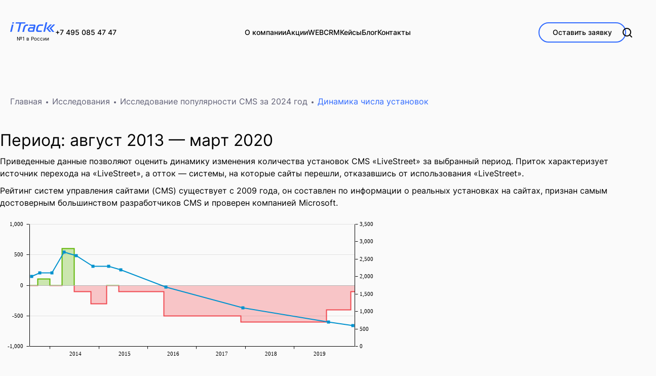

--- FILE ---
content_type: text/html
request_url: https://itrack.ru/research/cmsrate/dynamic/11/57/livestreet/
body_size: 13783
content:

<!DOCTYPE html>
<html lang="ru">
<head>
	<meta charset="utf-8">
	<meta http-equiv="Content-Type" content="text/html; charset=UTF-8">
	<meta name="viewport" content="width=device-width, initial-scale=1, maximum-scale=1, user-scalable=0">
	<link rel="icon" href="/favicon.ico"/>
	<meta name="yandex-verification" content="36dddf9793bfa0b4" />
    <meta name="yandex-verification" content="74b33ec2fdddfe2d" />

	<title>iTrack - Динамика числа установок CMS «livestreet» за период: Август 2013 —  Март 2020</title>
    <meta http-equiv="Content-Type" content="text/html; charset=UTF-8" />
<meta name="robots" content="index, follow" />
<meta name="keywords" content="графики исследование itrack москва лучшие движки" />
<meta name="description" content="Динамика числа установок систем управления контентом  за период: Август 2013 —  Март 2020" />
<script data-skip-moving="true">(function(w, d) {var v = w.frameCacheVars = {"CACHE_MODE":"HTMLCACHE","storageBlocks":[],"dynamicBlocks":{"E7BH2U":"963adee2cd73"},"AUTO_UPDATE":true,"AUTO_UPDATE_TTL":120,"version":2};var inv = false;if (v.AUTO_UPDATE === false){if (v.AUTO_UPDATE_TTL && v.AUTO_UPDATE_TTL > 0){var lm = Date.parse(d.lastModified);if (!isNaN(lm)){var td = new Date().getTime();if ((lm + v.AUTO_UPDATE_TTL * 1000) >= td){w.frameRequestStart = false;w.preventAutoUpdate = true;return;}inv = true;}}else{w.frameRequestStart = false;w.preventAutoUpdate = true;return;}}var r = w.XMLHttpRequest ? new XMLHttpRequest() : (w.ActiveXObject ? new w.ActiveXObject("Microsoft.XMLHTTP") : null);if (!r) { return; }w.frameRequestStart = true;var m = v.CACHE_MODE; var l = w.location; var x = new Date().getTime();var q = "?bxrand=" + x + (l.search.length > 0 ? "&" + l.search.substring(1) : "");var u = l.protocol + "//" + l.host + l.pathname + q;r.open("GET", u, true);r.setRequestHeader("BX-ACTION-TYPE", "get_dynamic");r.setRequestHeader("X-Bitrix-Composite", "get_dynamic");r.setRequestHeader("BX-CACHE-MODE", m);r.setRequestHeader("BX-CACHE-BLOCKS", v.dynamicBlocks ? JSON.stringify(v.dynamicBlocks) : "");if (inv){r.setRequestHeader("BX-INVALIDATE-CACHE", "Y");}try { r.setRequestHeader("BX-REF", d.referrer || "");} catch(e) {}if (m === "APPCACHE"){r.setRequestHeader("BX-APPCACHE-PARAMS", JSON.stringify(v.PARAMS));r.setRequestHeader("BX-APPCACHE-URL", v.PAGE_URL ? v.PAGE_URL : "");}r.onreadystatechange = function() {if (r.readyState != 4) { return; }var a = r.getResponseHeader("BX-RAND");var b = w.BX && w.BX.frameCache ? w.BX.frameCache : false;if (a != x || !((r.status >= 200 && r.status < 300) || r.status === 304 || r.status === 1223 || r.status === 0)){var f = {error:true, reason:a!=x?"bad_rand":"bad_status", url:u, xhr:r, status:r.status};if (w.BX && w.BX.ready && b){BX.ready(function() {setTimeout(function(){BX.onCustomEvent("onFrameDataRequestFail", [f]);}, 0);});}w.frameRequestFail = f;return;}if (b){b.onFrameDataReceived(r.responseText);if (!w.frameUpdateInvoked){b.update(false);}w.frameUpdateInvoked = true;}else{w.frameDataString = r.responseText;}};r.send();var p = w.performance;if (p && p.addEventListener && p.getEntries && p.setResourceTimingBufferSize){var e = 'resourcetimingbufferfull';var h = function() {if (w.BX && w.BX.frameCache && w.BX.frameCache.frameDataInserted){p.removeEventListener(e, h);}else {p.setResourceTimingBufferSize(p.getEntries().length + 50);}};p.addEventListener(e, h);}})(window, document);</script>
<script data-skip-moving="true">(function(w, d, n) {var cl = "bx-core";var ht = d.documentElement;var htc = ht ? ht.className : undefined;if (htc === undefined || htc.indexOf(cl) !== -1){return;}var ua = n.userAgent;if (/(iPad;)|(iPhone;)/i.test(ua)){cl += " bx-ios";}else if (/Windows/i.test(ua)){cl += ' bx-win';}else if (/Macintosh/i.test(ua)){cl += " bx-mac";}else if (/Linux/i.test(ua) && !/Android/i.test(ua)){cl += " bx-linux";}else if (/Android/i.test(ua)){cl += " bx-android";}cl += (/(ipad|iphone|android|mobile|touch)/i.test(ua) ? " bx-touch" : " bx-no-touch");cl += w.devicePixelRatio && w.devicePixelRatio >= 2? " bx-retina": " bx-no-retina";if (/AppleWebKit/.test(ua)){cl += " bx-chrome";}else if (/Opera/.test(ua)){cl += " bx-opera";}else if (/Firefox/.test(ua)){cl += " bx-firefox";}ht.className = htc ? htc + " " + cl : cl;})(window, document, navigator);</script>


<link href="/bitrix/cache/css/s1/new/page_013e26e395f1577624f63efe13db0cd4/page_013e26e395f1577624f63efe13db0cd4_v1.css?1744881187185513" type="text/css"  rel="stylesheet" />
<link href="/bitrix/cache/css/s1/new/template_b2776bb2926980ee504ac0244b378314/template_b2776bb2926980ee504ac0244b378314_v1.css?1762787100484890" type="text/css"  data-template-style="true" rel="stylesheet" />







<link rel="canonical" href="https://itrack.ru/research/cmsrate/dynamic/11/57/livestreet/" />



    <!-- Yandex.Metrika counter -->
 <noscript><div><img src="https://mc.yandex.ru/watch/4495861" style="position:absolute; left:-9999px;" alt="" /></div></noscript>
<!-- /Yandex.Metrika counter -->
	</head>
<body>
    <header class="header">
        <div class="header__wrapper">
            <div class="container">
                <div class="header__inner">
                    <div class="header__group">
                        <div class="header__item">
                                                            <a href="/" class="header__logo">
                                    <img src="/local/templates/new/images/logo.svg" class="search-opened__hidden" alt="">
                                    <img src="/local/templates/new/images/logo-white.svg" class="search-opened__visible" alt="">
                                </a>
                                                        <a href="#about_itrack" class="header__logo-subtext">№1 в России</a>                        </div>
                        <div class="header__item">
                            <div class="header__link">
                                <a href="tel:+74950854747"><span>+7 495 085 47 47</span></a>                            </div>
                        </div>
                    </div>
                    <div class="header__group search-opened__hidden">
                        

							<div class="header__item hide-mobile ">
                    <div class="header__link">
                        <a href="/company/information/"><span>О компании</span></a>
				    </div>
                    <div class="header__item__drop">
			
		                                    <div class="header__link">
                        <a href="/company/information/index.php">
                            <span>Информация о компании</span>
                        </a>
                    </div>
                			                                    <div class="header__link">
                        <a href="/company/team/">
                            <span>Команда</span>
                        </a>
                    </div>
                			                                    <div class="header__link">
                        <a href="/company/news/">
                            <span>Новости</span>
                        </a>
                    </div>
                			                                    <div class="header__link">
                        <a href="/company/vacancies/">
                            <span>Вакансии</span>
                        </a>
                    </div>
                			</div></div>
							<div class="header__item hide-mobile ">
                    <div class="header__link">
                                                    <a href="/actions/"><span>Акции</span></a>
                        				    </div>
				</div>
			
		
							<div class="header__item hide-mobile ">
                    <div class="header__link">
                        <a href="/services/website/"><span>WEB</span></a>
				    </div>
                    <div class="header__item__drop">
			
		                                    <div class="header__link">
                        <a href="/services/website/">
                            <span>Разработка сайтов на 1С-Битрикс</span>
                        </a>
                    </div>
                			                                    <div class="header__link">
                        <a href="/services/techsupport/">
                            <span>Техподдержка</span>
                        </a>
                    </div>
                			                                    <div class="header__link">
                        <a href="/license/">
                            <span>Тарифы и цены</span>
                        </a>
                    </div>
                			</div></div>
							<div class="header__item hide-mobile ">
                    <div class="header__link">
                        <a href="/services/crm/"><span>CRM</span></a>
				    </div>
                    <div class="header__item__drop">
			
		                                    <div class="header__link">
                        <a href="/services/vnedrenie-bitriks24/">
                            <span>Внедрение Битрикс24</span>
                        </a>
                    </div>
                			                                    <div class="header__link">
                        <a href="/services/soprovozhdenie-bitriks24/">
                            <span>Развитие Битрикс24</span>
                        </a>
                    </div>
                			                                    <div class="header__link">
                        <a href="/lp/daywithexpert/">
                            <span>День с экспертом</span>
                        </a>
                    </div>
                			                                    <div class="header__link">
                        <a href="/services/tarifs/">
                            <span>Тарифы и цены</span>
                        </a>
                    </div>
                			                                    <div class="header__link">
                        <a href="/services/korporativnyy-portal-bitriks24-lomaem-steny-mezhdu-otdelami-za-14-dney-vnedreniya/">
                            <span>Корпоративный портал Битрикс24</span>
                        </a>
                    </div>
                			                                    <div class="header__link">
                        <a href="/services/crm-dlya-otdela-prodazh/">
                            <span>CRM для отдела продаж</span>
                        </a>
                    </div>
                			                                    <div class="header__link">
                        <a href="/services/hrm-portal-dlya-otdela-kadrov/">
                            <span>HRM для отдела кадров</span>
                        </a>
                    </div>
                			                                    <div class="header__link">
                        <a href="/services/demo-portal-crm-bitriks24-/">
                            <span>ДЕМО CRM Битрикс24 </span>
                        </a>
                    </div>
                			                                    <div class="header__link">
                        <a href="/services/vnedrenie-kedo-bitriks24-kadrovyy-elektronnyy-dokumentooborot/">
                            <span>Внедрение КЭДО</span>
                        </a>
                    </div>
                			</div></div>
							<div class="header__item hide-mobile ">
                    <div class="header__link">
                        <a href="/portfolio/"><span>Кейсы</span></a>
				    </div>
                    <div class="header__item__drop">
			
		                                    <div class="header__link">
                        <a href="/portfolio/?CATEGORY=8">
                            <span>Сайты</span>
                        </a>
                    </div>
                			                                    <div class="header__link">
                        <a href="/portfolio/?CATEGORY=9">
                            <span>CRM</span>
                        </a>
                    </div>
                			</div></div>
							<div class="header__item hide-mobile ">
                    <div class="header__link">
                                                    <a href="/company/blog/"><span>Блог</span></a>
                        				    </div>
				</div>
			
		
							<div class="header__item hide-mobile ">
                    <div class="header__link">
                                                    <a href="/contacts/"><span>Контакты</span></a>
                        				    </div>
				</div>
			
		
	                    </div>
                    <div class="header__group header__group--grow  search-opened__visible">
    <div class="header__search-input">
        <form action="/search/?q=техподдержка" class="search-form">
            <input type="hidden" name="new" value="Y">
            <input type="text" name="q" value="" size="15" maxlength="50" placeholder="Введите запрос...">
        </form>
    </div>
</div>

                    <div class="header__group">
                        <div class="header__item search-opened__hidden hide-mobile">
                            <div class="button button--secondary button--small "
                                 data-popup-target="popup_request_new"
                                 data-popup-control="open"
                                                                                                                                 data-request-text="Форма обратной связи в шапке сайта"                                 data-mtc_event="otpravka v shapke"                            >
                                <span>Оставить заявку</span>
                            </div>
                        </div>

                        <div class="header__item">
                            <div class="header__search-toggler">
                                <div class="icon icon--search search-opened__hidden"></div>
                                <div class="icon icon--close search-opened__visible"></div>
                            </div>
                        </div>

                        <div class="header__item d-mobile">
                            <div class="header__burger" data-popup-target="popup_mobile_menu" data-popup-control="toggle">
                                <div class="icon "></div>
                            </div>
                        </div>
                    </div>
                </div>
            </div>
        </div>
            </header>
    <!-- // Заголовок закончился // -->
            <section style="position: relative; z-index: 1;">
            <div class="container">
                <div class="section__inner">
                    <div class="section__content">
                        <div class="breadcrumbs"><a href="/"  class="breadcrumbs__item">Главная</a><a href="/research/"  class="breadcrumbs__item">Исследования</a><a href="/research/cmsrate/"  class="breadcrumbs__item">Исследование популярности CMS за 2024 год</a><a href="/research/cmsrate/dynamic/"  class="breadcrumbs__item">Динамика числа установок</a></div>                    </div>
                </div>
            </div>
        </section>
        <main class="small-gap">
<div class="d-grid odd">


    <h3>
        Период:
        <a href="/research/cmsrate/monitor/11">август 2013</a>
        — <a href="/research/cmsrate/monitor/57">март 2020</a>
    </h3>
    <p>
        Приведенные данные позволяют оценить динамику изменения количества установок CMS &laquo;LiveStreet&raquo; за выбранный период.
        Приток характеризует источник перехода на &laquo;LiveStreet&raquo;, а отток — системы, на которые сайты перешли, отказавшись от
        использования &laquo;LiveStreet&raquo;.
    </p>
    <p>
        Рейтинг систем управления сайтами (CMS) существует с 2009 года, он составлен по информации
        о реальных установках на сайтах, признан самым достоверным большинством разработчиков CMS
        и <a href="/company/news/microsoft_pomogla_itrack_sdelat_reyting_cms_bolee_tochnym/" target="_blank">проверен компанией Microsoft</a>.
    </p>
    <div id="summary-chart" style="width: 755px; height: 340px;" ></div>
    <div class="row">
        <div class="col-6">
            <h4>Приток</h4>
            <table class="table table-striped table-condensed">
                                    <tr>
                        <td style="width: 200px;">
                                                            Новая установка <sup>1</sup>
                                                    </td>
                        <td style="width: 80px; text-align: right;">400</td>
                    </tr>
                                    <tr>
                        <td style="width: 200px;">
                                                            <a href="/research/cmsrate/dynamic/11/57/WordPress/"
                                   title="Просмотреть динамику для WordPress">WordPress</a>
                                                    </td>
                        <td style="width: 80px; text-align: right;">20</td>
                    </tr>
                                    <tr>
                        <td style="width: 200px;">
                                                            <a href="/research/cmsrate/dynamic/11/57/Joomla/"
                                   title="Просмотреть динамику для Joomla">Joomla</a>
                                                    </td>
                        <td style="width: 80px; text-align: right;">0</td>
                    </tr>
                                    <tr>
                        <td style="width: 200px;">
                                                            <a href="/research/cmsrate/dynamic/11/57/MODx/"
                                   title="Просмотреть динамику для MODx">MODx</a>
                                                    </td>
                        <td style="width: 80px; text-align: right;">0</td>
                    </tr>
                                    <tr>
                        <td style="width: 200px;">
                                                            <a href="/research/cmsrate/dynamic/11/57/DataLife%20Engine/"
                                   title="Просмотреть динамику для DataLife Engine">DataLife Engine</a>
                                                    </td>
                        <td style="width: 80px; text-align: right;">0</td>
                    </tr>
                                    <tr>
                        <td style="width: 200px;">
                                                            <a href="/research/cmsrate/dynamic/11/57/uCoz/"
                                   title="Просмотреть динамику для uCoz">uCoz</a>
                                                    </td>
                        <td style="width: 80px; text-align: right;">0</td>
                    </tr>
                                    <tr>
                        <td style="width: 200px;">
                                                            Прочие
                                                    </td>
                        <td style="width: 80px; text-align: right;">10</td>
                    </tr>
                                <tr>
                    <td></td>
                    <td style="text-align: right; color: green; font-weight: bold;">
                        +400
                    </td>
                </tr>
            </table>
        </div>
        <div class="col-6">
            <h4>Отток</h4>
            <table class="table table-striped table-condensed" style="margin-bottom: 5px;">
                                    <tr>
                        <td style="width: 200px;">
                                                            CMS удалена <sup>2</sup>
                                                    </td>
                        <td style="width: 80px; text-align: right;">1 700</td>
                    </tr>
                                    <tr>
                        <td style="width: 200px;">
                                                            <a href="/research/cmsrate/dynamic/11/57/WordPress/"
                                   title="Просмотреть динамику для WordPress">WordPress</a>
                                                    </td>
                        <td style="width: 80px; text-align: right;">100</td>
                    </tr>
                                    <tr>
                        <td style="width: 200px;">
                                                            <a href="/research/cmsrate/dynamic/11/57/1C-Bitrix/"
                                   title="Просмотреть динамику для 1C-Bitrix">1C-Bitrix</a>
                                                    </td>
                        <td style="width: 80px; text-align: right;">10</td>
                    </tr>
                                    <tr>
                        <td style="width: 200px;">
                                                            <a href="/research/cmsrate/dynamic/11/57/DataLife%20Engine/"
                                   title="Просмотреть динамику для DataLife Engine">DataLife Engine</a>
                                                    </td>
                        <td style="width: 80px; text-align: right;">0</td>
                    </tr>
                                    <tr>
                        <td style="width: 200px;">
                                                            <a href="/research/cmsrate/dynamic/11/57/Joomla/"
                                   title="Просмотреть динамику для Joomla">Joomla</a>
                                                    </td>
                        <td style="width: 80px; text-align: right;">0</td>
                    </tr>
                                    <tr>
                        <td style="width: 200px;">
                                                            <a href="/research/cmsrate/dynamic/11/57/Drupal/"
                                   title="Просмотреть динамику для Drupal">Drupal</a>
                                                    </td>
                        <td style="width: 80px; text-align: right;">0</td>
                    </tr>
                                    <tr>
                        <td style="width: 200px;">
                                                            Прочие
                                                    </td>
                        <td style="width: 80px; text-align: right;">10</td>
                    </tr>
                                <tr>
                    <td></td>
                    <td style="text-align: right; color: red; font-weight: bold;">
                        &minus;1 800
                    </td>
                </tr>
            </table>
            <p style="text-align: right; font-size: 1.7em;">
                итого:
                <span style="font-weight: bold; color: red">
                    &minus;1 400
                </span>
            </p>
        </div>
    </div>
    <div class="row">
        <div class="col-12" style="font-size: 0.85em;">
            <p>
                Данные по количеству установок округлены до десятков или сотен (в зависимости от количества),
                суммы и проценты рассчитаны по исходным значениям.
            </p>
            <p>
                <sup>1</sup> Под новой установкой понимаются случаи, когда в начале периода CMS на домене была не определена,
                домен не существовал, или сервер ответил ошибкой.
            </p>
            <p>
                <sup>2</sup> Под удалением понимаются случаи, когда в окончании периода домен перестал существовать,
                CMS на домене была не определена, или сервер ответил ошибкой.
            </p>
        </div>
    </div>
    </div><!-- /d-grid -->


	<!-- Yandex.RTB R-A-249274-6 -->
	<div id="yandex_rtb_R-A-249274-6"></div>
	<!--    </div>-->
</main>

<!-- // Футер // -->
<footer class="">
    <div class="container">
        <div class="footer__inner">
            
<div class="footer__nav">
    		
					
												<div class="footer__nav__item">
						<div class="footer__nav__item__title">
							<span onclick="spoilerHandler(this);">
								<span>О компании</span>
							</span>
							<span onclick="spoilerHandler(this);" class="icon icon--arrow-down"></span>
						</div>
						<div class="list_parent_items">
							
								
												<div class="footer__nav__item">
						<a href="/company/information/index.php">
							Информация о компании						</a>
					</div>
							
								
												<div class="footer__nav__item">
						<a href="/company/team/">
							Команда						</a>
					</div>
							
								
												<div class="footer__nav__item">
						<a href="/company/news/">
							Новости						</a>
					</div>
							
								
												<div class="footer__nav__item">
						<a href="/company/vacancies/">
							Вакансии						</a>
					</div>
							
								</div></div>
												<div class="footer__nav__item">
						<div class="footer__nav__item__title">
							<span onclick="spoilerHandler(this);">
								<span>WEB</span>
							</span>
							<span onclick="spoilerHandler(this);" class="icon icon--arrow-down"></span>
						</div>
						<div class="list_parent_items">
							
								
												<div class="footer__nav__item">
						<a href="/services/website/">
							Разработка сайтов на 1С-Битрикс						</a>
					</div>
							
								
												<div class="footer__nav__item">
						<a href="/services/techsupport/">
							Техподдержка						</a>
					</div>
							
								
												<div class="footer__nav__item">
						<a href="/license/">
							Тарифы и цены						</a>
					</div>
							
								</div></div>
												<div class="footer__nav__item">
						<div class="footer__nav__item__title">
							<span onclick="spoilerHandler(this);">
								<span>CRM</span>
							</span>
							<span onclick="spoilerHandler(this);" class="icon icon--arrow-down"></span>
						</div>
						<div class="list_parent_items">
							
								
												<div class="footer__nav__item">
						<a href="/services/vnedrenie-bitriks24/">
							Внедрение Битрикс24						</a>
					</div>
							
								
												<div class="footer__nav__item">
						<a href="/services/soprovozhdenie-bitriks24/">
							Развитие Битрикс24						</a>
					</div>
							
								
												<div class="footer__nav__item">
						<a href="/lp/daywithexpert/">
							День с экспертом						</a>
					</div>
							
								
												<div class="footer__nav__item">
						<a href="/services/tarifs/">
							Тарифы и цены						</a>
					</div>
							
								
												<div class="footer__nav__item">
						<a href="/services/korporativnyy-portal-bitriks24-lomaem-steny-mezhdu-otdelami-za-14-dney-vnedreniya/">
							Корпоративный портал Битрикс24						</a>
					</div>
							
								
												<div class="footer__nav__item">
						<a href="/services/crm-dlya-otdela-prodazh/">
							CRM для отдела продаж						</a>
					</div>
							
								
												<div class="footer__nav__item">
						<a href="/services/hrm-portal-dlya-otdela-kadrov/">
							HRM для отдела кадров						</a>
					</div>
							
								
												<div class="footer__nav__item">
						<a href="/services/demo-portal-crm-bitriks24-/">
							ДЕМО CRM Битрикс24 						</a>
					</div>
							
								
												<div class="footer__nav__item">
						<a href="/services/vnedrenie-kedo-bitriks24-kadrovyy-elektronnyy-dokumentooborot/">
							Внедрение КЭДО						</a>
					</div>
							
								</div></div>
												<div class="footer__nav__item">
						<div class="footer__nav__item__title">
							<span onclick="spoilerHandler(this);">
								<span>Кейсы</span>
							</span>
							<span onclick="spoilerHandler(this);" class="icon icon--arrow-down"></span>
						</div>
						<div class="list_parent_items">
							
								
												<div class="footer__nav__item">
						<a href="/portfolio/?CATEGORY=8">
							Сайты						</a>
					</div>
							
								
												<div class="footer__nav__item">
						<a href="/portfolio/?CATEGORY=9">
							CRM						</a>
					</div>
							
								</div></div>
												<div class="footer__nav__item">
						<div class="footer__nav__item__title">
							<span onclick="spoilerHandler(this);">
								<span>Исследования</span>
							</span>
							<span onclick="spoilerHandler(this);" class="icon icon--arrow-down"></span>
						</div>
						<div class="list_parent_items">
							
								
												<div class="footer__nav__item">
						<a href="/rating-cms/">
							Рейтинг CMS						</a>
					</div>
							
								
												<div class="footer__nav__item">
						<a href="/research/cmsrate/">
							Исследование CMS						</a>
					</div>
							
								
												<div class="footer__nav__item">
						<a href="/research/consultants/">
							Рейтинг Консультантов						</a>
					</div>
							
								
												<div class="footer__nav__item">
						<a href="/research/web-server/">
							Рейтинг веб-серверов						</a>
					</div>
							
								
												<div class="footer__nav__item">
						<a href="/whatcms/">
							Сервис определения CMS						</a>
					</div>
							
								</div></div>
												<div class="footer__nav__item">
						<a href="/company/blog/">
							<span>Блог</span>
						</a>
					</div>
							
								
												<div class="footer__nav__item">
						<a href="/contacts/?new=Y">
							<span>Контакты</span>
						</a>
					</div>
							
					
			</div>            <!-- // Нижнее меню // -->

            <div class="footer__contacts">
	            <div class="footer__contacts_own">
	                <p>
	                    <span>
	ООО «Айтрек»,&nbsp;ИНН:&nbsp;7719883277<br />
	115432, г.&nbsp;Москва, Проектируемый&nbsp;пр.&nbsp;№&nbsp;4062,&nbsp;6,<br />
	стр.&nbsp;16, оф.&nbsp;319 (БЦ&nbsp;PortPlaza, м.&nbsp;Технопарк)
</span>	                </p>
	                <p>
	                    <a href="tel:+74950854747"><span>+7 495 085 47 47</span></a>	                    <a href="mailto:hello@itrack.ru">hello@itrack.ru</a>	                </p>
	            </div>
	            <div>
	                <div class="footer__partners">
	<a href="https://arda.digital" target="_blank" class="">
        <img alt="" src="/local/templates/new/images/icon/arda.svg" class="custom-style" width="150" />
    </a>
</div>	            </div>
            </div>

            <div class="footer__copyright">
                <span>© 2025&nbsp;iTrack. <a href="/docs/pd_policy.pdf" style="text-decoration: underline;text-underline-offset: 0.3em;">Политика конфиденциальности</a></span>            </div>

            <div class="footer__socials">
                <div class="socials">
                    <a href="#" target="_blank" class="socials__item socials__item--yt">
    <div class="icon icon--yt"></div>
</a>
<a href="#" target="_blank" class="socials__item socials__item--vk">
    <div class="icon icon--vk"></div>
</a>                </div>
            </div>
        </div>
    </div>

    <div id="bxdynamic_E7BH2U_start" style="display:none"></div>
    <div class="popup" data-popup id="popup_request_new">
        <div class="popup__inner request_new">
            <div class="container">
                <form>
                    <header>
                        <span class="h2">Обсудим ваш проект?</span>
                        <div class="subheader">Заполните форму и наш специалист свяжется с вами</div>
                    </header>
                    <input name="source_page" type="hidden" value="https://itrack.ru:443/research/cmsrate/dynamic/11/57/livestreet/">
                    <input name="source_page_description" type="hidden" value="Обсудим ваш проект? | Заполните форму и наш специалист свяжется с вами">
	                <input type="hidden" name="rcv3pk" value="6LeNHuIZAAAAAJa-T-CtdhoS-MyWnPpYlELqKarO" />
                    
                    <div class="formFields">
                                                    <div class="formField">
                                <input data-validate="name" placeholder="Ваше имя *" name="username">
                            </div>
                                                                            <div class="formField">
                                <input data-validate="email" type="email" placeholder="E-mail *" name="email">
                            </div>
                                                                            <div class="formField">
                                <input data-validate="tel" type="tel" placeholder="Телефон *" name="phone" >
                            </div>
                        
                        <textarea name="description" style="display: none">
                            Форма обратной связи                        </textarea>
                    </div>

                    <div class="underline">
                        <input type="checkbox"
                               name="isAjax"
                               value="true"
                               checked="checked"
                               class="popup__checkbox" id="privacyp_policy"
                               style="display: none;"
                        >
                        <div class="agreement">Нажимая на кнопку, вы даете <a href="/upload/privacy.pdf" target="_blank">согласие на обработку персональных данных</a> и соглашаетесь с <br><a href="/docs/pd_policy.pdf" target="_blank" class="link" rel="nofollow"> политикой конфиденциальности</a>.</div>

                        <button type="submit" class="button button--primary submit_btn">
                            оставить заявку                        </button>
                    </div>
                </form>
            </div>
            <div class="popup__selfcloser popup__selfcloser--corner">
                <div class="icon icon--burger-close"></div>
            </div>
        </div>
    </div>
	<div id="bxdynamic_E7BH2U_end" style="display:none"></div>
    <div class="popup" data-popup id="popup_request_done" data-popup-life-time="2000">
    <div class="popup__inner request_done">
        <div class="popup__selfcloser popup__selfcloser--corner">
            <div class="closer">
                <svg width="64" height="64" viewBox="0 0 64 64" fill="none" xmlns="http://www.w3.org/2000/svg">
                    <path d="M25 39L39.0001 25.024" stroke="black" stroke-width="2" stroke-linecap="round"/>
                    <path d="M25 25L39.0001 38.976" stroke="black" stroke-width="2" stroke-linecap="round"/>
                </svg>
            </div>
        </div>
        <div class="container">
            <header>
                <span class="h1">Спасибо</span>
                <div class="subheader">В ближайшее время с вами свяжется наш лучший менеджер</div>
            </header>
        </div>
    </div>
</div>

<div class="popup" data-popup id="popup_request__failure" data-popup-life-time="5000">
    <div class="popup__inner">
        <div class="request request--success">
            <div class="request__block">
                <div class="request__block__content">
                    <div class="request__block__content__row">
                        <div class="request__block__content__row__cell">
                            <span class="h2">Ошибка</span>
                        </div>
                    </div>
                </div>
            </div>
            <div class="request__block">
                <div class="request__block__content">
                    <div class="request__block__content__row">
                        <div class="request__block__content__row__cell">
                            <div class="text-content">
                                <p>Произошла ошибка при выполнении запроса. Пожалуйста, попробуйте снова.</p>
                            </div>
                        </div>
                    </div>
                </div>
            </div>
        </div>
        <div class="popup__selfcloser popup__selfcloser--corner">
            <div class="icon icon--burger-close"></div>
        </div>
    </div>
</div>

    <div class="popup popup--header-loyal popup--fit  " data-popup id="popup_mobile_menu">
        <div class="popup__inner">
            <div class="mobile-menu">
                <div class="mobile-menu__nav">
                    

                            <div class="mobile-menu__nav__item ">

                        <div class="spoiler">
                            <div class="spoiler__toggler">
                                <div class="mobile-menu__nav__item__title">
                                    <span>О компании</span>
                                </div>
                                <div class="spoiler__flipper">
                                    <div class="icon icon--arrow-down"></div>
                                </div>
                            </div>
                            <div class="spoiler__content">
                                <div class="mobile-menu__nav__item__sub-list">
                                    		            <div class="mobile-menu__nav__item__sub-list__item">
			            <a href="/company/information/index.php">Информация о компании</a>
		            </div>
                                            		            <div class="mobile-menu__nav__item__sub-list__item">
			            <a href="/company/team/">Команда</a>
		            </div>
                                            		            <div class="mobile-menu__nav__item__sub-list__item">
			            <a href="/company/news/">Новости</a>
		            </div>
                                            		            <div class="mobile-menu__nav__item__sub-list__item">
			            <a href="/company/vacancies/">Вакансии</a>
		            </div>
                            </div></div></div></div>
                            <div class="mobile-menu__nav__item ">
                        <div class="mobile-menu__nav__item">
                            <div class="mobile-menu__nav__item__title">
                                <a href="/actions/">Акции</a>
                            </div>
                        </div>
                </div>
                    
                            <div class="mobile-menu__nav__item ">

                        <div class="spoiler">
                            <div class="spoiler__toggler">
                                <div class="mobile-menu__nav__item__title">
                                    <span>WEB</span>
                                </div>
                                <div class="spoiler__flipper">
                                    <div class="icon icon--arrow-down"></div>
                                </div>
                            </div>
                            <div class="spoiler__content">
                                <div class="mobile-menu__nav__item__sub-list">
                                    		            <div class="mobile-menu__nav__item__sub-list__item">
			            <a href="/services/website/">Разработка сайтов на 1С-Битрикс</a>
		            </div>
                                            		            <div class="mobile-menu__nav__item__sub-list__item">
			            <a href="/services/techsupport/">Техподдержка</a>
		            </div>
                                            		            <div class="mobile-menu__nav__item__sub-list__item">
			            <a href="/license/">Тарифы и цены</a>
		            </div>
                            </div></div></div></div>
                            <div class="mobile-menu__nav__item ">

                        <div class="spoiler">
                            <div class="spoiler__toggler">
                                <div class="mobile-menu__nav__item__title">
                                    <span>CRM</span>
                                </div>
                                <div class="spoiler__flipper">
                                    <div class="icon icon--arrow-down"></div>
                                </div>
                            </div>
                            <div class="spoiler__content">
                                <div class="mobile-menu__nav__item__sub-list">
                                    		            <div class="mobile-menu__nav__item__sub-list__item">
			            <a href="/services/vnedrenie-bitriks24/">Внедрение Битрикс24</a>
		            </div>
                                            		            <div class="mobile-menu__nav__item__sub-list__item">
			            <a href="/services/soprovozhdenie-bitriks24/">Развитие Битрикс24</a>
		            </div>
                                            		            <div class="mobile-menu__nav__item__sub-list__item">
			            <a href="/lp/daywithexpert/">День с экспертом</a>
		            </div>
                                            		            <div class="mobile-menu__nav__item__sub-list__item">
			            <a href="/services/tarifs/">Тарифы и цены</a>
		            </div>
                                            		            <div class="mobile-menu__nav__item__sub-list__item">
			            <a href="/services/korporativnyy-portal-bitriks24-lomaem-steny-mezhdu-otdelami-za-14-dney-vnedreniya/">Корпоративный портал Битрикс24</a>
		            </div>
                                            		            <div class="mobile-menu__nav__item__sub-list__item">
			            <a href="/services/crm-dlya-otdela-prodazh/">CRM для отдела продаж</a>
		            </div>
                                            		            <div class="mobile-menu__nav__item__sub-list__item">
			            <a href="/services/hrm-portal-dlya-otdela-kadrov/">HRM для отдела кадров</a>
		            </div>
                                            		            <div class="mobile-menu__nav__item__sub-list__item">
			            <a href="/services/demo-portal-crm-bitriks24-/">ДЕМО CRM Битрикс24 </a>
		            </div>
                                            		            <div class="mobile-menu__nav__item__sub-list__item">
			            <a href="/services/vnedrenie-kedo-bitriks24-kadrovyy-elektronnyy-dokumentooborot/">Внедрение КЭДО</a>
		            </div>
                            </div></div></div></div>
                            <div class="mobile-menu__nav__item ">

                        <div class="spoiler">
                            <div class="spoiler__toggler">
                                <div class="mobile-menu__nav__item__title">
                                    <span>Кейсы</span>
                                </div>
                                <div class="spoiler__flipper">
                                    <div class="icon icon--arrow-down"></div>
                                </div>
                            </div>
                            <div class="spoiler__content">
                                <div class="mobile-menu__nav__item__sub-list">
                                    		            <div class="mobile-menu__nav__item__sub-list__item">
			            <a href="/portfolio/?CATEGORY=8">Сайты</a>
		            </div>
                                            		            <div class="mobile-menu__nav__item__sub-list__item">
			            <a href="/portfolio/?CATEGORY=9">CRM</a>
		            </div>
                            </div></div></div></div>
                            <div class="mobile-menu__nav__item ">
                        <div class="mobile-menu__nav__item">
                            <div class="mobile-menu__nav__item__title">
                                <a href="/company/blog/">Блог</a>
                            </div>
                        </div>
                </div>
                    
                            <div class="mobile-menu__nav__item ">
                        <div class="mobile-menu__nav__item">
                            <div class="mobile-menu__nav__item__title">
                                <a href="/contacts/">Контакты</a>
                            </div>
                        </div>
                </div>
                    
                    </div>
                <div class="mobile-menu__footer">
                    <div class="popup__selfcloser">
                        <div class="mobile-menu__button" data-popup-target="popup_request_new" data-popup-control="open">
                            <span>Оставить заявку</span>
                        </div>
                    </div>
                </div>
            </div>
        </div>
    </div>

</footer>

<script>if(!window.BX)window.BX={};if(!window.BX.message)window.BX.message=function(mess){if(typeof mess==='object'){for(let i in mess) {BX.message[i]=mess[i];} return true;}};</script>
<script>(window.BX||top.BX).message({"JS_CORE_LOADING":"Загрузка...","JS_CORE_NO_DATA":"- Нет данных -","JS_CORE_WINDOW_CLOSE":"Закрыть","JS_CORE_WINDOW_EXPAND":"Развернуть","JS_CORE_WINDOW_NARROW":"Свернуть в окно","JS_CORE_WINDOW_SAVE":"Сохранить","JS_CORE_WINDOW_CANCEL":"Отменить","JS_CORE_WINDOW_CONTINUE":"Продолжить","JS_CORE_H":"ч","JS_CORE_M":"м","JS_CORE_S":"с","JSADM_AI_HIDE_EXTRA":"Скрыть лишние","JSADM_AI_ALL_NOTIF":"Показать все","JSADM_AUTH_REQ":"Требуется авторизация!","JS_CORE_WINDOW_AUTH":"Войти","JS_CORE_IMAGE_FULL":"Полный размер"});</script><script src="/bitrix/js/main/core/core.js?1744880877498479"></script><script>BX.Runtime.registerExtension({"name":"main.core","namespace":"BX","loaded":true});</script>
<script>BX.setJSList(["\/bitrix\/js\/main\/core\/core_ajax.js","\/bitrix\/js\/main\/core\/core_promise.js","\/bitrix\/js\/main\/polyfill\/promise\/js\/promise.js","\/bitrix\/js\/main\/loadext\/loadext.js","\/bitrix\/js\/main\/loadext\/extension.js","\/bitrix\/js\/main\/polyfill\/promise\/js\/promise.js","\/bitrix\/js\/main\/polyfill\/find\/js\/find.js","\/bitrix\/js\/main\/polyfill\/includes\/js\/includes.js","\/bitrix\/js\/main\/polyfill\/matches\/js\/matches.js","\/bitrix\/js\/ui\/polyfill\/closest\/js\/closest.js","\/bitrix\/js\/main\/polyfill\/fill\/main.polyfill.fill.js","\/bitrix\/js\/main\/polyfill\/find\/js\/find.js","\/bitrix\/js\/main\/polyfill\/matches\/js\/matches.js","\/bitrix\/js\/main\/polyfill\/core\/dist\/polyfill.bundle.js","\/bitrix\/js\/main\/core\/core.js","\/bitrix\/js\/main\/polyfill\/intersectionobserver\/js\/intersectionobserver.js","\/bitrix\/js\/main\/lazyload\/dist\/lazyload.bundle.js","\/bitrix\/js\/main\/polyfill\/core\/dist\/polyfill.bundle.js","\/bitrix\/js\/main\/parambag\/dist\/parambag.bundle.js"]);
</script>
<script>BX.Runtime.registerExtension({"name":"ui.dexie","namespace":"BX.Dexie3","loaded":true});</script>
<script>BX.Runtime.registerExtension({"name":"ls","namespace":"window","loaded":true});</script>
<script>BX.Runtime.registerExtension({"name":"fx","namespace":"window","loaded":true});</script>
<script>BX.Runtime.registerExtension({"name":"fc","namespace":"window","loaded":true});</script>
<script>(window.BX||top.BX).message({"LANGUAGE_ID":"ru","FORMAT_DATE":"DD.MM.YYYY","FORMAT_DATETIME":"DD.MM.YYYY HH:MI:SS","COOKIE_PREFIX":"ITRACK_SM","SERVER_TZ_OFFSET":"10800","UTF_MODE":"Y","SITE_ID":"s1","SITE_DIR":"\/"});</script><script  src="/bitrix/cache/js/s1/new/kernel_main/kernel_main_v1.js?1751690324303764"></script>
<script src="/bitrix/js/ui/dexie/dist/dexie3.bundle.js?1715006962187520"></script>
<script src="/bitrix/js/main/core/core_ls.js?17448807334201"></script>
<script src="/bitrix/js/main/core/core_frame_cache.js?174488073316944"></script>
<script src="https://code.jquery.com/jquery-2.2.4.min.js"></script>
<script>BX.setJSList(["\/bitrix\/js\/main\/core\/core_fx.js","\/bitrix\/js\/main\/session.js","\/bitrix\/js\/main\/pageobject\/pageobject.js","\/bitrix\/js\/main\/core\/core_window.js","\/bitrix\/js\/main\/date\/main.date.js","\/bitrix\/js\/main\/core\/core_date.js","\/bitrix\/js\/main\/utils.js","\/bitrix\/js\/main\/dd.js","\/bitrix\/js\/main\/core\/core_uf.js","\/bitrix\/js\/main\/core\/core_dd.js","\/bitrix\/js\/main\/core\/core_tooltip.js","\/cmsrate-static\/vendor\/bootstrap\/bootstrap.min.js","\/cmsrate-static\/vendor\/amcharts\/amcharts.js","\/cmsrate-static\/js\/scripts.js","\/cmsrate-static\/js\/legacy.js","\/cmsrate-static\/js\/ratings.js","\/local\/templates\/new\/js\/script.js","\/local\/templates\/new\/js\/custom.js","\/local\/templates\/new\/js\/api.js"]);</script>
<script>BX.setCSSList(["\/cmsrate-static\/vendor\/bootstrap\/bootstrap.min.css","\/cmsrate-static\/vendor\/font-awesome\/4.0.3\/css\/font-awesome.css","\/cmsrate-static\/css\/style.css","\/cmsrate-static\/css\/legacy.css","\/local\/templates\/new\/css\/styles.css","\/local\/templates\/new\/template_styles.css","\/local\/templates\/new\/css\/custom.css","\/local\/templates\/new\/css\/footer.css","\/local\/components\/itrack\/request.form\/templates\/request\/style.css"]);</script>
<script src="https://sentry.softmonster.ru/js-sdk-loader/1ad170b9c7a353f82062e3c54652fff0.min.js" crossorigin="anonymous"></script>
<script type='text/javascript'>window['recaptchaFreeOptions']={'size':'normal','theme':'light','badge':'bottomright','version':'','action':'','lang':'ru','key':'6LctqjUUAAAAAPaPW4UjZHqlt71mqlfkJJaA0pJV'};</script>
<script type="text/javascript">/* 
	ReCaptcha 2.0 Google js
	modul bitrix
	Shevtcoff S.V. 
	date 24.03.17
	time 08:55
	
	Recaptchafree - object
	Recaptchafree.render() - method render
	Recaptchafree.reset() - method reset
	Recaptchafree.items - array id widget
*/

/* global grecaptcha */

"use strict";

var Recaptchafree = Recaptchafree || {};
Recaptchafree.items = new Array();
Recaptchafree.form_submit;
/**
 * render recaptcha
 * @returns false
 */
Recaptchafree.render = function() { 
   if(window.grecaptcha){
        var elements = document.querySelectorAll('div.g-recaptcha');
        var widget;
        Recaptchafree.items = [];
        for (var i = 0; i < elements.length; i++) {
            if(elements[i].innerHTML === "") {
                widget = grecaptcha.render(elements[i], {
                    'sitekey' : elements[i].getAttribute("data-sitekey"),
                    'theme' : elements[i].getAttribute("data-theme"),
                    'size' : elements[i].getAttribute("data-size"),
                    'callback' : elements[i].getAttribute("data-callback"),
                    'badge' : elements[i].getAttribute("data-badge")
                });
                elements[i].setAttribute("data-widget", widget);
                Recaptchafree.items.push(widget);
            } else {
                widget =  elements[i].getAttribute("data-widget");
                Recaptchafree.items.push(parseInt(widget));
            }
        }
    } 
    
};
/**
 * reset recaptcha after ajax or show modal
 * @returns  false
 */
Recaptchafree.reset = function() { 
   if(window.grecaptcha){
        Recaptchafree.render();
            for (var i = 0; i < Recaptchafree.items.length; i++) {
                grecaptcha.reset(Recaptchafree.items[i]);
            } 

    }  
};
/**
 * callback submit form with invisible recaptcha
 * @param {type} token
 * @returns false
 */
function RecaptchafreeSubmitForm(token) {
    if(Recaptchafree.form_submit !== undefined){
        var x = document.createElement("INPUT"); // create token input
        x.setAttribute("type", "hidden");  
        x.name = "g-recaptcha-response";
        x.value = token;
        Recaptchafree.form_submit.appendChild(x);  // append current form
        var elements = Recaptchafree.form_submit.elements;
        for (var i = 0; i < elements.length; i++) {
            if(elements[i].getAttribute("type") === "submit")  {
                var submit_hidden = document.createElement("INPUT"); // create submit input hidden
                submit_hidden.setAttribute("type", "hidden");  
                submit_hidden.name = elements[i].name;
                submit_hidden.value = elements[i].value;
                Recaptchafree.form_submit.appendChild(submit_hidden);  // append current form
            }
        }
        document.createElement('form').submit.call(Recaptchafree.form_submit); // submit form
    }       
};
/**
 * onload recaptcha  
 * @returns  false
 */
function onloadRecaptchafree(){
    Recaptchafree.render();
    // If invisible recaptcha on the page
    if (document.addEventListener) { 
        document.addEventListener('submit',function(e){
            if(e.target && e.target.tagName === "FORM"){
                var g_recaptcha = e.target.querySelectorAll('div.g-recaptcha');
                if(g_recaptcha[0] !== undefined && g_recaptcha[0].getAttribute("data-size") === "invisible"){
                    var widget_id = g_recaptcha[0].getAttribute("data-widget");
                    grecaptcha.execute(widget_id);
                    Recaptchafree.form_submit = e.target;
                    e.preventDefault();    
                }
            } 
        }, false);
    } else {
        document.attachEvent("onsubmit", function(e){
            var target = e.target || e.srcElement;
            if(e.target && e.target.tagName === "FORM"){
                var widget_id = e.target.getAttribute("data-widget");
                grecaptcha.execute(widget_id);
                Recaptchafree.form_submit = target;    
                e.returnValue = false;
            }
        });
    }
    // hide grecaptcha-badge, if multi invisible recaptcha
    var badges = document.querySelectorAll('.grecaptcha-badge'); 
    for (var i = 1; i < badges.length; i++) {
        badges[i].style.display="none";
    }
} </script>
<script>
					(function () {
						"use strict";

						var counter = function ()
						{
							var cookie = (function (name) {
								var parts = ("; " + document.cookie).split("; " + name + "=");
								if (parts.length == 2) {
									try {return JSON.parse(decodeURIComponent(parts.pop().split(";").shift()));}
									catch (e) {}
								}
							})("BITRIX_CONVERSION_CONTEXT_s1");

							if (cookie && cookie.EXPIRE >= BX.message("SERVER_TIME"))
								return;

							var request = new XMLHttpRequest();
							request.open("POST", "/bitrix/tools/conversion/ajax_counter.php", true);
							request.setRequestHeader("Content-type", "application/x-www-form-urlencoded");
							request.send(
								"SITE_ID="+encodeURIComponent("s1")+
								"&sessid="+encodeURIComponent(BX.bitrix_sessid())+
								"&HTTP_REFERER="+encodeURIComponent(document.referrer)
							);
						};

						if (window.frameRequestStart === true)
							BX.addCustomEvent("onFrameDataReceived", counter);
						else
							BX.ready(counter);
					})();
				</script>
<script  src="/bitrix/cache/js/s1/new/template_5b3b25005b1a12ffa2ddd6ffa0887a25/template_5b3b25005b1a12ffa2ddd6ffa0887a25_v1.js?1751357055889449"></script>
<script  src="/bitrix/cache/js/s1/new/page_d008a33ef3752f49cbb3258315e73430/page_d008a33ef3752f49cbb3258315e73430_v1.js?1744881187351297"></script>
<script>var _ba = _ba || []; _ba.push(["aid", "36dab3bd5bd3eaaf13c717e1aae7da3e"]); _ba.push(["host", "itrack.ru"]); (function() {var ba = document.createElement("script"); ba.type = "text/javascript"; ba.async = true;ba.src = (document.location.protocol == "https:" ? "https://" : "http://") + "bitrix.info/ba.js";var s = document.getElementsByTagName("script")[0];s.parentNode.insertBefore(ba, s);})();</script>



<script type="text/javascript" > (function(m,e,t,r,i,k,a){m[i]=m[i]||function(){(m[i].a=m[i].a||[]).push(arguments)}; m[i].l=1*new Date(); for (var j = 0; j < document.scripts.length; j++) {if (document.scripts[j].src === r) { return; }} k=e.createElement(t),a=e.getElementsByTagName(t)[0],k.async=1,k.src=r,a.parentNode.insertBefore(k,a)}) (window, document, "script", "https://mc.yandex.ru/metrika/tag.js", "ym"); ym(4495861, "init", { clickmap:true, trackLinks:true, accurateTrackBounce:true, webvisor:true }); </script><script type="text/javascript" async src="https://app.uiscom.ru/static/cs.min.js?k=Am5LhWQxcnGGyRbGnNIh2oAQPUYAbOsX"></script>
<script>
	document.addEventListener('DOMContentLoaded', () => {
		const searchForm = document.querySelector('.search-form');
		if (searchForm) {
			searchForm.addEventListener('submit', (e) => {
				const searchInput = searchForm.querySelector('input[name="q"]');
				if (searchInput) {
					searchInput.value = searchInput.value.replace(/-/g, ' ');
				}
			});
		}
	});
</script>
<script>
        AmCharts.ready(function () {
            makeLineChart();
        });

        var graphs = {"dynamics":[{"date":"2013-08","value":2000,"delta":null},{"date":"2013-10","value":2100,"delta":100},{"date":"2014-01","value":2100,"delta":0},{"date":"2014-04","value":2700,"delta":600},{"date":"2014-07","value":2600,"delta":-100},{"date":"2014-11","value":2300,"delta":-300},{"date":"2015-03","value":2300,"delta":0},{"date":"2015-06","value":2200,"delta":-100},{"date":"2016-05","value":1700,"delta":-500},{"date":"2017-12","value":1100,"delta":-600},{"date":"2019-09","value":700,"delta":-400},{"date":"2020-03","value":600,"delta":-100}]};
        function makeLineChart() {
            var chart = new AmCharts.AmSerialChart();
            chart.dataProvider = graphs.dynamics;
            chart.categoryField = "date";
            chart.startDuration = 0;
            chart.marginTop = 20;
            chart.marginLeft = 80;
            chart.marginRight = 0;
            chart.marginBottom = 0;

            var categoryAxis = chart.categoryAxis;
            categoryAxis.gridPosition = "start";
            categoryAxis.labelRotation = 0;
            categoryAxis.gridAlpha = 0;
            categoryAxis.parseDates = true;
            categoryAxis.minPeriod = "MM";

            var valueAxis = new AmCharts.ValueAxis();
            valueAxis.position = "right";
            valueAxis.gridAlpha = 0;
            valueAxis.minMaxMultiplier = 1.1;
            chart.addValueAxis(valueAxis);

            var valueAxis2 = new AmCharts.ValueAxis();
            valueAxis2.gridAlpha = 0.1;
            valueAxis2.minMaxMultiplier = 1.2;
            chart.addValueAxis(valueAxis2);

            graph = new AmCharts.AmGraph();
            graph.type = 'step';
            graph.valueAxis = valueAxis2;
            graph.title = "Динамика установок";
            graph.valueField = "delta";
            graph.lineColor = "#000000";
            graph.fillAlphas = 0.3;
            graph.lineAlpha = 1;
            graph.lineThickness = 2;
            graph.lineColor = "#5fb503";
            graph.fillColors = "#5fb503";
            graph.negativeLineColor = "#F04950";
            graph.negativeFillColors = "#F04950";
            graph.balloonText = '[[date]]<br> [[value]]';
            chart.addGraph(graph);

            var graph = new AmCharts.AmGraph();
            graph.lineColor = "#0092CE";
            graph.valueAxis = valueAxis;
            graph.title = 'Кол-во установок';
            graph.valueField = 'value';
            graph.lineAlpha = 1;
            graph.lineThickness = 2;
            graph.bullet = "square";
            graph.bulletSize = 6;
            graph.balloonText = '[[date]]<br> [[value]]';
            chart.addGraph(graph);

            var legend = new AmCharts.AmLegend();
            legend.useGraphSettings = true;
            legend.position = 'bottom';
            chart.addLegend(legend);

            chart.write("summary-chart");
        }
    </script>
<script type="text/javascript">
		(function(w, d, n, s, t) {
			w[n] = w[n] || [];
			w[n].push(function() {
				Ya.Context.AdvManager.render({
					blockId: "R-A-249274-6",
					renderTo: "yandex_rtb_R-A-249274-6",
					async: true
				});
			});
			t = d.getElementsByTagName("script")[0];
			s = d.createElement("script");
			s.type = "text/javascript";
			s.src = "//an.yandex.ru/system/context.js";
			s.async = true;
			t.parentNode.insertBefore(s, t);
		})(this, this.document, "yandexContextAsyncCallbacks");
	</script>

<script src="/local/templates/new/script/imagesloaded.pkgd.min.js"></script>
<script src="/local/templates/new/script/TweenMax.min.js"></script>
<script src="/local/templates/new/script/demo.js"></script>
<script src="https://www.google.com/recaptcha/api.js?render=6LeNHuIZAAAAAJa-T-CtdhoS-MyWnPpYlELqKarO"></script>

<script>
        (function(w,d,u){
                var s=d.createElement('script');s.async=true;s.src=u+'?'+(Date.now()/60000|0);
                var h=d.getElementsByTagName('script')[0];h.parentNode.insertBefore(s,h);
        })(window,document,'https://welcome.itrack.ru/upload/crm/site_button/loader_1_f33le9.js');
    </script>
<script>
    window.addEventListener('onBitrixLiveChat', function(event){
        var widget = event.detail.widget;
        widget.setOption('checkSameDomain', false);
    });
</script>
</body>
</html><!--3a279e583fcac2fb7a79b867cd2045f2-->

--- FILE ---
content_type: text/html; charset=utf-8
request_url: https://www.google.com/recaptcha/api2/anchor?ar=1&k=6LeNHuIZAAAAAJa-T-CtdhoS-MyWnPpYlELqKarO&co=aHR0cHM6Ly9pdHJhY2sucnU6NDQz&hl=en&v=N67nZn4AqZkNcbeMu4prBgzg&size=invisible&anchor-ms=20000&execute-ms=30000&cb=fwly31cihu2o
body_size: 48646
content:
<!DOCTYPE HTML><html dir="ltr" lang="en"><head><meta http-equiv="Content-Type" content="text/html; charset=UTF-8">
<meta http-equiv="X-UA-Compatible" content="IE=edge">
<title>reCAPTCHA</title>
<style type="text/css">
/* cyrillic-ext */
@font-face {
  font-family: 'Roboto';
  font-style: normal;
  font-weight: 400;
  font-stretch: 100%;
  src: url(//fonts.gstatic.com/s/roboto/v48/KFO7CnqEu92Fr1ME7kSn66aGLdTylUAMa3GUBHMdazTgWw.woff2) format('woff2');
  unicode-range: U+0460-052F, U+1C80-1C8A, U+20B4, U+2DE0-2DFF, U+A640-A69F, U+FE2E-FE2F;
}
/* cyrillic */
@font-face {
  font-family: 'Roboto';
  font-style: normal;
  font-weight: 400;
  font-stretch: 100%;
  src: url(//fonts.gstatic.com/s/roboto/v48/KFO7CnqEu92Fr1ME7kSn66aGLdTylUAMa3iUBHMdazTgWw.woff2) format('woff2');
  unicode-range: U+0301, U+0400-045F, U+0490-0491, U+04B0-04B1, U+2116;
}
/* greek-ext */
@font-face {
  font-family: 'Roboto';
  font-style: normal;
  font-weight: 400;
  font-stretch: 100%;
  src: url(//fonts.gstatic.com/s/roboto/v48/KFO7CnqEu92Fr1ME7kSn66aGLdTylUAMa3CUBHMdazTgWw.woff2) format('woff2');
  unicode-range: U+1F00-1FFF;
}
/* greek */
@font-face {
  font-family: 'Roboto';
  font-style: normal;
  font-weight: 400;
  font-stretch: 100%;
  src: url(//fonts.gstatic.com/s/roboto/v48/KFO7CnqEu92Fr1ME7kSn66aGLdTylUAMa3-UBHMdazTgWw.woff2) format('woff2');
  unicode-range: U+0370-0377, U+037A-037F, U+0384-038A, U+038C, U+038E-03A1, U+03A3-03FF;
}
/* math */
@font-face {
  font-family: 'Roboto';
  font-style: normal;
  font-weight: 400;
  font-stretch: 100%;
  src: url(//fonts.gstatic.com/s/roboto/v48/KFO7CnqEu92Fr1ME7kSn66aGLdTylUAMawCUBHMdazTgWw.woff2) format('woff2');
  unicode-range: U+0302-0303, U+0305, U+0307-0308, U+0310, U+0312, U+0315, U+031A, U+0326-0327, U+032C, U+032F-0330, U+0332-0333, U+0338, U+033A, U+0346, U+034D, U+0391-03A1, U+03A3-03A9, U+03B1-03C9, U+03D1, U+03D5-03D6, U+03F0-03F1, U+03F4-03F5, U+2016-2017, U+2034-2038, U+203C, U+2040, U+2043, U+2047, U+2050, U+2057, U+205F, U+2070-2071, U+2074-208E, U+2090-209C, U+20D0-20DC, U+20E1, U+20E5-20EF, U+2100-2112, U+2114-2115, U+2117-2121, U+2123-214F, U+2190, U+2192, U+2194-21AE, U+21B0-21E5, U+21F1-21F2, U+21F4-2211, U+2213-2214, U+2216-22FF, U+2308-230B, U+2310, U+2319, U+231C-2321, U+2336-237A, U+237C, U+2395, U+239B-23B7, U+23D0, U+23DC-23E1, U+2474-2475, U+25AF, U+25B3, U+25B7, U+25BD, U+25C1, U+25CA, U+25CC, U+25FB, U+266D-266F, U+27C0-27FF, U+2900-2AFF, U+2B0E-2B11, U+2B30-2B4C, U+2BFE, U+3030, U+FF5B, U+FF5D, U+1D400-1D7FF, U+1EE00-1EEFF;
}
/* symbols */
@font-face {
  font-family: 'Roboto';
  font-style: normal;
  font-weight: 400;
  font-stretch: 100%;
  src: url(//fonts.gstatic.com/s/roboto/v48/KFO7CnqEu92Fr1ME7kSn66aGLdTylUAMaxKUBHMdazTgWw.woff2) format('woff2');
  unicode-range: U+0001-000C, U+000E-001F, U+007F-009F, U+20DD-20E0, U+20E2-20E4, U+2150-218F, U+2190, U+2192, U+2194-2199, U+21AF, U+21E6-21F0, U+21F3, U+2218-2219, U+2299, U+22C4-22C6, U+2300-243F, U+2440-244A, U+2460-24FF, U+25A0-27BF, U+2800-28FF, U+2921-2922, U+2981, U+29BF, U+29EB, U+2B00-2BFF, U+4DC0-4DFF, U+FFF9-FFFB, U+10140-1018E, U+10190-1019C, U+101A0, U+101D0-101FD, U+102E0-102FB, U+10E60-10E7E, U+1D2C0-1D2D3, U+1D2E0-1D37F, U+1F000-1F0FF, U+1F100-1F1AD, U+1F1E6-1F1FF, U+1F30D-1F30F, U+1F315, U+1F31C, U+1F31E, U+1F320-1F32C, U+1F336, U+1F378, U+1F37D, U+1F382, U+1F393-1F39F, U+1F3A7-1F3A8, U+1F3AC-1F3AF, U+1F3C2, U+1F3C4-1F3C6, U+1F3CA-1F3CE, U+1F3D4-1F3E0, U+1F3ED, U+1F3F1-1F3F3, U+1F3F5-1F3F7, U+1F408, U+1F415, U+1F41F, U+1F426, U+1F43F, U+1F441-1F442, U+1F444, U+1F446-1F449, U+1F44C-1F44E, U+1F453, U+1F46A, U+1F47D, U+1F4A3, U+1F4B0, U+1F4B3, U+1F4B9, U+1F4BB, U+1F4BF, U+1F4C8-1F4CB, U+1F4D6, U+1F4DA, U+1F4DF, U+1F4E3-1F4E6, U+1F4EA-1F4ED, U+1F4F7, U+1F4F9-1F4FB, U+1F4FD-1F4FE, U+1F503, U+1F507-1F50B, U+1F50D, U+1F512-1F513, U+1F53E-1F54A, U+1F54F-1F5FA, U+1F610, U+1F650-1F67F, U+1F687, U+1F68D, U+1F691, U+1F694, U+1F698, U+1F6AD, U+1F6B2, U+1F6B9-1F6BA, U+1F6BC, U+1F6C6-1F6CF, U+1F6D3-1F6D7, U+1F6E0-1F6EA, U+1F6F0-1F6F3, U+1F6F7-1F6FC, U+1F700-1F7FF, U+1F800-1F80B, U+1F810-1F847, U+1F850-1F859, U+1F860-1F887, U+1F890-1F8AD, U+1F8B0-1F8BB, U+1F8C0-1F8C1, U+1F900-1F90B, U+1F93B, U+1F946, U+1F984, U+1F996, U+1F9E9, U+1FA00-1FA6F, U+1FA70-1FA7C, U+1FA80-1FA89, U+1FA8F-1FAC6, U+1FACE-1FADC, U+1FADF-1FAE9, U+1FAF0-1FAF8, U+1FB00-1FBFF;
}
/* vietnamese */
@font-face {
  font-family: 'Roboto';
  font-style: normal;
  font-weight: 400;
  font-stretch: 100%;
  src: url(//fonts.gstatic.com/s/roboto/v48/KFO7CnqEu92Fr1ME7kSn66aGLdTylUAMa3OUBHMdazTgWw.woff2) format('woff2');
  unicode-range: U+0102-0103, U+0110-0111, U+0128-0129, U+0168-0169, U+01A0-01A1, U+01AF-01B0, U+0300-0301, U+0303-0304, U+0308-0309, U+0323, U+0329, U+1EA0-1EF9, U+20AB;
}
/* latin-ext */
@font-face {
  font-family: 'Roboto';
  font-style: normal;
  font-weight: 400;
  font-stretch: 100%;
  src: url(//fonts.gstatic.com/s/roboto/v48/KFO7CnqEu92Fr1ME7kSn66aGLdTylUAMa3KUBHMdazTgWw.woff2) format('woff2');
  unicode-range: U+0100-02BA, U+02BD-02C5, U+02C7-02CC, U+02CE-02D7, U+02DD-02FF, U+0304, U+0308, U+0329, U+1D00-1DBF, U+1E00-1E9F, U+1EF2-1EFF, U+2020, U+20A0-20AB, U+20AD-20C0, U+2113, U+2C60-2C7F, U+A720-A7FF;
}
/* latin */
@font-face {
  font-family: 'Roboto';
  font-style: normal;
  font-weight: 400;
  font-stretch: 100%;
  src: url(//fonts.gstatic.com/s/roboto/v48/KFO7CnqEu92Fr1ME7kSn66aGLdTylUAMa3yUBHMdazQ.woff2) format('woff2');
  unicode-range: U+0000-00FF, U+0131, U+0152-0153, U+02BB-02BC, U+02C6, U+02DA, U+02DC, U+0304, U+0308, U+0329, U+2000-206F, U+20AC, U+2122, U+2191, U+2193, U+2212, U+2215, U+FEFF, U+FFFD;
}
/* cyrillic-ext */
@font-face {
  font-family: 'Roboto';
  font-style: normal;
  font-weight: 500;
  font-stretch: 100%;
  src: url(//fonts.gstatic.com/s/roboto/v48/KFO7CnqEu92Fr1ME7kSn66aGLdTylUAMa3GUBHMdazTgWw.woff2) format('woff2');
  unicode-range: U+0460-052F, U+1C80-1C8A, U+20B4, U+2DE0-2DFF, U+A640-A69F, U+FE2E-FE2F;
}
/* cyrillic */
@font-face {
  font-family: 'Roboto';
  font-style: normal;
  font-weight: 500;
  font-stretch: 100%;
  src: url(//fonts.gstatic.com/s/roboto/v48/KFO7CnqEu92Fr1ME7kSn66aGLdTylUAMa3iUBHMdazTgWw.woff2) format('woff2');
  unicode-range: U+0301, U+0400-045F, U+0490-0491, U+04B0-04B1, U+2116;
}
/* greek-ext */
@font-face {
  font-family: 'Roboto';
  font-style: normal;
  font-weight: 500;
  font-stretch: 100%;
  src: url(//fonts.gstatic.com/s/roboto/v48/KFO7CnqEu92Fr1ME7kSn66aGLdTylUAMa3CUBHMdazTgWw.woff2) format('woff2');
  unicode-range: U+1F00-1FFF;
}
/* greek */
@font-face {
  font-family: 'Roboto';
  font-style: normal;
  font-weight: 500;
  font-stretch: 100%;
  src: url(//fonts.gstatic.com/s/roboto/v48/KFO7CnqEu92Fr1ME7kSn66aGLdTylUAMa3-UBHMdazTgWw.woff2) format('woff2');
  unicode-range: U+0370-0377, U+037A-037F, U+0384-038A, U+038C, U+038E-03A1, U+03A3-03FF;
}
/* math */
@font-face {
  font-family: 'Roboto';
  font-style: normal;
  font-weight: 500;
  font-stretch: 100%;
  src: url(//fonts.gstatic.com/s/roboto/v48/KFO7CnqEu92Fr1ME7kSn66aGLdTylUAMawCUBHMdazTgWw.woff2) format('woff2');
  unicode-range: U+0302-0303, U+0305, U+0307-0308, U+0310, U+0312, U+0315, U+031A, U+0326-0327, U+032C, U+032F-0330, U+0332-0333, U+0338, U+033A, U+0346, U+034D, U+0391-03A1, U+03A3-03A9, U+03B1-03C9, U+03D1, U+03D5-03D6, U+03F0-03F1, U+03F4-03F5, U+2016-2017, U+2034-2038, U+203C, U+2040, U+2043, U+2047, U+2050, U+2057, U+205F, U+2070-2071, U+2074-208E, U+2090-209C, U+20D0-20DC, U+20E1, U+20E5-20EF, U+2100-2112, U+2114-2115, U+2117-2121, U+2123-214F, U+2190, U+2192, U+2194-21AE, U+21B0-21E5, U+21F1-21F2, U+21F4-2211, U+2213-2214, U+2216-22FF, U+2308-230B, U+2310, U+2319, U+231C-2321, U+2336-237A, U+237C, U+2395, U+239B-23B7, U+23D0, U+23DC-23E1, U+2474-2475, U+25AF, U+25B3, U+25B7, U+25BD, U+25C1, U+25CA, U+25CC, U+25FB, U+266D-266F, U+27C0-27FF, U+2900-2AFF, U+2B0E-2B11, U+2B30-2B4C, U+2BFE, U+3030, U+FF5B, U+FF5D, U+1D400-1D7FF, U+1EE00-1EEFF;
}
/* symbols */
@font-face {
  font-family: 'Roboto';
  font-style: normal;
  font-weight: 500;
  font-stretch: 100%;
  src: url(//fonts.gstatic.com/s/roboto/v48/KFO7CnqEu92Fr1ME7kSn66aGLdTylUAMaxKUBHMdazTgWw.woff2) format('woff2');
  unicode-range: U+0001-000C, U+000E-001F, U+007F-009F, U+20DD-20E0, U+20E2-20E4, U+2150-218F, U+2190, U+2192, U+2194-2199, U+21AF, U+21E6-21F0, U+21F3, U+2218-2219, U+2299, U+22C4-22C6, U+2300-243F, U+2440-244A, U+2460-24FF, U+25A0-27BF, U+2800-28FF, U+2921-2922, U+2981, U+29BF, U+29EB, U+2B00-2BFF, U+4DC0-4DFF, U+FFF9-FFFB, U+10140-1018E, U+10190-1019C, U+101A0, U+101D0-101FD, U+102E0-102FB, U+10E60-10E7E, U+1D2C0-1D2D3, U+1D2E0-1D37F, U+1F000-1F0FF, U+1F100-1F1AD, U+1F1E6-1F1FF, U+1F30D-1F30F, U+1F315, U+1F31C, U+1F31E, U+1F320-1F32C, U+1F336, U+1F378, U+1F37D, U+1F382, U+1F393-1F39F, U+1F3A7-1F3A8, U+1F3AC-1F3AF, U+1F3C2, U+1F3C4-1F3C6, U+1F3CA-1F3CE, U+1F3D4-1F3E0, U+1F3ED, U+1F3F1-1F3F3, U+1F3F5-1F3F7, U+1F408, U+1F415, U+1F41F, U+1F426, U+1F43F, U+1F441-1F442, U+1F444, U+1F446-1F449, U+1F44C-1F44E, U+1F453, U+1F46A, U+1F47D, U+1F4A3, U+1F4B0, U+1F4B3, U+1F4B9, U+1F4BB, U+1F4BF, U+1F4C8-1F4CB, U+1F4D6, U+1F4DA, U+1F4DF, U+1F4E3-1F4E6, U+1F4EA-1F4ED, U+1F4F7, U+1F4F9-1F4FB, U+1F4FD-1F4FE, U+1F503, U+1F507-1F50B, U+1F50D, U+1F512-1F513, U+1F53E-1F54A, U+1F54F-1F5FA, U+1F610, U+1F650-1F67F, U+1F687, U+1F68D, U+1F691, U+1F694, U+1F698, U+1F6AD, U+1F6B2, U+1F6B9-1F6BA, U+1F6BC, U+1F6C6-1F6CF, U+1F6D3-1F6D7, U+1F6E0-1F6EA, U+1F6F0-1F6F3, U+1F6F7-1F6FC, U+1F700-1F7FF, U+1F800-1F80B, U+1F810-1F847, U+1F850-1F859, U+1F860-1F887, U+1F890-1F8AD, U+1F8B0-1F8BB, U+1F8C0-1F8C1, U+1F900-1F90B, U+1F93B, U+1F946, U+1F984, U+1F996, U+1F9E9, U+1FA00-1FA6F, U+1FA70-1FA7C, U+1FA80-1FA89, U+1FA8F-1FAC6, U+1FACE-1FADC, U+1FADF-1FAE9, U+1FAF0-1FAF8, U+1FB00-1FBFF;
}
/* vietnamese */
@font-face {
  font-family: 'Roboto';
  font-style: normal;
  font-weight: 500;
  font-stretch: 100%;
  src: url(//fonts.gstatic.com/s/roboto/v48/KFO7CnqEu92Fr1ME7kSn66aGLdTylUAMa3OUBHMdazTgWw.woff2) format('woff2');
  unicode-range: U+0102-0103, U+0110-0111, U+0128-0129, U+0168-0169, U+01A0-01A1, U+01AF-01B0, U+0300-0301, U+0303-0304, U+0308-0309, U+0323, U+0329, U+1EA0-1EF9, U+20AB;
}
/* latin-ext */
@font-face {
  font-family: 'Roboto';
  font-style: normal;
  font-weight: 500;
  font-stretch: 100%;
  src: url(//fonts.gstatic.com/s/roboto/v48/KFO7CnqEu92Fr1ME7kSn66aGLdTylUAMa3KUBHMdazTgWw.woff2) format('woff2');
  unicode-range: U+0100-02BA, U+02BD-02C5, U+02C7-02CC, U+02CE-02D7, U+02DD-02FF, U+0304, U+0308, U+0329, U+1D00-1DBF, U+1E00-1E9F, U+1EF2-1EFF, U+2020, U+20A0-20AB, U+20AD-20C0, U+2113, U+2C60-2C7F, U+A720-A7FF;
}
/* latin */
@font-face {
  font-family: 'Roboto';
  font-style: normal;
  font-weight: 500;
  font-stretch: 100%;
  src: url(//fonts.gstatic.com/s/roboto/v48/KFO7CnqEu92Fr1ME7kSn66aGLdTylUAMa3yUBHMdazQ.woff2) format('woff2');
  unicode-range: U+0000-00FF, U+0131, U+0152-0153, U+02BB-02BC, U+02C6, U+02DA, U+02DC, U+0304, U+0308, U+0329, U+2000-206F, U+20AC, U+2122, U+2191, U+2193, U+2212, U+2215, U+FEFF, U+FFFD;
}
/* cyrillic-ext */
@font-face {
  font-family: 'Roboto';
  font-style: normal;
  font-weight: 900;
  font-stretch: 100%;
  src: url(//fonts.gstatic.com/s/roboto/v48/KFO7CnqEu92Fr1ME7kSn66aGLdTylUAMa3GUBHMdazTgWw.woff2) format('woff2');
  unicode-range: U+0460-052F, U+1C80-1C8A, U+20B4, U+2DE0-2DFF, U+A640-A69F, U+FE2E-FE2F;
}
/* cyrillic */
@font-face {
  font-family: 'Roboto';
  font-style: normal;
  font-weight: 900;
  font-stretch: 100%;
  src: url(//fonts.gstatic.com/s/roboto/v48/KFO7CnqEu92Fr1ME7kSn66aGLdTylUAMa3iUBHMdazTgWw.woff2) format('woff2');
  unicode-range: U+0301, U+0400-045F, U+0490-0491, U+04B0-04B1, U+2116;
}
/* greek-ext */
@font-face {
  font-family: 'Roboto';
  font-style: normal;
  font-weight: 900;
  font-stretch: 100%;
  src: url(//fonts.gstatic.com/s/roboto/v48/KFO7CnqEu92Fr1ME7kSn66aGLdTylUAMa3CUBHMdazTgWw.woff2) format('woff2');
  unicode-range: U+1F00-1FFF;
}
/* greek */
@font-face {
  font-family: 'Roboto';
  font-style: normal;
  font-weight: 900;
  font-stretch: 100%;
  src: url(//fonts.gstatic.com/s/roboto/v48/KFO7CnqEu92Fr1ME7kSn66aGLdTylUAMa3-UBHMdazTgWw.woff2) format('woff2');
  unicode-range: U+0370-0377, U+037A-037F, U+0384-038A, U+038C, U+038E-03A1, U+03A3-03FF;
}
/* math */
@font-face {
  font-family: 'Roboto';
  font-style: normal;
  font-weight: 900;
  font-stretch: 100%;
  src: url(//fonts.gstatic.com/s/roboto/v48/KFO7CnqEu92Fr1ME7kSn66aGLdTylUAMawCUBHMdazTgWw.woff2) format('woff2');
  unicode-range: U+0302-0303, U+0305, U+0307-0308, U+0310, U+0312, U+0315, U+031A, U+0326-0327, U+032C, U+032F-0330, U+0332-0333, U+0338, U+033A, U+0346, U+034D, U+0391-03A1, U+03A3-03A9, U+03B1-03C9, U+03D1, U+03D5-03D6, U+03F0-03F1, U+03F4-03F5, U+2016-2017, U+2034-2038, U+203C, U+2040, U+2043, U+2047, U+2050, U+2057, U+205F, U+2070-2071, U+2074-208E, U+2090-209C, U+20D0-20DC, U+20E1, U+20E5-20EF, U+2100-2112, U+2114-2115, U+2117-2121, U+2123-214F, U+2190, U+2192, U+2194-21AE, U+21B0-21E5, U+21F1-21F2, U+21F4-2211, U+2213-2214, U+2216-22FF, U+2308-230B, U+2310, U+2319, U+231C-2321, U+2336-237A, U+237C, U+2395, U+239B-23B7, U+23D0, U+23DC-23E1, U+2474-2475, U+25AF, U+25B3, U+25B7, U+25BD, U+25C1, U+25CA, U+25CC, U+25FB, U+266D-266F, U+27C0-27FF, U+2900-2AFF, U+2B0E-2B11, U+2B30-2B4C, U+2BFE, U+3030, U+FF5B, U+FF5D, U+1D400-1D7FF, U+1EE00-1EEFF;
}
/* symbols */
@font-face {
  font-family: 'Roboto';
  font-style: normal;
  font-weight: 900;
  font-stretch: 100%;
  src: url(//fonts.gstatic.com/s/roboto/v48/KFO7CnqEu92Fr1ME7kSn66aGLdTylUAMaxKUBHMdazTgWw.woff2) format('woff2');
  unicode-range: U+0001-000C, U+000E-001F, U+007F-009F, U+20DD-20E0, U+20E2-20E4, U+2150-218F, U+2190, U+2192, U+2194-2199, U+21AF, U+21E6-21F0, U+21F3, U+2218-2219, U+2299, U+22C4-22C6, U+2300-243F, U+2440-244A, U+2460-24FF, U+25A0-27BF, U+2800-28FF, U+2921-2922, U+2981, U+29BF, U+29EB, U+2B00-2BFF, U+4DC0-4DFF, U+FFF9-FFFB, U+10140-1018E, U+10190-1019C, U+101A0, U+101D0-101FD, U+102E0-102FB, U+10E60-10E7E, U+1D2C0-1D2D3, U+1D2E0-1D37F, U+1F000-1F0FF, U+1F100-1F1AD, U+1F1E6-1F1FF, U+1F30D-1F30F, U+1F315, U+1F31C, U+1F31E, U+1F320-1F32C, U+1F336, U+1F378, U+1F37D, U+1F382, U+1F393-1F39F, U+1F3A7-1F3A8, U+1F3AC-1F3AF, U+1F3C2, U+1F3C4-1F3C6, U+1F3CA-1F3CE, U+1F3D4-1F3E0, U+1F3ED, U+1F3F1-1F3F3, U+1F3F5-1F3F7, U+1F408, U+1F415, U+1F41F, U+1F426, U+1F43F, U+1F441-1F442, U+1F444, U+1F446-1F449, U+1F44C-1F44E, U+1F453, U+1F46A, U+1F47D, U+1F4A3, U+1F4B0, U+1F4B3, U+1F4B9, U+1F4BB, U+1F4BF, U+1F4C8-1F4CB, U+1F4D6, U+1F4DA, U+1F4DF, U+1F4E3-1F4E6, U+1F4EA-1F4ED, U+1F4F7, U+1F4F9-1F4FB, U+1F4FD-1F4FE, U+1F503, U+1F507-1F50B, U+1F50D, U+1F512-1F513, U+1F53E-1F54A, U+1F54F-1F5FA, U+1F610, U+1F650-1F67F, U+1F687, U+1F68D, U+1F691, U+1F694, U+1F698, U+1F6AD, U+1F6B2, U+1F6B9-1F6BA, U+1F6BC, U+1F6C6-1F6CF, U+1F6D3-1F6D7, U+1F6E0-1F6EA, U+1F6F0-1F6F3, U+1F6F7-1F6FC, U+1F700-1F7FF, U+1F800-1F80B, U+1F810-1F847, U+1F850-1F859, U+1F860-1F887, U+1F890-1F8AD, U+1F8B0-1F8BB, U+1F8C0-1F8C1, U+1F900-1F90B, U+1F93B, U+1F946, U+1F984, U+1F996, U+1F9E9, U+1FA00-1FA6F, U+1FA70-1FA7C, U+1FA80-1FA89, U+1FA8F-1FAC6, U+1FACE-1FADC, U+1FADF-1FAE9, U+1FAF0-1FAF8, U+1FB00-1FBFF;
}
/* vietnamese */
@font-face {
  font-family: 'Roboto';
  font-style: normal;
  font-weight: 900;
  font-stretch: 100%;
  src: url(//fonts.gstatic.com/s/roboto/v48/KFO7CnqEu92Fr1ME7kSn66aGLdTylUAMa3OUBHMdazTgWw.woff2) format('woff2');
  unicode-range: U+0102-0103, U+0110-0111, U+0128-0129, U+0168-0169, U+01A0-01A1, U+01AF-01B0, U+0300-0301, U+0303-0304, U+0308-0309, U+0323, U+0329, U+1EA0-1EF9, U+20AB;
}
/* latin-ext */
@font-face {
  font-family: 'Roboto';
  font-style: normal;
  font-weight: 900;
  font-stretch: 100%;
  src: url(//fonts.gstatic.com/s/roboto/v48/KFO7CnqEu92Fr1ME7kSn66aGLdTylUAMa3KUBHMdazTgWw.woff2) format('woff2');
  unicode-range: U+0100-02BA, U+02BD-02C5, U+02C7-02CC, U+02CE-02D7, U+02DD-02FF, U+0304, U+0308, U+0329, U+1D00-1DBF, U+1E00-1E9F, U+1EF2-1EFF, U+2020, U+20A0-20AB, U+20AD-20C0, U+2113, U+2C60-2C7F, U+A720-A7FF;
}
/* latin */
@font-face {
  font-family: 'Roboto';
  font-style: normal;
  font-weight: 900;
  font-stretch: 100%;
  src: url(//fonts.gstatic.com/s/roboto/v48/KFO7CnqEu92Fr1ME7kSn66aGLdTylUAMa3yUBHMdazQ.woff2) format('woff2');
  unicode-range: U+0000-00FF, U+0131, U+0152-0153, U+02BB-02BC, U+02C6, U+02DA, U+02DC, U+0304, U+0308, U+0329, U+2000-206F, U+20AC, U+2122, U+2191, U+2193, U+2212, U+2215, U+FEFF, U+FFFD;
}

</style>
<link rel="stylesheet" type="text/css" href="https://www.gstatic.com/recaptcha/releases/N67nZn4AqZkNcbeMu4prBgzg/styles__ltr.css">
<script nonce="I0yV4yV4-gyWPgvdTMKgoA" type="text/javascript">window['__recaptcha_api'] = 'https://www.google.com/recaptcha/api2/';</script>
<script type="text/javascript" src="https://www.gstatic.com/recaptcha/releases/N67nZn4AqZkNcbeMu4prBgzg/recaptcha__en.js" nonce="I0yV4yV4-gyWPgvdTMKgoA">
      
    </script></head>
<body><div id="rc-anchor-alert" class="rc-anchor-alert"></div>
<input type="hidden" id="recaptcha-token" value="[base64]">
<script type="text/javascript" nonce="I0yV4yV4-gyWPgvdTMKgoA">
      recaptcha.anchor.Main.init("[\x22ainput\x22,[\x22bgdata\x22,\x22\x22,\[base64]/[base64]/MjU1Ong/[base64]/[base64]/[base64]/[base64]/[base64]/[base64]/[base64]/[base64]/[base64]/[base64]/[base64]/[base64]/[base64]/[base64]/[base64]\\u003d\x22,\[base64]\\u003d\\u003d\x22,\[base64]/ChWPDoS3DhsOQMcKMBUJ9N8KPw4XDksKewoU5w6LDocOidsOKw5pwwowgcT/DhcKRw4YhXwtHwoJSBxjCqy7CnRfChBlxw5ANXsKfwpnDohptwqF0OVnDrzrCl8KbJ1Fzw4UdVMKhwrgkRMKRw6s4B13CmXDDvBBxwrfDqMKow5Yyw4d9CxXDrMOTw5DDmRM4wq7CgD/[base64]/DvMKBwqRdPnzDg35ow41Uw4LDsXEBw6IEQVVOVXnClyAeFcKTJMK1w6hqQ8OWw7/CgMOIwrk5IwbCnMKSw4rDncKGScK4CyhwLmMvwpAZw7ckw7ViwrzCojXCvMKfw7wGwqZ0DsOpKw3Cgw1MwrrCpsO8wo3CgSbCt0UQUsKNYMKMH8OJd8KRDF/Cngc7Eys+X1zDjhtpwozCjsOkZcK5w6oAVMO8NsKpKsKnTlhIayRPEj/DsHIFwoRpw6vDpXFqf8KTw5fDpcOBF8KMw4xBDl8XOcOpwoHChBrDnBrClMOmal1RwqoZwrJ3ecK5Ti7ChsO3w5rCgSXChH5kw4fDqH3DlSrCkCFRwr/DvcOcwrkIw4kLecKGO2TCq8KOPMOFwo3DpzQewp/DrsK6HykSYcOVJGgZdMOda0jDicKNw5XDjE9QOx4qw5rCjsO9w5pwwr3DpkTCsSZCw7LCvgdzwpwWQgoRcEvCt8Kxw4/CocK7w5YvEh7Ckztewq9vEMKFU8K+w4vCuyIwXwXCvWHDslo5w4Fqw4jDnh1USnhREcKCw7xTw44owoc+w5bDuxLChw3CqsK6wq/DhiIxSMK+wrDDiS8HR8ONw7vDhMKLw5/[base64]/AhFzwoZjw6xifMOnV8Oww5rDhw3CoVhXcHrDlgzDscKkE8KTMDQ9w6EPRBLCgWVhwp9uw4/Dk8KUaGTCv23DocKfVMK8McOww64dXsOMOsOwUhDDhjUAcsOHwqvClnEmw6XCucKJbcOtasOfOm1Dwop0w69jwpQgZBVYSEbCvHfClMK1NXArw7jCh8KzwqjChjQJw4gVwrHCsxrDlQpTw5vCqsOuG8OXYMKlw4FxKMK0wpBMwrLCrcKyXBkZfsO/[base64]/CpcOTKMOAw4gaw4QHMcKxw7xzPsKlwqDCtl/CosKbw5HChxYNPsKKw5pUFB7DpcK+AmrDhcOVM3t/XTXDo2vCnnJsw4Ihf8KvQcOhw5LCs8KULWDDlsOlwqHDqsKSw5dUw79zUcK5wr/CssKmw6zDmWDCuMKFCCJ7Y2LDtMObwpAaFhIYwq/DklVWbMKKw5U8a8KGYHXCkx/[base64]/DnMOpw63CpMKZaHMGesOhGsONwrAhwo0zb1fDlcOBwoMXwo7Cn2/[base64]/w4bCt8OaUsKHEWPCm2HCjMKEwqrDrjPDlcKJwqNPDSPDvgdEwqV+CMOmw70+wp5PCGbDkMO2J8O3wqBtYxgfw4rCjcOsFQjCl8OLw77Dn3bDn8K0HCE2wr1Rw54hbcONw7BQSVvCmjl+w6wYfMO5eCrCmDbCrjvCrWNBDMKcHcKhWsOPLMO7QcO/w4VQPFMqKxnCvsOwYmjDj8Kew4PDpTLCgsOmw6dwfBLDj3HCuk1Nwr4kZ8K5SMO3wr1/U2c3d8OmwoVUCcK2TT3Dj3nDpx8uPjI/fcKDwp98ZcKRw6RHwqlNw57Cs01bwqt9eyXDq8OBc8OeAifDozNtHkTDk0XCn8Kmc8OnLh4ka2/Dp8OHwp3DtAfCsz03w6DCnz3Ci8KPw4LDt8OeMcOiw73CtcO5TAppNMOowoLCpEs2w63Cv0XCqcKBd0fDhQ8QTF8zwpjCrW/[base64]/DplPCtcKjFcOKAEwxI8KvPsOSwprDgWfCo8OwaMKwdx7CnsK/w5LDkMKvVCPCi8OqY8KLwrJDwrHDrsOywpjCocKaTzTCg1/CiMKNw6o/w4LDrsOyDhxVU1ZywrvDvhBELHPCpHlzw4jDjcOhw7IxM8O/w7lfwoplwpIgcQ7DkMO0woB0KcOWwr4WEsOBwrRtwrfDlwdcMMOZwpfDl8O5w49owoDDiwPDnFcMFDYbAlbDgMKLw79cUGEzw6zDnMK2w5TCpXnCocOdWXEdwr7DnEcBFcK3wq/DlcOlasOkLcOewoLCqApbQH/Dkx/CsMKOw6PDsgLCscOvCxPCqcKqw5APcnHCmUnDqBjDuSnCuiArw7TCjH9bdSEQScKpFQURQ3vCm8K/T3QmWMOYUsODwpQaw45hXsKAal0fwoXCkcKXHT7DtcK4L8KRwqhxw6AxWAVjwozCkjvDsR1mw5hnw7cxBsOawoFGQnTCncKFQFAtw77DnMOew5DDksOAwqbDqXHDoDzDpEjDl0HDpMKPcmvCgnYeBsKUwppWwq/[base64]/Dg8KWwoZUw7YZw5zDj1XCqk1xYMKJCxkcVg/CrsOTIRPDvsO5worDuSxzOUHCnMKZwppLV8Knw48Fw70KCcOtdTg0N8Olw5dDQnJEwoAwKcOPwrAwwpFRHsOoZTrDt8Kaw64bw6rDiMKWMcK8wrFrSsKNSXnDhFzCiEvCr2IuwpAdUFAODh/DnRknNMOzw4B3w7zCu8OAwpvCuVVfD8O0R8O9f19gAcKyw5xrwrfDrWgNwoMZwrAYwr3Co0QKPCtLQMKUwofDlWnCoMKHwpPDnzbCq1jCmWAiwqnDpQZ3woXDlQM/[base64]/w43DmsOgw53DoE8Zw4ECM1x/DA4SHsKjcMKJMMKPBsOVeiQfwrgYwpnCsMKuNcOYVMO/[base64]/[base64]/[base64]/DocOBw6/CrMKdOcKGwqXCrS3CucOWwr4vf8OsC0xswq7CvsO0w43CjlnCnz5yw4HDowxHwqNOwrnClsKkbFLDg8OVw7MJwp/DgU1aRSrDjDDDscKlw7TDv8KiCcK1w7xeP8ODw7DCl8O1RxDDkVTCs3dxwpbDng7CosKqBzlJJEHCk8KBd8K8Zg7Dhi/CvcOcwqQLwqPCpQrDuGgvw7DDrn3CnCXDgMORc8Kewo7DgVEvJmnDpEQeBcOoXcOLW0AjAmbCoEYdanjCoDgmw5l/[base64]/Cmn/[base64]/DMOcwpAGLcK5BcKMw5MYTcOyw7jDsMKkWE8Nw5RiS8OmwpNDw59UwpDDnzjCvXbCpsKNwpHChsKIw4XClBvDicOKwqzCjMK0WsOUUngEFUxzMmnDi195w4DConLChsO/dBUoS8KMU1bDhijClSPDiMKfLsKLWx3DtMKXTz7ChcKZBsOZdEvCh3XDpg7DhEJ+bsKbwo17w6rCusKOw4PDhnvCjFNyFiYOa2pYDMOxBxIlwpHDvcKsDQcxVMOtaA5hwrTDoMOgwrVrw4bDgjjDrQTCscOQG3/DqE89DyxoemUtw7xXw6HCrmfDusOgwpfChAwtwrDCixoqw7/CnDADFjHCsCTDkcK/w7gKw6LCs8Ohw7XDgsKdw6pdGi9KAsKfECduw4/[base64]/Do8KWR2fCh8KHw5PDtSrCvVXDqSjCtjxwwqXCrMKTwp3DgwMaF3Fxw49vbsKzw6UVwqvDt23CkknCu3h/eBzCiMKuw4zCp8OPVxfDm3zCvCHDryjCj8KcccK4FsOdwrlWF8Ksw595VcKRwq4pd8OHwpxvc1oncCDClMOcEEzCkjvCtG7DnC7CpFNZKMKVbBkQw4PCuMKYw45mw6h/[base64]/[base64]/wpc4MU7Du0PDh8KDwrA7ccOGwonDp8OCNTZew7RKU0A6w4Y/Z8KHw7Zyw504woh1CcKdBMO2w6NpchwUOnfCtiJ2d2jDqcK7PcKSF8OyIsOAK20ow4I5MgvDsnLCk8OBwqPDjsKGwp95PFLDv8O+M17Dgi1EHXpeP8KhPMKtZ8Ktw7rCoTvCnMOzwoXDpQQzTT1Yw4jDu8KUbMOdUMK/w7wTwp3CicKtVMOjwqI7wqfCnxUQMj1gw5nDjV0yOcObw4kgwqfDgMOSRDBWIMKJM2/CjFXDgsOmCMKDMS/CpsOUwo3DixnCqMOjbxoqw71+QwTDhk8Twr1iD8KfwpVuK8OxWHvCvWZAwoEGwrvDnURUw5BIYsOtVUvCni/CkHJIBBBUwp9NwrDCjx5qwqsewrg9BAPCksO+JMOBwpDClkQMZBpiDjnDq8OTw7fDrMKrw5ZRbsORNGhVwrbCiBBiw63DrsK+GwzDtMKywpA4HkfCpzJQw7MQwrfCs3gJHcObTkdpw7Q9TsKrwo4Fwp9uSsOYV8OYwrV+Ky/[base64]/DvMK9w73DkMOTwoXCo8KbwqRtwoduw7nDvC1mwqXDmVksw7LDi8O8wpxgw4TChBktwqjDiVjCmsKOwoYqw4kBBcO+AyNAw4bDiwrCuU3DmnfDhHrCi8KpFV9WwokFwp3ChgTCjcOAw5YCwqJKIcOjwqPDncKbwqrCkWIqwp/DscOCEQNGwrrCsDpUT0ttw6vCoEwMM17CljvCl0nCqMOKwpLDoU7Dh0bDlsKDBFdfwrvDuMKiw5HDncONKsKpwqw1FgLDmDE8woHDrklzaMKRS8KZcwPCp8OaJcO+V8K9wq1Cw5fDoEzCosKVd8K5bcO5wro/LcOmw4xswpnDj8KYKkYOSsKKw6tIZcKlS0LDpsOcwrVTU8Oew4fCjD3CkQcmwqIxwqliK8K3VsKLNy3Dk1xaW8KJwrvDssKjw4bDkMKCw7XDqgvCq1DCgcKlwr7CpsKPw6vCrBnDmsKVScOba3/Dj8OzwqzDrsKZwq/Cj8OBwpAGbsKTwpUnTQgbwocvwqMmKsKlwo7CqkrDkcK6w6vCisOVDn9Hwowdwp/Cg8KtwqJsBMK/GwHDgsO5wqPCssOGwozCkH/[base64]/[base64]/DmwlDw4rCtcKdUMOaSGtVwpNFAsKdw7PDicOxwr3DvMO3XUl4Bw4dJGY9wrPDuEYdU8OwwpwlwqV7OsKrOsOuIsKVw5zDsMKibcOTwpbCpsKyw440w5Qxw4gwVcK1Th9jwp/DjsKXw7HCmcO4wrjCoi7CgXrCg8OuwpVXw4nCs8KRXsO5wrV1fMKAw7HCrD9lM8KYwr1xw4UdwpPDrcO+w7tEFMKtcsKjwoTCkwvCl2jDiVgiWAMAFmrChsK8G8O0QUpiLUPDmgkiUytFwr4/[base64]/CuW0qwrrDi8KsSxbDnMOIEnDCkcOqNiTCkXQfwp7CkC/Dhy94w4N+asKDA0A9wrnDgMKIworDkMK4w7DDt05INMKOw7PDs8KEcWxWw4PDtE5ew5/[base64]/RVVucSLDlh9xwofClcKHwoTDtFTDoMKNwpNfwpXDjMKFw6ZlQMOfwojCmTTDswzDqFkneDzCozAkKhd7wqZvRcKzBx8WIy7DtMKawpxDw6FxwovCvkLDkDvCscO9wpfDqcK8w5QpCsO5YsOyLBByE8K/wrrCrxJgCH7DgsKsYlnClsKtwq4Xw7XCsh/ClVnDoWDCt33DhsKARcKjDsOEDcKkWcKUTlBiw6YNw5ZYfcOCG8OKPh4pwrTCq8K8wq7CoUlMwrpYw5bClcOqw6kbacOMwprDphPDjhvCgsKyw7J+EcK4wqcPw7DDl8KbwpbChDPCvSBZdcOQwoVjCMKGDcKKYB5EfVhtw6XDkMKsdGk4Y8OhwqFQw7k/w5czKzFTGSwAEsOQXMOJwqnDmsK/wrrCnV7DkcKBM8KcB8KYP8Kjw5PDicKJw57CiT7Cjyt7FkxIdnbDhcOZbcOWAMKoLsKZwqM9HGJwEEvChQLCtkxSw5/DgWJMJ8KUwpHDqsOxwr4rw740wp/[base64]/Do8K5wpwkw4zCh0dIeMOEw4FWwrLCi8O+w6nDkydUw7DCrMKlwpF7wpF0OcOJw5zCgcKfOsOvNMKzwoXCoMK5w6hWw5rCicKew5ZyecKUaMO8JcOiw6vCgETCl8O8JDjCjVvCn3oqwq/CscKCNsO/wqwdwogrPFwZwqYaEMOCw7MtJHULwqY0wpHDoW3CvcK1Dkkyw5rDuDRRK8OMwp/DrcOXwqrCoW3CsMKAQzAawprDk3EgHcO0wphZwojCvMOzwr48w7RtwpHCjU1JQjbCl8O3IylKw7zCgcK/DABzwqjCsjXChgA/b0zCk2wsG0TCpTbCgB96QTHCtsOYwq/ChBDCqDYWK8O/woYaPcObwpUOw5/CtcO2DSJ7wojClkfCsDTDi1vCkgAKEcOQNsOpwrYkw4LCnAN1wq/DscKNw5vCsQnDvgxOJQ/CmMOhw74IFmt1IMK+w4zDnz3DkxJbdAfDtMKfw5/CicOUcsO/w6jCl3YAw59FJkssOErClMOrccKKw7taw6zCgAbDnmHDjE1XccKOQHY/[base64]/Dg13Cuh7CqwtAwpjCkCo5wpPClMKbwqN0wop3InPDnsKUwocMH3QqXcKNwpnDtcORDcOlHcKfwp4TcsO/w7HDrMK0Igdzw67CjDlSNzF2w7/Cg8OhDcOtaTvCoXlAwqJjFkzCgcO8w71EVTkeAcOSwooxdMKlcMKDwpNCw5ldIR/Cuk5/wpLCsMKfCUwZwqQRwoM4bcKVw53ChCrDkcO+dMK5woLDrCRkDC/[base64]/w7PDosKORQxXwpQTZcKORsO1wobDrGjCkMOIw5bDqwk/V8OoNQDCrCY0w7xMVXlPw7HCh2dcw6/Ck8OXw6IIB8Kbwo/[base64]/Cr1TCrGnChcKYwrXCpy0KwpXDpcKQwokjYsOKwrJSH3jDhgUCRsKQw6wtw5jCqcOnwoLDgcOsAA7Dv8KiwoXCjj/DosOxfMKFw6nDkMKiwpnCsjg3EMKSVyNbw45cwpx2wrV6w55Tw6/Dgm4uEMOewopew4NACWQVwrXDgAzCvsKpwo7ClGPCisOrw6vCrMOQZ2wQCw5vb247PMKEw7HDoMK9wq9yJEBTH8OVwrt5SF/DmEdmVH/DpmN9C1YIwqXDjsKiExFXw6l0w7Vcwr/ClHnCssOlUVDClMOww7ZNwqM3wpsbw4PCvAIcPsK3I8KmwrVCw7MdDsOEQggAfkvCrjDDgsOuwpXDnXxVw6DCvlLDt8K6MlvCj8OLGcO3w54FGRjCoUYlHU/DvsKXOMOxwox3w4xiNQFSw6nCkcKlBcKNwoJSwqrCqsKaWMK4dRsiwrURX8KJwqDDmR/CrMO6MsODUWbCp3JXNsOWwr8hw7zDhcOiDlpODVJBw75WwoQsH8Kfw6oxwqvDhGt3wobCjlFKwpPCqlRbb8OBw6XDksKLw4/[base64]/GibDgMOJGsKBUADCswfDoMORUH1mKgDDjsORaE7Ch8KGwqPDnwjCji3Dj8KcwpNDKjhQPsOEc0l5w5kmw4xcVMKVw51ZbWTCmcO0w5LDrMOMccOjw5oTVkLDklfCgcO6F8O6w6zDl8O9w6HCsMO5w6jCuWxMw4kgcF3DhAJAVzLDtSLCncO7w4/[base64]/w5B4Iy7DuVrCkg/DvxfDgjrChsOdIcK/V8KMw4TDrWczVXXCpsOQwqd7w6VBXWfCsR9iIitRw6VDBEBgw7Y9wr/[base64]/CkF7CmC3DvB7DnFMNw7zDnEnDtsK9C2A0bMOMw4UYwqd+wpzDljs5wqg9a8KYBhPCu8KLaMOWaF3DtDfCvhZfRQk2X8ObMMOywosWw4BMQsOAw4LDg3YdGnPDoMKwwoN6McOXL37DtMOfwpfClMKXwqhYwqBnT19/Jx3CtC7CoWzDrH/CjsKJQMOQWcOkKnzDgsKJfznDnGpDbVPDs8K6GsO4wocvEk89bsO8csKQwqoNCcKvw6fDslkdFwDCsjpwwqkXw7PCglbDswh8w6p0wrTCoV/CqMKCWsKHwqPCkQ9OwrLDkHFgdcO/REE2w7Vzw5sPw616woJ2TMOFHMKMZ8KMRsKxO8OSw7XCq33CkE/CmMOZwpzDp8KMaTXDoTg5wr3CscO/wrbCj8K6MjpRwr5awpPDvRR+XcOJwp/DlU03wp0PwrQaTsKXw7nCt19LVhROG8K+D8Oewq0QGsOydXbDrMKuZcOhEcOmw6oVYsK6PcK2w6JsFj7CjQXDtyVKw7NlcXTDqcKWacK+wrtqSMKWV8OlBWLChsKSQsKnw4PDmMKTBlwXw6ZTwqvCrHJawozCoBR1wp/CqcKCL0dpGx0OdcOPMUTDlwY8c01tIx7CjjPCn8OfRWl9w4FoRsOcI8Kcf8OIwoxow6DDo15ADQfCuhVCWDpLw7cPbivDj8OKIHnDr1tKwoluGyATw5XDoMOMw5nCt8OHw751w7DCvglGwpvDlsO7w6jDicOARA8GLMOuSQHCvsKQYsOiLyfCgDcJw6HCpsOIw4/[base64]/[base64]/CjMKnwoXDq3MkIsK4wqAtdAfCvcO+wpgJHT0Dw6TCj8KiOsONw7VaSSDCmcKmwrodw4h2T8Kkw7fCuMOZwqPDjcONZTnDm3ZYCHnDmE8WaxYBYcOlw4k+b8KEWsKYb8Osw60EDcKxwqQ1EMK4UMKaV3QJw6HCisKdTMOVXm4fbcOiScOGwoTCmmIOFS1gw5ROwo/CvsK5w48/[base64]/CpcKHw6nDkURbw5dswrt+RsO4wpbCngjCsXHCvcOcQcKSw4rDgMKhKMObw7DCo8OywqNhw49xVhHDgcKtIXt2woLCi8Ohwr/DhsKUwpt/wqnDl8O6woYpw6LDq8OKwqnChcKwLDVZFDDCnsKnQMKUQCTCtTUxHQLCsg5ow5vCkArChMOVwroHwqgdZGhpf8KDw7p0Bx92wq3CpS05w5fCnsKLKz1bwpwVw6vDpMOuOMOqw4fDhEE8wpjDlsOXUGDDksKpw6jCoBEGK0lXw7NzCsKZYiDCpy3Cs8KLBsK/[base64]/RsKQFQ8kwqV2w73DlzhdwohIw4c6BH7CrsK3w5R4TMKWwrzCuwlpXcOBw7DDnknCgw8Vw7UEw48YCMOUDj4/wqTCtsOoKVINw7IEw57CswZ4w4DDozgmVFLCsxY0O8Oqw6DDhhxtV8OTLEY0UMK6OysswoHDkcKZEWbCmMOAwqDDsjYkwrbDs8OFw5wdw5zDqcO9CMKMIw1Rw4/Csy3DqAARwqPCtUxHw5DCpMKJRFcYNsK0Fx9KUVzCoMK7O8KqwpPDhMO1WHgRwqVfJsKgV8O0CMOjI8OgCMKUwqnDpsOTUWLCshB9w5nCp8KKNMKMwppyw5nCvcOVDxVTYcOiw7DCtMObVCowCsO2wopiwr3Ds3DDmMOnwqxCCsKsYcOkBcKmwo/Cu8OnelpPw6wcw7QewofCoA/Cm8KjPsOhw7zDswZYwrNFwq13wo8YwpLDuVjDhU7Csihhw4zCusKSwrTDmFHCrsObw73DjHnCqDHCkwrDjcODXGjDgSrDmcOvw5XCscK5MsOvZ8O7FMORNcKvw4/[base64]/[base64]/DqsOyT8O8wrLCnsOCAsKBwpvDpcORWcOkwqoxOMO3wozCocOyJsKBMcOpW3DDk2dNw7Jew47DssKjR8KMw7PCqntNwqXCnMKBwpJSYDbChcOMasKlwqbCu0TCohklwoARwqEDwoxQJAHCqGQJwp/Cn8K5bsKdO3XCnsKqwr40w4jDuQxrwq52eCbCsmvDmhpKwps5wpxkw5t/TFbCiMKyw4MhSjZAcAkWbGc2Y8OCZF8Xw799wqjCl8ONw4E/[base64]/FicYwrFow6d4w4R1w40JMBHColbDvAXDh20NXcO4EgYZw5Izw5nDkm/CocKtwp47SsKpZH/[base64]/J3TDgApFFVbCv8Ojwo7Dk8K6wr/CnsOzwpjDvEdafDJgw5bDlDE3FG8MBQYVTMOmw7HCkiEqw6jDmh1ow4dqcMODQ8OQwrfCtMORYCvDmcOmN3wSwrXDl8OpWX4dw4lhLsKowpvDqsKwwptrw5Z/w4nClsKZB8K0E2IBEMOcwrAWwovCqMKoVsOpwo/[base64]/DvsKLwqlMT3nCkMOUw6ByYcKTU1jDtsKgDCjDqisVdsOoOmvDsww0OsOnMcOAQMKpQ0c8XFY+w4DDlkAgwqEMMMOJw6nCncOJw5Njw7VpwqvCksOvA8KSw6hFaiLDocORBsO+wrMXw4oew6DCscOiwr0Xw4nDvsOZw5o1w4/DmsK/wpbCucOnw7VACWPDmsObHMOGwrrDnlE1wqzDlE1dw5pcw5Uwc8Kcw5Qyw4oqw6/DjRhuwrLCucO6N37CtE1RbD8MwqpiJcKiRCkXw6hqw53DhcOhAcKdRsOORx/DrMK3ZjTCmsKxO3IrGMO4w7DDmiTDizccOMKXX2LClMKxYyAYesO8wpfDl8OwCmJgwq/Dmh/[base64]/DusO0RVITMkHCgytcwqTCq8KyLjkKwrxdc8OJw6jChlPDlCsOwoQJLMO8RcKDZCzCvhXDusO8w4/Cl8K5c0IQAUgDw64Kw6V4wrfDvMKAekjCm8OCwqxVPQEmw5sEwp/Ci8Kiw7MzAMOtw4bDmyHDrhdEIsOKwpVjB8O/TUDDm8KfwpNwwqDCm8KgQR3DhcOUwpgdwppyw4jCgQkhacKEMS5oX0DDgMKzNht+wp7Di8KMM8OPw4XCjA0QBcKFUMKLw7/[base64]/w5B/Zy/CnFJmEFDCssOOWkl1w4TChsKLfnZWZcKBSnXDn8KATk/CsMK6w65VL3x/PsONOMKPPCdpLX7DoGbCkA5Lw4bDksKhwoZBcyrDn0wYPsKGw4HCvDLDpSXCncKlLcOxwr9EBMO0InZ1wr96KsObOkN7wpXDpHYWR2dCw6HDsVw7wr80w6EUJWpRDcO6w54+w7M3S8Oww4E1LsK0JMKTLAfCvsOERRxsw7TCg8OnIzwBLjnDjsOjw61FCDM/w5w9wqDDncK9W8O7w7lxw6XDsVvCjcKPwqHDo8K7eMOlRsObw6DDucKiRMKdQsKmwrTDrhXDil7ClWJ7EifDp8OwwqvDum3Ct8ONwpxFwrbCtVQrwofDihEXI8KZbUzCqmHDnTjCiQvCq8KOwq8mf8KAT8OdPsOwF8OEwoPCiMK1w5J5w5dgwp44UWbCm2/[base64]/CtMOgeMOrY3PCl8KYwqnCgmdVwosXw4UEMsKOwrUQSFPCn0IjShFnYsKlwpfCjglrclo9wozCicKLTMKQwqLDgXrDjWDCsMOZw5IfRzZ6w6YoD8KTK8O3w7jDk3IfUsKjwpt4T8Onwp7DoBXCt0LChVhbXsOzw40Uwq5Ywr5kKlrCs8Old3ooE8OBU2YbwpwmPE/CpcKBwpkOb8Oqwr43wprDicKrw40Kw5nCsTLCpcO1wr8xw6LDqsKJwqpuwpQNfsKaEsK3FQJVwpHCpMOgw7vDqQ/Dgx0rw4/DlWciEcO/AF8tw54AwpkIPhLDp0liw4d0wobCoMK1wrDCiHFTHcK8w4fCocKMNMOzM8O5w487wrjCpMOSXsOLYMOPS8KYamLDpDxiw4PDlsKVw5DDlzzCn8Oew6F8A2vDgFEgw7wvImLDmhbDq8KiB3s2W8OUasOAwrzCuVlvw4PDgWvCozjDlsO4wrUid1/Cg8K3bQtowqs8wqkdw7LCn8KlTwx9wrTCgsKvw6s6YWHDmMOfw7zCsGpOw6PDosKeOzZvWsKhNMK1w4fDthnDkcOIwpPCi8O5FsO+a8OmF8Kbw73CohbDlGhFw4jDsR90Mm5/wr8oYlAnwrbCim3DtsK/KMO5XsO6SMOnwpfCvsKxYsKrwobCp8OjZ8Ovw5XDgcKFJxrDkCvDpVvDrBR8VlUbwpTDnXfCtMOPw6jDq8OrwrZ4FcKOwrd9FjhAwpVsw5RNwrHDpFkQw5bCjjoSOcOTwpLCtMKVQULCl8K4DMKVH8OnFEYoYE/Cs8KwW8Kowphbw43CuCgiwocLw7LCs8KQUWNiZhsZwrnCty/Cj2XCln/DncOFNcKXw4fDgg/DnsKzaBPDpxpfw64bV8K4wr/DvcKfA8OEwoPCjMK/J1XCuGXDlDXClW3DsiEFw4ElHMO2bsKcw6YYecKfwpfCr8KNw6Y1KEzCpsO4NEJhD8Ooa8OFfGHCnHXCqsOtw6wvG2vCsilAwrE0FcOVdmFrwpHCq8OSbcKPwpHCjgl/IcK0GFkBbcKtfmXDmcK/SyvDmsKWw7R9NcKrw5DDgMKqNEdRcBnDtlkoVcKmbzTCjMO/wpbCoMO1PsKpw6x8aMK6cMKVbmwIWjzDmSB6w4kpwrfDmMOdAcO/bMKNUWFXXRvCvn4MwqjCuEvDtCpNF2lqw4h7X8K+w4gARgfCk8OWP8K+ScKcBMKMR39jYhzDmUTDjMOuRcKOecOcw7rCpU/Cu8KzYnA+AmbCgcKiOSZdOS4wYsKNw4rDlw7Dr2fCgxJvw5U+wqPCnTPCmjoeecOpw5TCrUPDssKLbjvCozkzwpPDrsOxw5Z/[base64]/CiCtTbWbCjRHDssOXccO/[base64]/wpJ4JcOpwrLCiy3CmsKZKsKgVsKkwqDDuE7DhBlEwpTCusOQw5IjwqZgw5nCqMOQci7Dn091PW/CuhPCqgrCsBVuBQDCqsK8BxI8wqTCgl7DgsO3LsK/HkdRYMONb8Kiw4jCmFPCo8KdGsOXw5HCvMKBw79tCHrCtMKIw5FVwprDh8OSN8KrLMKPwo/[base64]/[base64]/[base64]/w7Yrw4vChcOqVcOoGMKkfcKpOlVOw57DpjvCvD/DgB/CiGrDvMK6ccKIfCwfLW0RLsOaw50cw5ROXcO6wqXCsnx+NDMFwqXCnUcOeDnCgCAnwprCvhgYLsKycMOuwpnDlGBawrU5w4HCh8KJwoHCoyYPwoZbw7V4wrTDkjJnw74ILDEQwrkSE8KTw6jDt1Yiw6snBcOewozCiMOIwpLCuGUjVXgJJjbCgsK/ZDrDtRpERsO8K8O0wpgWw5/DmMOZCF9aa8KrUcOvfcOCw6cKw6DDkcOGIsKpBMKjw5EzcRF2w7E5wqZMWR0XEn/CmMKgdWzDosK9wpnDtznCpcK9wpfDmkoybxB0w5PDq8OZSEUXw79DEAcsHjvCjgwkw5DCo8O0GXEIRHEWw7/CoxPCji3CjMKBw7DCpABVwoVhw50GNsO+w4nDknVWwr8pDmxkw4ExHsOqJRnDigogw5Q6w7/CkHFJNhNcwrkFCcOyRXtfc8KUVcKuGzNIw6bDi8KKwpluAnjCijvCoE/DrFtbKRTCr2/Cr8K+JsKewrw8RGpLw6whfALCjj05URsOADFjGiM2wqpMw5RMw7oAIcKWNcOgaWPCgg0FMzXDrMOFwpfDu8KMwqtYaMKpEFLDqiTCnwprw5lQBMO/DQh0w65bwpbDrMO3w5tfLFUtw4Q1QmTDm8KrWjA/W1d6VmVtVQNKwr9zwoPCqwkzwpIfw4Idwo0Hw7YKwp8Lwo0swpnDjDfChBViw6rDm09lPR4GclU6woFFLBQvDmLDn8Onw5/DrjvCk27DnWjCkic3DkxUe8OVw4XDlzBZbMOvw7xVwpDDlsOdw65ww6RBHMOUGcK3JhrCpMKZw4ZuEMKLw4NEw4XCqwDDlcOeeTvCplIoQwrCjcOcYMKpw6k+w57Dg8O/[base64]/DlMKNw6MpwpDDngzCqFFsNXHDqMK7KSEKwqUiwq9STQPDhQ/DisKRw6Uuw5XCnkYbw40LwoYHGkfChMKJwpY/w5wzw5RVw5NUwohhwrUqTQA7wpnDvQ3DqMKYwpPDo018MMKLw4jDo8KAKVELGxLCoMKlSBHDoMO7SMO4woHCnT9dX8OnwpkkBcK7w4ZfUsOSJMKaUzEqwoDDp8ODwobCp3s+wqJTwp/CkjjDs8KfY35vw4hhw4JLADfDhsOobFLCkDUQw4JTw7AFScORTDIjw6/Cr8KvLMKdw6Brw69KUB8SegzDjVV0BcOpVhDDosOLJsK7fE8ZD8O4EsOiw6XDiTfDlcOGwpMHw6xHD2pcwrzCrhM5YcOmwq59wqLCsMKaS2Uew4XDlBh/[base64]/HMOVwoQUw6PDm33Dq0U/w4DCp8KHw7tWcsOrMXAGeMOXMlnDox7Cn8OSNREmYsOeThMQwot1TlfCgV9BOF7Cv8OswpxZbj3CvwnDmhfDmnUbwrJewoTDuMK4wonDqcK2w5PCoxTDnMKsGBPCv8KrKcOkwo81E8KiUMOew7N3w4QBJxvDhCbDilI5TMKMAH/[base64]/RsKQblXCsE7CpgRZwrU2KcOmV8O1w6bCpArDrVcEIsOSwqB8TsOew6bDvMKwwp1nKVMwwo7Ct8KXWQ94F2HCghAdR8OAdsKMC3Z/[base64]/CssO8wpbDr24aYMOhwoNhw70LJcO7wofCgsOXECzCgsKWfnrDncKmDgDDmMKOwrPChCvCpj3Ds8KUwrBqw4DDgMOHC1/CjDLDtXPCn8Ovwo3DlErDn2UEwr1mLsObAsO0w6bDhGbCu1rDjSvDsTByB0I0wocHwpnCtSksXsOFBMO1w6wQUBsNwogbWmTDpxLDv8OLw4rClsKUw64ow5d2wpB/W8OfwqQHw7bDqMOHw7YWw6zCpcK1c8OVVsK+JcOEOmolwp8/w5llOsKbwqswXxnDrMOlJsKcRRTChsOawr7DowzClMOnw4E9wpU4wpwHwpzCly4+LMKFLklgIsKRw7JoOSEfwoDCmSjDlGdpw4bCh3rDkQLDpUVDw7sTwprDkV8IAETDmE3Cn8KXw79xw7VOHMKxw6/Cg37DvsOxw59Yw5TDi8K/w63CkBDDkcKrw70BSMOrcSbClMOJw4YkZ21qwpoCQ8OuwqPCi3LDtsOaw5fCuz7CgcOXcH/DvmjCgh/Cu0ptPcOLQsKwZcKpXcKnw59MZsOvSFNCwrpKFcKsw7HDpjE6Jk9/V1kcw6zDnMKZw6B0VMOvJA0+aRhYXsK4InNyNDxlLSdNw44SS8O3w48AwqnCr8OOwrJnOCtLIsOTw59/[base64]/GMKuCAfCmsOHHQbDosOgc3HDksKLbVzDm8KgNgTCtTrDngfCqTDDsnfDrx0KwrTCqsK+VMK/[base64]/wr/[base64]/[base64]/XMOlalYaPE1pw7jCl8OWCX7DuwLCqCTDsRzDocKpwoEXM8KKwpzCmy3ChcK1TBDCoHwaVRdoS8KjSsK7VCDDowFzw505JjDDjsKgw5HClcOCIQI6w5rCtWdVTw3CvsKVw63CsMOuwoTCm8K4wqDDj8KhwoJbbHXChMK6Nn5/VcOjw5Zdw57DmsOXwqDDpknDicO/wr3CtcKcwo8uWcKeeE/DicO0WsK8c8Oww4rDkywVwoFOwpULfMK6AUzDvMKNw73Do1/DtcOjwoHCvsOjThAtw6PCv8KSwq3DiGBfw4ZGc8KOwr8MIsONw5RqwrZGB0ZxVWXDvSJydVxNw4NhwofDucKyw5bDqQtVw4l5wrAPYGckwpbDocOOWsOSV8Kre8KraExEwo50w7LDu1fDtQHCiWtuJ8Kgw71EI8O+woJMwozDux7DjkcPwq/DtcKQw5jDkcOkE8KLw5HDlMOkwqwvasKme2pHw6/CjcKXwrnCnkpUIzkLDMKSPGDCl8KUWSDDiMKHw6HDl8KUw73CgMOFZMOhw77DjcOEbsK6csKNwqsoIEzCvU1jc8Kqw4LDq8Ktf8OmUMO/[base64]/[base64]/Cq8K+wqxQGQbCucOgwodXL8OBw6HCn1DDk8KiwqTCkkNwVsOFw5IMDsK/wqzCjXl0S2jDvUlhw6rDnsKSw7AsWjTCtip2w6XCpWg0KEzDnl1wa8OCwoh4A8O6MSpVw7vDsMKvwq3Ch8OdwqTDkFzDrcKSwobCvGzCjMOnw6XCkMOmw7dcGWTDjsKSw5rClsOiHAlnW0zCjcKew49BX8K3dMOQw5YWcsK/wo0/wp7Ch8O3wozDo8KiwqjDnmTDjQbDtHvDvMO/DsKncsO1KcOAw4jDlcKUcn/Cpx5hwqUjw4o4w4XClsKZwoFVwprCt1MTQX87wp8aw47DlCfDpEdbwpHCohw2CWrDjTFywq/CsjzDtcO2RUdIGsOkw6LCr8O5wqFYKMOAwrLCpibCvyDDvVU5w711UF08w5hkwq4dw4MMGsKtSGXDjMOCBhDDj2PCvTnDvsK7Fy0ww7nCqcOvVz/[base64]/DkMONwrggYcOqw5nDmwdXR8Ojf8KbwrjCrMKICRzCrcKpFMKVw6zDlwzDgBjDrcOyFAAHwq3DqcOQaAFPw4FowrQGEMObwo95M8KLwoTDpjvCnC0+HsKKw6nCqiFWwr/CjRF6w5Ftw5cxw6IvCQHCjTnCkBnDk8OZIcKqCMKSwp3DiMKpwrMuw5TCssOjSMKKw7ZDw4APfGodfwN+wofDnsKJCg3CpsK1WMKgD8KEM3HCv8O0wpvDqHFtZiDDi8KMWMOSwowWYzPDqxhiwpHDohXCr3/[base64]/CoCnCjcK+WxLDiFzDkcKXS8Kew4HDuMKKw6kAw5IJw486w5gTwrnDoFdEw5PClcOGK0dNw58rwoN9wpAvw68zFcKiwonCvyMDLsKOOsOdw5TDtcKOJS/CnFPCocOiOcKHXnbCpcO5wozDmsOkXHTDl3kUwpwTw6zCg310wr0qWCfDtMOcMsO+wpnDlAoTw71+LhTCsHXCoiMCYcOmaR/DgiDDhUnDisO/XsKmcHXDrsOoBigqXsKIaWTCqMKAbsOCScO4wqZWc17Cl8KlXsKRNMOlwqjCqsKuwqLDujDCgBgTYcOPc1PCpcKAwoMCw5fCn8KdwqbCuVBfw4YQwqLCo2bDhCl3BypOMcOsw4XDmcORLMKjXcOKa8O+bDxefQZLOcKrwrgvQnvDm8K8wr/DpVkpw7nDsQpqIcO/dALDrcODw63DgMOdCgo4PsOTQ13Cq1cFw7TCkcKWI8KOw6nDrEHCkFbDunXDuFrCtsOaw5vDgcK8w7oBwovDpXbCmMKZDg5rw70qwoPDmsOEwqPDg8O2wo5gw53DmsKyNGTDqTU\\u003d\x22],null,[\x22conf\x22,null,\x226LeNHuIZAAAAAJa-T-CtdhoS-MyWnPpYlELqKarO\x22,0,null,null,null,0,[21,125,63,73,95,87,41,43,42,83,102,105,109,121],[7059694,118],0,null,null,null,null,0,null,0,null,700,1,null,0,\[base64]/76lBhnEnQkZnOKMAhmv8xEZ\x22,0,0,null,null,1,null,0,1,null,null,null,0],\x22https://itrack.ru:443\x22,null,[3,1,1],null,null,null,1,3600,[\x22https://www.google.com/intl/en/policies/privacy/\x22,\x22https://www.google.com/intl/en/policies/terms/\x22],\x22AY9FOTuQ0ZRq9oKAKtrwTmdwBvGUV4ub4UnQBfB50+I\\u003d\x22,1,0,null,1,1769555744987,0,0,[67,182,182,66],null,[19,209,222,237,49],\x22RC-Zh2xBhytcXPrOA\x22,null,null,null,null,null,\x220dAFcWeA4icpe6NNSGm1i4lXyNmBzDf8Ae_LWt57oGLOlrXygt9WENsQHbjpImhKhgReCafTwA0HzVyxUjObY5Go5YQ_AKhcb_5w\x22,1769638545085]");
    </script></body></html>

--- FILE ---
content_type: text/css
request_url: https://itrack.ru/bitrix/cache/css/s1/new/template_b2776bb2926980ee504ac0244b378314/template_b2776bb2926980ee504ac0244b378314_v1.css?1762787100484890
body_size: 84981
content:


/* Start:/local/templates/new/css/styles.css?1753711646438135*/
@charset "UTF-8";
:root {
    --uxs-padding-x: .75rem;
    --uxs-padding-y: .375rem;
    --uxs-border-width: 1px;
    --uxs-border-style: solid;
    --uxs-border-color: rgb(233, 233, 233);
    --uxs-border-radius: .375rem;
    --uxs-border-hover-color: rgb(189, 193, 198);
    --uxs-font-size: 1rem;
    --uxs-font-weight: 400;
    --uxs-line-height: 1.5;
    --uxs-background-color: rgb(255, 255, 255);
    --uxs-text-color: rgb(34, 34, 34);
    --uxs-dropdown-image: url("data:image/svg+xml,%3C%3Fxml version='1.0' encoding='utf-8'%3F%3E%3Csvg version='1.1' id='Layer_1' xmlns='http://www.w3.org/2000/svg' xmlns:xlink='http://www.w3.org/1999/xlink' x='0px' y='0px' viewBox='0 0 24 24' style='enable-background:new 0 0 24 24;' xml:space='preserve'%3E%3Cg%3E%3Cpath d='M12,16c-0.3,0-0.5-0.1-0.7-0.3l-6-6c-0.4-0.4-0.4-1,0-1.4s1-0.4,1.4,0l5.3,5.3l5.3-5.3c0.4-0.4,1-0.4,1.4,0s0.4,1,0,1.4 l-6,6C12.5,15.9,12.3,16,12,16z'/%3E%3C/g%3E%3C/svg%3E%0A");
    --uxs-dropdown-disabled-image: url("data:image/svg+xml,%3C%3Fxml version='1.0' encoding='utf-8'%3F%3E%3Csvg version='1.1' id='Layer_1' xmlns='http://www.w3.org/2000/svg' xmlns:xlink='http://www.w3.org/1999/xlink' x='0px' y='0px' viewBox='0 0 24 24' style='enable-background:new 0 0 24 24;' xml:space='preserve'%3E%3Cg%3E%3Cpath fill='rgb(130 130 130)' d='M12,16c-0.3,0-0.5-0.1-0.7-0.3l-6-6c-0.4-0.4-0.4-1,0-1.4s1-0.4,1.4,0l5.3,5.3l5.3-5.3c0.4-0.4,1-0.4,1.4,0s0.4,1,0,1.4 l-6,6C12.5,15.9,12.3,16,12,16z'/%3E%3C/g%3E%3C/svg%3E%0A");
    --uxs-clear-image: url("data:image/svg+xml,%3C%3Fxml version='1.0' encoding='utf-8'%3F%3E%3Csvg version='1.1' id='Layer_1' xmlns='http://www.w3.org/2000/svg' xmlns:xlink='http://www.w3.org/1999/xlink' x='0px' y='0px' viewBox='0 0 24 24' style='enable-background:new 0 0 24 24;' xml:space='preserve'%3E%3Cg%3E%3Cpath d='M6,19c-0.3,0-0.5-0.1-0.7-0.3c-0.4-0.4-0.4-1,0-1.4l12-12c0.4-0.4,1-0.4,1.4,0s0.4,1,0,1.4l-12,12C6.5,18.9,6.3,19,6,19z' /%3E%3Cpath d='M18,19c-0.3,0-0.5-0.1-0.7-0.3l-12-12c-0.4-0.4-0.4-1,0-1.4s1-0.4,1.4,0l12,12c0.4,0.4,0.4,1,0,1.4 C18.5,18.9,18.3,19,18,19z'/%3E%3C/g%3E%3C/svg%3E%0A");
    --uxs-clear-disabled-image: url("data:image/svg+xml,%3C%3Fxml version='1.0' encoding='utf-8'%3F%3E%3Csvg version='1.1' id='Layer_1' xmlns='http://www.w3.org/2000/svg' xmlns:xlink='http://www.w3.org/1999/xlink' x='0px' y='0px' viewBox='0 0 24 24' style='enable-background:new 0 0 24 24;' xml:space='preserve'%3E%3Cg%3E%3Cpath fill='rgb(130 130 130)' d='M6,19c-0.3,0-0.5-0.1-0.7-0.3c-0.4-0.4-0.4-1,0-1.4l12-12c0.4-0.4,1-0.4,1.4,0s0.4,1,0,1.4l-12,12C6.5,18.9,6.3,19,6,19z' /%3E%3Cpath fill='rgb(130 130 130)' d='M18,19c-0.3,0-0.5-0.1-0.7-0.3l-12-12c-0.4-0.4-0.4-1,0-1.4s1-0.4,1.4,0l12,12c0.4,0.4,0.4,1,0,1.4 C18.5,18.9,18.3,19,18,19z'/%3E%3C/g%3E%3C/svg%3E%0A");
    --uxs-option-hovered-bg-color: rgb(244, 244, 244);
    --uxs-option-selected-bg-color: rgb(244, 244, 244);
    --uxs-option-disabled-color: rgb(244, 244, 244);
    --uxs-option-styled-outline-width: 1px;
    --uxs-option-styled-checkbox-outline-radius: .25rem;
    --uxs-option-styled-border-width: .1875rem;
    --uxs-option-styled-background-color: rgb(0, 224, 255);
    --uxs-search-background-color: rgb(255, 255, 255);
    --uxs-search-text-color: rgb(34, 34, 34);
    --uxs-search-placeholder-color: rgb(169, 169, 169);
    --uxs-transition-duration: .2s;
    --uxs-transition-easing: ease-in-out;
    --uxs-scrollbar-track-color: rgb(189, 189, 189);
    --uxs-scrollbar-thumb-color: rgb(117, 117, 117);
    --uxs-scrollbar-thumb-hover-color: rgb(97, 97, 97);
}

.ux-select {
    cursor: pointer;
    position: relative;
    display: block;
    width: 100%;
    margin: 0;
    padding: var(--uxs-padding-y) var(--uxs-padding-x);
    border: var(--uxs-border-width) var(--uxs-border-style) var(--uxs-border-color);
    border-radius: var(--uxs-border-radius);
    background-color: var(--uxs-background-color);
    font-size: var(--uxs-font-size);
    font-weight: var(--uxs-font-weight);
    line-height: var(--uxs-line-height);
    color: var(--uxs-text-color);
    transition: border-color var(--uxs-transition-duration) var(--uxs-transition-easing);
}

.ux-select.-disabled {
    cursor: not-allowed;
    color: var(--uxs-option-disabled-color);
}

.ux-select.-filled .ux-select__clear {
    display: block;
}

.ux-select:not(.-disabled).-focus {
    border-color: var(--uxs-border-hover-color);
}

.ux-select:not(.-disabled).-shown {
    border-color: var(--uxs-border-hover-color);
}

.ux-select:not(.-disabled).-shown .ux-select__head:after {
    transform: rotate(-180deg);
}

.ux-select:not(.-disabled).-shown .ux-select__body {
    pointer-events: auto;
    opacity: 1;
    transform: scale(1) translateY(0);
}

.ux-select__head {
    position: relative;
    display: flex;
    align-items: center;
}

.ux-select__head:after {
    content: "";
    display: flex;
    align-items: center;
    justify-content: center;
    min-width: 1rem;
    width: 1rem;
    height: 1rem;
    margin-left: 0.5rem;
    background: transparent var(--uxs-dropdown-image) center no-repeat;
    transition: transform var(--uxs-transition-duration) var(--uxs-transition-easing);
}

.ux-select.-disabled .ux-select__head:after {
    background-image: var(--uxs-dropdown-disabled-image);
}

.ux-select__title {
    -webkit-user-select: none;
    -moz-user-select: none;
    user-select: none;
    flex-grow: 1;
    white-space: nowrap;
}

.ux-select__clear {
    cursor: pointer;
    display: none;
    min-width: 1rem;
    width: 1rem;
    height: 1rem;
    margin-left: 0.5rem;
    border: none;
    outline: none;
    background: transparent var(--uxs-clear-image) center no-repeat;
}

.ux-select.-disabled .ux-select__clear {
    cursor: not-allowed;
    background-image: var(--uxs-clear-disabled-image);
}

.ux-select__body {
    pointer-events: none;
    position: absolute;
    z-index: 5;
    top: calc(100% + 0.25rem);
    left: 0;
    overflow: hidden;
    width: 100%;
    border: var(--uxs-border-width) solid var(--uxs-border-color);
    border-radius: var(--uxs-border-radius);
    background-color: var(--uxs-background-color);
    opacity: 0;
    transform: scale(0.75) translateY(-0.75rem);
    transition: opacity var(--uxs-transition-duration) var(--uxs-transition-easing), transform var(--uxs-transition-duration) var(--uxs-transition-easing);
}

.ux-select__search {
    padding: 0.25rem;
}

.ux-select-search__input {
    width: 100%;
    padding: var(--uxs-padding-y) calc(var(--uxs-padding-x) - 0.1875rem);
    border: var(--uxs-border-width) solid var(--uxs-border-color);
    border-radius: var(--uxs-border-radius);
    background-color: var(--uxs-search-background-color);
    color: var(--uxs-search-text-color);
    transition: border-color var(--uxs-transition-duration) var(--uxs-transition-easing);
}

.ux-select-search__input::-moz-placeholder {
    color: var(--uxs-search-placeholder-color);
}

.ux-select-search__input::placeholder {
    color: var(--uxs-search-placeholder-color);
}

.ux-select-search__input::-ms-clear, .ux-select-search__input::-ms-reveal {
    display: none;
    width: 0;
    height: 0;
}

.ux-select-search__input::-webkit-search-decoration, .ux-select-search__input::-webkit-search-cancel-button, .ux-select-search__input::-webkit-search-results-button, .ux-select-search__input::-webkit-search-results-decoration {
    -webkit-appearance: none;
    appearance: none;
}

.ux-select-search__input:focus-visible {
    outline: none;
}

.ux-select-search__input:focus {
    border-color: var(--uxs-border-hover-color);
}

.ux-select__dropdown {
    scroll-behavior: smooth;
    scrollbar-width: thin;
    scrollbar-color: var(--uxs-scrollbar-track-color) var(--uxs-scrollbar-thumb-color);
    overflow-y: auto;
    -webkit-overflow-scrolling: touch;
    max-height: calc((var(--uxs-font-size) * var(--uxs-line-height) + var(--uxs-padding-y) * 2) * 5);
}

@supports selector(::-webkit-scrollbar) {
    .ux-select__dropdown::-webkit-scrollbar {
        position: absolute;
        max-width: 0.6875rem;
        max-height: 0.6875rem;
    }
    .ux-select__dropdown::-webkit-scrollbar-track {
        background-color: var(--uxs-scrollbar-track-color);
    }
    .ux-select__dropdown::-webkit-scrollbar-thumb {
        background-color: var(--uxs-scrollbar-thumb-color);
    }
    .ux-select__dropdown::-webkit-scrollbar-thumb:hover {
        background-color: var(--uxs-scrollbar-thumb-hover-color);
    }
}
.ux-select-group.-disabled .ux-select-group__title {
    color: var(--uxs-option-disabled-color);
}

.ux-select-group.-empty .ux-select-group__elem {
    padding: var(--uxs-padding-y) var(--uxs-padding-x);
}

.ux-select-group__title {
    cursor: default;
    padding: var(--uxs-padding-y) var(--uxs-padding-x);
    font-weight: 700;
}

.ux-select-group__list {
    margin: 0;
    padding: 0;
    list-style: none;
}

.ux-select-group__elem {
    -webkit-user-select: none;
    -moz-user-select: none;
    user-select: none;
    padding: var(--uxs-padding-y) var(--uxs-padding-x) var(--uxs-padding-y) calc(var(--uxs-padding-x) * 2);
    background-color: var(--uxs-background-color);
    transition: background-color var(--uxs-transition-duration) var(--uxs-transition-easing);
}

.ux-select.-radio .ux-select-group__elem, .ux-select.-checkbox .ux-select-group__elem {
    display: flex;
    align-items: center;
    justify-content: space-between;
}

.ux-select.-radio .ux-select-group__elem:after, .ux-select.-checkbox .ux-select-group__elem:after {
    content: "";
    display: flex;
    align-items: center;
    justify-content: center;
    width: var(--uxs-font-size);
    height: var(--uxs-font-size);
    outline: var(--uxs-option-styled-outline-width) solid var(--uxs-option-styled-background-color);
    border: var(--uxs-option-styled-border-width) solid var(--uxs-background-color);
    transition: background-color var(--uxs-transition-duration) var(--uxs-transition-easing);
}

.ux-select.-radio .ux-select-group__elem:after {
    border-radius: 50%;
}

.ux-select.-checkbox .ux-select-group__elem:after {
    border-radius: var(--uxs-option-styled-checkbox-outline-radius);
}

.ux-select.-image .ux-select-group__elem {
    display: flex;
    flex-direction: row-reverse;
    align-items: center;
    justify-content: flex-end;
    gap: 0.5rem;
}

.ux-select-group__elem.-disabled {
    cursor: not-allowed;
    color: var(--uxs-option-disabled-color);
}

.ux-select-group__elem:not(.-disabled):hover {
    background-color: var(--uxs-option-hovered-bg-color);
}

.ux-select.-radio .ux-select-group__elem:not(.-disabled):hover:after, .ux-select.-checkbox .ux-select-group__elem:not(.-disabled):hover:after {
    border: var(--uxs-option-styled-border-width) solid var(--uxs-option-hovered-bg-color);
}

.ux-select-group__elem:not(.-disabled).-selected {
    font-weight: 700;
    background-color: var(--uxs-option-selected-bg-color);
}

.ux-select:not(.-multiple) .ux-select-group__elem:not(.-disabled).-selected {
    cursor: default;
}

.ux-select.-radio .ux-select-group__elem.-selected:after, .ux-select.-checkbox .ux-select-group__elem.-selected:after {
    border: var(--uxs-option-styled-border-width) solid var(--uxs-option-hovered-bg-color);
    background-color: var(--uxs-option-styled-background-color);
}

:root {
    --header-margin: 80px;
    --button-height: 56px;
    --container-padding: 40px;
    --column-gap: 10px;
    --row-gap: 140px;
    --transition-duration: .3s;
}
@media (max-width: 1439px) {
    :root {
        --container-padding: 20px;
        --header-margin: 60px;
        --row-gap: 120px;
    }
}
@media (max-width: 1023px) {
    :root {
        --header-margin: 40px;
        --row-gap: 100px;
    }
}
@media (max-width: 767px) {
    :root {
        --header-margin: 20px;
        --container-padding: 15px;
        --row-gap: 60px;
    }
}

.container-unlimited, .container-outer, .container,
.cards-request__container,
.expert-banner,
.audit-cards__container,
.main-quote__container,
.main-banner__inner,
.audit-banner__inner,
.request-themes__container,
.search-banner__container,
.clients__container,
.partners__inner,
.banner__container {
    margin-left: auto;
    margin-right: auto;
    padding-left: var(--container-padding);
    padding-right: var(--container-padding);
    width: 100%;
}

.container,
.cards-request__container,
.expert-banner,
.audit-cards__container,
.main-quote__container,
.main-banner__inner,
.audit-banner__inner,
.request-themes__container,
.search-banner__container,
.clients__container,
.partners__inner,
.banner__container {
    max-width: calc(1320px + var(--container-padding, 0px) * 2);
}
.container-small,
.search-banner__content {
    margin-left: 0;
    max-width: calc(8 * calc(1320px / 12 - var(--column-gap) * 11 / 12) + (8 - 1) * var(--column-gap));
}
.container-outer {
    max-width: calc(1320px + (var(--container-padding, 0px) + 140px) * 2);
}
@media (max-width: 1439px) {
    .container-unlimited {
        padding: 0;
    }
}

@font-face {
    font-family: "Inter";
    src: url(/local/templates/new/fonts/Inter-Bold.woff2);
    font-weight: 700;
    font-display: swap;
}
@font-face {
    font-family: "Inter";
    src: url(/local/templates/new/fonts/Inter-Medium.woff2);
    font-weight: 500;
    font-display: swap;
}
@font-face {
    font-family: "Inter";
    src: url(/local/templates/new/fonts/Inter-Regular.woff2);
    font-weight: 400;
    font-display: swap;
}
h1,
.h1,
.scroll-preventing-slider__card--type-1 .scroll-preventing-slider__card__title,
.main-quote__text,
.clients__title,
.mobile-menu__nav__item__title,
.partners__header__title {
    font-weight: 500;
    font-size: 100px;
    line-height: 100px;
    letter-spacing: -0.05em;
}
@media (max-width: 1439px) {
    h1,
    .h1,
    .scroll-preventing-slider__card--type-1 .scroll-preventing-slider__card__title,
    .main-quote__text,
    .clients__title,
    .mobile-menu__nav__item__title,
    .partners__header__title {
        font-size: 80px;
        line-height: 80px;
    }
}
@media (max-width: 1023px) {
    h1,
    .h1,
    .scroll-preventing-slider__card--type-1 .scroll-preventing-slider__card__title,
    .main-quote__text,
    .clients__title,
    .mobile-menu__nav__item__title,
    .partners__header__title {
        font-size: 60px;
        line-height: 60px;
    }
}
@media (max-width: 767px) {
    h1,
    .h1,
    .scroll-preventing-slider__card--type-1 .scroll-preventing-slider__card__title,
    .main-quote__text,
    .clients__title,
    .mobile-menu__nav__item__title,
    .partners__header__title {
        font-size: 30px;
        line-height: 36px;
    }
}

h2,
.h2,
.index-links a,
.scroll-preventing-slider__card--type-2 .scroll-preventing-slider__card__title,
.prices__item__title,
.news-detail__offer__title,
.price-card__price__big,
.cards-request__form__title,
.cards-request__cards__item__price__nums,
.team__item__name,
.banner-popup__title,
.steps__item__title,
.steps__item::before {
    font-weight: 500;
    font-size: 60px;
    line-height: 70px;
    letter-spacing: -0.05em;
}
@media (max-width: 1439px) {
    h2,
    .h2,
    .index-links a,
    .scroll-preventing-slider__card--type-2 .scroll-preventing-slider__card__title,
    .prices__item__title,
    .news-detail__offer__title,
    .price-card__price__big,
    .cards-request__form__title,
    .cards-request__cards__item__price__nums,
    .team__item__name,
    .banner-popup__title,
    .steps__item__title,
    .steps__item::before {
        font-size: 50px;
        line-height: 40px;
    }
}
@media (max-width: 1023px) {
    h2,
    .h2,
    .index-links a,
    .scroll-preventing-slider__card--type-2 .scroll-preventing-slider__card__title,
    .prices__item__title,
    .news-detail__offer__title,
    .price-card__price__big,
    .cards-request__form__title,
    .cards-request__cards__item__price__nums,
    .team__item__name,
    .banner-popup__title,
    .steps__item__title,
    .steps__item::before {
        font-size: 40px;
        line-height: 40px;
    }
}
@media (max-width: 767px) {
    h2,
    .h2,
    .index-links a,
    .scroll-preventing-slider__card--type-2 .scroll-preventing-slider__card__title,
    .prices__item__title,
    .news-detail__offer__title,
    .price-card__price__big,
    .cards-request__form__title,
    .cards-request__cards__item__price__nums,
    .team__item__name,
    .banner-popup__title,
    .steps__item__title,
    .steps__item::before {
        font-size: 26px;
        line-height: 30px;
    }
}

h3,
.h3,
.support__exactly__title {
    font-size: 32px;
    font-weight: 400;
    line-height: 120%;
}

.lead,
.price-card-group__title,
.search-list__item__title,
.license__header {
    font-weight: 400;
    font-size: 32px;
    line-height: 120%;
}
@media (max-width: 1023px) {
    .lead,
    .price-card-group__title,
    .search-list__item__title,
    .license__header {
        font-size: 20px;
        line-height: 28px;
    }
}

.big-title,
.cases__portfolio__item__title,
.request__block__title,
.cards-request__form__group__title,
.cards-request__cards__item__title,
.main-banner__sup,
.request-themes__item__title,
.main__portfolio__item__title,
.support__tariff__card__title,
.support__exactly__title--small,
.tariff__table__choose-header {
    font-weight: 700;
    font-size: 24px;
    line-height: 30px;
}
@media (max-width: 767px) {
    .big-title,
    .cases__portfolio__item__title,
    .request__block__title,
    .cards-request__form__group__title,
    .cards-request__cards__item__title,
    .main-banner__sup,
    .request-themes__item__title,
    .main__portfolio__item__title,
    .support__tariff__card__title,
    .support__exactly__title--small,
    .tariff__table__choose-header {
        font-size: 16px;
        line-height: 20px;
    }
}

.title,
.awards__list__item__title,
.pagination__page,
.case-card__body__top__name,
.quote__name,
.advantages__item__titile,
.tabs__controls--buttons .tabs__controls__control__visual,
.services__item__title,
.prices__item__price,
.feedback-block__text,
.blog-card__title,
.cases-filter__big-radio__item__visual,
.price-card__title,
.cards-request__cards__item__terms__value,
.learn__btn,
.why__card__title,
.search-banner__input input,
.team__item__mail,
.team__item__post,
.clients__text,
.certificates__item__title,
.mobile-menu__button,
.license__item__price,
.license__item__info__title,
.support__how,
.tariff__table thead th,
.tariff__tabs__controls__item__visual,
.tariff__tabs__select-control select,
.banner__title,
.banner__img__pill,
.footer__nav__item {
    font-weight: 500;
    font-size: 20px;
    line-height: 30px;
}
@media (max-width: 1023px) {
    .title,
    .awards__list__item__title,
    .pagination__page,
    .case-card__body__top__name,
    .quote__name,
    .advantages__item__titile,
    .tabs__controls--buttons .tabs__controls__control__visual,
    .services__item__title,
    .prices__item__price,
    .feedback-block__text,
    .blog-card__title,
    .cases-filter__big-radio__item__visual,
    .price-card__title,
    .cards-request__cards__item__terms__value,
    .learn__btn,
    .why__card__title,
    .search-banner__input input,
    .team__item__mail,
    .team__item__post,
    .clients__text,
    .certificates__item__title,
    .mobile-menu__button,
    .license__item__price,
    .license__item__info__title,
    .support__how,
    .tariff__table thead th,
    .tariff__tabs__controls__item__visual,
    .tariff__tabs__select-control select,
    .banner__title,
    .banner__img__pill,
    .footer__nav__item {
        font-size: 16px;
        line-height: 20px;
    }
}

.header-60 {
    font: 500 60px/78px Inter;
    letter-spacing: -0.05em;
}
@media (max-width: 1439px) {
    .header-60 {
        font-size: 40px;
        line-height: 1.3;
    }
}
@media (max-width: 767px) {
    .header-60 {
        font-size: 30px;
    }
}

.menu,
.custom-file-input__info__status,
.main-banner__footer,
.clients__sup,
.partners__header__caption,
.tariff__table__td,
.tariff__table__choose__price__sub,
.tariff__advantages__item__text,
.banner__caption,
.header__link,
.header__search-input input {
    font-weight: 500;
    font-size: 14px;
    line-height: 24px;
}
@media (max-width: 1023px) {
    .menu,
    .custom-file-input__info__status,
    .main-banner__footer,
    .clients__sup,
    .partners__header__caption,
    .tariff__table__td,
    .tariff__table__choose__price__sub,
    .tariff__advantages__item__text,
    .banner__caption,
    .header__link,
    .header__search-input input {
        font-size: 12px;
        line-height: 20px;
    }
}

.small-text,
.cases__portfolio__card-text__info small,
.awards__list__item__caption,
.quote__caption,
.tag,
.radio-tags__item__visual,
.tippy-box,
.blog-card__date,
.custom-input__helper,
.custom-input__label,
.cards-request__form__checkbox-group.is-invalid::after,
.cards-request__cards__item__terms__caption,
.cards-request__cards__item__price__caption,
.custom-file-input__info__name,
.main__portfolio__card-text__info small,
.certificates__item__caption,
.search-list__item__way,
.license__item__info__caption,
.tariff__table__rowhead,
.tariff__table__th__body,
.tariff__table__th__caption,
.tariff__table__choose__cost,
.tariff__table__choose__sup,
.tariff__table__legend__item,
.tariff__tabs__content__text,
.footer__contacts,
.footer__copyright {
    font-weight: 400;
    font-size: 14px;
    line-height: 20px;
}
@media (max-width: 1439px) {
    .small-text,
    .cases__portfolio__card-text__info small,
    .awards__list__item__caption,
    .quote__caption,
    .tag,
    .radio-tags__item__visual,
    .tippy-box,
    .blog-card__date,
    .custom-input__helper,
    .custom-input__label,
    .cards-request__form__checkbox-group.is-invalid::after,
    .cards-request__cards__item__terms__caption,
    .cards-request__cards__item__price__caption,
    .custom-file-input__info__name,
    .main__portfolio__card-text__info small,
    .certificates__item__caption,
    .search-list__item__way,
    .license__item__info__caption,
    .tariff__table__rowhead,
    .tariff__table__th__body,
    .tariff__table__th__caption,
    .tariff__table__choose__cost,
    .tariff__table__choose__sup,
    .tariff__table__legend__item,
    .tariff__tabs__content__text,
    .footer__contacts,
    .footer__copyright {
        font-size: 12px;
    }
}

.text-content > p, .text-content > .text-content__block p, .case-card__body__bot__text, .scroll-preventing-slider__card .scroll-preventing-slider__card__caption, .advantages__item__caption, .services__item__text, .prices__item__time, .prices__item__text, .blog-card__text, .custom-input, .expert-banner__inner__caption, .team__item__description__block, .tariff__table__choose-header__select select, .banner-popup__caption, .steps__item__caption, .custom-checkbox, .breadcrumbs__item, body,
html {
    font-weight: 400;
    font-size: 16px;
    line-height: 24px;
}
@media (max-width: 1023px) {
    .text-content > p, .text-content > .text-content__block p, .case-card__body__bot__text, .scroll-preventing-slider__card .scroll-preventing-slider__card__caption, .advantages__item__caption, .services__item__text, .prices__item__time, .prices__item__text, .blog-card__text, .custom-input, .expert-banner__inner__caption, .team__item__description__block, .tariff__table__choose-header__select select, .banner-popup__caption, .steps__item__caption, .custom-checkbox, .breadcrumbs__item, body,
    html {
        font-size: 14px;
        line-height: 20px;
    }
}

body,
html {
    color: #000000;
    font-family: "Inter";
    font-style: normal;
}

input,
textarea,
select,
button {
    font-family: inherit;
}

a {
    text-decoration: none;
    color: inherit;
}

.link,
.footer__contacts a {
    color: #306AFF;
    border-bottom-color: #306AFF;
    border-bottom-width: 1px;
    display: inline-flex;
}
.link--underlined {
    border-bottom-style: solid;
    padding-bottom: 5px;
}
.link--dashed {
    border-bottom-style: dashed;
    padding-bottom: 5px;
}
.link--text-underlined {
    text-decoration: underline;
}

.text-colored--blue {
    color: #306AFF;
}
.text-colored--grey,
.vacancy-list__item__content__block__text,
.vacancy-list__item__header__text {
    color: #616177;
}
.text-colored--grey-dark,
.main-quote__text::before {
    color: #264FB8;
}
.text-colored--grey-middle1 {
    color: #616177;
}
.text-colored--grey-middle {
    color: #DFE2EC;
}

.universal-responses header .splide__arrows .splide__arrow, .integration__team .splide__arrow, .integration__cases .splide__arrow {
    --arrow-size: 64px;
    align-self: center;
    width: var(--arrow-size);
    height: var(--arrow-size);
    border-radius: 50%;
    border: none;
    display: flex;
    align-items: center;
    background-color: transparent;
    justify-content: center;
    --color: #306AFF;
    --size: 16px;
    cursor: pointer;
    transition: background-color ease 0.3s;
}
.universal-responses header .splide__arrows .splide__arrow::before, .integration__team .splide__arrow::before, .integration__cases .splide__arrow::before {
    content: "";
}
.universal-responses header .splide__arrows .splide__arrow:hover, .integration__team .splide__arrow:hover, .integration__cases .splide__arrow:hover {
    background-color: #fff;
}
.universal-responses header .splide__arrows .splide__arrow:disabled, .integration__team .splide__arrow:disabled, .integration__cases .splide__arrow:disabled {
    cursor: default;
    background-color: transparent;
    --color: #000;
}
@media (max-width: 1439px) {
    .universal-responses header .splide__arrows .splide__arrow, .integration__team .splide__arrow, .integration__cases .splide__arrow {
        --arrow-size: 56px;
    }
}

header {
    margin-bottom: var(--header-margin);
    z-index: 1;
    position: relative;
}

.header {
    position: sticky;
    top: calc(-1 * var(--header-height, 300px));
    z-index: 98;
    transition: top 0.7s;
    transition: all var(--transition-duration, 0.3s) ease;
}
.header.sticky {
    top: 0;
    background-color: #fafafa;
}
@media (min-width: 1439px) {
    .header--inversed {
        background-color: transparent;
        color: #fff;
    }
    .header--inversed .header__logo img:nth-child(1) {
        display: none;
    }
    .header--inversed .header__logo img:nth-child(2) {
        display: block;
    }
    .header--inversed .header__search-toggler .icon, .header--inversed .header__search-toggler .propirtional-img--link::after, .header--inversed .header__search-toggler .integration__reviews .splide__arrow::before, .integration__reviews .header--inversed .header__search-toggler .splide__arrow::before, .header--inversed .header__search-toggler .integration__solve__item__image__button::after, .header--inversed .header__search-toggler .support__about__slider .splide__arrow::before, .support__about__slider .header--inversed .header__search-toggler .splide__arrow::before, .header--inversed .header__search-toggler .support__about__link::after, .header--inversed .header__search-toggler .support__samples .splide__arrow::before, .support__samples .header--inversed .header__search-toggler .splide__arrow::before, .header--inversed .header__search-toggler .support__complex__grid .splide__arrow::before, .support__complex__grid .header--inversed .header__search-toggler .splide__arrow::before, .header--inversed .header__search-toggler .universal-responses header .splide__arrows .splide__arrow::before, .universal-responses header .splide__arrows .header--inversed .header__search-toggler .splide__arrow::before, .header--inversed .header__search-toggler .integration__team .splide__arrow::before, .integration__team .header--inversed .header__search-toggler .splide__arrow::before, .header--inversed .header__search-toggler .integration__cases .splide__arrow::before, .integration__cases .header--inversed .header__search-toggler .splide__arrow::before {
        --color: #fff;
    }
    .header--inversed .button.button--secondary {
        border-color: #fff;
        color: #fff;
    }
    .header--inversed .button.button--secondary:hover {
        background: #fff;
        color: #306AFF;
    }
    .header--inversed .header__link--is-active, .header--inversed .header__link:hover {
        color: #FFF;
    }
}
.header.search-opened {
    background: #306AFF;
    color: #fff;
}
.header.search-opened .header__link--is-active, .header.search-opened .header__link:hover {
    color: #FFF;
}
.header.search-opened .header__search-input {
    opacity: 1;
}
@media (max-width: 767px) {
    .header.search-opened .header__search-input {
        position: fixed;
        background: #306AFF;
        top: var(--header-height);
        left: 0;
        bottom: 0;
        right: 0;
        margin-bottom: 0;
        align-items: flex-start;
        padding: 20px var(--container-padding);
        flex-direction: column;
    }
}
@media (max-width: 767px) {
    .header.search-opened .header__search-input::before {
        content: "";
        width: 100%;
        position: relative;
        top: -20px;
        border-top: 1px solid rgba(255, 255, 255, 0.2);
    }
}
.header.search-opened .search-opened__hidden {
    display: none;
}
.header.search-opened .header__search-toggler .icon.icon--close, .header.search-opened .header__search-toggler .icon--close.propirtional-img--link::after, .header.search-opened .header__search-toggler .integration__reviews .icon--close.splide__arrow::before, .integration__reviews .header.search-opened .header__search-toggler .icon--close.splide__arrow::before, .header.search-opened .header__search-toggler .icon--close.integration__solve__item__image__button::after, .header.search-opened .header__search-toggler .support__about__slider .icon--close.splide__arrow::before, .support__about__slider .header.search-opened .header__search-toggler .icon--close.splide__arrow::before, .header.search-opened .header__search-toggler .icon--close.support__about__link::after, .header.search-opened .header__search-toggler .support__samples .icon--close.splide__arrow::before, .support__samples .header.search-opened .header__search-toggler .icon--close.splide__arrow::before, .header.search-opened .header__search-toggler .support__complex__grid .icon--close.splide__arrow::before, .support__complex__grid .header.search-opened .header__search-toggler .icon--close.splide__arrow::before, .header.search-opened .header__search-toggler .universal-responses header .splide__arrows .icon--close.splide__arrow::before, .universal-responses header .splide__arrows .header.search-opened .header__search-toggler .icon--close.splide__arrow::before, .header.search-opened .header__search-toggler .integration__team .icon--close.splide__arrow::before, .integration__team .header.search-opened .header__search-toggler .icon--close.splide__arrow::before, .header.search-opened .header__search-toggler .integration__cases .icon--close.splide__arrow::before, .integration__cases .header.search-opened .header__search-toggler .icon--close.splide__arrow::before {
    --size: 44px;
}
@media (max-width: 767px) {
    .header.search-opened .header__search-toggler .icon.icon--close, .header.search-opened .header__search-toggler .icon--close.propirtional-img--link::after, .header.search-opened .header__search-toggler .integration__reviews .icon--close.splide__arrow::before, .integration__reviews .header.search-opened .header__search-toggler .icon--close.splide__arrow::before, .header.search-opened .header__search-toggler .icon--close.integration__solve__item__image__button::after, .header.search-opened .header__search-toggler .support__about__slider .icon--close.splide__arrow::before, .support__about__slider .header.search-opened .header__search-toggler .icon--close.splide__arrow::before, .header.search-opened .header__search-toggler .icon--close.support__about__link::after, .header.search-opened .header__search-toggler .support__samples .icon--close.splide__arrow::before, .support__samples .header.search-opened .header__search-toggler .icon--close.splide__arrow::before, .header.search-opened .header__search-toggler .support__complex__grid .icon--close.splide__arrow::before, .support__complex__grid .header.search-opened .header__search-toggler .icon--close.splide__arrow::before, .header.search-opened .header__search-toggler .universal-responses header .splide__arrows .icon--close.splide__arrow::before, .universal-responses header .splide__arrows .header.search-opened .header__search-toggler .icon--close.splide__arrow::before, .header.search-opened .header__search-toggler .integration__team .icon--close.splide__arrow::before, .integration__team .header.search-opened .header__search-toggler .icon--close.splide__arrow::before, .header.search-opened .header__search-toggler .integration__cases .icon--close.splide__arrow::before, .integration__cases .header.search-opened .header__search-toggler .icon--close.splide__arrow::before {
        --size: 40px;
    }
}
.header.search-opened .header__search-toggler,
.header.search-opened .header__burger .icon,
.header.search-opened .header__burger .propirtional-img--link::after,
.header.search-opened .header__burger .integration__reviews .splide__arrow::before,
.integration__reviews .header.search-opened .header__burger .splide__arrow::before,
.header.search-opened .header__burger .integration__solve__item__image__button::after,
.header.search-opened .header__burger .support__about__slider .splide__arrow::before,
.support__about__slider .header.search-opened .header__burger .splide__arrow::before,
.header.search-opened .header__burger .support__about__link::after,
.header.search-opened .header__burger .support__samples .splide__arrow::before,
.support__samples .header.search-opened .header__burger .splide__arrow::before,
.header.search-opened .header__burger .support__complex__grid .splide__arrow::before,
.support__complex__grid .header.search-opened .header__burger .splide__arrow::before,
.header.search-opened .header__burger .universal-responses header .splide__arrows .splide__arrow::before,
.universal-responses header .splide__arrows .header.search-opened .header__burger .splide__arrow::before,
.header.search-opened .header__burger .integration__team .splide__arrow::before,
.integration__team .header.search-opened .header__burger .splide__arrow::before,
.header.search-opened .header__burger .integration__cases .splide__arrow::before,
.integration__cases .header.search-opened .header__burger .splide__arrow::before {
    --color: #fff;
}
.header.search-opened .header__search-toggler:hover,
.header.search-opened .header__burger .icon:hover,
.header.search-opened .header__burger .propirtional-img--link:hover::after,
.header.search-opened .header__burger .integration__reviews .splide__arrow:hover::before,
.integration__reviews .header.search-opened .header__burger .splide__arrow:hover::before,
.header.search-opened .header__burger .integration__solve__item__image__button:hover::after,
.header.search-opened .header__burger .support__about__slider .splide__arrow:hover::before,
.support__about__slider .header.search-opened .header__burger .splide__arrow:hover::before,
.header.search-opened .header__burger .support__about__link:hover::after,
.header.search-opened .header__burger .support__samples .splide__arrow:hover::before,
.support__samples .header.search-opened .header__burger .splide__arrow:hover::before,
.header.search-opened .header__burger .support__complex__grid .splide__arrow:hover::before,
.support__complex__grid .header.search-opened .header__burger .splide__arrow:hover::before,
.header.search-opened .header__burger .universal-responses header .splide__arrows .splide__arrow:hover::before,
.universal-responses header .splide__arrows .header.search-opened .header__burger .splide__arrow:hover::before,
.header.search-opened .header__burger .integration__team .splide__arrow:hover::before,
.integration__team .header.search-opened .header__burger .splide__arrow:hover::before,
.header.search-opened .header__burger .integration__cases .splide__arrow:hover::before,
.integration__cases .header.search-opened .header__burger .splide__arrow:hover::before {
    --color: #306AFF;
    background: #fff;
}
.header:not(.search-opened).header--white {
    background: #fff;
}
.header:not(.search-opened) .search-opened__visible {
    display: none;
}
.header:not(.search-opened) .header__search-input {
    background: transparent;
    opacity: 0;
}
.header__wrapper {
    padding: 40px 0;
    position: relative;
}
@media (max-width: 1023px) {
    .header__wrapper {
        padding: 30px 0;
    }
}
@media (max-width: 767px) {
    .header__wrapper {
        padding: 10px 0;
    }
}
.header__logo img {
    width: 89px;
    height: auto;
}
@media (max-width: 1023px) {
    .header__logo img {
        width: 60px;
    }
}
.header__logo-subtext {
    font-size: 10px;
}
.header__inner {
    display: flex;
    justify-content: space-between;
    align-items: stretch;
    gap: 24px;
}
@media (max-width: 1023px) {
    .header__inner {
        gap: 12px;
    }
}
.header__group {
    --group-gap: 50px;
    display: flex;
    align-items: stretch;
    gap: var(--group-gap);
}
.header__group--grow {
    flex: 1 1 0;
}
@media (max-width: 1439px) {
    .header__group {
        --group-gap: 40px;
    }
}
@media (max-width: 1023px) {
    .header__group {
        --group-gap: 14px;
    }
}
.header__item {
    position: relative;
    height: auto;
    display: flex;
    align-items: center;
    flex-direction: column;
    flex-wrap: nowrap;
    justify-content: center;
}
.header__item:not(:hover) .header__item__drop {
    opacity: 0;
    pointer-events: none;
}
.header__item__drop {
    display: flex;
    flex-direction: column;
    gap: 10px;
    position: absolute;
    top: 100%;
    left: 50%;
    transform: translateX(-50%);
    padding: 20px;
    border-radius: 20px;
    background: #fff;
    transition: all var(--transition-duration, 0.3s) ease;
    white-space: nowrap;
    z-index: 10;
    color: #000;
}
.header__item__drop .header__link:hover {
    color: #306AFF;
}
.header__search-toggler {
    cursor: pointer;
    margin-left: calc(max(var(--group-gap) - 20px, 0px) * -1);
    border-radius: 50%;
    width: 44px;
    height: 44px;
    display: flex;
    align-items: center;
    justify-content: center;
}
@media (max-width: 767px) {
    .header__search-toggler {
        border: #fff 2px solid;
        width: 40px;
        height: 40px;
    }
}
.header__search-input {
    transition: all var(--transition-duration, 0.3s) ease;
    display: flex;
    align-items: center;
    width: 100%;
    padding: 0 15%;
}
.header__search-input input {
    width: 100%;
    background: transparent;
    outline: none;
    border: none;
    color: #fff;
}
.header__search-input input::-moz-placeholder {
    color: rgba(255, 255, 255, 0.5019607843);
}
.header__search-input input::placeholder {
    color: rgba(255, 255, 255, 0.5019607843);
}
.header__link {
    white-space: nowrap;
}
.header__link:hover, .header__link--is-active {
    color: #306AFF;
}
.header__burger .icon, .header__burger .propirtional-img--link::after, .header__burger .integration__reviews .splide__arrow::before, .integration__reviews .header__burger .splide__arrow::before, .header__burger .integration__solve__item__image__button::after, .header__burger .support__about__slider .splide__arrow::before, .support__about__slider .header__burger .splide__arrow::before, .header__burger .support__about__link::after, .header__burger .support__samples .splide__arrow::before, .support__samples .header__burger .splide__arrow::before, .header__burger .support__complex__grid .splide__arrow::before, .support__complex__grid .header__burger .splide__arrow::before, .header__burger .universal-responses header .splide__arrows .splide__arrow::before, .universal-responses header .splide__arrows .header__burger .splide__arrow::before, .header__burger .integration__team .splide__arrow::before, .integration__team .header__burger .splide__arrow::before, .header__burger .integration__cases .splide__arrow::before, .integration__cases .header__burger .splide__arrow::before {
    --color: #306AFF;
    --size: 40px;
    display: block;
}
.breadcrumbs {
    margin-bottom: 20px;
    --main-color: #616177;
    --accent-color: #306AFF;
    font-size: 0;
}
.breadcrumbs--light {
    --main-color: #DFE2EC;
    --accent-color: #fff;
}
.breadcrumbs__item {
    color: var(--main-color);
}
.breadcrumbs__item:last-child {
    color: var(--accent-color);
    pointer-events: none;
}
.breadcrumbs__item:last-child::after {
    display: none;
}
.breadcrumbs__item::after {
    display: inline-block;
    content: "";
    width: 4px;
    height: 4px;
    border-radius: 50%;
    background: var(--main-color);
    vertical-align: middle;
    margin: 0 8px;
}

.button,
.learn__btn {
    font-weight: 500;
    font-size: 20px;
    line-height: 30px;
    border-radius: 666px;
    transition: all var(--transition-duration, 0.3s) ease;
    display: inline-flex;
    align-items: center;
    justify-content: center;
    gap: 10px;
    cursor: pointer;
    text-decoration: none;
    outline: none;
    box-shadow: none;
    --border: 2px;
    --px: 50px;
    --py: 20px;
    --accent: #306AFF;
    white-space: nowrap;
    -webkit-user-select: none;
    -moz-user-select: none;
    user-select: none;
}
@media (max-width: 1439px) {
    .button,
    .learn__btn {
        font-size: 18px;
        --py: 14px;
    }
}
@media (max-width: 1023px) {
    .button,
    .learn__btn {
        --py: 10px;
        --px: 30px;
        font-size: 16px;
    }
}
@media (max-width: 767px) {
    .button,
    .learn__btn {
        font-weight: 500;
        font-size: 14px;
        line-height: 24px;
        --px: 30px;
        --py: 10px;
        width: 100%;
    }
}
.button--small {
    font-weight: 500;
    font-size: 14px;
    line-height: 24px;
    --px: 30px;
    --py: 10px;
}
.button:hover,
.learn__btn:hover {
    --accent: #0C43CF;
}
.button--primary,
.learn__btn {
    padding: var(--py) var(--px);
    color: #fff;
    background-color: var(--accent);
}
.button--secondary {
    padding: calc(var(--py) - var(--border) * 2) calc(var(--px) - var(--border) * 2);
    color: #000;
    border: var(--border) solid var(--accent);
    background-color: transparent;
}
.button--secondary--white {
    color: #fff;
    border-color: #fff;
}
.button--secondary:hover {
    background-color: var(--accent);
    color: #fff;
}
.button--tertiary {
    gap: 10px;
    --size: 24px;
    --border: 1px;
    padding: calc(var(--py) - var(--border) * 2) calc(var(--px) - var(--border) * 2);
    background-color: transparent;
    color: #000;
    border: var(--border) solid #306AFF;
    --color: #000;
}
.button--tertiary:hover:not(:disabled) {
    border-color: #0633A7;
    color: #0633A7;
    --color: #0633A7;
}
.button--tertiary:disabled {
    opacity: 0.4;
}
.button--quaternary {
    --border: 1px;
    padding: calc(var(--py) - var(--border) * 2) calc(var(--px) - var(--border) * 2);
    background-color: transparent;
    color: #fff;
    border: var(--border) solid #fff;
}
.button--quaternary:hover:not(:disabled) {
    border-color: #0633A7;
    color: #0633A7;
}
.button--quaternary:disabled {
    opacity: 0.4;
}
.button--on-blue-bg:hover {
    background-color: #fff;
    color: var(--accent);
}
.button--white-bg {
    background-color: #fff;
    color: #000;
}
.button--white-bg:hover:not(:disabled) {
    color: #306AFF;
}
.button--white-bg:disabled {
    opacity: 0.4;
}
.button--yellow {
    --px: 50px;
    --py: 20px;
    background-color: #fbc117;
    border-color: #fbc117;
    color: #000;
    max-width: 266px;
}
.button--yellow:hover {
    background-color: #fbc117;
    border-color: #fbc117;
    color: #000;
}
@media (max-width: 1023px) {
    .button--yellow {
        --px: 30px;
        --py: 10px;
        width: auto;
    }
}
@media (max-width: 767px) {
    .button--yellow {
        --py: 10px;
        font-size: 16px;
        line-height: 30px;
        max-width: 330px;
    }
}
.button--yellow-contour {
  background-color: transparent;
  color: #000;
}
.button--yellow-contour:hover {
  background-color: transparent;
  color: #ffad0f;
}
@media (max-width: 1439px) {
  .button--yellow-contour {
    font-size: 20px;
  }
}
@media (max-width: 1023px) {
  .button--yellow-contour {
    --px: 50px;
    --py: 20px;
  }
}
@media (max-width: 767px) {
  .button--yellow-contour {
    font-size: 14px;
    line-height: 1.3;
    --px: 20px;
    --py: 10px;
  }
}
.button-group {
    display: flex;
    flex-wrap: wrap;
    gap: 20px;
}

.custom-checkbox {
    display: flex;
    align-items: center;
    gap: 10px;
    cursor: pointer;
    --all-size: 20px;
    --border-width: 2px;
    -webkit-user-select: none;
    -moz-user-select: none;
    user-select: none;
}
.custom-checkbox input[type=checkbox] {
    width: var(--all-size);
    height: var(--all-size);
    position: relative;
    cursor: pointer;
    -webkit-appearance: none;
    -moz-appearance: none;
    appearance: none;
    display: flex;
    justify-content: center;
    align-items: center;
    flex-shrink: 0;
}
.custom-checkbox input[type=checkbox]::before {
    visibility: visible;
    position: absolute;
    content: "";
    width: 100%;
    height: 100%;
    border-width: var(--border-width);
    border-style: solid;
    border-color: #306AFF;
    border-radius: 5px;
    transition: all var(--transition-duration, 0.3s) ease;
}
.custom-checkbox input[type=checkbox]::after {
    visibility: visible;
    position: absolute;
    content: "";
    opacity: 0;
    --color: #fff;
    --size: var(--all-size);
    transition: all var(--transition-duration, 0.3s) ease;
}
.custom-checkbox input[type=checkbox]:checked::before {
    background-color: #306AFF;
}
.custom-checkbox input[type=checkbox]:checked::after {
    opacity: 1;
}

footer {
    background: #D2D6E1;
    border-radius: 40px 40px 0 0;
    padding: 80px 0;
    margin-top: var(--row-gap);
}
@media (max-width: 1439px) {
    footer {
        padding: 40px 0;
        border-radius: 20px 20px 0 0;
    }
}

.footer__inner {
    display: grid;
    grid-template-columns: auto auto;
    gap: 80px;
}
@media (max-width: 1439px) {
    .footer__inner {
        gap: 60px;
    }
}
@media (max-width: 767px) {
    .footer__inner {
        grid-template-columns: 1fr;
        gap: 20px;
    }
}
.footer__nav {
    display: flex;
    gap: 60px;
}
@media (max-width: 1439px) {
    .footer__nav {
        gap: 40px;
    }
}
@media (max-width: 1023px) {
    .footer__nav {
        gap: 20px;
    }
}
@media (max-width: 767px) {
    .footer__nav {
        flex-direction: column;
    }
}
.footer__nav__item {
    transition: all var(--transition-duration, 0.3s) ease;
}
.footer__nav__item:hover, .footer__nav__item--is-active {
    color: #306AFF;
    text-decoration: underline;
}
.footer__socials {
    justify-self: flex-end;
}
@media (max-width: 767px) {
    .footer__socials {
        justify-self: flex-start;
    }
}
.footer__copyright {
    color: #616177;
    align-self: flex-end;
}
@media (max-width: 767px) {
    .footer__copyright {
        order: 999;
    }
}
.footer__contacts {
    color: #616177;
    align-self: flex-end;
    text-align: right;
}
.footer__contacts--left {
    text-align: left;
}
@media (max-width: 767px) {
    .footer__contacts {
        text-align: left;
    }
}
.footer__contacts a {
    color: inherit;
}
.footer__contacts a + a {
    margin-left: 40px;
}
.footer__contacts p:not(:first-child) {
    margin-top: 10px;
}

* {
    box-sizing: border-box;
    margin: 0;
    padding: 0;
    outline: none;
    text-decoration: none;
}
*::before, *::after {
    box-sizing: border-box;
    margin: 0;
    padding: 0;
    outline: none;
    text-decoration: none;
}

img:where(:not(.custom-style)) {
    width: 100%;
    height: auto;
    -o-object-fit: contain;
    object-fit: contain;
    display: block;
}

main {
    display: flex;
    flex-direction: column;
    gap: var(--row-gap);
}
main.small-gap {
    --row-gap: 80px;
}
@media (max-width: 767px) {
    main.small-gap {
        --row-gap: 60px;
    }
}

html {
    overflow-x: hidden;
    scroll-behavior: smooth;
    background-color: #fafafa;
}

body.noscroll {
    overflow-x: hidden;
    overflow-y: hidden;
    top: calc(-1 * var(--scroll-position, 0));
    padding-right: var(--scrollbar-width, 0);
    position: fixed;
    width: 100%;
}

@media (max-width: 767px) {
    .hide-mobile {
        display: none !important;
    }
}

@media (min-width: 768px) {
    .d-mobile {
        display: none !important;
    }
}

@media (max-width: 767px) {
    .d-desktop {
        display: none !important;
    }
}

[hidden] {
    display: none !important;
}

.choices__list--dropdown, .tippy-box, .header__item__drop {
    filter: drop-shadow(0px 4px 20px rgba(0, 0, 0, 0.1));
}

@media (max-width: 1439px) {
    .section--underheader, .main-quote, .main-banner, .clients {
        margin-left: var(--container-padding);
        margin-right: var(--container-padding);
    }
}

.steps {
    display: flex;
    flex-direction: column;
    gap: 80px;
    counter-reset: biba;
}
.steps__item {
    display: grid;
    grid-template-columns: repeat(12, 1fr);
    gap: var(--column-gap);
    opacity: 0.3;
    --num-color:#616177;
    --title-color:#616177;
    --caption-color:#616177;
    transition-property: color, opacity;
    transition-duration: 1s;
    transition-delay: 0.5s;
    transition-timing-function: ease;
}
@media (max-width: 767px) {
    .steps__item {
        grid-template-columns: min-content 1fr 1fr 1fr;
    }
}
.steps__item--is-visible {
    opacity: 1;
    --num-color:#306AFF;
    --title-color: #000;
    --caption-color:#616177;
}
.steps__item:nth-child(-n+9)::before {
    content: "0" counter(biba);
}
.steps__item::before {
    counter-increment: biba;
    content: counter(biba);
    grid-column: 1/3;
    color: var(--num-color);
    transition: inherit;
}
@media (max-width: 1023px) {
    .steps__item::before {
        grid-column: 1;
    }
}
.steps__item__title {
    grid-column: 3/8;
    color: var(--title-color);
    transition: inherit;
}
@media (max-width: 1439px) {
    .steps__item__title {
        grid-column: 3/7;
    }
}
@media (max-width: 1023px) {
    .steps__item__title {
        grid-column: 2/6;
    }
}
@media (max-width: 767px) {
    .steps__item__title {
        grid-column: 2/-1;
    }
}
.steps__item__caption {
    grid-column: 10/13;
    padding: 20px 0;
    color: var(--caption-color);
    transition: inherit;
}
@media (max-width: 1439px) {
    .steps__item__caption {
        grid-column: 9/13;
    }
}
@media (max-width: 767px) {
    .steps__item__caption {
        grid-column: 1/-1;
    }
}

.custom-form {
    width: 100%;
    display: flex;
    flex-direction: column;
    align-items: stretch;
    gap: calc(var(--gap) * 2);
    --gap: 18px;
}
@media (max-width: 767px) {
    .custom-form {
        --gap: 12px;
    }
}
.custom-form__group {
    display: flex;
    gap: var(--gap);
}
@media (max-width: 767px) {
    .custom-form__group {
        flex-direction: column;
        align-items: stretch;
        gap: calc(var(--gap) * 2);
    }
}
.custom-form__col {
    flex: 1 1 0;
    display: flex;
    flex-direction: column;
    align-items: stretch;
    gap: var(--gap);
}
@media (max-width: 767px) {
    .custom-form__col:empty {
        display: none;
    }
}
.custom-form__row {
    display: flex;
    gap: var(--gap);
}
@media (max-width: 767px) {
    .custom-form__row {
        flex-direction: column;
    }
}
.custom-form__cell {
    flex: 1 1 0;
    display: flex;
    flex-wrap: wrap;
    gap: calc(var(--gap) / 2);
}
.custom-form__cell--centered {
    justify-content: center;
}
.custom-form__cell--big {
    flex: 3 1 0;
}

.vacancy-list {
    --gap: 40px;
    display: flex;
    flex-direction: column;
    gap: var(--gap);
}
@media (max-width: 1023px) {
    .vacancy-list {
        --gap: 20px;
    }
}
.vacancy-list__item:not(:last-child) {
    padding-bottom: var(--gap);
    border-bottom: 2px solid #E3E6E6;
}
.vacancy-list__item__header {
    display: grid;
    grid-template-columns: repeat(12, 1fr);
    gap: 30px var(--column-gap);
    align-items: center;
}
@media (max-width: 1439px) {
    .vacancy-list__item__header {
        gap: 20px var(--column-gap);
    }
}
.vacancy-list__item__header__title {
    grid-row: 1;
    grid-column: 1/11;
}
@media (max-width: 767px) {
    .vacancy-list__item__header__title {
        grid-column: 1/-1;
    }
}
.vacancy-list__item__header__flipper {
    width: 70px;
    height: 70px;
    border-radius: 50%;
    background: #fff;
    display: flex;
    align-items: center;
    justify-content: center;
}
.vacancy-list__item__header__flipper-wrapper {
    grid-column: 12/13;
}
@media (max-width: 767px) {
    .vacancy-list__item__header__flipper-wrapper {
        grid-column: 1/2;
        grid-row: 3;
    }
}
@media (max-width: 1023px) {
    .vacancy-list__item__header__flipper {
        width: 50px;
        height: 50px;
    }
}
.vacancy-list__item__header__flipper .icon, .vacancy-list__item__header__flipper .propirtional-img--link::after, .vacancy-list__item__header__flipper .integration__reviews .splide__arrow::before, .integration__reviews .vacancy-list__item__header__flipper .splide__arrow::before, .vacancy-list__item__header__flipper .integration__solve__item__image__button::after, .vacancy-list__item__header__flipper .support__about__slider .splide__arrow::before, .support__about__slider .vacancy-list__item__header__flipper .splide__arrow::before, .vacancy-list__item__header__flipper .support__about__link::after, .vacancy-list__item__header__flipper .support__samples .splide__arrow::before, .support__samples .vacancy-list__item__header__flipper .splide__arrow::before, .vacancy-list__item__header__flipper .support__complex__grid .splide__arrow::before, .support__complex__grid .vacancy-list__item__header__flipper .splide__arrow::before, .vacancy-list__item__header__flipper .universal-responses header .splide__arrows .splide__arrow::before, .universal-responses header .splide__arrows .vacancy-list__item__header__flipper .splide__arrow::before, .vacancy-list__item__header__flipper .integration__team .splide__arrow::before, .integration__team .vacancy-list__item__header__flipper .splide__arrow::before, .vacancy-list__item__header__flipper .integration__cases .splide__arrow::before, .integration__cases .vacancy-list__item__header__flipper .splide__arrow::before {
    --color: #306AFF;
    --size: 30px;
}
.vacancy-list__item__header__text {
    grid-row: 2;
    grid-column: 1/11;
}
@media (max-width: 767px) {
    .vacancy-list__item__header__text {
        grid-column: 1/-1;
    }
}
.vacancy-list__item__content {
    gap: 60px var(--column-gap);
    padding-top: 80px;
    display: grid;
    grid-template-columns: repeat(12, 1fr);
}
@media (max-width: 1439px) {
    .vacancy-list__item__content {
        padding-top: 40px;
        gap: 40px var(--column-gap);
    }
}
.vacancy-list__item__content__block {
    display: flex;
    flex-direction: column;
    gap: 10px;
    grid-column: 1/8;
}
@media (max-width: 1439px) {
    .vacancy-list__item__content__block {
        grid-column: 1/9;
    }
}
@media (max-width: 1023px) {
    .vacancy-list__item__content__block {
        grid-column: 1/-1;
    }
}
.banner {
    display: block;
    background: #306AFF;
    color: #fff;
    position: relative;
    overflow: hidden;
}
@media (max-width: 767px) {
    .banner {
        display: none;
    }
}
.banner__content {
    display: grid;
    grid-template-columns: auto auto auto;
    grid-template-rows: minmax(60px, auto);
    align-items: center;
    gap: 20px;
}
@media (max-width: 1023px) {
    .banner__content {
        grid-template-rows: minmax(40px, auto);
    }
}
.banner__img {
    position: relative;
    align-self: stretch;
    height: 100%;
    align-items: stretch;
}
.banner__img::before {
    content: "";
    position: absolute;
    top: 0;
    left: 0;
    transform: translateX(-50%);
    background: #fff;
    filter: blur(125px);
    width: 700px;
    height: 100%;
}
.banner__img__img {
    position: relative;
}
.banner__img__img img {
    width: auto;
    height: 100%;
}
.banner__img__pill {
    position: absolute;
    left: 0;
    top: 50%;
    display: flex;
    align-items: center;
    justify-content: center;
    transform: translateY(-50%);
    padding: 0 20px;
    height: 40px;
    background: #d63971;
    border-radius: 666px;
}
@media (max-width: 1023px) {
    .banner__img__pill {
        height: 30px;
    }
}
.banner__title {
    justify-self: center;
    text-align: center;
}
@media (min-width: 1439px) {
    .banner__title {
        white-space: nowrap;
    }
}
.banner__caption {
    text-align: center;
    justify-self: flex-end;
}
@media (min-width: 768px) {
    .banner-popup {
        display: none !important;
    }
}
.banner-popup__body {
    display: flex;
    flex-direction: column;
    gap: 20px;
}
.banner-popup__btn .button {
    width: -moz-min-content;
    width: min-content;
}
.banner-popup__img {
    position: absolute;
    bottom: 0;
    left: 0;
    right: 0;
}
.banner-popup.popup {
    padding: 32px var(--container-padding);
}
.banner-popup.popup .popup__inner {
    overflow: hidden;
    position: relative;
    background: #306AFF;
    border-radius: 20px;
    color: #fff;
    padding: 40px 20px 165px 20px;
    min-height: 0;
}
.banner-popup.popup .popup__selfcloser {
    position: absolute;
    padding: 8px;
    top: 0;
    right: 0;
    --color: #fff;
}

.tariff__tabs__select-control {
    padding-bottom: 10px;
    border-bottom: 2px solid #DFE3EF;
    display: flex;
}
.tariff__tabs__select-control select {
    width: 100%;
    background: transparent;
    border: none;
    outline: none;
    -webkit-appearance: none;
    -moz-appearance: none;
    appearance: none;
    padding-right: 20px;
    cursor: pointer;
    background-image: url(/local/templates/new/images/icon/arrow-down.svg);
    background-size: 12px;
    background-position: right center;
    background-repeat: no-repeat;
}
.tariff__tabs__controls {
    display: flex;
    gap: 40px;
}
.tariff__tabs__controls__item {
    cursor: pointer;
}
input[type=radio]:checked ~ .tariff__tabs__controls__item__visual {
    color: #000000;
}
input[type=radio]:checked ~ .tariff__tabs__controls__item__visual::before {
    content: "";
    border-top: 1px solid #306AFF;
    width: 100%;
    position: absolute;
    top: 0;
    left: 0;
}
.tariff__tabs__controls__item__visual {
    display: block;
    padding-top: 5px;
    position: relative;
    color: #616177;
}
.tariff__tabs__content__text {
    color: #616177;
    max-width: 1098px;
}
.tariff__advantages {
    display: flex;
    gap: var(--column-gap);
    justify-content: space-between;
}
@media (max-width: 1023px) {
    .tariff__advantages {
        display: grid;
        grid-template-columns: repeat(2, 1fr);
    }
}
@media (max-width: 1439px) {
    .tariff__advantages {
        gap: 24px;
    }
}
.tariff__advantages::before, .tariff__advantages::after {
    content: "";
    flex-shrink: 0;
    width: calc((100% - var(--column-gap) * 11) / 12);
}
@media (max-width: 1439px) {
    .tariff__advantages::before, .tariff__advantages::after {
        display: none;
    }
}
.tariff__advantages__item {
    flex: 1 1 0;
    text-align: center;
}
@media (min-width: 1439px) {
    .tariff__advantages__item {
        max-width: calc((100% - var(--column-gap) * 11) / 6);
    }
}
.tariff__advantages__item__img {
    --size: 125px;
    --color: #306AFF;
    display: flex;
    justify-content: center;
}
@media (max-width: 1439px) {
    .tariff__advantages__item__img {
        --size: 100px;
    }
}
@media (max-width: 1023px) {
    .tariff__advantages__item__img {
        --size: 85px;
    }
}
@media (max-width: 767px) {
    .tariff__advantages__item__img {
        --size: 70px;
    }
}
.tariff__advantages__item__img img {
    width: var(--size);
    height: var(--size);
}
.tariff__table {
    overflow: visible;
}
@media (max-width: 767px) {
    .tariff__table {
        word-break: break-word;
        margin: 0 -10px;
    }
}
.tariff__table-group {
    --table-row-header-width: 324px;
    overflow: auto;
}
@media (max-width: 1439px) {
    .tariff__table-group {
        margin: calc(var(--container-padding) * -1);
        padding: var(--container-padding);
    }
}
@media (max-width: 767px) {
    .tariff__table-group {
        --table-row-header-width: 155px;
    }
}
.tariff__table--choose {
    margin-top: 40px;
}
@media (max-width: 767px) {
    .tariff__table--choose {
        margin-top: 10px;
    }
}
.tariff__table--choose thead tr th:not(:first-child) {
    border-radius: 10px;
}
.tariff__table--releases:not(:first-child) {
    margin-top: 80px;
}
@media (max-width: 767px) {
    .tariff__table--releases:not(:first-child) {
        margin-top: 40px;
    }
}
.tariff__table--releases tbody tr:first-child td:not(:first-child) {
    position: relative;
}
.tariff__table--releases tbody tr:first-child td:not(:first-child)::after {
    position: absolute;
    top: 0;
    left: 50%;
    transform: translateX(-50%);
    content: "";
    border-top: 1px solid #D4D9EF;
    width: calc(100% - 31px);
}
.tariff__table--licenses {
    margin-top: 20px;
}
@media (max-width: 767px) {
    .tariff__table--licenses {
        margin-top: 10px;
    }
}
.tariff__table--licenses .custom-list, .tariff__table--licenses .integration__products__item__body ul, .integration__products__item__body .tariff__table--licenses ul, .tariff__table--licenses .integration__steps__item ul, .integration__steps__item .tariff__table--licenses ul, .tariff__table--licenses .integration__calc__text ul, .integration__calc__text .tariff__table--licenses ul {
    margin-top: 20px;
}
.tariff__table--licenses thead tr th:not(:first-child) {
    border-radius: 10px;
}
.tariff__table--licenses tbody tr td {
    background: #FAFAFA;
}
.tariff__table__legend {
    display: flex;
    justify-content: center;
    padding-left: var(--table-row-header-width);
    padding-right: calc((100% - var(--column-gap) * 11) / 12);
    gap: 20px;
    margin-top: 40px;
}
@media (max-width: 767px) {
    .tariff__table__legend {
        padding-left: 0;
        padding-right: 0;
        gap: 5px;
        justify-content: flex-start;
        position: sticky;
        left: 0;
    }
}
.tariff__table__legend__item {
    color: #616177;
    display: flex;
    align-items: center;
    gap: 20px;
}
@media (max-width: 767px) {
    .tariff__table__legend__item {
        flex-direction: column;
        text-align: center;
        gap: 5px;
        width: 0;
        flex-grow: 1;
        word-break: break-all;
    }
}
.tariff__table__choose {
    padding: 20px 25px;
    display: flex;
    flex-direction: column;
    height: 100%;
    text-align: left;
    gap: 10px;
}
@media (max-width: 767px) {
    .tariff__table__choose {
        padding: 10px;
    }
}
.tariff__table__choose-header {
    display: flex;
    flex-direction: column;
    align-items: flex-start;
    gap: 21px;
}
.tariff__table__choose-header__select {
    padding-bottom: 10px;
    border-bottom: 2px solid #DFE3EF;
    display: inline-flex;
    max-width: 100%;
}
.tariff__table__choose-header__select select {
    max-width: 100%;
    background: transparent;
    border: none;
    outline: none;
    -webkit-appearance: none;
    -moz-appearance: none;
    appearance: none;
    padding-right: 20px;
    cursor: pointer;
    background-image: url(/local/templates/new/images/icon/arrow-down.svg);
    background-size: 12px;
    background-position: right center;
    background-repeat: no-repeat;
}
.tariff__table__choose__sup {
    color: #616177;
}
.tariff__table__choose__price {
    display: flex;
    align-items: baseline;
    gap: 4px;
}
@media (max-width: 767px) {
    .tariff__table__choose__price {
        flex-wrap: wrap;
        align-items: flex-start;
    }
}
.tariff__table__choose__price__sub {
    margin-right: auto;
}
.tariff__table__choose__price__pill {
    padding: 2px 5px;
    border-radius: 666px;
    background: #306AFF;
    color: #fff;
    font-weight: 500;
    font-size: 12px;
    line-height: 20px;
    align-self: center;
}
.tariff__table__choose__cost {
    color: #616177;
}
.tariff__table__choose__cost__line-through {
    margin-right: 4px;
    text-decoration: line-through;
}
.tariff__table__choose__btn {
    margin-top: auto;
}
.tariff__table__choose__btn .button {
    width: 100%;
}
.tariff__table__th {
    display: flex;
    flex-direction: column;
    height: 100%;
}
.tariff__table__th__caption {
    color: #616177;
}
.tariff__table__th__header {
    padding: 5px 30px;
}
@media (max-width: 767px) {
    .tariff__table__th__header {
        padding: 10px;
    }
}
.tariff__table__th__body {
    padding: 10px 20px;
    background: #FAFAFA;
    border-radius: 10px;
    color: #616177;
    flex-grow: 1;
    display: flex;
    align-items: center;
}
@media (max-width: 767px) {
    .tariff__table__th__body {
        padding: 10px;
    }
}
.tariff__table__rating {
    pointer-events: none;
    --size: 16px;
    --border-width: 2px;
    --color: #306AFF;
    --bg: #EEF0F9;
    display: flex;
    flex-direction: row-reverse;
    align-items: center;
    justify-content: center;
}
.tariff__table__rating__item {
    width: calc(var(--size) + var(--border-width) * 2);
    height: calc(var(--size) + var(--border-width) * 2);
    border-radius: 50%;
    visibility: hidden;
    position: relative;
    cursor: pointer;
    align-items: center;
    justify-content: center;
    -webkit-appearance: none;
    -moz-appearance: none;
    appearance: none;
    display: none;
}
.tariff__table__rating__item:not(:last-child) {
    margin-left: calc(var(--size) * -0.5);
}
.tariff__table__rating__item:last-child {
    display: flex;
}
.tariff__table__rating__item.checked {
    display: flex;
}
.tariff__table__rating__item.checked::before {
    background: var(--color);
}
.tariff__table__rating__item.checked ~ .tariff__table__rating__item {
    display: flex;
}
.tariff__table__rating__item.checked ~ .tariff__table__rating__item::before {
    background: var(--color);
}
.tariff__table__rating__item::before {
    background: transparent;
    visibility: visible;
    position: absolute;
    border-radius: inherit;
    content: "";
    border: var(--border-width) solid var(--color);
    width: var(--size);
    height: var(--size);
}
.tariff__table__rating__item::after {
    background: transparent;
    visibility: visible;
    position: absolute;
    border-radius: inherit;
    content: "";
    width: 100%;
    height: 100%;
    border: var(--border-width) solid var(--bg);
}
.tariff__table__rowhead {
    display: grid;
    grid-template-columns: minmax(24px, min-content) 1fr;
    gap: 20px;
    align-items: center;
}
@media (max-width: 767px) {
    .tariff__table__rowhead {
        grid-template-columns: minmax(20px, min-content) 1fr;
        gap: 10px;
    }
}
.tariff__table__rowhead__hint {
    display: flex;
}
@media (max-width: 767px) {
    .tariff__table__rowhead__hint {
        --size: 20px;
    }
}
.tariff__table__rowhead__text {
    min-width: 0;
    width: 100%;
    color: #616177;
}
@media (max-width: 767px) {
    .tariff__table__rowhead__text {
        word-break: break-word;
    }
}
.tariff__table__rowhead__text:first-child {
    grid-column: 2;
}
.tariff__table__td {
    padding: 15px 10px;
    text-align: center;
}
.tariff__table col:not(:first-child) {
    background: #EEF0F9;
    min-width: 211px;
}
@media (max-width: 1439px) {
    .tariff__table col:not(:first-child) {
        min-width: 190px;
    }
}
@media (max-width: 1023px) {
    .tariff__table col:not(:first-child) {
        min-width: 180px;
    }
}
@media (max-width: 767px) {
    .tariff__table col:not(:first-child) {
        min-width: 120px;
        width: 120px;
    }
}
.tariff__table col:first-child {
    width: var(--table-row-header-width);
    min-width: var(--table-row-header-width);
}
.tariff__table thead th {
    vertical-align: top;
    text-align: left;
}
.tariff__table thead th:not(:first-child) {
    text-align: center;
    border-radius: 10px 10px 0 0;
}
.tariff__table tbody tr:not(:last-child) td:not(:first-child) {
    position: relative;
}
.tariff__table tbody tr:not(:last-child) td:not(:first-child)::after {
    position: absolute;
    bottom: 0;
    left: 50%;
    transform: translateX(-50%);
    content: "";
    border-bottom: 1px solid #D4D9EF;
    width: calc(100% - 31px);
}
.tariff__table tbody tr:last-child td {
    border-radius: 0 0 10px 10px;
}
.tariff__table table {
    table-layout: fixed;
    border-spacing: 10px 0;
    height: 1px;
    width: 100%;
}

.partners {
    padding: var(--row-gap) 0;
    border-radius: 40px;
    background: #EFF4FF;
}
.partners__inner {
    display: flex;
    flex-direction: column;
    gap: 60px;
}
.partners__header {
    display: flex;
    justify-content: space-between;
    align-items: flex-end;
}
@media (max-width: 767px) {
    .partners__header {
        flex-direction: column;
        align-items: flex-start;
        gap: 20px;
    }
}
.partners__header__left {
    display: flex;
    flex-direction: column;
    gap: 20px;
}
.partners__slider__card {
    height: 260px;
    background: #fff;
    position: relative;
    display: flex;
    align-items: center;
    padding: 30px;
    border-radius: 40px;
    transition: all var(--transition-duration, 0.3s) ease;
    --opacity: 0;
}
.splide__slide.is-active .partners__slider__card {
    --opacity: 0;
}
@media (max-width: 1439px) {
    .partners__slider__card {
        height: 192px;
    }
}
.partners__slider__card:hover {
    --opacity: 1 !important;
}
.partners__slider__card__link {
    transition: inherit;
    opacity: var(--opacity);
    position: absolute;
    right: 0;
    top: 0;
    padding: 30px;
    display: flex;
}
.partners__slider__card__link::before {
    content: "";
    --size: 10px;
    --color: #306AFF;
}
.partners__slider__card__img {
    width: 100%;
    height: 100%;
    -webkit-mask-image: var(--image);
    mask-image: var(--image);
    background: #889DCB;
    -webkit-mask-size: contain;
    mask-size: contain;
    -webkit-mask-position: center;
    mask-position: center;
    -webkit-mask-repeat: no-repeat;
    mask-repeat: no-repeat;
    transition: inherit;
}
.partners__slider__card__img::after {
    content: "";
    display: block;
    background-image: var(--image);
    background-size: contain;
    background-position: center;
    background-repeat: no-repeat;
    transition: inherit;
    opacity: var(--opacity);
    width: 100%;
    height: 100%;
    -o-object-fit: contain;
    object-fit: contain;
    -o-object-position: center;
    object-position: center;
}
.partners__slider__controls .splide__arrows {
    display: flex;
    gap: 10px;
}
.partners__slider__controls .splide__arrow {
    background: transparent;
    border: none;
    outline: none;
    padding: 25px;
    border-radius: 50%;
    display: flex;
    transition: all var(--transition-duration, 0.3s) ease;
    --color: #000;
}
.partners__slider__controls .splide__arrow:not(:disabled) {
    cursor: pointer;
    background: #306AFF;
    --color: #fff;
}
.partners__slider__controls .splide__arrow::before {
    content: "";
    --size: 20px;
}
.support__header {
    display: flex;
    flex-direction: column;
    gap: 200px;
}
@media (max-width: 1023px) {
    .support__header {
        gap: 40px;
    }
}
.support__header .button {
    background-color: #FBC117;
    color: #000;
}
.support__subtitle {
    display: flex;
    gap: 24px 40px;
    align-items: center;
}
@media (max-width: 1023px) {
    .support__subtitle {
        flex-direction: column;
        align-items: flex-start;
    }
}
@media (max-width: 767px) {
    .support__subtitle .h3 {
        font-size: 15px;
        line-height: 133%;
    }
}
.support__advantages {
    display: grid;
    grid-template-columns: repeat(2, 1fr);
    gap: 32px var(--column-gap);
}
@media (max-width: 767px) {
    .support__advantages {
        grid-template-columns: 1fr;
    }
}
.support__advantages__left {
    padding-right: 70px;
}
@media (max-width: 1023px) {
    .support__advantages__left {
        padding-right: 0;
    }
}
.support__advantages__grid {
    display: grid;
    grid-template-columns: repeat(2, 1fr);
    gap: 20px 60px;
    grid-auto-rows: 1fr;
}
@media (max-width: 1023px) {
    .support__advantages__grid {
        gap: 20px;
    }
}
@media (max-width: 767px) {
    .support__advantages__grid {
        grid-template-columns: 1fr;
    }
}
.support__advantages__item {
    padding: 24px 27px;
    background-color: #e8ebf2;
    border-radius: 20px;
    font-size: 18px;
    font-weight: 400;
    line-height: 24px;
    display: flex;
    align-items: center;
}
@media (max-width: 1023px) {
    .support__advantages__item {
        padding: 24px 20px;
    }
}
.support__complex__grid {
    display: grid;
    grid-template-columns: repeat(3, 1fr);
    grid-auto-rows: 1fr auto;
    gap: var(--column-gap);
}
@media (max-width: 1439px) {
    .support__complex__grid {
        grid-template-columns: 1fr 1fr;
    }
}
@media (max-width: 1023px) {
    .support__complex__grid {
        grid-template-columns: 1fr;
    }
}
@media (max-width: 767px) {
    .support__complex__grid {
        display: flex;
        margin-left: calc(var(--container-padding) * -1);
        margin-right: calc(var(--container-padding) * -1);
    }
}
.support__complex__grid .splide {
    width: 100%;
}
@media (min-width: 768px) {
    .support__complex__grid .splide {
        display: contents;
    }
}
.support__complex__grid .splide__arrows {
    display: flex;
    justify-content: flex-end;
    gap: 20px;
    margin-top: 40px;
    padding-right: var(--container-padding);
}
@media (min-width: 768px) {
    .support__complex__grid .splide__arrows {
        display: none;
    }
}
.support__complex__grid .splide__arrow {
    width: 64px;
    height: 64px;
    border-radius: 50%;
    border: none;
    background-color: #e8ebf2;
    display: flex;
    align-items: center;
    justify-content: center;
    --color: #306AFF;
    --size: 16px;
    cursor: pointer;
}
.support__complex__grid .splide__arrow::before {
    content: "";
}
.support__complex__grid .splide__arrow:disabled {
    cursor: default;
    background-color: transparent;
    --color: #000;
}
.support__complex__grid .splide__arrow--prev::before {
    transform: scaleX(-1);
}
@media (min-width: 768px) {
    .support__complex__grid .splide__track {
        display: contents;
    }
}
@media (min-width: 768px) {
    .support__complex__grid .splide__list {
        display: contents !important;
    }
}
@media (min-width: 768px) {
    .support__complex__grid .splide__slide {
        display: contents;
    }
}
.support__complex__card {
    transform-style: preserve-3d;
    display: grid;
    grid-template-rows: subgrid;
    grid-template-columns: 1fr auto;
    grid-row: span 2;
    border-radius: 20px;
    transition: transform ease 0.3s;
}
@media (max-width: 767px) {
    .support__complex__card {
        flex-shrink: 0;
        height: 100%;
    }
}
.support__complex__card.is-active {
    transform: rotateY(180deg);
}
.support__complex__card__title {
    font-size: 36px;
    font-weight: 500;
    line-height: 43px;
    align-self: flex-start;
    grid-row: 2;
}
@media (max-width: 767px) {
    .support__complex__card__title {
        font-size: 18px;
        line-height: 25px;
        align-self: flex-end;
    }
}
.support__complex__card__toggler {
    padding: 20px;
    display: flex;
    --size: 24px;
    cursor: pointer;
    border-radius: 50%;
    --color: currentColor;
    transition: background-color ease 0.3s;
    margin-top: auto;
    margin-left: auto;
    grid-row: 2;
}
@media (max-width: 767px) {
    .support__complex__card__toggler {
        padding: 12px;
    }
}
.support__complex__card__toggler:hover {
    background-color: #fff;
    --color: #306AFF;
}
.support__complex__card__back .support__complex__card__toggler {
    transform: rotate(45deg);
}
.support__complex__card__face, .support__complex__card__back {
    grid-column: 1;
    grid-row: 1/3;
    backface-visibility: hidden;
    border-radius: inherit;
    padding: 40px;
    color: #fff;
}
@media (max-width: 767px) {
    .support__complex__card__face, .support__complex__card__back {
        padding: 20px;
    }
}
.support__complex__card__face {
    background-color: #306AFF;
    display: grid;
    grid-template-rows: subgrid;
}
.support__complex__card__back {
    background-color: #0633A7;
    transform: rotateY(180deg);
    display: flex;
    flex-direction: column;
    gap: 55px;
}
@media (max-width: 767px) {
    .support__complex__card__back {
        gap: 20px;
    }
}
.support__banner {
    gap: 40px;
    padding: 40px;
    border-radius: 40px;
    display: flex;
    align-items: center;
    background-color: #eef0f9;
    position: relative;
}
@media (max-width: 767px) {
    .support__banner {
        padding: 40px 40px 40px 20px;
        flex-direction: column;
        align-items: flex-start;
    }
}
.support__banner * {
    position: relative;
}
.support__banner::before {
    content: "";
    position: absolute;
    bottom: 0;
    top: 0;
    left: 0;
    right: 0;
    border-radius: inherit;
    display: block;
    background-image: url(/local/templates/new/images/support/banner.png);
    background-size: 53% auto;
    background-repeat: no-repeat;
    background-position: top 35% right 0;
    opacity: 0.1;
}
@media (max-width: 767px) {
    .support__banner::before {
        background-size: 145%;
        background-position: top 35% right 60%;
    }
}
.support__banner__title,
.support__banner h2 {
    font-size: 50px;
    line-height: 60px;
    letter-spacing: -5%;
    font-weight: 500;
}
@media (max-width: 767px) {
    .support__banner__title,
    .support__banner h2 {
        font-size: 24px;
        line-height: 27px;
    }
}
.support__samples {
    display: flex;
    flex-direction: column;
    gap: 60px;
}
@media (max-width: 767px) {
    .support__samples {
        gap: 24px;
    }
}
.support__samples__header {
    display: flex;
    justify-content: space-between;
    gap: 60px;
    align-items: flex-start;
}
@media (max-width: 767px) {
    .support__samples__header {
        gap: 40px;
        flex-direction: column;
    }
}
.support__samples__slide {
    aspect-ratio: 390/844;
    display: flex;
    align-items: center;
    border-radius: 40px;
    background-color: #e8e8e8;
}
.support__samples .splide__arrows {
    display: flex;
    gap: 20px;
}
@media (max-width: 767px) {
    .support__samples .splide__arrows {
        margin-left: auto;
    }
}
.support__samples .splide__arrow {
    width: 64px;
    height: 64px;
    border-radius: 50%;
    border: none;
    background-color: #fff;
    display: flex;
    align-items: center;
    justify-content: center;
    --color: #306AFF;
    --size: 16px;
    cursor: pointer;
}
.support__samples .splide__arrow::before {
    content: "";
}
.support__samples .splide__arrow:disabled {
    cursor: default;
    background-color: transparent;
    --color: #000;
}
.support__samples .splide__arrow--prev::before {
    transform: scaleX(-1);
}
.support__accordion {
    display: flex;
    flex-direction: column;
    gap: 60px;
}
.support__accordion__list {
    display: flex;
    flex-direction: column;
    gap: 30px;
}
.support__accordion__item {
    padding-bottom: 30px;
    border-bottom: 1px solid #E3E6E6;
}
.support__accordion__item__header {
    display: flex;
    align-items: flex-start;
    justify-content: space-between;
}
@media (max-width: 767px) {
    .support__accordion__item__header {
        align-items: center;
        gap: 10px;
    }
}
.support__accordion__item__title {
    font-weight: 500;
    font-size: 32px;
    line-height: 120%;
    letter-spacing: -0.05em;
    padding: 12px 0;
}
@media (max-width: 767px) {
    .support__accordion__item__title {
        font-size: 20px;
        line-height: 24px;
    }
}
.support__accordion__item__flipper {
    width: 64px;
    height: 64px;
    border-radius: 50%;
    background: #fff;
    display: flex;
    align-items: center;
    justify-content: center;
}
.support__accordion__item__flipper .icon, .support__accordion__item__flipper .propirtional-img--link::after, .support__accordion__item__flipper .integration__reviews .splide__arrow::before, .integration__reviews .support__accordion__item__flipper .splide__arrow::before, .support__accordion__item__flipper .integration__solve__item__image__button::after, .support__accordion__item__flipper .support__about__slider .splide__arrow::before, .support__about__slider .support__accordion__item__flipper .splide__arrow::before, .support__accordion__item__flipper .support__about__link::after, .support__accordion__item__flipper .universal-responses header .splide__arrows .splide__arrow::before, .universal-responses header .splide__arrows .support__accordion__item__flipper .splide__arrow::before, .support__accordion__item__flipper .integration__team .splide__arrow::before, .integration__team .support__accordion__item__flipper .splide__arrow::before, .support__accordion__item__flipper .integration__cases .splide__arrow::before, .integration__cases .support__accordion__item__flipper .splide__arrow::before, .support__accordion__item__flipper .support__complex__grid .splide__arrow::before, .support__complex__grid .support__accordion__item__flipper .splide__arrow::before, .support__accordion__item__flipper .support__samples .splide__arrow::before, .support__samples .support__accordion__item__flipper .splide__arrow::before {
    display: flex;
    --color: #306AFF;
    --size: 24px;
}
.support__accordion__item__content {
    padding-top: 20px;
    padding-right: 80px;
}
@media (max-width: 767px) {
    .support__accordion__item__content {
        padding-right: 0;
    }
}
.support__exactly {
    display: flex;
    flex-direction: column;
    gap: 80px;
}
@media (max-width: 767px) {
    .support__exactly {
        gap: 40px;
    }
}
.support__exactly__row {
    display: grid;
    grid-template-columns: 1fr 1fr 1fr;
    gap: 40px;
}
@media (max-width: 767px) {
    .support__exactly__row {
        grid-template-columns: 1fr;
    }
}
.support__exactly__row > .support__exactly__title {
    grid-column: 1/-1;
}
.support__exactly__row--disproportional .support__exactly__item {
    display: grid;
    grid-template-rows: subgrid;
    grid-row: span 2;
}
.support__exactly__row--disproportional .support__exactly__item:last-child {
    grid-column: span 2;
}
.support__exactly__item {
    display: flex;
    flex-direction: column;
    gap: 40px;
}
@media (max-width: 767px) {
    .support__exactly__item {
        gap: 20px;
    }
}
@media (max-width: 767px) {
    .support__exactly__title {
        font-size: 20px;
        line-height: 24px;
    }
}
.support__exactly__title--small {
    font-weight: 400;
}
@media (max-width: 767px) {
    .support__exactly__title--small {
        font-size: 18px;
        line-height: 21.96px;
    }
}
.support__exactly__title--accent {
    color: #306AFF;
}
.support__exactly__list.custom-list, .integration__products__item__body ul.support__exactly__list, .integration__steps__item ul.support__exactly__list, .integration__calc__text ul.support__exactly__list {
    font-size: 18px;
    line-height: 24px;
    gap: 12px;
    color: #000;
}
.support__exactly__list.custom-list li::before, .integration__products__item__body ul.support__exactly__list li::before, .integration__steps__item ul.support__exactly__list li::before, .integration__calc__text ul.support__exactly__list li::before {
    margin-top: 7px;
}
.support__how {
    display: grid;
    grid-template-columns: 20% 5% 5% 21% 10% auto;
    gap: 80px 0;
    font-weight: 400;
}
@media (max-width: 767px) {
    .support__how {
        overflow-x: auto;
        grid-template-columns: 24px 168px 62px 218px;
        font-size: 14px;
        line-height: 18.2px;
        gap: 30px 0;
        padding-left: 5px;
        margin-bottom: -10px;
        padding-bottom: 10px;
        padding-left: 15px;
        padding-right: 15px;
        margin-left: -15px;
        margin-right: -15px;
    }
}
.support__how__source {
    align-self: center;
    grid-row: span 3;
    grid-column: span 2;
    display: grid;
    grid-template-columns: 4fr 1fr;
    gap: 26px 0;
    position: relative;
}
@media (max-width: 767px) {
    .support__how__source {
        grid-column: 1/-1;
        grid-row: 1;
        gap: 8px;
        display: flex;
    }
}
.support__how__source > * {
    grid-column: 1;
}
.support__how__source__img {
    width: 58%;
    background-color: #306AFF;
    aspect-ratio: 1;
    border-radius: 50%;
    justify-self: center;
    display: flex;
    align-items: center;
    justify-content: center;
}
@media (max-width: 767px) {
    .support__how__source__img {
        width: 100px;
        flex-shrink: 0;
        margin-left: -5px;
    }
}
.support__how__source__img img {
    width: 50%;
}
.support__how__source::after {
    content: "";
    border-bottom: 1px dashed #306AFF;
    grid-row: 1;
    grid-column: 2;
    align-self: center;
    width: calc(100% + 5px);
    display: block;
    margin-left: -5px;
}
@media (max-width: 767px) {
    .support__how__source::after {
        position: absolute;
        left: 0;
        top: 50%;
        border-bottom: none;
        border-left: 1px dashed #306AFF;
        height: 100px;
        width: auto;
        margin-left: unset;
    }
}
.support__how__source p {
    justify-self: center;
}
@media (max-width: 767px) {
    .support__how__source p {
        width: 170px;
    }
}
.support__how__rows {
    display: grid;
    grid-template-columns: subgrid;
    grid-template-rows: subgrid;
    grid-column: span 4;
    grid-row: span 3;
    position: relative;
}
.support__how__rows::before {
    content: "";
    border-right: 1px dashed #306AFF;
    position: absolute;
    top: 31px;
    bottom: 31px;
}
@media (max-width: 767px) {
    .support__how__rows::before {
        top: 15px;
        bottom: 70px;
    }
}
.support__how__row {
    display: grid;
    grid-template-columns: subgrid;
    grid-column: span 4;
    gap: 20px;
}
@media (max-width: 767px) {
    .support__how__row {
        gap: 8px;
    }
}
.support__how__row__divider {
    border-bottom: 1px dashed #306AFF;
    align-self: center;
}
.support__how__row:first-child .support__how__row__divider {
    margin-top: 31px;
    align-self: flex-start;
}
@media (max-width: 767px) {
    .support__how__row:first-child .support__how__row__divider {
        margin-top: 15px;
    }
}
.support__how__row:last-child .support__how__row__divider {
    margin-bottom: 31px;
    align-self: flex-end;
}
@media (max-width: 767px) {
    .support__how__row:last-child .support__how__row__divider {
        margin-bottom: 70px;
    }
}
.support__how__item:last-child {
    height: 0;
}
@media (max-width: 767px) {
    .support__how__item:last-child {
        height: auto;
    }
}
.support__about {
    padding: var(--row-gap) 0;
    background: #E8EBF2;
}
.support__about__content {
    padding: 40px;
    border-radius: 40px;
    background: #fff;
    display: flex;
    flex-direction: column;
    gap: 80px;
}
@media (max-width: 767px) {
    .support__about__content {
        padding: 40px 20px;
        gap: 40px;
    }
}
.support__about__title {
    margin-bottom: 40px;
    font-size: 40px;
    font-weight: 500;
    line-height: 52px;
    letter-spacing: -0.05em;
}
.support__about__body {
    display: grid;
    grid-template-columns: 1fr 434px;
    gap: 40px var(--column-gap);
}
@media (max-width: 1200px) {
    .support__about__body {
        align-items: center;
    }
}
@media (max-width: 767px) {
    .support__about__body {
        grid-template-columns: 1fr;
    }
}
.support__about__body__left {
    display: flex;
    flex-direction: column;
    justify-content: space-between;
    gap: 80px;
}
@media (max-width: 1439px) {
    .support__about__body__left {
        display: contents;
    }
}
.support__about__body__rirght {
    align-self: flex-start;
}
@media (max-width: 767px) {
    .support__about__content .support__about__nums__item > * {
        flex: unset;
    }
}
@media (max-width: 767px) {
    .support__about__content .support__about__nums__item strong {
        font-size: 42px;
        line-height: 55px;
    }
}
.support__about__nums {
    display: grid;
    grid-template-columns: 1fr 1fr;
    gap: 16px 24px;
}
@media (max-width: 1439px) {
    .support__about__nums {
        grid-column: 1/-1;
    }
}
@media (max-width: 767px) {
    .support__about__nums {
        grid-template-columns: 1fr;
    }
}
.support__about__nums__item {
    display: flex;
    align-items: center;
    gap: 16px;
}
@media (max-width: 767px) {
    .support__about__nums__item > * {
        flex: 1 1 0;
    }
}
.support__about__nums strong {
    font-size: 90px;
    font-weight: 500;
    line-height: 1;
    letter-spacing: -0.05em;
    color: #306AFF;
}
@media (max-width: 767px) {
    .support__about__nums strong {
        font-size: 60px;
    }
}
.support__about__links {
    display: grid;
    grid-template-columns: 1fr 1fr;
    gap: var(--column-gap);
}
@media (max-width: 1439px) {
    .support__about__links {
        display: flex;
        flex-direction: column;
        justify-content: center;
    }
}
@media (max-width: 767px) {
    .support__about__content .support__about__link {
        font-size: 20px;
        padding: 20px;
        height: auto;
    }
}
.support__about__link {
    display: flex;
    justify-content: space-between;
    align-items: center;
    text-transform: uppercase;
    padding: 42px 20px;
    border-radius: 20px;
    background-color: #e8ebf2;
    letter-spacing: -0.05em;
    font-size: 30px;
    font-weight: 500;
    line-height: 120%;
    transition: all ease 0.3s;
}
@media (max-width: 1023px) {
    .support__about__link {
        font-size: 24px;
        font-weight: 500;
        line-height: 30px;
        padding: 35px 20px;
    }
}
@media (max-width: 767px) {
    .support__about__link {
        height: 140px;
        font-size: 24px;
    }
}
.support__about__link::after {
    content: "";
    --size: 24px;
    --color: #306AFF;
}
.support__about__link:hover {
    background-color: #306AFF;
    color: #fff;
    align-items: flex-start;
}
.support__about__link:hover::after {
    --color: #fff;
}
.support__about .support__about__slider .splide__arrow {
    background-color: #e8ebf2;
}
@media (max-width: 767px) {
    .support__about__content .support__about__slider .splide__arrows {
        display: flex;
        justify-content: center;
        margin-top: 26px;
    }
}
@media (max-width: 767px) {
    .support__about__slider {
        max-width: 400px;
        margin-left: auto;
        margin-right: auto;
    }
}
.support__about__slider .splide {
    display: grid;
    grid-template-columns: auto 1fr auto;
    gap: 8px;
}
@media (max-width: 767px) {
    .support__about__slider .splide {
        grid-template-columns: 1fr;
    }
}
.support__about__slider .splide__arrows {
    display: contents;
}
@media (max-width: 767px) {
    .support__about__slider .splide__arrows {
        display: none;
    }
}
.support__about__slider .splide__arrow {
    align-self: center;
    width: 64px;
    height: 64px;
    border-radius: 50%;
    border: none;
    display: flex;
    align-items: center;
    background-color: transparent;
    justify-content: center;
    --color: #306AFF;
    --size: 16px;
    cursor: pointer;
    transition: background-color ease 0.3s;
}
.support__about__slider .splide__arrow::before {
    content: "";
}
.support__about__slider .splide__arrow:hover {
    background-color: #fff;
}
.support__about__slider .splide__arrow:disabled {
    cursor: default;
    background-color: transparent;
    --color: #000;
}
.support__about__slider .splide__arrow--prev::before {
    transform: scaleX(-1);
}
.support__about__slider .splide__arrow--prev {
    order: -99;
}
.support__about__slider .splide__arrow--next {
    order: 99;
}
.support__about__slider .splide__pagination {
    gap: 8px;
    margin-top: 40px;
}
.support__about__slider .splide__pagination li {
    display: flex;
}
.support__about__slider .splide__pagination__page {
    background-color: #fff;
    width: 12px;
    height: 12px;
    -webkit-appearance: none;
    -moz-appearance: none;
    appearance: none;
    border: none;
    border-radius: 999px;
    transition: all ease 0.3s;
}
.support__about__slider .splide__pagination__page.is-active {
    background-color: #306aff;
    width: 36px;
}
@media (max-width: 767px) {
    .support__about__content .support__about__slide img {
        margin-left: 0;
        margin-right: 0;
        width: 100%;
    }
}
.support__about__slide {
    display: flex;
    flex-direction: column;
    align-items: center;
    gap: 16px;
    text-align: center;
}
.support__about__slide img {
    width: 100%;
    height: auto;
    border-radius: 20px;
    display: block;
}
@media (max-width: 767px) {
    .support__about__slide img {
        margin-left: 20px;
        margin-right: 20px;
        width: calc(100% - 40px);
    }
}
.support__tariff {
    display: grid;
    grid-template-columns: 1fr 1fr 1fr;
    gap: 0 var(--column-gap);
}
@media (max-width: 1023px) {
    .support__tariff {
        grid-template-columns: 1fr;
        gap: 36px;
    }
}
.support__tariff__headers {
    display: grid;
    grid-template-rows: subgrid;
    grid-row: span 999;
    font-size: 18px;
    line-height: 27px;
}
@media (max-width: 1023px) {
    .support__tariff__headers {
        display: none;
    }
}
.support__tariff__headers span {
    display: block;
    padding: 14px 20px;
    align-self: center;
}
.support__tariff__card {
    display: grid;
    grid-template-rows: subgrid;
    grid-row: span 999;
    border-radius: 30px;
    text-align: center;
    background-color: #fff;
}
@media (max-width: 1023px) {
    .support__tariff__card {
        grid-row: unset;
        grid-template-rows: unset;
    }
}
.support__tariff__card--priority {
    border: 1px solid #000;
}
.support__tariff__card--priority .support__tariff__card__title {
    background-color: #306AFF;
    color: #fff;
}
.support__tariff__card__title {
    background-color: #e8ebf2;
    padding: 30px;
    border-top-left-radius: inherit;
    border-top-right-radius: inherit;
    font-weight: 500;
}
.support__tariff__card__row {
    font-size: 24px;
    line-height: 36px;
    font-weight: 400;
    padding: 16px;
    align-self: center;
}
@media (max-width: 767px) {
    .support__tariff__card__row {
        display: flex;
        gap: 10px;
        padding: 20px;
        flex-direction: column;
        align-items: center;
        border-bottom: 1px solid #D3D3D3;
    }
}
.support__tariff__card__row__caption {
    font-size: 14px;
    line-height: 19.6px;
    color: #7a7a7a;
}
@media (min-width: 768px) {
    .support__tariff__card__row__caption {
        display: none;
    }
}
.support__tariff__card__footer {
    padding: 40px;
}
.support__tariff__card .icon--check {
    --color: #00C853;
}
.support__tariff__card .icon--close {
    --color: #ff0000;
}

.license__wrapper {
    display: flex;
    flex-direction: column;
    gap: 60px;
}
.license__grid {
    display: grid;
    grid-template-columns: repeat(4, 1fr);
    gap: var(--column-gap);
}
.license__item {
    display: flex;
    flex-direction: column;
    gap: 20px;
    background: #EEF0F9;
    border-radius: 40px;
    padding: 40px;
}
.license__item__img {
    width: 100%;
    display: flex;
    position: relative;
    overflow: hidden;
    -webkit-mask-image: radial-gradient(#000, #000);
    mask-image: radial-gradient(#000, #000);
}
@supports (aspect-ratio: 1/1) {
    .license__item__img {
        aspect-ratio: 1;
    }
}
@supports not (aspect-ratio: 1/1) {
    .license__item__img {
        height: 0;
        padding-bottom: 100%;
    }
    .license__item__img > :first-child {
        position: absolute;
        top: 0;
        left: 0;
    }
}
.license__item__img > :first-child {
    border-radius: inherit;
    -webkit-mask-image: inherit;
    mask-image: inherit;
    overflow: hidden;
    width: 100%;
    height: 100%;
    -o-object-fit: cover;
    object-fit: cover;
    -o-object-position: center;
    object-position: center;
}
.license__item__info {
    display: flex;
    flex-direction: column;
    gap: 5px;
}
.license__item__info__caption {
    color: #616177;
}
.license__item__footer {
    margin-top: auto;
}

.search-list__item {
    padding-bottom: 40px;
    border-bottom: 2px solid #E3E6E6;
}
@media (max-width: 767px) {
    .search-list__item {
        padding-bottom: 20px;
    }
}
.search-list__item:not(:first-child) {
    padding-top: 40px;
}
@media (max-width: 767px) {
    .search-list__item:not(:first-child) {
        padding-top: 20px;
    }
}
.search-list__item__inner {
    max-width: 988px;
    display: flex;
    flex-direction: column;
    gap: 20px;
}
.search-list__item__text {
    color: #616177;
}
.search-list__item__way {
    color: #616177;
}

.custom-list, .integration__products__item__body ul, .integration__steps__item ul, .integration__calc__text ul,
.universal-price .list-container ul,
.vacancy-list__item__content__block__text ul {
    display: flex;
    flex-direction: column;
    color: #616177;
    gap: 10px;
}
.custom-list__disabled:is(li) {
    color: rgba(97, 97, 119, 0.5);
}
.custom-list__disabled:is(li)::before {
    opacity: 0;
}
.custom-list li, .integration__products__item__body ul li, .integration__steps__item ul li, .integration__calc__text ul li,
.universal-price .list-container ul li,
.vacancy-list__item__content__block__text ul li {
    display: flex;
    align-items: flex-start;
    gap: 10px;
}
.custom-list li::before, .integration__products__item__body ul li::before, .integration__steps__item ul li::before, .integration__calc__text ul li::before,
.universal-price .list-container ul li::before,
.vacancy-list__item__content__block__text ul li::before {
    margin-top: 8px;
    flex-shrink: 0;
    content: "";
    background: #306AFF;
    width: 10px;
    height: 10px;
    border-radius: 50%;
}
@media (max-width: 767px) {
    .custom-list li::before, .integration__products__item__body ul li::before, .integration__steps__item ul li::before, .integration__calc__text ul li::before,
    .universal-price .list-container ul li::before,
    .vacancy-list__item__content__block__text ul li::before {
        width: 6px;
        height: 6px;
    }
}

@layer splide;
@layer splide {
    @keyframes splide-loading {
        0% {
            transform: rotate(0);
        }
        to {
            transform: rotate(1turn);
        }
    }
    .splide__track--draggable {
        -webkit-touch-callout: none;
        -webkit-user-select: none;
        -moz-user-select: none;
        user-select: none;
    }
    .splide__track--fade > .splide__list > .splide__slide {
        margin: 0 !important;
        opacity: 0;
        z-index: 0;
    }
    .splide__track--fade > .splide__list > .splide__slide.is-active {
        opacity: 1;
        z-index: 1;
    }
    .splide--rtl {
        direction: rtl;
    }
    .splide__track--ttb > .splide__list {
        display: block;
    }
    .splide__container {
        box-sizing: border-box;
        position: relative;
    }
    .splide__list {
        backface-visibility: hidden;
        display: flex;
        height: 100%;
        margin: 0 !important;
        padding: 0 !important;
    }
    .splide.is-initialized:not(.is-active) .splide__list {
        display: block;
    }
    .splide__pagination {
        align-items: center;
        display: flex;
        flex-wrap: wrap;
        justify-content: center;
        margin: 0;
        pointer-events: none;
    }
    .splide__pagination li {
        display: inline-block;
        line-height: 1;
        list-style-type: none;
        margin: 0;
        pointer-events: auto;
    }
    .splide:not(.is-overflow) .splide__pagination {
        display: none;
    }
    .splide__progress__bar {
        width: 0;
    }
    .splide {
        position: relative;
        visibility: hidden;
    }
    .splide.is-initialized, .splide.is-rendered {
        visibility: visible;
    }
    .splide__slide {
        backface-visibility: hidden;
        box-sizing: border-box;
        flex-shrink: 0;
        list-style-type: none !important;
        margin: 0;
        position: relative;
    }
    .splide__slide img {
        vertical-align: bottom;
    }
    .splide__spinner {
        animation: splide-loading 1s linear infinite;
        border: 2px solid #999;
        border-left-color: transparent;
        border-radius: 50%;
        bottom: 0;
        contain: strict;
        display: inline-block;
        height: 20px;
        left: 0;
        margin: auto;
        position: absolute;
        right: 0;
        top: 0;
        width: 20px;
    }
    .splide__sr {
        clip: rect(0 0 0 0);
        border: 0;
        height: 1px;
        margin: -1px;
        overflow: hidden;
        padding: 0;
        position: absolute;
        width: 1px;
    }
    .splide__toggle.is-active .splide__toggle__play, .splide__toggle__pause {
        display: none;
    }
    .splide__toggle.is-active .splide__toggle__pause {
        display: inline;
    }
    .splide__track {
        overflow: hidden;
        position: relative;
        z-index: 0;
    }
}
.splide {
    overscroll-behavior: contain;
}

.mobile-menu {
    background: #E8EEF8;
    padding: 40px;
    flex-grow: 1;
    display: flex;
    flex-direction: column;
    gap: 40px;
    align-items: flex-start;
}
.mobile-menu__nav {
    display: flex;
    flex-direction: column;
    align-items: flex-start;
    gap: 30px;
}
.mobile-menu__nav__item .spoiler__toggler {
    display: flex;
    align-items: center;
    gap: 10px;
}
.mobile-menu__nav__item .spoiler__toggler .icon, .footer__nav__item .icon, .mobile-menu__nav__item .spoiler__toggler .propirtional-img--link::after, .mobile-menu__nav__item .spoiler__toggler .integration__reviews .splide__arrow::before, .integration__reviews .mobile-menu__nav__item .spoiler__toggler .splide__arrow::before, .mobile-menu__nav__item .spoiler__toggler .integration__solve__item__image__button::after, .mobile-menu__nav__item .spoiler__toggler .universal-responses header .splide__arrows .splide__arrow::before, .universal-responses header .splide__arrows .mobile-menu__nav__item .spoiler__toggler .splide__arrow::before, .mobile-menu__nav__item .spoiler__toggler .integration__team .splide__arrow::before, .integration__team .mobile-menu__nav__item .spoiler__toggler .splide__arrow::before, .mobile-menu__nav__item .spoiler__toggler .integration__cases .splide__arrow::before, .integration__cases .mobile-menu__nav__item .spoiler__toggler .splide__arrow::before, .mobile-menu__nav__item .spoiler__toggler .support__complex__grid .splide__arrow::before, .support__complex__grid .mobile-menu__nav__item .spoiler__toggler .splide__arrow::before, .mobile-menu__nav__item .spoiler__toggler .support__samples .splide__arrow::before, .support__samples .mobile-menu__nav__item .spoiler__toggler .splide__arrow::before, .mobile-menu__nav__item .spoiler__toggler .support__about__link::after, .mobile-menu__nav__item .spoiler__toggler .support__about__slider .splide__arrow::before, .support__about__slider .mobile-menu__nav__item .spoiler__toggler .splide__arrow::before {
    --size: 12px;
}
.mobile-menu__nav__item .spoiler__toggler.is-active {
    color: #306AFF;
}
.mobile-menu__nav__item .spoiler__toggler.is-active .icon, .mobile-menu__nav__item .spoiler__toggler.is-active .propirtional-img--link::after, .mobile-menu__nav__item .spoiler__toggler.is-active .integration__reviews .splide__arrow::before, .integration__reviews .mobile-menu__nav__item .spoiler__toggler.is-active .splide__arrow::before, .mobile-menu__nav__item .spoiler__toggler.is-active .integration__solve__item__image__button::after, .mobile-menu__nav__item .spoiler__toggler.is-active .universal-responses header .splide__arrows .splide__arrow::before, .universal-responses header .splide__arrows .mobile-menu__nav__item .spoiler__toggler.is-active .splide__arrow::before, .mobile-menu__nav__item .spoiler__toggler.is-active .integration__team .splide__arrow::before, .integration__team .mobile-menu__nav__item .spoiler__toggler.is-active .splide__arrow::before, .mobile-menu__nav__item .spoiler__toggler.is-active .integration__cases .splide__arrow::before, .integration__cases .mobile-menu__nav__item .spoiler__toggler.is-active .splide__arrow::before, .mobile-menu__nav__item .spoiler__toggler.is-active .support__complex__grid .splide__arrow::before, .support__complex__grid .mobile-menu__nav__item .spoiler__toggler.is-active .splide__arrow::before, .mobile-menu__nav__item .spoiler__toggler.is-active .support__samples .splide__arrow::before, .support__samples .mobile-menu__nav__item .spoiler__toggler.is-active .splide__arrow::before, .mobile-menu__nav__item .spoiler__toggler.is-active .support__about__link::after, .mobile-menu__nav__item .spoiler__toggler.is-active .support__about__slider .splide__arrow::before, .support__about__slider .mobile-menu__nav__item .spoiler__toggler.is-active .splide__arrow::before {
    --color:#306AFF;
}
.mobile-menu__nav__item__title a {
    display: block;
}
.mobile-menu__nav__item__sub-list {
    display: flex;
    flex-direction: column;
    gap: 10px;
    padding-top: 20px;
}
.mobile-menu__footer {
    display: flex;
    justify-content: center;
    width: 100%;
    margin-top: auto;
}
.mobile-menu__button {
    border: 2px solid #306AFF;
    border-radius: 50px;
    padding: 20px 40px;
}

.certificates {
    display: grid;
    grid-template-columns: repeat(3, 1fr);
    gap: var(--column-gap);
}
@media (max-width: 767px) {
    .certificates {
        grid-template-columns: 1fr;
        gap: 24px;
    }
}
.certificates__item {
    padding: 0 16px;
    display: flex;
    flex-direction: column;
    gap: 24px;
}
@media (max-width: 767px) {
    .certificates__item {
        gap: 16px;
    }
}
@media (min-width: 768px) {
    .certificates__item__img {
        width: 100%;
        display: flex;
        position: relative;
        overflow: hidden;
        -webkit-mask-image: radial-gradient(#000, #000);
        mask-image: radial-gradient(#000, #000);
    }
    @supports (aspect-ratio: 1/1) {
        .certificates__item__img {
            aspect-ratio: 1;
        }
    }
    @supports not (aspect-ratio: 1/1) {
        .certificates__item__img {
            height: 0;
            padding-bottom: 100%;
        }
        .certificates__item__img > :first-child {
            position: absolute;
            top: 0;
            left: 0;
        }
    }
    .certificates__item__img > :first-child {
        border-radius: inherit;
        -webkit-mask-image: inherit;
        mask-image: inherit;
        overflow: hidden;
        width: 100%;
        height: 100%;
        -o-object-fit: cover;
        object-fit: cover;
        -o-object-position: center;
        object-position: center;
    }
}
.certificates__item__img__inner {
    display: flex;
    align-items: center;
}
.certificates__item__img__inner img {
    display: block;
    width: 100%;
    height: auto;
    -o-object-fit: contain;
    object-fit: contain;
    -o-object-position: center left;
    object-position: center left;
    border-radius: 20px;
}
@media (max-width: 767px) {
    .certificates__item__img__inner img {
        -o-object-position: center;
        object-position: center;
    }
}
.certificates__item__caption {
    color: #616177;
}
.clients {
    background: #EFF4FF;
    border-radius: 40px;
    padding: 160px 0;
}
@media (max-width: 1439px) {
    .clients {
        padding: 60px 0;
        border-radius: 30px;
    }
}
@media (max-width: 1023px) {
    .clients {
        padding: 40px 0;
        border-radius: 20px;
    }
}
@media (max-width: 767px) {
    .clients {
        padding: 20px 0;
        border-radius: 20px;
    }
}
.clients__content {
    display: flex;
    flex-direction: column;
    gap: 60px;
}
@media (max-width: 1023px) {
    .clients__content {
        gap: 30px;
    }
}
@media (max-width: 767px) {
    .clients__content {
        gap: 20px;
    }
}
.clients__header {
    display: flex;
    flex-direction: column;
    gap: 20px;
}
.clients__grid {
    display: grid;
    grid-template-columns: repeat(4, 1fr);
    gap: var(--column-gap);
}
@media (max-width: 767px) {
    .clients__grid {
        grid-template-columns: 1fr;
    }
}
.clients__grid__item {
    background: #fff;
    border-radius: 40px;
    padding: 30px;
    height: 260px;
}
@media (max-width: 767px) {
    .clients__grid__item {
        height: auto;
        padding: 16px 30px;
    }
}
.clients__grid__item img {
    width: 100%;
    height: 100%;
    -o-object-fit: contain;
    object-fit: contain;
    -o-object-position: center;
    object-position: center;
}
@media (max-width: 767px) {
    .clients__grid__item img {
        height: auto;
    }
}

.team {
    display: flex;
    flex-direction: column;
    gap: 80px;
}
@media (max-width: 1439px) {
    .team {
        gap: 40px;
    }
}
.team__item {
    display: grid;
    grid-template-columns: 323px 1fr;
    gap: 20px;
}
@media (max-width: 767px) {
    .team__item {
        grid-template-columns: 1fr;
    }
}
.team__item__photo {
    width: 100%;
    display: flex;
    position: relative;
    overflow: hidden;
    -webkit-mask-image: radial-gradient(#000, #000);
    mask-image: radial-gradient(#000, #000);
}
@supports (aspect-ratio: 1/1) {
    .team__item__photo {
        aspect-ratio: 0.7692307692;
    }
}
@supports not (aspect-ratio: 1/1) {
    .team__item__photo {
        height: 0;
        padding-bottom: 130%;
    }
    .team__item__photo > :first-child {
        position: absolute;
        top: 0;
        left: 0;
    }
}
.team__item__photo > :first-child {
    border-radius: inherit;
    -webkit-mask-image: inherit;
    mask-image: inherit;
    overflow: hidden;
    width: 100%;
    height: 100%;
    -o-object-fit: cover;
    object-fit: cover;
    -o-object-position: center;
    object-position: center;
}
.team__item__photo {
    border-radius: 40px;
}
@media (max-width: 1439px) {
    .team__item__photo {
        width: 100%;
        display: flex;
        position: relative;
        overflow: hidden;
        -webkit-mask-image: radial-gradient(#000, #000);
        mask-image: radial-gradient(#000, #000);
    }
    @supports (aspect-ratio: 1/1) {
        .team__item__photo {
            aspect-ratio: 0.5646853147;
        }
    }
    @supports not (aspect-ratio: 1/1) {
        .team__item__photo {
            height: 0;
            padding-bottom: 177.0897832817%;
        }
        .team__item__photo > :first-child {
            position: absolute;
            top: 0;
            left: 0;
        }
    }
    .team__item__photo > :first-child {
        border-radius: inherit;
        -webkit-mask-image: inherit;
        mask-image: inherit;
        overflow: hidden;
        width: 100%;
        height: 100%;
        -o-object-fit: cover;
        object-fit: cover;
        -o-object-position: center;
        object-position: center;
    }
}
@media (max-width: 767px) {
    .team__item__photo {
        width: 100%;
        display: flex;
        position: relative;
        overflow: hidden;
        -webkit-mask-image: radial-gradient(#000, #000);
        mask-image: radial-gradient(#000, #000);
    }
    @supports (aspect-ratio: 1/1) {
        .team__item__photo {
            aspect-ratio: 0.9034267913;
        }
    }
    @supports not (aspect-ratio: 1/1) {
        .team__item__photo {
            height: 0;
            padding-bottom: 110.6896551724%;
        }
        .team__item__photo > :first-child {
            position: absolute;
            top: 0;
            left: 0;
        }
    }
    .team__item__photo > :first-child {
        border-radius: inherit;
        -webkit-mask-image: inherit;
        mask-image: inherit;
        overflow: hidden;
        width: 100%;
        height: 100%;
        -o-object-fit: cover;
        object-fit: cover;
        -o-object-position: center;
        object-position: center;
    }
}
.team__item__photo img {
    background: #D6DCEA;
    border-radius: 40px;
    -o-object-position: bottom;
    object-position: bottom;
}
.team__item__info {
    padding: 20px;
    display: flex;
    flex-direction: column;
    gap: 40px;
}
.team__item__post {
    max-width: 843px;
}
.team__item__description {
    display: flex;
    align-items: flex-start;
    gap: 110px;
}
@media (max-width: 1439px) {
    .team__item__description {
        flex-direction: column;
        gap: 40px;
    }
}
.team__item__description__block {
    display: flex;
    flex-direction: column;
    gap: 10px;
}
.team__item__description__block__title {
    color: #616177;
}
.team__item__mail {
    color: #306AFF;
}

.main__why__grid {
    display: grid;
    grid-template-columns: repeat(3, 1fr);
    gap: 30px;
}
@media (max-width: 1439px) {
    .main__why__grid {
        grid-template-columns: 1fr 1fr;
    }
}
@media (max-width: 767px) {
    .main__why__grid {
        grid-template-columns: 1fr;
        gap: 24px;
    }
}
.main__why__item {
    display: flex;
    flex-direction: column;
    gap: 10px;
    font-size: 18px;
    line-height: 27px;
}
@media (max-width: 767px) {
    .main__why__item {
        font-size: 16px;
        line-height: 24px;
    }
}
.main__why__item b {
    color: #306AFF;
}
.main__contribution {
    padding: var(--row-gap) 0;
    margin-left: 40px;
    margin-right: 40px;
    background-color: #e8ebf2;
    border-radius: 40px;
}
@media (max-width: 1439px) {
    .main__contribution {
        padding-top: 100px;
        padding-bottom: 100px;
    }
}
@media (max-width: 1023px) {
    .main__contribution {
        margin-left: 20px;
        margin-right: 20px;
    }
}
@media (max-width: 767px) {
    .main__contribution {
        padding: 40px 0;
    }
}
@media (max-width: 1023px) {
    .main__contribution h2 {
        font-size: 40px;
    }
}
@media (max-width: 767px) {
    .main__contribution h2 {
        font-size: 30px;
    }
}
.main__contribution__body {
    display: grid;
    grid-template-columns: 1fr max-content;
    gap: 60px var(--column-gap);
}
@media (max-width: 1439px) {
    .main__contribution__body {
        grid-template-columns: 1fr;
    }
}
@media (max-width: 1023px) {
    .main__contribution__body {
        padding: 0 24px;
    }
}
@media (max-width: 767px) {
    .main__contribution__body {
        padding: 0 5px;
    }
}
@media (max-width: 1439px) {
    .main__contribution__person {
        display: grid;
        grid-template-columns: max-content minmax(auto, max-content) max-content;
        align-items: center;
        gap: 12px 40px;
    }
}
@media (max-width: 1023px) {
    .main__contribution__person {
        grid-template-columns: max-content minmax(auto, max-content);
    }
}
@media (max-width: 767px) {
    .main__contribution__person {
        gap: 12px 20px;
    }
}
.main__contribution__person__img {
    margin-bottom: 40px;
}
@media (max-width: 1439px) {
    .main__contribution__person__img {
        margin-bottom: 0;
        grid-row: span 2;
    }
}
@media (max-width: 1023px) {
    .main__contribution__person__img {
        grid-row: span 3;
    }
}
@media (max-width: 767px) {
    .main__contribution__person__img {
        grid-row: span 2;
    }
}
.main__contribution__person__img img {
    width: 211px;
    height: 211px;
    -o-object-fit: cover;
    object-fit: cover;
    border-radius: 50%;
    -o-object-position: top;
    object-position: top;
    background-color: #C9CFDC;
}
@media (max-width: 767px) {
    .main__contribution__person__img img {
        width: 60px;
        height: 60px;
    }
}
.main__contribution__person__name {
    font-weight: 500;
    font-size: 32px;
    line-height: 120%;
}
@media (max-width: 1439px) {
    .main__contribution__person__name {
        grid-column: 2;
        grid-row: 1;
        align-self: flex-end;
    }
}
@media (max-width: 767px) {
    .main__contribution__person__name {
        font-size: 18px;
        line-height: 1;
    }
}
.main__contribution__person__caption {
    font-size: 18px;
    font-weight: 40;
    line-height: 24px;
    margin-top: 12px;
    margin-bottom: 40px;
}
@media (max-width: 1439px) {
    .main__contribution__person__caption {
        margin-bottom: 0;
        grid-column: 2;
        grid-row: 2;
        align-self: flex-start;
        margin-top: 0;
    }
}
@media (max-width: 767px) {
    .main__contribution__person__caption {
        font-size: 14px;
        line-height: 1;
    }
}
@media (max-width: 1439px) {
    .main__contribution__person .button {
        grid-row: span 2;
    }
}
@media (max-width: 1023px) {
    .main__contribution__person .button {
        grid-row: unset;
        align-self: flex-start;
    }
}
@media (max-width: 767px) {
    .main__contribution__person .button {
        grid-column: 1/span 2;
        margin-top: 8px;
    }
}
.main__contribution__content {
    display: flex;
    flex-direction: column;
    gap: 40px;
}
.main__contribution__text {
    max-width: 654px;
    font-size: 24px;
    font-weight: 400;
    line-height: 30px;
}
@media (max-width: 767px) {
    .main__contribution__text {
        font-size: 18px;
        line-height: 21.6px;
    }
}
.main__contribution__list {
    max-width: 654px;
}
.main__contribution__list .custom-list, .main__contribution__list .integration__products__item__body ul, .integration__products__item__body .main__contribution__list ul, .main__contribution__list .integration__steps__item ul, .integration__steps__item .main__contribution__list ul, .main__contribution__list .integration__calc__text ul, .integration__calc__text .main__contribution__list ul {
    color: #000;
    gap: 12px;
    font-size: 18px;
    line-height: 24px;
}
.main__contribution__list .custom-list a, .main__contribution__list .integration__products__item__body ul a, .integration__products__item__body .main__contribution__list ul a, .main__contribution__list .integration__steps__item ul a, .integration__steps__item .main__contribution__list ul a, .main__contribution__list .integration__calc__text ul a, .integration__calc__text .main__contribution__list ul a {
    text-decoration: underline;
    color: #306AFF;
}
.main__services {
    display: grid;
    grid-template-columns: 1fr auto auto;
    --gap: 40px;
    gap: var(--gap) 20px;
}
@media (max-width: 1439px) {
    .main__services {
        grid-template-columns: 1fr 306px;
    }
}
@media (max-width: 767px) {
    .main__services {
        grid-template-columns: 1fr;
    }
}
.main__services__item {
    padding-bottom: var(--gap);
    border-bottom: 1px solid #E3E6E6;
    display: grid;
    grid-template-columns: subgrid;
    grid-column: 1/-1;
    align-items: center;
    gap: 20px;
}
@media (max-width: 767px) {
    .main__services__item {
        padding-bottom: 0;
        border-bottom: none;
    }
}
.main__services__item__buttons {
    display: contents;
}
@media (max-width: 767px) {
    .main__services__item__buttons {
        display: flex;
        flex-direction: column;
        gap: 20px;
        margin-top: 20px;
    }
}
.main__services__item__text {
    display: flex;
    flex-direction: column;
    gap: 20px;
}
@media (max-width: 1439px) {
    .main__services__item__text {
        grid-row: span 2;
    }
}
.main__services__item__title {
    font-size: 24px;
    font-weight: 400;
    line-height: 30px;
}
@media (max-width: 767px) {
    .main__services__item__title {
        font-size: 20px;
        line-height: 24px;
    }
}
.main__services__item__text {
    font-size: 18px;
    font-weight: 400;
    line-height: 27px;
}
.main__portfolio {
    display: flex;
    flex-direction: column;
    gap: 80px;
}
@media (max-width: 767px) {
    .main__portfolio {
        gap: 60px;
    }
}
.main__portfolio__columns {
    display: grid;
    grid-template-columns: repeat(3, 1fr);
    gap: var(--column-gap);
}
@media (max-width: 1439px) {
    .main__portfolio__columns {
        overflow: auto;
        grid-template-columns: repeat(3, minmax(404px, 1fr));
    }
}
@media (max-width: 1023px) {
    .main__portfolio__columns {
        grid-template-columns: repeat(3, minmax(299px, 1fr));
    }
}
@media (max-width: 767px) {
    .main__portfolio__columns {
        grid-template-columns: repeat(3, 90%);
    }
}
.main__portfolio__list {
    display: grid;
    grid-template-columns: minmax(auto, 360px) 1fr auto;
    gap: 20px 58px;
}
@media (max-width: 1439px) {
    .main__portfolio__list {
        gap: 20px;
    }
}
@media (max-width: 1023px) {
    .main__portfolio__list {
        grid-template-columns: minmax(auto, 360px) 1fr;
    }
}
@media (max-width: 767px) {
    .main__portfolio__list {
        grid-template-columns: 1fr;
    }
}
.main__portfolio__item {
    display: grid;
    grid-template-columns: subgrid;
    align-items: center;
    grid-column: 1/-1;
    background-color: #E8EBF2;
    border-radius: 20px;
    padding: 40px;
}
@media (max-width: 1023px) {
    .main__portfolio__item {
        gap: 20px 40px;
    }
}
@media (max-width: 767px) {
    .main__portfolio__item {
        padding: 20px;
    }
}
.main__portfolio__item__number {
    font: 18px/1.2 Inter;
    color: #616177;
}
.main__portfolio__item__title {
    font-weight: 500;
}
@media (max-width: 767px) {
    .main__portfolio__item__title {
        font-size: 20px;
    }
}
.main__portfolio__item__text {
    font-size: 18px;
    font-weight: 400;
    line-height: 27px;
}
@media (max-width: 767px) {
    .main__portfolio__item__text {
        font-size: 16px;
        line-height: 24px;
    }
}
.main__portfolio__item__buttons {
    display: flex;
    gap: 20px;
}
@media (max-width: 1439px) {
    .main__portfolio__item__buttons {
        flex-direction: column;
        margin-left: 15px;
    }
}
@media (max-width: 1023px) {
    .main__portfolio__item__buttons {
        flex-direction: row;
        grid-column: 1/-1;
        margin-left: 0;
    }
}
@media (max-width: 767px) {
    .main__portfolio__item__buttons {
        flex-direction: column;
        margin-top: 20px;
    }
}
@media (max-width: 1023px) {
    .main__portfolio__item__buttons .button {
        flex: 1 1 0;
    }
}
.main__portfolio__card-picture {
    display: flex;
    flex-direction: column;
    gap: 20px;
    border-radius: 20px;
    border: 1px solid #616177;
}
.main__portfolio__card-picture:hover .main__portfolio__card-picture__link, .main__portfolio__card-picture:hover .main__portfolio__card-picture__title {
    color: #306AFF;
    --color: #306AFF;
}
.main__portfolio__card-picture:hover .main__portfolio__card-picture__link {
    background-color: #fff;
}
.main__portfolio__card-picture__img img {
    border-radius: 20px 20px 0 0;
    display: block;
    height: 313px;
    width: 100%;
    -o-object-fit: cover;
    object-fit: cover;
}
@media (max-width: 1023px) {
    .main__portfolio__card-picture__img img {
        height: 173px;
    }
}
.main__portfolio__card-picture__body {
    display: grid;
    grid-template-columns: 1fr auto;
    gap: 12px 20px;
    color: #000;
    padding: 20px;
}
.main__portfolio__card-picture:has(.main__portfolio__card-picture__link:hover) .main__portfolio__card-picture__title {
    color: #306AFF;
}
.main__portfolio__card-picture__title {
    font-size: 24px;
    font-weight: 500;
    line-height: 30px;
    transition: color ease 0.3s;
}
.main__portfolio__card-picture__text {
    display: -webkit-box;
    -webkit-line-clamp: 3;
    -webkit-box-orient: vertical;
    overflow: hidden;
    font-size: 18px;
    font-weight: 400;
    line-height: 27px;
}
@media (max-width: 767px) {
    .main__portfolio__card-picture__text {
        display: block;
    }
}
.main__portfolio__card-picture__link {
    display: flex;
    align-items: center;
    justify-content: center;
    grid-row: 1/span 2;
    grid-column: 2;
    width: 64px;
    height: 64px;
    border-radius: 50%;
    --size: 24px;
}
.main__portfolio__card-text {
    display: flex;
    flex-direction: column;
    gap: 20px;
    padding: 20px;
    background-color: #e8ebf2;
    border-radius: 20px;
}
.main__portfolio__card-text__header {
    display: flex;
    justify-content: space-between;
    align-items: center;
    gap: 16px;
    margin-bottom: auto;
    transition: color ease 0.3s;
}
@media (max-width: 767px) {
    .main__portfolio__card-text__header {
        margin-bottom: 0;
        flex-grow: 1;
        align-items: flex-start;
    }
}
.main__portfolio__card-text__header:hover {
    color: #306AFF;
    --color: #306AFF;
}
.main__portfolio__card-text__link {
    display: flex;
    align-items: center;
    justify-content: center;
    grid-column: 2;
    width: 64px;
    height: 64px;
    --size: 24px;
}
.main__portfolio__card-text__title {
    font-size: 24px;
    font-weight: 500;
    line-height: 30px;
}
@media (max-width: 767px) {
    .main__portfolio__card-text__title {
        font-size: 20px;
        margin-top: auto;
    }
}
.main__portfolio__card-text__info {
    background-color: #fff;
    padding: 10px;
    border-radius: 10px;
    display: flex;
    flex-direction: column;
    gap: 4px;
}
.main__portfolio__card-text__info small {
    color: #616177;
}
.main__portfolio__card-text__info span {
    font-size: 18px;
    font-weight: 400;
    line-height: 27px;
}
.main__discuss__header {
    display: flex;
    flex-direction: column;
    gap: 20px;
    margin-bottom: 80px;
}
@media (max-width: 767px) {
    .main__discuss__header {
        margin-bottom: 60px;
    }
}
@media (max-width: 767px) {
    .main__discuss__header h2 {
        font-size: 30px;
    }
}
.main__discuss__subtitle {
    font-size: 20px;
    font-weight: 500;
    line-height: 30px;
}
@media (max-width: 767px) {
    .main__discuss__subtitle {
        font-size: 18px;
        line-height: 21.8px;
    }
}
.main__discuss__footer {
    margin-top: 40px;
    display: grid;
    grid-template-columns: repeat(2, 1fr);
    gap: 20px;
}
@media (max-width: 767px) {
    .main__discuss__footer {
        grid-template-columns: 1fr;
    }
}
.main__discuss__footer .button {
    border: none;
    align-self: center;
}
.main__discuss__footer__caption {
    font-size: 14px;
    font-weight: 400;
    line-height: 20px;
    color: #616177;
    display: flex;
    flex-direction: column;
    gap: 4px;
}
@media (max-width: 1023px) {
    .main__discuss__footer__caption {
        display: block;
    }
}
.main__discuss__footer__caption a {
    text-decoration: underline;
    color: #306AFF;
    text-underline-offset: 5px;
}
.main__discuss__form {
    display: grid;
    grid-template-columns: repeat(3, 1fr);
    align-items: flex-start;
    gap: 40px 20px;
}
@media (max-width: 1439px) {
    .main__discuss__form {
        grid-template-columns: repeat(2, 1fr);
    }
}
@media (max-width: 1439px) {
    .main__discuss__form {
        grid-template-columns: 1fr;
    }
}
.main__discuss__form textarea {
    resize: none;
}
.main__discuss__form .choices__inner,
.main__discuss__form input,
.main__discuss__form textarea {
    font-size: 18px;
    line-height: 24px;
    font-weight: 400;
}
@media (max-width: 767px) {
    .main__discuss__form .choices__inner,
    .main__discuss__form input,
    .main__discuss__form textarea {
        font-size: 16px;
    }
}
.main__discuss__form input,
.main__discuss__form textarea {
    border-width: 0 0 1px 0;
    border-style: solid;
    border-color: #DFE3EF;
    background: none;
    color: #000;
    padding-bottom: 8px;
    transition: all ease 0.3s;
    width: 100%;
}
.main__discuss__form input:not(:-moz-placeholder-shown), .main__discuss__form textarea:not(:-moz-placeholder-shown) {
    border-color: #000;
}
.main__discuss__form input:hover, .main__discuss__form input:not(:placeholder-shown),
.main__discuss__form textarea:hover,
.main__discuss__form textarea:not(:placeholder-shown) {
    border-color: #000;
}
.main__discuss__form input::-moz-placeholder, .main__discuss__form textarea::-moz-placeholder {
    color: inherit;
}
.main__discuss__form input::placeholder,
.main__discuss__form textarea::placeholder {
    color: inherit;
}
.main__discuss__form input:user-invalid,
.main__discuss__form textarea:user-invalid {
    border-color: #f00;
    color: #f00;
}
.main__discuss__files {
    display: flex;
    flex-direction: column;
    gap: 20px;
}
.main__discuss__files__item {
    display: flex;
    align-items: center;
    justify-content: space-between;
    gap: 20px;
    font-size: 16px;
    font-weight: 400;
    line-height: 24px;
}
@media (max-width: 767px) {
    .main__discuss__files__item {
        flex-direction: column;
        align-items: flex-start;
    }
}
@media (max-width: 767px) {
    .main__discuss__files__item br {
        display: none;
    }
}
.main__discuss__files__item a,
.main__discuss__files__item label {
    color: #306AFF;
    padding-bottom: 5px;
    border-bottom: 1px solid #306AFF;
    white-space: nowrap;
    font-size: 14px;
    line-height: 20px;
    cursor: pointer;
}
.main__discuss__files__item input {
    display: none;
}

.search-banner {
    color: #fff;
}
.search-banner__container {
    padding-bottom: 80px;
    position: relative;
}
@media (max-width: 1439px) {
    .search-banner__container {
        padding-top: 60px;
        padding-bottom: 60px;
    }
}
@media (max-width: 1023px) {
    .search-banner__container {
        padding-top: 40px;
        padding-bottom: 40px;
    }
}
.search-banner__container::after {
    position: absolute;
    bottom: 0;
    right: -128px;
    width: 448px;
    height: 448px;
    background-image: url(/local/templates/new/images/search-woman.png);
    background-position: center bottom;
    background-repeat: no-repeat;
    background-size: contain;
}
@media (min-width: 1023px) {
    .search-banner__container::after {
        content: "";
    }
}
.search-banner__content {
    display: flex;
    flex-direction: column;
    position: relative;
    z-index: 1;
}
.search-banner__input {
    margin-top: 80px;
    display: flex;
    align-items: center;
}
@media (max-width: 1439px) {
    .search-banner__input {
        margin-top: 60px;
    }
}
@media (max-width: 1023px) {
    .search-banner__input {
        margin-top: 40px;
    }
}
.search-banner__input__cleaner {
    width: 44px;
    height: 44px;
    display: flex;
    align-items: center;
    justify-content: center;
    --color: #fff;
    --size: 24px;
    cursor: pointer;
}
.search-banner__input input {
    width: 100%;
    background: transparent;
    outline: none;
    border: none;
    color: #fff;
}
.search-banner__input input::-moz-placeholder {
    color: rgba(255, 255, 255, 0.5019607843);
}
.search-banner__input input::placeholder {
    color: rgba(255, 255, 255, 0.5019607843);
}

.request-themes {
    padding: var(--row-gap) 0;
    background: #fff;
    border-radius: 40px;
}
.request-themes__content {
    justify-content: space-between;
    display: flex;
    gap: 24px;
}
@media (max-width: 1439px) {
    .request-themes__content {
        gap: var(--column-gap);
    }
}
@media (max-width: 767px) {
    .request-themes__content {
        flex-direction: column;
        gap: 20px;
    }
}
.request-themes__item {
    flex: 0 1 25%;
    display: flex;
    flex-direction: column;
    gap: 30px;
}
@media (max-width: 1439px) {
    .request-themes__item {
        flex: 1 1 0;
    }
}
.request-themes__item:nth-child(1n+1) {
    grid-column: 1/4;
}
.request-themes__item:nth-child(2n+2) {
    grid-column: 5/8;
}
.request-themes__item:nth-child(3n+3) {
    grid-column: 9/12;
}
.request-themes__item__text {
    display: flex;
    flex-direction: column;
    gap: 20px;
}
.request-themes__item__text p {
    color: #616177;
}
.request-themes__item__body {
    display: flex;
    flex-direction: column;
    gap: 40px;
    flex-grow: 1;
}
@media (max-width: 1439px) {
    .request-themes__item__body {
        padding: 0 20px;
    }
}
.request-themes__item__img {
    width: 100%;
    display: flex;
    position: relative;
    overflow: hidden;
    -webkit-mask-image: radial-gradient(#000, #000);
    mask-image: radial-gradient(#000, #000);
}
@supports (aspect-ratio: 1/1) {
    .request-themes__item__img {
        aspect-ratio: 1.5380952381;
    }
}
@supports not (aspect-ratio: 1/1) {
    .request-themes__item__img {
        height: 0;
        padding-bottom: 65.0154798762%;
    }
    .request-themes__item__img > :first-child {
        position: absolute;
        top: 0;
        left: 0;
    }
}
.request-themes__item__img > :first-child {
    border-radius: inherit;
    -webkit-mask-image: inherit;
    mask-image: inherit;
    overflow: hidden;
    width: 100%;
    height: 100%;
    -o-object-fit: cover;
    object-fit: cover;
    -o-object-position: center;
    object-position: center;
}
.request-themes__item__img img {
    -o-object-fit: contain !important;
    object-fit: contain !important;
}
.request-themes__item__footer {
    margin-top: auto;
}

.audit-banner {
    padding-bottom: 100px;
    position: relative;
}
@media (max-width: 1439px) {
    .audit-banner {
        padding-bottom: 80px;
        padding-top: 40px;
    }
}
@media (max-width: 1023px) {
    .audit-banner {
        padding-bottom: 126px;
        padding-top: 20px;
    }
}
@media (max-width: 767px) {
    .audit-banner {
        padding-top: 30px;
        padding-bottom: 30px;
    }
}
.audit-banner__inner {
    display: grid;
    grid-template-columns: auto auto;
    grid-auto-rows: min-content;
    align-items: flex-start;
    gap: 20px var(--column-gap);
    position: relative;
    z-index: 1;
}
@media (max-width: 1439px) {
    .audit-banner__inner {
        padding: 0 8px 0 40px;
    }
}
@media (max-width: 1023px) {
    .audit-banner__inner {
        padding: 0 20px;
    }
}
@media (max-width: 767px) {
    .audit-banner__inner {
        grid-template-columns: 1fr;
    }
}
.audit-banner__title {
    margin-top: 20px;
    grid-column: 1;
    max-width: 936px;
}
@media (max-width: 1439px) {
    .audit-banner__title {
        margin-top: 0;
    }
}
@media (max-width: 767px) {
    .audit-banner__title {
        margin-top: 10px;
    }
}
.audit-banner__text {
    margin-top: 60px;
    grid-column: 1;
    max-width: 544px;
}
@media (max-width: 1023px) {
    .audit-banner__text {
        max-width: 355px;
    }
}
@media (max-width: 767px) {
    .audit-banner__text {
        margin-top: 20px;
    }
}
.audit-banner__breadcrumbs {
    grid-column: 1;
}
.audit-banner__breadcrumbs .breadcrumbs {
    margin-bottom: 0;
}
.audit-banner__btn {
    margin-top: 16px;
    grid-row: 1/3;
    align-items: flex-start;
    justify-self: flex-end;
}
@media (min-width: 768px) {
    .audit-banner__btn {
        grid-column: 2;
    }
}
@media (max-width: 1439px) {
    .audit-banner__btn {
        margin-top: 0;
        grid-row: 2;
    }
}
@media (max-width: 767px) {
    .audit-banner__btn {
        grid-row: 3;
        justify-self: center;
    }
}
.audit-banner__img {
    position: absolute;
    bottom: 69px;
    right: 76px;
    width: 985px;
    height: 675px;
}
.audit-banner__img--1 {
    bottom: 0;
    width: 873px;
}
@media (max-width: 1439px) {
    .audit-banner__img {
        width: 690px;
        height: 473px;
        bottom: 0;
        right: -175px;
    }
}
@media (max-width: 1023px) {
    .audit-banner__img {
        bottom: 15px;
        right: -223px;
    }
}
@media (max-width: 767px) {
    .audit-banner__img {
        display: none;
    }
}

.spoiler__content {
    overflow: hidden;
    transition: all var(--transition-duration, 0) ease;
    max-height: var(--scroll-height, auto);
}
.spoiler__content:not(.is-active) {
    max-height: var(--initial-height, 0);
}

.spoiler__toggler {
    cursor: pointer;
    -webkit-user-select: none;
    -moz-user-select: none;
    user-select: none;
}

.spoiler__flipper {
    display: flex;
    flex-direction: column;
    transition: all var(--transition-duration, 0) ease;
}

.spoiler.is-active .spoiler__flipper,
.spoiler__toggler.is-active .spoiler__flipper,
.spoiler__content.is-active .spoiler__flipper {
    transform: scaleY(-1);
}
.spoiler.is-active .spoiler__initial,
.spoiler__toggler.is-active .spoiler__initial,
.spoiler__content.is-active .spoiler__initial {
    display: none;
}
.spoiler.is-active .spoiler__final,
.spoiler__toggler.is-active .spoiler__final,
.spoiler__content.is-active .spoiler__final {
    display: block;
}
.spoiler:not(.is-active) .spoiler__initial,
.spoiler__toggler:not(.is-active) .spoiler__initial,
.spoiler__content:not(.is-active) .spoiler__initial {
    display: block;
}
.spoiler:not(.is-active) .spoiler__final,
.spoiler__toggler:not(.is-active) .spoiler__final,
.spoiler__content:not(.is-active) .spoiler__final {
    display: none;
}

.why {
    display: grid;
    grid-template-columns: repeat(auto-fit, minmax(0, 1fr));
    gap: 30px 0;
}
@media (max-width: 767px) {
    .why {
        display: flex;
        flex-direction: column;
        gap: 40px;
    }
}
.why__card {
    display: grid;
    grid-template-rows: subgrid;
    grid-row: span 2;
    padding-right: 40px;
}
@media (max-width: 767px) {
    .why__card {
        display: flex;
        flex-direction: column;
        gap: 20px;
    }
}
.why__card__text {
    color: #616177;
}

.main-banner {
    position: relative;
}
.main-banner__inner {
    position: relative;
    z-index: 2;
    pointer-events: none;
}
@media (max-width: 1439px) {
    .main-banner__inner {
        padding-left: 0;
        padding-right: 0;
    }
}
.main-banner__content {
    max-width: 1172px;
    display: flex;
    flex-direction: column;
}
.main-banner__gallery {
    z-index: 1;
    position: absolute;
    top: 0;
    left: 0;
    right: 0;
    bottom: 0;
}
@media (max-width: 767px) {
    .main-banner__gallery {
        order: -1;
        position: static;
    }
}
.main-banner__footer {
    display: flex;
    flex-direction: column;
    gap: 16px;
    margin-top: 140px;
    position: relative;
    z-index: 1;
    pointer-events: auto;
    align-items: flex-start;
}
.main-banner__footer a {
    color: #306AFF;
}
@media (max-width: 1439px) {
    .main-banner__footer {
        margin-top: 110px;
    }
}
@media (max-width: 767px) {
    .main-banner__footer {
        margin-top: 60px;
        flex-direction: column;
    }
}
@media (max-width: 767px) {
    .main-banner h1 {
        font-size: 36px;
    }
}
.main-banner__sup {
    margin-bottom: 40px;
    color: rgba(0, 0, 0, 0.1);
}
@media (max-width: 767px) {
    .main-banner__sup {
        margin-bottom: 20px;
    }
}

.hover-gallery {
    height: 100%;
    position: relative;
    --size: 212px;
}
@media (max-width: 767px) {
    .hover-gallery {
        height: calc(var(--size) * 1.3);
    }
}
.hover-gallery__img {
    width: 400px;
    height: 400px;
    position: absolute;
    top: 0;
    left: 0;
    opacity: 0;
    -o-object-fit: cover;
    object-fit: cover;
    border-radius: 40px;
    pointer-events: none;
}
@media (max-width: 767px) {
    .hover-gallery__img {
        opacity: 1 !important;
        transform: none !important;
    }
}
@media (max-width: 767px) {
    .hover-gallery__img:nth-child(n+4) {
        display: none;
    }
}
@media (max-width: 767px) {
    .hover-gallery__img:nth-child(3) {
        z-index: 3 !important;
        top: initial;
        left: initial;
        bottom: 0;
        right: 0;
        width: var(--size);
        height: var(--size);
    }
}
@media (max-width: 767px) {
    .hover-gallery__img:nth-child(2) {
        opacity: 0.5 !important;
        z-index: 2 !important;
        top: 50%;
        width: calc(var(--size) * 0.75);
        height: calc(var(--size) * 0.75);
        left: 50%;
        transform: translate(-70%, -70%) !important;
    }
}
@media (max-width: 767px) {
    .hover-gallery__img:nth-child(1) {
        z-index: 1 !important;
        position: static;
        width: calc(var(--size) * 0.65);
        height: calc(var(--size) * 0.65);
        opacity: 0.1 !important;
    }
}

.main-quote {
    background: #306AFF;
    color: #fff;
    padding: 140px 0;
    border-radius: 40px;
    overflow-wrap: break-word;
}
@media (max-width: 1439px) {
    .main-quote {
        padding: 100px 0;
        border-radius: 40px;
    }
}
@media (max-width: 767px) {
    .main-quote {
        padding: 40px 0;
        border-radius: 20px;
    }
}
@media (max-width: 767px) {
    .main-quote__container {
        padding-left: 20px;
        padding-right: 20px;
    }
}
.main-quote__content {
    flex-direction: column;
    gap: 30px;
    display: grid;
    grid-template-columns: max-content auto;
}
@media (max-width: 1439px) {
    .main-quote__content {
        grid-template-columns: 1fr;
        gap: 60px;
    }
}
@media (max-width: 767px) {
    .main-quote__content {
        gap: 40px;
        grid-template-columns: 1fr;
    }
}
.main-quote__person {
    display: flex;
    flex-direction: column;
    grid-column: 1;
}
@media (max-width: 1439px) {
    .main-quote__person {
        order: 999;
        display: grid;
        grid-template-columns: max-content auto max-content;
        gap: 24px 40px;
        align-items: center;
    }
}
@media (max-width: 1023px) {
    .main-quote__person {
        grid-template-columns: max-content minmax(auto, max-content);
    }
}
@media (max-width: 767px) {
    .main-quote__person {
        grid-template-columns: max-content 1fr;
        gap: 20px;
    }
}
.main-quote__person__photo {
    width: 211px;
    height: 211px;
    margin-bottom: 40px;
}
@media (max-width: 1439px) {
    .main-quote__person__photo {
        grid-row: span 2;
        margin-bottom: 0;
    }
}
@media (max-width: 1023px) {
    .main-quote__person__photo {
        grid-row: span 3;
    }
}
@media (max-width: 767px) {
    .main-quote__person__photo {
        width: 60px;
        height: 60px;
        grid-row: unset;
    }
}
.main-quote__person img {
    border-radius: 50%;
    width: 100%;
    height: 100%;
    -o-object-fit: cover;
    object-fit: cover;
    -o-object-position: center;
    object-position: center;
}
.main-quote__person__name {
    font-size: 32px;
    font-weight: 500;
    line-height: 32px;
    letter-spacing: -0.05em;
    margin-bottom: 24px;
}
@media (max-width: 1439px) {
    .main-quote__person__name {
        margin-bottom: 0;
        grid-column: 2;
        grid-row: 1;
        align-self: flex-end;
    }
}
@media (max-width: 1023px) {
    .main-quote__person__name {
        grid-column: unset;
        grid-row: unset;
        font-size: 18px;
        line-height: 1;
        align-self: center;
    }
}
.main-quote__person__caption {
    margin-bottom: 40px;
    font-size: 18px;
    font-weight: 400;
    line-height: 24px;
    display: flex;
    flex-direction: column;
    gap: 8px;
}
@media (max-width: 1439px) {
    .main-quote__person__caption {
        margin-bottom: 0;
        grid-column: 2;
        grid-row: 2;
        align-self: flex-start;
    }
}
@media (max-width: 1023px) {
    .main-quote__person__caption {
        grid-column: unset;
        grid-row: unset;
    }
}
@media (max-width: 767px) {
    .main-quote__person__caption {
        grid-column: 1/-1;
        gap: 4px;
        font-size: 14px;
    }
}
@media (max-width: 1439px) {
    .main-quote__person .button {
        grid-row: span 2;
    }
}
@media (max-width: 1023px) {
    .main-quote__person .button {
        grid-row: unset;
        justify-self: flex-start;
        margin-top: 16px;
        justify-self: stretch;
    }
}
@media (max-width: 767px) {
    .main-quote__person .button {
        grid-column: 1/-1;
        margin-top: 0;
    }
}
.main-quote__text {
    display: flex;
    gap: 20px;
    align-items: flex-start;
    min-width: 0;
    width: auto;
}
@media (max-width: 767px) {
    .main-quote__text {
        font-size: 36px;
        gap: 4px;
    }
}
.main-quote__text::before {
    content: "“";
}
@media (max-width: 767px) {
    .main-quote__text {
        grid-column: 1;
    }
}

.custom-file-input {
    display: flex;
    align-items: center;
    gap: 14px;
    position: relative;
    cursor: pointer;
    --status: "Прикрепить файл";
    --name-visibility: none;
    --icon-bg: #E8EBF2;
    --icon-color: #616177;
}
.custom-file-input--chosen {
    --icon-bg: #306AFF;
    --icon-color: #fff;
    --status: "Файл прикреплен";
    --name-visibility: flex;
}
.custom-file-input__input {
    position: absolute;
    width: 0;
    height: 0;
}
.custom-file-input__icon {
    flex-shrink: 0;
    border-radius: 50%;
    background: var(--icon-bg);
    display: flex;
    justify-content: center;
    align-items: center;
    width: 50px;
    height: 50px;
}
.custom-file-input__icon::before {
    content: "";
    --size: 24px;
    --color: var(--icon-color);
}
.custom-file-input__info {
    display: flex;
    justify-content: center;
    flex-direction: column;
    overflow: hidden;
    gap: 5px;
    position: relative;
}
.custom-file-input__info__status::before {
    content: var(--status);
}
.custom-file-input__info__name {
    color: #616177;
    flex: 1 1 0;
    display: var(--name-visibility);
}
.custom-file-input__info__name__start {
    white-space: nowrap;
    width: 0;
    flex-grow: 1;
    max-width: -moz-max-content;
    max-width: max-content;
    overflow: hidden;
    text-overflow: ellipsis;
}
.icon--arrow-down, .choices[data-type*=select-one]::after {
    -webkit-mask-image: url(/local/templates/new/images/icon/arrow-down.svg);
    mask-image: url(/local/templates/new/images/icon/arrow-down.svg);
}

.icon--arrow-left, .techsupport-what-we-done .splide__arrow--prev::before, .landing2-expertise .splide__arrow--prev::before, .pagination__arrow--prev::before, .partners__slider__controls .splide__arrow--prev::before {
    -webkit-mask-image: url(/local/templates/new/images/icon/arrow-left.svg);
    mask-image: url(/local/templates/new/images/icon/arrow-left.svg);
}

.icon--arrow-out, .outer-link::before, .partners__slider__card__link::before {
    -webkit-mask-image: url(/local/templates/new/images/icon/arrow-out.svg);
    mask-image: url(/local/templates/new/images/icon/arrow-out.svg);
}

.icon--arrow-right, .integration__reviews .splide__arrow::before, .universal-responses header .splide__arrows .splide__arrow::before, .integration__team .splide__arrow::before, .integration__cases .splide__arrow::before, .support__complex__grid .splide__arrow::before, .support__samples .splide__arrow::before, .support__about__slider .splide__arrow::before, .techsupport-what-we-done .splide__arrow--next::before, .landing2-expertise .splide__arrow--next::before, .pagination__arrow--next::before, .partners__slider__controls .splide__arrow--next::before {
    -webkit-mask-image: url(/local/templates/new/images/icon/arrow-right.svg);
    mask-image: url(/local/templates/new/images/icon/arrow-right.svg);
}

.icon--arrow-up-right, .support__about__link::after {
    -webkit-mask-image: url(/local/templates/new/images/icon/arrow-up-right.svg);
    mask-image: url(/local/templates/new/images/icon/arrow-up-right.svg);
}

.icon--award {
    -webkit-mask-image: url(/local/templates/new/images/icon/award.svg);
    mask-image: url(/local/templates/new/images/icon/award.svg);
}

.icon--burger-close, .header.search-opened .header__search-toggler .icon.icon--close, .header.search-opened .header__search-toggler .icon--close.propirtional-img--link::after, .header.search-opened .header__search-toggler .integration__reviews .icon--close.splide__arrow::before, .integration__reviews .header.search-opened .header__search-toggler .icon--close.splide__arrow::before, .header.search-opened .header__search-toggler .icon--close.integration__solve__item__image__button::after, .header.search-opened .header__search-toggler .universal-responses header .splide__arrows .icon--close.splide__arrow::before, .universal-responses header .splide__arrows .header.search-opened .header__search-toggler .icon--close.splide__arrow::before, .header.search-opened .header__search-toggler .integration__team .icon--close.splide__arrow::before, .integration__team .header.search-opened .header__search-toggler .icon--close.splide__arrow::before, .header.search-opened .header__search-toggler .integration__cases .icon--close.splide__arrow::before, .integration__cases .header.search-opened .header__search-toggler .icon--close.splide__arrow::before, .header__burger.popup-controller--active .icon, .header__burger.popup-controller--active .propirtional-img--link::after, .header__burger.popup-controller--active .integration__reviews .splide__arrow::before, .integration__reviews .header__burger.popup-controller--active .splide__arrow::before, .header__burger.popup-controller--active .integration__solve__item__image__button::after, .header__burger.popup-controller--active .universal-responses header .splide__arrows .splide__arrow::before, .universal-responses header .splide__arrows .header__burger.popup-controller--active .splide__arrow::before, .header__burger.popup-controller--active .integration__team .splide__arrow::before, .integration__team .header__burger.popup-controller--active .splide__arrow::before, .header__burger.popup-controller--active .integration__cases .splide__arrow::before, .integration__cases .header__burger.popup-controller--active .splide__arrow::before, .header.search-opened .header__search-toggler .support__complex__grid .icon--close.splide__arrow::before, .support__complex__grid .header.search-opened .header__search-toggler .icon--close.splide__arrow::before, .header__burger.popup-controller--active .support__complex__grid .splide__arrow::before, .support__complex__grid .header__burger.popup-controller--active .splide__arrow::before, .header.search-opened .header__search-toggler .support__samples .icon--close.splide__arrow::before, .support__samples .header.search-opened .header__search-toggler .icon--close.splide__arrow::before, .header__burger.popup-controller--active .support__samples .splide__arrow::before, .support__samples .header__burger.popup-controller--active .splide__arrow::before, .header.search-opened .header__search-toggler .icon--close.support__about__link::after, .header__burger.popup-controller--active .support__about__link::after, .header.search-opened .header__search-toggler .support__about__slider .icon--close.splide__arrow::before, .support__about__slider .header.search-opened .header__search-toggler .icon--close.splide__arrow::before, .header__burger.popup-controller--active .support__about__slider .splide__arrow::before, .support__about__slider .header__burger.popup-controller--active .splide__arrow::before {
    -webkit-mask-image: url(/local/templates/new/images/icon/burger-close.svg);
    mask-image: url(/local/templates/new/images/icon/burger-close.svg);
}

.icon--burger, .header__burger .icon, .header__burger .propirtional-img--link::after, .header__burger .integration__reviews .splide__arrow::before, .integration__reviews .header__burger .splide__arrow::before, .header__burger .integration__solve__item__image__button::after, .header__burger .universal-responses header .splide__arrows .splide__arrow::before, .universal-responses header .splide__arrows .header__burger .splide__arrow::before, .header__burger .integration__team .splide__arrow::before, .integration__team .header__burger .splide__arrow::before, .header__burger .integration__cases .splide__arrow::before, .integration__cases .header__burger .splide__arrow::before, .header__burger .support__complex__grid .splide__arrow::before, .support__complex__grid .header__burger .splide__arrow::before, .header__burger .support__samples .splide__arrow::before, .support__samples .header__burger .splide__arrow::before, .header__burger .support__about__link::after, .header__burger .support__about__slider .splide__arrow::before, .support__about__slider .header__burger .splide__arrow::before {
    -webkit-mask-image: url(/local/templates/new/images/icon/burger.svg);
    mask-image: url(/local/templates/new/images/icon/burger.svg);
}

.icon--check, .custom-checkbox input[type=checkbox]::after {
    -webkit-mask-image: url(/local/templates/new/images/icon/check.svg);
    mask-image: url(/local/templates/new/images/icon/check.svg);
}

.icon--close {
    -webkit-mask-image: url(/local/templates/new/images/icon/close.svg);
    mask-image: url(/local/templates/new/images/icon/close.svg);
}

.icon--config {
    -webkit-mask-image: url(/local/templates/new/images/icon/config.svg);
    mask-image: url(/local/templates/new/images/icon/config.svg);
}

.icon--connect {
    -webkit-mask-image: url(/local/templates/new/images/icon/connect.svg);
    mask-image: url(/local/templates/new/images/icon/connect.svg);
}

.icon--cup {
    -webkit-mask-image: url(/local/templates/new/images/icon/cup.svg);
    mask-image: url(/local/templates/new/images/icon/cup.svg);
}

.icon--file, .custom-file-input__icon::before {
    -webkit-mask-image: url(/local/templates/new/images/icon/file.svg);
    mask-image: url(/local/templates/new/images/icon/file.svg);
}

.icon--key {
    -webkit-mask-image: url(/local/templates/new/images/icon/key.svg);
    mask-image: url(/local/templates/new/images/icon/key.svg);
}

.icon--like {
    -webkit-mask-image: url(/local/templates/new/images/icon/like.svg);
    mask-image: url(/local/templates/new/images/icon/like.svg);
}

.icon--marker {
    -webkit-mask-image: url(/local/templates/new/images/icon/marker.svg);
    mask-image: url(/local/templates/new/images/icon/marker.svg);
}

.icon--minus, .audit-cards__item__header .spoiler__flipper.is-active .audit-cards__item__header__flipper .icon, .audit-cards__item__header .spoiler__flipper.is-active .audit-cards__item__header__flipper .propirtional-img--link::after, .audit-cards__item__header .spoiler__flipper.is-active .audit-cards__item__header__flipper .integration__reviews .splide__arrow::before, .integration__reviews .audit-cards__item__header .spoiler__flipper.is-active .audit-cards__item__header__flipper .splide__arrow::before, .audit-cards__item__header .spoiler__flipper.is-active .audit-cards__item__header__flipper .integration__solve__item__image__button::after, .audit-cards__item__header .spoiler__flipper.is-active .audit-cards__item__header__flipper .universal-responses header .splide__arrows .splide__arrow::before, .universal-responses header .splide__arrows .audit-cards__item__header .spoiler__flipper.is-active .audit-cards__item__header__flipper .splide__arrow::before, .audit-cards__item__header .spoiler__flipper.is-active .audit-cards__item__header__flipper .integration__team .splide__arrow::before, .integration__team .audit-cards__item__header .spoiler__flipper.is-active .audit-cards__item__header__flipper .splide__arrow::before, .audit-cards__item__header .spoiler__flipper.is-active .audit-cards__item__header__flipper .integration__cases .splide__arrow::before, .integration__cases .audit-cards__item__header .spoiler__flipper.is-active .audit-cards__item__header__flipper .splide__arrow::before, .audit-cards__item__header .spoiler__flipper.is-active .audit-cards__item__header__flipper .support__complex__grid .splide__arrow::before, .support__complex__grid .audit-cards__item__header .spoiler__flipper.is-active .audit-cards__item__header__flipper .splide__arrow::before, .audit-cards__item__header .spoiler__flipper.is-active .audit-cards__item__header__flipper .support__samples .splide__arrow::before, .support__samples .audit-cards__item__header .spoiler__flipper.is-active .audit-cards__item__header__flipper .splide__arrow::before, .audit-cards__item__header .spoiler__flipper.is-active .audit-cards__item__header__flipper .support__about__link::after, .audit-cards__item__header .spoiler__flipper.is-active .audit-cards__item__header__flipper .support__about__slider .splide__arrow::before, .support__about__slider .audit-cards__item__header .spoiler__flipper.is-active .audit-cards__item__header__flipper .splide__arrow::before, .vacancy-list__item__header__flipper-wrapper .spoiler__flipper.is-active .icon, .vacancy-list__item__header__flipper-wrapper .spoiler__flipper.is-active .propirtional-img--link::after, .vacancy-list__item__header__flipper-wrapper .spoiler__flipper.is-active .integration__reviews .splide__arrow::before, .integration__reviews .vacancy-list__item__header__flipper-wrapper .spoiler__flipper.is-active .splide__arrow::before, .vacancy-list__item__header__flipper-wrapper .spoiler__flipper.is-active .integration__solve__item__image__button::after, .vacancy-list__item__header__flipper-wrapper .spoiler__flipper.is-active .universal-responses header .splide__arrows .splide__arrow::before, .universal-responses header .splide__arrows .vacancy-list__item__header__flipper-wrapper .spoiler__flipper.is-active .splide__arrow::before, .vacancy-list__item__header__flipper-wrapper .spoiler__flipper.is-active .integration__team .splide__arrow::before, .integration__team .vacancy-list__item__header__flipper-wrapper .spoiler__flipper.is-active .splide__arrow::before, .vacancy-list__item__header__flipper-wrapper .spoiler__flipper.is-active .integration__cases .splide__arrow::before, .integration__cases .vacancy-list__item__header__flipper-wrapper .spoiler__flipper.is-active .splide__arrow::before, .vacancy-list__item__header__flipper-wrapper .spoiler__flipper.is-active .support__complex__grid .splide__arrow::before, .support__complex__grid .vacancy-list__item__header__flipper-wrapper .spoiler__flipper.is-active .splide__arrow::before, .vacancy-list__item__header__flipper-wrapper .spoiler__flipper.is-active .support__samples .splide__arrow::before, .support__samples .vacancy-list__item__header__flipper-wrapper .spoiler__flipper.is-active .splide__arrow::before, .support__accordion__item .spoiler__flipper.is-active .support__accordion__item__flipper .icon, .support__accordion__item .spoiler__flipper.is-active .support__accordion__item__flipper .propirtional-img--link::after, .support__accordion__item .spoiler__flipper.is-active .support__accordion__item__flipper .integration__reviews .splide__arrow::before, .integration__reviews .support__accordion__item .spoiler__flipper.is-active .support__accordion__item__flipper .splide__arrow::before, .support__accordion__item .spoiler__flipper.is-active .support__accordion__item__flipper .integration__solve__item__image__button::after, .support__accordion__item .spoiler__flipper.is-active .support__accordion__item__flipper .universal-responses header .splide__arrows .splide__arrow::before, .universal-responses header .splide__arrows .support__accordion__item .spoiler__flipper.is-active .support__accordion__item__flipper .splide__arrow::before, .support__accordion__item .spoiler__flipper.is-active .support__accordion__item__flipper .integration__team .splide__arrow::before, .integration__team .support__accordion__item .spoiler__flipper.is-active .support__accordion__item__flipper .splide__arrow::before, .support__accordion__item .spoiler__flipper.is-active .support__accordion__item__flipper .integration__cases .splide__arrow::before, .integration__cases .support__accordion__item .spoiler__flipper.is-active .support__accordion__item__flipper .splide__arrow::before, .support__accordion__item .spoiler__flipper.is-active .support__accordion__item__flipper .support__complex__grid .splide__arrow::before, .support__complex__grid .support__accordion__item .spoiler__flipper.is-active .support__accordion__item__flipper .splide__arrow::before, .support__accordion__item .spoiler__flipper.is-active .support__accordion__item__flipper .support__samples .splide__arrow::before, .support__samples .support__accordion__item .spoiler__flipper.is-active .support__accordion__item__flipper .splide__arrow::before, .vacancy-list__item__header__flipper-wrapper .spoiler__flipper.is-active .support__about__link::after, .support__accordion__item .spoiler__flipper.is-active .support__accordion__item__flipper .support__about__link::after, .vacancy-list__item__header__flipper-wrapper .spoiler__flipper.is-active .support__about__slider .splide__arrow::before, .support__about__slider .vacancy-list__item__header__flipper-wrapper .spoiler__flipper.is-active .splide__arrow::before, .support__accordion__item .spoiler__flipper.is-active .support__accordion__item__flipper .support__about__slider .splide__arrow::before, .support__about__slider .support__accordion__item .spoiler__flipper.is-active .support__accordion__item__flipper .splide__arrow::before {
    -webkit-mask-image: url(/local/templates/new/images/icon/minus.svg);
    mask-image: url(/local/templates/new/images/icon/minus.svg);
}

.icon--people {
    -webkit-mask-image: url(/local/templates/new/images/icon/people.svg);
    mask-image: url(/local/templates/new/images/icon/people.svg);
}

.icon--play, .propirtional-img--link::after {
    -webkit-mask-image: url(/local/templates/new/images/icon/play.svg);
    mask-image: url(/local/templates/new/images/icon/play.svg);
}

.icon--plus, .audit-cards__item__header__flipper .icon, .audit-cards__item__header__flipper .propirtional-img--link::after, .audit-cards__item__header__flipper .integration__reviews .splide__arrow::before, .integration__reviews .audit-cards__item__header__flipper .splide__arrow::before, .audit-cards__item__header__flipper .integration__solve__item__image__button::after, .audit-cards__item__header__flipper .universal-responses header .splide__arrows .splide__arrow::before, .universal-responses header .splide__arrows .audit-cards__item__header__flipper .splide__arrow::before, .audit-cards__item__header__flipper .integration__team .splide__arrow::before, .integration__team .audit-cards__item__header__flipper .splide__arrow::before, .audit-cards__item__header__flipper .integration__cases .splide__arrow::before, .integration__cases .audit-cards__item__header__flipper .splide__arrow::before, .audit-cards__item__header__flipper .support__complex__grid .splide__arrow::before, .support__complex__grid .audit-cards__item__header__flipper .splide__arrow::before, .audit-cards__item__header__flipper .support__samples .splide__arrow::before, .support__samples .audit-cards__item__header__flipper .splide__arrow::before, .audit-cards__item__header__flipper .support__about__link::after, .audit-cards__item__header__flipper .support__about__slider .splide__arrow::before, .support__about__slider .audit-cards__item__header__flipper .splide__arrow::before, .vacancy-list__item__header__flipper .icon, .vacancy-list__item__header__flipper .propirtional-img--link::after, .vacancy-list__item__header__flipper .integration__reviews .splide__arrow::before, .integration__reviews .vacancy-list__item__header__flipper .splide__arrow::before, .vacancy-list__item__header__flipper .integration__solve__item__image__button::after, .vacancy-list__item__header__flipper .universal-responses header .splide__arrows .splide__arrow::before, .universal-responses header .splide__arrows .vacancy-list__item__header__flipper .splide__arrow::before, .vacancy-list__item__header__flipper .integration__team .splide__arrow::before, .integration__team .vacancy-list__item__header__flipper .splide__arrow::before, .vacancy-list__item__header__flipper .integration__cases .splide__arrow::before, .integration__cases .vacancy-list__item__header__flipper .splide__arrow::before, .vacancy-list__item__header__flipper .support__complex__grid .splide__arrow::before, .support__complex__grid .vacancy-list__item__header__flipper .splide__arrow::before, .vacancy-list__item__header__flipper .support__samples .splide__arrow::before, .support__samples .vacancy-list__item__header__flipper .splide__arrow::before, .support__accordion__item__flipper .icon, .support__accordion__item__flipper .propirtional-img--link::after, .support__accordion__item__flipper .integration__reviews .splide__arrow::before, .integration__reviews .support__accordion__item__flipper .splide__arrow::before, .support__accordion__item__flipper .integration__solve__item__image__button::after, .support__accordion__item__flipper .universal-responses header .splide__arrows .splide__arrow::before, .universal-responses header .splide__arrows .support__accordion__item__flipper .splide__arrow::before, .support__accordion__item__flipper .integration__team .splide__arrow::before, .integration__team .support__accordion__item__flipper .splide__arrow::before, .support__accordion__item__flipper .integration__cases .splide__arrow::before, .integration__cases .support__accordion__item__flipper .splide__arrow::before, .support__accordion__item__flipper .support__complex__grid .splide__arrow::before, .support__complex__grid .support__accordion__item__flipper .splide__arrow::before, .support__accordion__item__flipper .support__samples .splide__arrow::before, .support__samples .support__accordion__item__flipper .splide__arrow::before, .vacancy-list__item__header__flipper .support__about__link::after, .support__accordion__item__flipper .support__about__link::after, .vacancy-list__item__header__flipper .support__about__slider .splide__arrow::before, .support__about__slider .vacancy-list__item__header__flipper .splide__arrow::before, .support__accordion__item__flipper .support__about__slider .splide__arrow::before, .support__about__slider .support__accordion__item__flipper .splide__arrow::before {
    -webkit-mask-image: url(/local/templates/new/images/icon/plus.svg);
    mask-image: url(/local/templates/new/images/icon/plus.svg);
}

.icon--refresh {
    -webkit-mask-image: url(/local/templates/new/images/icon/refresh.svg);
    mask-image: url(/local/templates/new/images/icon/refresh.svg);
}

.icon--search {
    -webkit-mask-image: url(/local/templates/new/images/icon/search.svg);
    mask-image: url(/local/templates/new/images/icon/search.svg);
}

.icon--search1, .integration__solve__item__image__button::after {
    -webkit-mask-image: url(/local/templates/new/images/icon/search1.svg);
    mask-image: url(/local/templates/new/images/icon/search1.svg);
}

.icon--slider-arrow-left {
    -webkit-mask-image: url(/local/templates/new/images/icon/slider-arrow-left.svg);
    mask-image: url(/local/templates/new/images/icon/slider-arrow-left.svg);
}

.icon--success {
    -webkit-mask-image: url(/local/templates/new/images/icon/success.svg);
    mask-image: url(/local/templates/new/images/icon/success.svg);
}

.icon--tg {
    -webkit-mask-image: url(/local/templates/new/images/icon/tg.svg);
    mask-image: url(/local/templates/new/images/icon/tg.svg);
}

.icon--tooltip {
    -webkit-mask-image: url(/local/templates/new/images/icon/tooltip.svg);
    mask-image: url(/local/templates/new/images/icon/tooltip.svg);
}

.icon--verified-folder {
    -webkit-mask-image: url(/local/templates/new/images/icon/verified-folder.svg);
    mask-image: url(/local/templates/new/images/icon/verified-folder.svg);
}

.icon--vk {
    -webkit-mask-image: url(/local/templates/new/images/icon/vk.svg);
    mask-image: url(/local/templates/new/images/icon/vk.svg);
}

.icon--yt {
    -webkit-mask-image: url(/local/templates/new/images/icon/yt.svg);
    mask-image: url(/local/templates/new/images/icon/yt.svg);
}

.icon, .propirtional-img--link::after, .integration__reviews .splide__arrow::before, .integration__solve__item__image__button::after, .universal-responses header .splide__arrows .splide__arrow::before, .integration__team .splide__arrow::before, .integration__cases .splide__arrow::before, .support__complex__grid .splide__arrow::before, .support__samples .splide__arrow::before, .support__about__link::after, .support__about__slider .splide__arrow::before,
.techsupport-what-we-done .splide__arrow::before,
.landing2-expertise .splide__arrow::before,
.choices[data-type*=select-one]::after,
.pagination__arrow::before,
.outer-link::before,
.custom-checkbox input[type=checkbox]::after,
.partners__slider__card__link::before,
.partners__slider__controls .splide__arrow::before,
.custom-file-input__icon::before {
    display: inline-flex;
    border: none;
    -webkit-user-select: none;
    -moz-user-select: none;
    user-select: none;
    -webkit-mask-size: contain;
    mask-size: contain;
    -webkit-mask-repeat: no-repeat;
    mask-repeat: no-repeat;
    -webkit-mask-position: center;
    mask-position: center;
    flex-shrink: 0;
    transition: all var(--transition-duration, 0.3s) ease;
    width: var(--size, 24px);
    height: var(--size, 24px);
    background: var(--color, #000);
}
.icon--flex,
.awards__list__item__icon .icon,
.awards__list__item__icon .universal-responses header .splide__arrows .splide__arrow::before,
.universal-responses header .splide__arrows .awards__list__item__icon .splide__arrow::before,
.awards__list__item__icon .support__complex__grid .splide__arrow::before,
.support__complex__grid .awards__list__item__icon .splide__arrow::before,
.awards__list__item__icon .support__samples .splide__arrow::before,
.support__samples .awards__list__item__icon .splide__arrow::before,
.awards__list__item__icon .support__about__link::after,
.awards__list__item__icon .support__about__slider .splide__arrow::before,
.support__about__slider .awards__list__item__icon .splide__arrow::before,
.awards__list__item__icon .integration__solve__item__image__button::after,
.awards__list__item__icon .integration__cases .splide__arrow::before,
.integration__cases .awards__list__item__icon .splide__arrow::before,
.awards__list__item__icon .integration__team .splide__arrow::before,
.integration__team .awards__list__item__icon .splide__arrow::before,
.awards__list__item__icon .integration__reviews .splide__arrow::before,
.integration__reviews .awards__list__item__icon .splide__arrow::before,
.awards__list__item__icon .propirtional-img--link::after {
    width: 100%;
    padding-bottom: 100%;
    height: 0;
}
.icon--color--blue {
    --color:#306AFF;
}

.learn {
    display: flex;
    justify-content: center;
    gap: 140px;
}
@media (max-width: 1023px) {
    .learn {
        gap: 32px;
    }
}
@media (max-width: 767px) {
    .learn {
        flex-direction: column;
    }
}
.learn__btn {
    display: flex;
    align-items: center;
    color: #fff;
    height: 80px;
    border-radius: 666px;
    padding: 0 50px;
    gap: 10px;
}
@media (max-width: 767px) {
    .learn__btn {
        height: 50px;
    }
}
.learn__btn hr {
    height: 40px;
    width: 1px;
    background-color: #fff;
}
@media (max-width: 767px) {
    .learn__btn img {
        width: 70px;
        height: auto;
    }
}

.step-cards {
    display: flex;
    flex-direction: column;
    gap: 40px;
}
.step-cards__title {
    font-size: 24px;
    font-weight: 400;
    line-height: 28.8px;
    text-align: left;
}
@media (min-width: 767px) {
    .step-cards__title {
        display: none;
    }
}
.step-cards__cards {
    display: grid;
    gap: var(--column-gap);
    grid-template-columns: repeat(auto-fit, minmax(0, 1fr));
    grid-template-rows: auto auto minmax(269px, max-content);
}
@media (max-width: 767px) {
    .step-cards__cards {
        grid-template-columns: 1fr;
        grid-template-rows: unset;
        gap: 40px;
    }
}
.step-cards__card {
    display: grid;
    grid-template-rows: subgrid;
    grid-row: span 3;
    position: relative;
}
@media (max-width: 767px) {
    .step-cards__card {
        display: flex;
        flex-direction: column;
        grid-row: unset;
    }
}
.step-cards__card__header {
    padding: 30px;
    gap: 10px;
    border-radius: 20px 20px 5px 5px;
    background-color: #EFEEFB;
    text-align: center;
    color: #2A2546;
    font-size: 26px;
    font-weight: 700;
    line-height: 32px;
    display: flex;
    align-items: center;
    justify-content: center;
}
.step-cards__card__body {
    background-color: #fff;
    padding: 20px 30px;
    border-radius: 5px 5px 20px 20px;
}
.step-cards__card__step {
    display: flex;
    flex-direction: column;
    align-items: center;
    margin-bottom: 30px;
}
@media (max-width: 767px) {
    .step-cards__card__step {
        margin-bottom: 20px;
    }
}
.step-cards__card__step__content {
    display: flex;
    flex-direction: column;
    align-items: center;
}
@media (max-width: 767px) {
    .step-cards__card__step__content {
        display: grid;
        align-items: center;
        grid-template-columns: 60px auto;
    }
}
.step-cards__card__step__title {
    font-size: 46px;
    font-weight: 700;
    line-height: 56.07px;
}
@media (max-width: 767px) {
    .step-cards__card__step__title {
        grid-row: 1;
        grid-column: 1;
        font-size: 36px;
    }
}
.step-cards__card__step__caption {
    font-size: 24px;
    font-weight: 400;
    line-height: 29.26px;
    color: #595571;
    align-self: stretch;
}
@media (max-width: 767px) {
    .step-cards__card__step__caption {
        grid-row: 2;
        grid-column: 1;
        font-size: 18px;
        line-height: 22px;
    }
}
.step-cards__card__step__decorator {
    width: 10px;
    height: 10px;
    border-radius: 50%;
    background-color: #306AFF;
    margin-top: 40px;
    display: flex;
    align-items: center;
    justify-content: center;
}
@media (max-width: 767px) {
    .step-cards__card__step__decorator {
        grid-row: 1;
        grid-column: 2;
        margin-top: 0;
    }
}
.step-cards__card__step__decorator::before {
    content: "";
    width: 150%;
    height: 1px;
    position: absolute;
    background-color: #306AFF;
}
@media (max-width: 767px) {
    .step-cards__card__step__decorator::before {
        width: 1px;
        height: 150%;
        z-index: -1;
    }
}
.step-cards__card:first-child .step-cards__card__step__decorator {
    justify-content: flex-start;
}
@media (max-width: 767px) {
    .step-cards__card:first-child .step-cards__card__step__decorator {
        justify-content: center;
        align-items: flex-start;
    }
}
.step-cards__card:last-child .step-cards__card__step__decorator {
    justify-content: flex-end;
}
@media (max-width: 767px) {
    .step-cards__card:last-child .step-cards__card__step__decorator {
        justify-content: center;
        align-items: flex-end;
    }
}

@media (min-width: calc(1023px + 1px)) {
    .audit-cards {
        --gap: 40px;
    }
}
@media (max-width: 1023px) {
    .audit-cards {
        --gap: 20px;
    }
}
.audit-cards__wrapper {
    display: flex;
    flex-direction: column;
    gap: var(--gap);
}
.audit-cards__item:not(:last-child) {
    padding-bottom: var(--gap);
    border-bottom: 1px solid #E3E6E6;
}
.audit-cards__item__header {
    display: grid;
    grid-template-columns: repeat(12, 1fr);
    align-items: center;
    gap: 20px;
}
.audit-cards__item__header__text {
    grid-column: 1/8;
}
@media (max-width: 1439px) {
    .audit-cards__item__header__text {
        grid-column: 1/12;
    }
}
@media (max-width: 767px) {
    .audit-cards__item__header__text {
        grid-column: 1/13;
    }
}
.audit-cards__item__header__img {
    grid-column: 1/2;
    width: 84px;
    height: 84px;
}
@media (max-width: 767px) {
    .audit-cards__item__header__img {
        width: 64px;
        height: 64px;
    }
}
.audit-cards__item__header__img img {
    width: 100%;
    height: 100%;
    -o-object-fit: cover;
    object-fit: cover;
    border-radius: 50%;
}
.audit-cards__item__header__title {
    grid-column: 2/12;
}
@media (max-width: 767px) {
    .audit-cards__item__header__title {
        grid-column: 2/13;
    }
}
.audit-cards__item__header__flipper {
    width: 70px;
    height: 70px;
    border-radius: 50%;
    background: #fff;
    display: flex;
    align-items: center;
    justify-content: center;
}
@media (max-width: 767px) {
    .audit-cards__item__header__flipper {
        width: 50px;
        height: 50px;
    }
}
.audit-cards__item__header__flipper-wrapper {
    margin-left: auto;
    grid-column: 12/13;
}
@media (max-width: 767px) {
    .audit-cards__item__header__flipper-wrapper {
        align-self: flex-start;
        grid-column: 1/2;
        grid-row: 3;
        margin-left: 0;
    }
}
.audit-cards__item__header__flipper .icon, .audit-cards__item__header__flipper .propirtional-img--link::after, .audit-cards__item__header__flipper .integration__reviews .splide__arrow::before, .integration__reviews .audit-cards__item__header__flipper .splide__arrow::before, .audit-cards__item__header__flipper .integration__solve__item__image__button::after, .audit-cards__item__header__flipper .universal-responses header .splide__arrows .splide__arrow::before, .universal-responses header .splide__arrows .audit-cards__item__header__flipper .splide__arrow::before, .audit-cards__item__header__flipper .integration__team .splide__arrow::before, .integration__team .audit-cards__item__header__flipper .splide__arrow::before, .audit-cards__item__header__flipper .integration__cases .splide__arrow::before, .integration__cases .audit-cards__item__header__flipper .splide__arrow::before, .audit-cards__item__header__flipper .support__complex__grid .splide__arrow::before, .support__complex__grid .audit-cards__item__header__flipper .splide__arrow::before, .audit-cards__item__header__flipper .support__samples .splide__arrow::before, .support__samples .audit-cards__item__header__flipper .splide__arrow::before, .audit-cards__item__header__flipper .support__about__link::after, .audit-cards__item__header__flipper .support__about__slider .splide__arrow::before, .support__about__slider .audit-cards__item__header__flipper .splide__arrow::before {
    display: flex;
    --color: #306AFF;
    --size: 30px;
}
.audit-cards__item .spoiler {
    display: grid;
    gap: 20px;
}
.audit-cards__item__limited-text p {
    margin: 1em 0;
}
.audit-cards__item__limited-text p:first-child {
    margin-top: 0;
}
.audit-cards__item__limited-text p:last-child {
    margin-bottom: 0;
}

.expert-banner__img {
    background-image: url(/local/templates/new/images/laurel.svg);
    background-size: contain;
    background-repeat: no-repeat;
    background-position: center;
}
@media (max-width: 767px) {
    .expert-banner__img {
        max-width: 320px;
    }
}
.expert-banner__inner {
    display: flex;
    gap: var(--column-gap);
}
@media (max-width: 767px) {
    .expert-banner__inner {
        flex-direction: column;
    }
}
.expert-banner__inner__left, .expert-banner__inner__right {
    flex: 1 1 0;
}
.expert-banner__inner__left {
    padding-bottom: 60px;
}
.expert-banner__inner__right {
    display: flex;
    flex-direction: column;
    justify-content: flex-end;
    align-items: center;
}
.expert-banner__inner__caption {
    margin-top: 80px;
    color: #616177;
}
@media (max-width: 1439px) {
    .expert-banner__inner__caption {
        margin-top: 60px;
    }
}
@media (max-width: 1023px) {
    .expert-banner__inner__caption {
        margin-top: 40px;
    }
}
@media (max-width: 767px) {
    .expert-banner__inner__caption {
        margin-top: 20px;
    }
}
.expert-banner__inner__footer {
    margin-top: 60px;
}
@media (max-width: 1439px) {
    .expert-banner__inner__footer {
        margin-top: 45px;
    }
}
@media (max-width: 1023px) {
    .expert-banner__inner__footer {
        margin-top: 30px;
    }
}
@media (max-width: 767px) {
    .expert-banner__inner__footer {
        margin-top: 15px;
    }
}

.integration-tabs {
    display: flex;
    flex-direction: column;
    gap: 60px;
}
@media (max-width: 767px) {
    .integration-tabs {
        gap: 40px;
    }
}
.cards-request {
    padding: var(--row-gap) 0;
    background: #EFF4FF;
    border-radius: 40px;
}
.cards-request__content {
    display: grid;
    gap: 20px;
    grid-template-columns: repeat(12, 1fr);
}
@media (max-width: 1439px) {
    .cards-request__content {
        grid-template-columns: 656px 1fr;
    }
}
@media (max-width: 1023px) {
    .cards-request__content {
        grid-template-columns: 1fr 267px;
    }
}
@media (max-width: 767px) {
    .cards-request__content {
        grid-template-columns: 1fr;
    }
}
.cards-request__cards {
    display: grid;
    grid-template-columns: 1fr 1fr;
    grid-auto-rows: 1fr;
    gap: var(--column-gap);
}
@media (min-width: 1439px) {
    .cards-request__cards {
        grid-column: 1/7;
    }
}
@media (max-width: 767px) {
    .cards-request__cards {
        grid-template-columns: 1fr;
    }
}
.cards-request__cards__item {
    min-width: 0;
    padding: 40px;
    border-radius: 40px;
    background: #fff;
    display: flex;
    flex-direction: column;
    cursor: pointer;
    -webkit-user-select: none;
    -moz-user-select: none;
    user-select: none;
    gap: 20px;
}
@media (max-width: 1023px) {
    .cards-request__cards__item {
        padding: 30px 20px;
    }
}
.cards-request__cards__item__content {
    display: flex;
    flex-direction: column;
    gap: 20px;
}
@media (min-width: 1439px) {
    .cards-request__cards__item__title {
        white-space: nowrap;
    }
}
.cards-request__cards__item__price__caption {
    color: #616177;
    margin-bottom: 5px;
}
@media (max-width: 767px) {
    .cards-request__cards__item__price__nums {
        display: inline;
    }
}
.cards-request__cards__item__price__measure {
    font-weight: 500;
    font-size: 30px;
    line-height: 40px;
    letter-spacing: -0.05em;
}
@media (max-width: 1023px) {
    .cards-request__cards__item__price__measure {
        font-size: 20px;
        line-height: 30px;
    }
}
@media (max-width: 767px) {
    .cards-request__cards__item__price__measure {
        font-size: 16px;
        display: inline;
    }
}
.cards-request__cards__item__terms__caption {
    display: inline;
    color: #616177;
}
.cards-request__cards__item__terms__value {
    display: inline;
}
.cards-request__cards__item__footer {
    margin-top: auto;
}
.cards-request__form {
    display: flex;
    flex-direction: column;
    gap: 60px;
}
@media (min-width: 1439px) {
    .cards-request__form {
        grid-column: 9/13;
    }
}
@media (max-width: 1439px) {
    .cards-request__form {
        gap: 40px;
    }
}
.cards-request__form__group {
    display: flex;
    flex-direction: column;
    gap: 40px;
}
@media (max-width: 1439px) {
    .cards-request__form__group {
        gap: 20px;
    }
}
.cards-request__form__group__content {
    display: flex;
    flex-direction: column;
    align-items: flex-start;
    gap: 20px;
}
.cards-request__form__checkbox-group {
    width: 100%;
    display: grid;
    grid-template-columns: repeat(2, 1fr);
    gap: 20px 40px;
    position: relative;
}
.cards-request__form__checkbox-group.is-invalid::after {
    position: absolute;
    top: calc(100% + 8px);
    left: 0;
    color: #E8002A;
    content: "* Укажите вид услуги";
}
@media (max-width: 1439px) {
    .cards-request__form__checkbox-group {
        grid-template-columns: 1fr;
    }
}

.popup {
    position: fixed;
    top: 0;
    left: 0;
    bottom: 0;
    right: 0;
    background: rgba(0, 0, 0, 0.5019607843);
    overflow: auto;
    display: flex;
    justify-content: center;
    padding: 64px;
    opacity: 1;
    z-index: 9999;
    transition: all var(--transition-duration, 0.3s) ease;
    cursor: pointer;
}
@media (max-width: 1439px) {
    .popup {
        padding: 48px;
    }
}
@media (max-width: 1023px) {
    .popup {
        padding: 32px;
    }
}
@media (max-width: 767px) {
    .popup {
        padding: 0;
    }
}
.popup:not(.show) {
    pointer-events: none;
    opacity: 0;
    overflow: hidden;
}
.popup--fit .popup__inner {
    padding: 0;
}
.popup--header-loyal {
    top: var(--header-height, 0);
}
.popup__inner {
    display: flex;
    flex-direction: column;
    cursor: initial;
    flex-shrink: 0;
    background-color: #FAFAFA;
    border-radius: 40px;
    padding: 160px;
    width: -moz-fit-content;
    width: fit-content;
    margin: auto;
    position: relative;
}
@media (max-width: 1439px) {
    .popup__inner {
        padding: 80px;
        border-radius: 30px;
    }
}
@media (max-width: 1023px) {
    .popup__inner {
        padding: 40px;
        border-radius: 20px;
    }
}
@media (max-width: 767px) {
    .popup__inner {
        padding: 20px;
        border-radius: 0px;
        width: 100%;
        min-height: 100%;
    }
}
.popup--header-loyal .popup__selfcloser--mobile {
    top: calc(12px + var(--header-height, 0));
}
.popup__selfcloser {
    cursor: pointer;
}
.popup__selfcloser--corner {
    position: absolute;
    right: 40px;
    top: 40px;
    display: flex;
}
@media (max-width: 767px) {
    .popup__selfcloser--corner {
        position: fixed;
        right: 12px;
        top: 12px;
    }
}
.popup__selfcloser--corner .icon, .popup__selfcloser--corner .propirtional-img--link::after, .popup__selfcloser--corner .integration__reviews .splide__arrow::before, .integration__reviews .popup__selfcloser--corner .splide__arrow::before, .popup__selfcloser--corner .integration__solve__item__image__button::after, .popup__selfcloser--corner .universal-responses header .splide__arrows .splide__arrow::before, .universal-responses header .splide__arrows .popup__selfcloser--corner .splide__arrow::before, .popup__selfcloser--corner .integration__team .splide__arrow::before, .integration__team .popup__selfcloser--corner .splide__arrow::before, .popup__selfcloser--corner .integration__cases .splide__arrow::before, .integration__cases .popup__selfcloser--corner .splide__arrow::before, .popup__selfcloser--corner .support__complex__grid .splide__arrow::before, .support__complex__grid .popup__selfcloser--corner .splide__arrow::before, .popup__selfcloser--corner .support__samples .splide__arrow::before, .support__samples .popup__selfcloser--corner .splide__arrow::before, .popup__selfcloser--corner .support__about__link::after, .popup__selfcloser--corner .support__about__slider .splide__arrow::before, .support__about__slider .popup__selfcloser--corner .splide__arrow::before {
    --size: 40px;
    --color: #306AFF;
}
@media (max-width: 767px) {
    .popup__selfcloser--corner .icon, .popup__selfcloser--corner .propirtional-img--link::after, .popup__selfcloser--corner .integration__reviews .splide__arrow::before, .integration__reviews .popup__selfcloser--corner .splide__arrow::before, .popup__selfcloser--corner .integration__solve__item__image__button::after, .popup__selfcloser--corner .universal-responses header .splide__arrows .splide__arrow::before, .universal-responses header .splide__arrows .popup__selfcloser--corner .splide__arrow::before, .popup__selfcloser--corner .integration__team .splide__arrow::before, .integration__team .popup__selfcloser--corner .splide__arrow::before, .popup__selfcloser--corner .integration__cases .splide__arrow::before, .integration__cases .popup__selfcloser--corner .splide__arrow::before, .popup__selfcloser--corner .support__complex__grid .splide__arrow::before, .support__complex__grid .popup__selfcloser--corner .splide__arrow::before, .popup__selfcloser--corner .support__samples .splide__arrow::before, .support__samples .popup__selfcloser--corner .splide__arrow::before, .popup__selfcloser--corner .support__about__link::after, .popup__selfcloser--corner .support__about__slider .splide__arrow::before, .support__about__slider .popup__selfcloser--corner .splide__arrow::before {
        --size: 32px;
    }
}

.request {
    display: flex;
    flex-direction: column;
    gap: 80px;
}
@media (max-width: 1439px) {
    .request {
        gap: 60px;
    }
}
@media (max-width: 1023px) {
    .request {
        gap: 40px;
    }
}
.request__icon {
    display: flex;
    justify-content: flex-start;
    --size: 100px;
    --color: #306AFF;
}
.request--success {
    gap: 60px;
}
@media (max-width: 1439px) {
    .request--success {
        gap: 45px;
    }
}
@media (max-width: 1023px) {
    .request--success {
        gap: 30px;
    }
}
.request__block {
    display: flex;
    flex-direction: column;
    gap: 40px;
}
@media (max-width: 1439px) {
    .request__block {
        gap: 30px;
    }
}
@media (max-width: 1023px) {
    .request__block {
        gap: 20px;
    }
}
.request__block__content {
    display: flex;
    flex-direction: column;
    gap: 40px;
}
.request__block__content__row {
    display: flex;
    gap: var(--column-gap);
}
.request__block__content__row__cell {
    flex: 1 1 0;
}
.popup .request_new,
.popup .request_done {
    --container-padding: 0px;
    padding: 60px;
    color: #000;
    max-width: 1320px;
    width: 100%;
}
@media (max-width: 767px) {
    .popup .request_new,
    .popup .request_done {
        padding: 40px 15px;
    }
}
.popup .request_new .popup__selfcloser--corner,
.popup .request_done .popup__selfcloser--corner {
    top: 60px;
    right: 60px;
}
@media (max-width: 767px) {
    .popup .request_new .popup__selfcloser--corner,
    .popup .request_done .popup__selfcloser--corner {
        top: 40px;
        right: 15px;
    }
}
.popup .request_new header,
.popup .request_done header {
    margin-right: 144px;
    margin-bottom: 80px;
}
.popup .request_new header:last-child,
.popup .request_done header:last-child {
    margin-bottom: 0;
}
@media (max-width: 1023px) {
    .popup .request_new header,
    .popup .request_done header {
        margin-right: 84px;
    }
}
@media (max-width: 767px) {
    .popup .request_new header,
    .popup .request_done header {
        margin-bottom: 60px;
    }
    .popup .request_new header .h2 {
        font-size: 43px;
        line-height: 46px;
    }
}
.popup .request_new h1,
.popup .request_done h1 {
    font: 500 60px/70px Inter;
    letter-spacing: -0.05em;
}
@media (max-width: 767px) {
    .popup .request_new h1,
    .popup .request_done h1 {
        font-size: 30px;
        line-height: 1.2;
    }
}
.popup .request_new .subheader,
.popup .request_done .subheader {
    margin-top: 20px;
    font: 500 20px/1.5 Inter;
}
@media (max-width: 1023px) {
    .popup .request_new .subheader,
    .popup .request_done .subheader {
        max-width: 510px;
    }
}
@media (max-width: 767px) {
    .popup .request_new .subheader,
    .popup .request_done .subheader {
        font-size: 18px;
        line-height: 1.2;
    }
}
.popup .request_new .formFields,
.popup .request_done .formFields {
    display: grid;
    grid-template-columns: 1fr 1fr 1fr;
    gap: 40px;
}
@media (max-width: 1023px) {
    .popup .request_new .formFields,
    .popup .request_done .formFields {
        grid-template-columns: 1fr;
    }
}
.popup .request_new .formField,
.popup .request_done .formField {
    font: 16px/1.5 Inter;
}
.popup .request_new .formField input,
.popup .request_done .formField input {
    width: 100%;
    border: none;
    padding: 0 0 8px 0;
    border-bottom: 1px solid #dfe3ef;
    background-color: transparent;
    -webkit-appearance: none;
    -moz-appearance: none;
    appearance: none;
}
.popup .request_new .formField input::-moz-placeholder, .popup .request_done .formField input::-moz-placeholder {
    color: #000;
    opacity: 1;
}
.popup .request_new .formField input::placeholder,
.popup .request_done .formField input::placeholder {
    color: #000;
    opacity: 1;
}
.popup .request_new .formField input:hover, .popup .request_new .formField input:focus,
.popup .request_done .formField input:hover,
.popup .request_done .formField input:focus {
    border-bottom-color: #000;
}
.popup .request_new .formField input.is-invalid,
.popup .request_done .formField input.is-invalid {
    border-bottom-color: red;
    color: red;
}
.popup .request_new .formField input.is-invalid::-moz-placeholder, .popup .request_done .formField input.is-invalid::-moz-placeholder {
    color: red;
}
.popup .request_new .formField input.is-invalid::placeholder,
.popup .request_done .formField input.is-invalid::placeholder {
    color: red;
}
.popup .request_new .underline,
.popup .request_done .underline {
    --agreement-width: calc(2 * (100% - 80px) / 3 + 40px);
    margin-top: 40px;
    display: grid;
    grid-template-columns: var(--agreement-width) 1fr;
    gap: 20px;
}
@media (max-width: 1023px) {
    .popup .request_new .underline,
    .popup .request_done .underline {
        grid-template-columns: 1fr 1fr;
    }
}
@media (max-width: 767px) {
    .popup .request_new .underline,
    .popup .request_done .underline {
        grid-template-columns: 1fr;
    }
}
.popup .request_new .agreement,
.popup .request_done .agreement {
    color: #616177;
    font: 14px/20px Inter;
}
.popup .request_new .agreement a,
.popup .request_done .agreement a {
    color: #306aff;
    text-decoration: underline;
}
.popup .request_new .agreement a:hover,
.popup .request_done .agreement a:hover {
    text-decoration: none;
}
.popup .request_new button[type=submit],
.popup .request_done button[type=submit] {
    border: none;
}
@media (max-width: 767px) {
    .popup .request_new button[type=submit],
    .popup .request_done button[type=submit] {
        max-width: 420px;
        justify-self: center;
    }
}

.price-card {
    padding: 40px;
    background: #EEF0F9;
    border-radius: 40px;
    display: flex;
    flex-direction: column;
    gap: 20px;
    height: auto;
}
@media (max-width: 767px) {
    .price-card {
        border-radius: 16px;
        padding: 24px;
    }
}
.price-card__caption {
    color: #616177;
}
.price-card__header {
    display: flex;
    gap: 12px 24px;
}
@media (max-width: 767px) {
    .price-card__header {
        flex-wrap: wrap;
    }
}
.price-card__header__block {
    display: flex;
    flex-direction: column;
    gap: 5px;
    white-space: nowrap;
}
@media (min-width: 768px) {
    .price-card__header__block {
        margin-left: auto;
        margin-right: auto;
    }
    .price-card__header__block:first-child {
        margin-left: 0;
    }
}
.price-card__footer {
    display: flex;
    justify-content: space-between;
    align-items: center;
    margin-top: auto;
    gap: 16px;
}
@media (max-width: 767px) {
    .price-card__footer {
        flex-direction: column;
    }
}
.price-card__price {
    white-space: nowrap;
}
.price-card__price__small {
    font-weight: 500;
    font-size: 30px;
}
.price-card-after {
    padding: 40px;
}
@media (max-width: 767px) {
    .price-card-after {
        padding: 24px;
    }
}
.price-card-group {
    display: flex;
    flex-direction: column;
    gap: 60px;
}
@media (max-width: 1439px) {
    .price-card-group {
        gap: 40px;
    }
}
@media (max-width: 767px) {
    .price-card-group {
        gap: 24px;
    }
}
.price-card-group__inner {
    display: flex;
    gap: var(--column-gap);
}
@media (max-width: 1439px) {
    .price-card-group__inner {
        flex-wrap: wrap;
    }
}
@media (max-width: 767px) {
    .price-card-group__inner {
        flex-direction: column;
    }
}
.price-card-group__item {
    flex: 1 1 0;
}

.contacts__info {
    display: grid;
    grid-template-columns: repeat(12, 1fr);
    gap: var(--column-gap);
}
.contacts__info__left {
    grid-column: 1/6;
    display: flex;
    flex-direction: column;
    gap: 16px;
}
@media (max-width: 767px) {
    .contacts__info__left {
        grid-column: 1/-1;
    }
}
.contacts__info__right {
    grid-column: 8/13;
}
@media (max-width: 767px) {
    .contacts__info__right {
        grid-column: 1/-1;
    }
}
.contacts__info__links {
    display: flex;
    gap: 30px;
}
.contacts__info__request {
    display: flex;
    justify-content: space-between;
    flex-wrap: wrap;
    align-items: center;
    gap: 16px;
}
.contacts__map {
    height: 600px;
    background: #D9D9D9;
    border-radius: 40px;
    max-height: 70vh;
    overflow: hidden;
}
.contacts__map iframe,
.contacts__map > div {
    border-radius: inherit;
    height: 100% !important;
    width: 100% !important;
}

.news-detail__with-more {
    margin-top: var(--row-gap);
}
.news-detail__with-more__column {
    display: flex;
    flex-direction: column;
    gap: var(--row-gap);
}
.news-detail__with-more__column .container {
    --container-padding: 0px;
}
@media (min-width: 1440px) {
    .news-detail__with-more {
        display: grid;
        grid-template-columns: 1fr 433px;
        grid-auto-flow: dense;
        align-items: start;
        gap: 0 40px;
    }
    .news-detail__with-more section {
        grid-column: 1;
    }
    .news-detail__with-more aside {
        grid-column: 2;
    }
}
.news-detail__more {
    display: none;
}
@media (min-width: 1440px) {
    .news-detail__more {
        display: flex;
        flex-direction: column;
        gap: 20px;
        position: sticky;
        top: calc(var(--header-height) - 68px);
    }
    .news-detail__more:is(header.header:not(.sticky) ~ main > section > .news-detail__more) {
        --header-height: 0px;
    }
    .news-detail__more h2 {
        font: 500 40px/1.2 Inter;
        color: #000;
    }
    .news-detail__more .news-detail__more-article {
        display: flex;
        flex-direction: column;
        gap: 20px;
        padding: 20px;
        border-radius: 20px;
        border: 1px solid #616177;
        color: #000;
        font: 500 20px/1.3 Inter;
    }
    .news-detail__more .news-detail__more-article:hover {
        border-color: #306AFF;
        color: #306AFF;
    }
    .news-detail__more .news-detail__more-article img {
        border-radius: 10px;
        -o-object-fit: cover;
        object-fit: cover;
        width: 100%;
        height: 207px;
    }
    .news-detail__more-want100 {
        margin-top: 40px;
        background-color: #EEF0F9;
        position: sticky;
        top: 125px;
    }
    .news-detail__more-want100 img {
        width: 100%;
        height: auto;
    }
    .news-detail__more-want100 .button {
        position: absolute;
        bottom: 40px;
        left: 20px;
    }
}
.news-detail__offer {
    padding: 40px;
    display: flex;
    flex-direction: column;
    gap: 40px;
    background: #EEF0F9;
    border-radius: 40px;
    color: #616177;
}
.news-detail__offer__title {
    color: #000;
}
.news-detail__header {
    display: flex;
    flex-direction: column;
    gap: 80px;
    margin-bottom: 80px;
}
@media (max-width: 767px) {
    .news-detail__header {
        margin-bottom: 24px;
        gap: 24px;
    }
}
.news-detail__header__info {
    display: flex;
    align-items: center;
    gap: 20px;
}
.news-detail > p {
    margin-top: 40px;
    margin-bottom: 40px;
    color: #616177;
}
@media (max-width: 767px) {
    .news-detail > p {
        margin-bottom: 16px;
        margin-top: 16px;
    }
}
.news-detail > .title {
    margin-bottom: 40px;
}
@media (max-width: 767px) {
    .news-detail > .title {
        margin-bottom: 16px;
    }
}
.news-detail > .button {
    margin-top: 60px;
    margin-bottom: 60px;
}
@media (max-width: 767px) {
    .news-detail > .button {
        margin-bottom: 24px;
        margin-top: 24px;
    }
}
.news-detail > .lead {
    margin-bottom: 26px;
}
.news-detail > *:last-child {
    margin-bottom: 0;
}
.news-detail > *:first-child {
    margin-top: 0;
}
.news-detail img {
    border-radius: 40px;
    padding-bottom: 40px;
}
@media (max-width: 767px) {
    .news-detail img {
        border-radius: 20px;
        display: none;
    }
}

.radio-tags {
    display: flex;
    flex-wrap: wrap;
    gap: 10px;
}
.radio-tags--centered {
    justify-content: center;
}
.radio-tags__item {
    cursor: pointer;
}
.radio-tags__item input[type=radio],
.radio-tags__item input[type=checkbox] {
    opacity: 0;
    position: absolute;
    pointer-events: none;
}
.icon--arrow-down, .choices[data-type*=select-one]::after {
    -webkit-mask-image: url(/local/templates/new/images/icon/arrow-down.svg);
    mask-image: url(/local/templates/new/images/icon/arrow-down.svg);
}

.icon--arrow-left, .techsupport-what-we-done .splide__arrow--prev::before, .landing2-expertise .splide__arrow--prev::before, .pagination__arrow--prev::before, .partners__slider__controls .splide__arrow--prev::before {
    -webkit-mask-image: url(/local/templates/new/images/icon/arrow-left.svg);
    mask-image: url(/local/templates/new/images/icon/arrow-left.svg);
}

.icon--arrow-out, .outer-link::before, .partners__slider__card__link::before {
    -webkit-mask-image: url(/local/templates/new/images/icon/arrow-out.svg);
    mask-image: url(/local/templates/new/images/icon/arrow-out.svg);
}

.icon--arrow-right, .integration__reviews .splide__arrow::before, .universal-responses header .splide__arrows .splide__arrow::before, .integration__team .splide__arrow::before, .integration__cases .splide__arrow::before, .support__complex__grid .splide__arrow::before, .support__samples .splide__arrow::before, .support__about__slider .splide__arrow::before, .techsupport-what-we-done .splide__arrow--next::before, .landing2-expertise .splide__arrow--next::before, .pagination__arrow--next::before, .partners__slider__controls .splide__arrow--next::before {
    -webkit-mask-image: url(/local/templates/new/images/icon/arrow-right.svg);
    mask-image: url(/local/templates/new/images/icon/arrow-right.svg);
}

.icon--arrow-up-right, .support__about__link::after {
    -webkit-mask-image: url(/local/templates/new/images/icon/arrow-up-right.svg);
    mask-image: url(/local/templates/new/images/icon/arrow-up-right.svg);
}

.icon--award {
    -webkit-mask-image: url(/local/templates/new/images/icon/award.svg);
    mask-image: url(/local/templates/new/images/icon/award.svg);
}

.icon--burger-close, .header.search-opened .header__search-toggler .icon.icon--close, .header.search-opened .header__search-toggler .icon--close.propirtional-img--link::after, .header.search-opened .header__search-toggler .integration__reviews .icon--close.splide__arrow::before, .integration__reviews .header.search-opened .header__search-toggler .icon--close.splide__arrow::before, .header.search-opened .header__search-toggler .icon--close.integration__solve__item__image__button::after, .header.search-opened .header__search-toggler .universal-responses header .splide__arrows .icon--close.splide__arrow::before, .universal-responses header .splide__arrows .header.search-opened .header__search-toggler .icon--close.splide__arrow::before, .header.search-opened .header__search-toggler .integration__team .icon--close.splide__arrow::before, .integration__team .header.search-opened .header__search-toggler .icon--close.splide__arrow::before, .header.search-opened .header__search-toggler .integration__cases .icon--close.splide__arrow::before, .integration__cases .header.search-opened .header__search-toggler .icon--close.splide__arrow::before, .header__burger.popup-controller--active .icon, .header__burger.popup-controller--active .propirtional-img--link::after, .header__burger.popup-controller--active .integration__reviews .splide__arrow::before, .integration__reviews .header__burger.popup-controller--active .splide__arrow::before, .header__burger.popup-controller--active .integration__solve__item__image__button::after, .header__burger.popup-controller--active .universal-responses header .splide__arrows .splide__arrow::before, .universal-responses header .splide__arrows .header__burger.popup-controller--active .splide__arrow::before, .header__burger.popup-controller--active .integration__team .splide__arrow::before, .integration__team .header__burger.popup-controller--active .splide__arrow::before, .header__burger.popup-controller--active .integration__cases .splide__arrow::before, .integration__cases .header__burger.popup-controller--active .splide__arrow::before, .header.search-opened .header__search-toggler .support__complex__grid .icon--close.splide__arrow::before, .support__complex__grid .header.search-opened .header__search-toggler .icon--close.splide__arrow::before, .header__burger.popup-controller--active .support__complex__grid .splide__arrow::before, .support__complex__grid .header__burger.popup-controller--active .splide__arrow::before, .header.search-opened .header__search-toggler .support__samples .icon--close.splide__arrow::before, .support__samples .header.search-opened .header__search-toggler .icon--close.splide__arrow::before, .header__burger.popup-controller--active .support__samples .splide__arrow::before, .support__samples .header__burger.popup-controller--active .splide__arrow::before, .header.search-opened .header__search-toggler .icon--close.support__about__link::after, .header__burger.popup-controller--active .support__about__link::after, .header.search-opened .header__search-toggler .support__about__slider .icon--close.splide__arrow::before, .support__about__slider .header.search-opened .header__search-toggler .icon--close.splide__arrow::before, .header__burger.popup-controller--active .support__about__slider .splide__arrow::before, .support__about__slider .header__burger.popup-controller--active .splide__arrow::before {
    -webkit-mask-image: url(/local/templates/new/images/icon/burger-close.svg);
    mask-image: url(/local/templates/new/images/icon/burger-close.svg);
}

.icon--burger, .header__burger .icon, .header__burger .propirtional-img--link::after, .header__burger .integration__reviews .splide__arrow::before, .integration__reviews .header__burger .splide__arrow::before, .header__burger .integration__solve__item__image__button::after, .header__burger .universal-responses header .splide__arrows .splide__arrow::before, .universal-responses header .splide__arrows .header__burger .splide__arrow::before, .header__burger .integration__team .splide__arrow::before, .integration__team .header__burger .splide__arrow::before, .header__burger .integration__cases .splide__arrow::before, .integration__cases .header__burger .splide__arrow::before, .header__burger .support__complex__grid .splide__arrow::before, .support__complex__grid .header__burger .splide__arrow::before, .header__burger .support__samples .splide__arrow::before, .support__samples .header__burger .splide__arrow::before, .header__burger .support__about__link::after, .header__burger .support__about__slider .splide__arrow::before, .support__about__slider .header__burger .splide__arrow::before {
    -webkit-mask-image: url(/local/templates/new/images/icon/burger.svg);
    mask-image: url(/local/templates/new/images/icon/burger.svg);
}

.icon--check, .custom-checkbox input[type=checkbox]::after {
    -webkit-mask-image: url(/local/templates/new/images/icon/check.svg);
    mask-image: url(/local/templates/new/images/icon/check.svg);
}

.icon--close {
    -webkit-mask-image: url(/local/templates/new/images/icon/close.svg);
    mask-image: url(/local/templates/new/images/icon/close.svg);
}

.icon--config {
    -webkit-mask-image: url(/local/templates/new/images/icon/config.svg);
    mask-image: url(/local/templates/new/images/icon/config.svg);
}

.icon--connect {
    -webkit-mask-image: url(/local/templates/new/images/icon/connect.svg);
    mask-image: url(/local/templates/new/images/icon/connect.svg);
}

.icon--cup {
    -webkit-mask-image: url(/local/templates/new/images/icon/cup.svg);
    mask-image: url(/local/templates/new/images/icon/cup.svg);
}

.icon--file, .custom-file-input__icon::before {
    -webkit-mask-image: url(/local/templates/new/images/icon/file.svg);
    mask-image: url(/local/templates/new/images/icon/file.svg);
}

.icon--key {
    -webkit-mask-image: url(/local/templates/new/images/icon/key.svg);
    mask-image: url(/local/templates/new/images/icon/key.svg);
}

.icon--like {
    -webkit-mask-image: url(/local/templates/new/images/icon/like.svg);
    mask-image: url(/local/templates/new/images/icon/like.svg);
}

.icon--marker {
    -webkit-mask-image: url(/local/templates/new/images/icon/marker.svg);
    mask-image: url(/local/templates/new/images/icon/marker.svg);
}

.icon--minus, .vacancy-list__item__header__flipper-wrapper .spoiler__flipper.is-active .icon, .vacancy-list__item__header__flipper-wrapper .spoiler__flipper.is-active .propirtional-img--link::after, .vacancy-list__item__header__flipper-wrapper .spoiler__flipper.is-active .integration__reviews .splide__arrow::before, .integration__reviews .vacancy-list__item__header__flipper-wrapper .spoiler__flipper.is-active .splide__arrow::before, .vacancy-list__item__header__flipper-wrapper .spoiler__flipper.is-active .integration__solve__item__image__button::after, .vacancy-list__item__header__flipper-wrapper .spoiler__flipper.is-active .universal-responses header .splide__arrows .splide__arrow::before, .universal-responses header .splide__arrows .vacancy-list__item__header__flipper-wrapper .spoiler__flipper.is-active .splide__arrow::before, .vacancy-list__item__header__flipper-wrapper .spoiler__flipper.is-active .integration__team .splide__arrow::before, .integration__team .vacancy-list__item__header__flipper-wrapper .spoiler__flipper.is-active .splide__arrow::before, .vacancy-list__item__header__flipper-wrapper .spoiler__flipper.is-active .integration__cases .splide__arrow::before, .integration__cases .vacancy-list__item__header__flipper-wrapper .spoiler__flipper.is-active .splide__arrow::before, .vacancy-list__item__header__flipper-wrapper .spoiler__flipper.is-active .support__complex__grid .splide__arrow::before, .support__complex__grid .vacancy-list__item__header__flipper-wrapper .spoiler__flipper.is-active .splide__arrow::before, .vacancy-list__item__header__flipper-wrapper .spoiler__flipper.is-active .support__samples .splide__arrow::before, .support__samples .vacancy-list__item__header__flipper-wrapper .spoiler__flipper.is-active .splide__arrow::before, .support__accordion__item .spoiler__flipper.is-active .support__accordion__item__flipper .icon, .support__accordion__item .spoiler__flipper.is-active .support__accordion__item__flipper .propirtional-img--link::after, .support__accordion__item .spoiler__flipper.is-active .support__accordion__item__flipper .integration__reviews .splide__arrow::before, .integration__reviews .support__accordion__item .spoiler__flipper.is-active .support__accordion__item__flipper .splide__arrow::before, .support__accordion__item .spoiler__flipper.is-active .support__accordion__item__flipper .integration__solve__item__image__button::after, .support__accordion__item .spoiler__flipper.is-active .support__accordion__item__flipper .universal-responses header .splide__arrows .splide__arrow::before, .universal-responses header .splide__arrows .support__accordion__item .spoiler__flipper.is-active .support__accordion__item__flipper .splide__arrow::before, .support__accordion__item .spoiler__flipper.is-active .support__accordion__item__flipper .integration__team .splide__arrow::before, .integration__team .support__accordion__item .spoiler__flipper.is-active .support__accordion__item__flipper .splide__arrow::before, .support__accordion__item .spoiler__flipper.is-active .support__accordion__item__flipper .integration__cases .splide__arrow::before, .integration__cases .support__accordion__item .spoiler__flipper.is-active .support__accordion__item__flipper .splide__arrow::before, .support__accordion__item .spoiler__flipper.is-active .support__accordion__item__flipper .support__complex__grid .splide__arrow::before, .support__complex__grid .support__accordion__item .spoiler__flipper.is-active .support__accordion__item__flipper .splide__arrow::before, .support__accordion__item .spoiler__flipper.is-active .support__accordion__item__flipper .support__samples .splide__arrow::before, .support__samples .support__accordion__item .spoiler__flipper.is-active .support__accordion__item__flipper .splide__arrow::before, .vacancy-list__item__header__flipper-wrapper .spoiler__flipper.is-active .support__about__link::after, .support__accordion__item .spoiler__flipper.is-active .support__accordion__item__flipper .support__about__link::after, .vacancy-list__item__header__flipper-wrapper .spoiler__flipper.is-active .support__about__slider .splide__arrow::before, .support__about__slider .vacancy-list__item__header__flipper-wrapper .spoiler__flipper.is-active .splide__arrow::before, .support__accordion__item .spoiler__flipper.is-active .support__accordion__item__flipper .support__about__slider .splide__arrow::before, .support__about__slider .support__accordion__item .spoiler__flipper.is-active .support__accordion__item__flipper .splide__arrow::before, .audit-cards__item__header .spoiler__flipper.is-active .audit-cards__item__header__flipper .icon, .audit-cards__item__header .spoiler__flipper.is-active .audit-cards__item__header__flipper .propirtional-img--link::after, .audit-cards__item__header .spoiler__flipper.is-active .audit-cards__item__header__flipper .integration__reviews .splide__arrow::before, .integration__reviews .audit-cards__item__header .spoiler__flipper.is-active .audit-cards__item__header__flipper .splide__arrow::before, .audit-cards__item__header .spoiler__flipper.is-active .audit-cards__item__header__flipper .integration__solve__item__image__button::after, .audit-cards__item__header .spoiler__flipper.is-active .audit-cards__item__header__flipper .universal-responses header .splide__arrows .splide__arrow::before, .universal-responses header .splide__arrows .audit-cards__item__header .spoiler__flipper.is-active .audit-cards__item__header__flipper .splide__arrow::before, .audit-cards__item__header .spoiler__flipper.is-active .audit-cards__item__header__flipper .integration__team .splide__arrow::before, .integration__team .audit-cards__item__header .spoiler__flipper.is-active .audit-cards__item__header__flipper .splide__arrow::before, .audit-cards__item__header .spoiler__flipper.is-active .audit-cards__item__header__flipper .integration__cases .splide__arrow::before, .integration__cases .audit-cards__item__header .spoiler__flipper.is-active .audit-cards__item__header__flipper .splide__arrow::before, .audit-cards__item__header .spoiler__flipper.is-active .audit-cards__item__header__flipper .support__complex__grid .splide__arrow::before, .support__complex__grid .audit-cards__item__header .spoiler__flipper.is-active .audit-cards__item__header__flipper .splide__arrow::before, .audit-cards__item__header .spoiler__flipper.is-active .audit-cards__item__header__flipper .support__samples .splide__arrow::before, .support__samples .audit-cards__item__header .spoiler__flipper.is-active .audit-cards__item__header__flipper .splide__arrow::before, .audit-cards__item__header .spoiler__flipper.is-active .audit-cards__item__header__flipper .support__about__link::after, .audit-cards__item__header .spoiler__flipper.is-active .audit-cards__item__header__flipper .support__about__slider .splide__arrow::before, .support__about__slider .audit-cards__item__header .spoiler__flipper.is-active .audit-cards__item__header__flipper .splide__arrow::before {
    -webkit-mask-image: url(/local/templates/new/images/icon/minus.svg);
    mask-image: url(/local/templates/new/images/icon/minus.svg);
}

.icon--people {
    -webkit-mask-image: url(/local/templates/new/images/icon/people.svg);
    mask-image: url(/local/templates/new/images/icon/people.svg);
}

.icon--play, .propirtional-img--link::after {
    -webkit-mask-image: url(/local/templates/new/images/icon/play.svg);
    mask-image: url(/local/templates/new/images/icon/play.svg);
}

.icon--plus, .vacancy-list__item__header__flipper .icon, .vacancy-list__item__header__flipper .propirtional-img--link::after, .vacancy-list__item__header__flipper .integration__reviews .splide__arrow::before, .integration__reviews .vacancy-list__item__header__flipper .splide__arrow::before, .vacancy-list__item__header__flipper .integration__solve__item__image__button::after, .vacancy-list__item__header__flipper .universal-responses header .splide__arrows .splide__arrow::before, .universal-responses header .splide__arrows .vacancy-list__item__header__flipper .splide__arrow::before, .vacancy-list__item__header__flipper .integration__team .splide__arrow::before, .integration__team .vacancy-list__item__header__flipper .splide__arrow::before, .vacancy-list__item__header__flipper .integration__cases .splide__arrow::before, .integration__cases .vacancy-list__item__header__flipper .splide__arrow::before, .vacancy-list__item__header__flipper .support__complex__grid .splide__arrow::before, .support__complex__grid .vacancy-list__item__header__flipper .splide__arrow::before, .vacancy-list__item__header__flipper .support__samples .splide__arrow::before, .support__samples .vacancy-list__item__header__flipper .splide__arrow::before, .support__accordion__item__flipper .icon, .support__accordion__item__flipper .propirtional-img--link::after, .support__accordion__item__flipper .integration__reviews .splide__arrow::before, .integration__reviews .support__accordion__item__flipper .splide__arrow::before, .support__accordion__item__flipper .integration__solve__item__image__button::after, .support__accordion__item__flipper .universal-responses header .splide__arrows .splide__arrow::before, .universal-responses header .splide__arrows .support__accordion__item__flipper .splide__arrow::before, .support__accordion__item__flipper .integration__team .splide__arrow::before, .integration__team .support__accordion__item__flipper .splide__arrow::before, .support__accordion__item__flipper .integration__cases .splide__arrow::before, .integration__cases .support__accordion__item__flipper .splide__arrow::before, .support__accordion__item__flipper .support__complex__grid .splide__arrow::before, .support__complex__grid .support__accordion__item__flipper .splide__arrow::before, .support__accordion__item__flipper .support__samples .splide__arrow::before, .support__samples .support__accordion__item__flipper .splide__arrow::before, .vacancy-list__item__header__flipper .support__about__link::after, .support__accordion__item__flipper .support__about__link::after, .vacancy-list__item__header__flipper .support__about__slider .splide__arrow::before, .support__about__slider .vacancy-list__item__header__flipper .splide__arrow::before, .support__accordion__item__flipper .support__about__slider .splide__arrow::before, .support__about__slider .support__accordion__item__flipper .splide__arrow::before, .audit-cards__item__header__flipper .icon, .audit-cards__item__header__flipper .propirtional-img--link::after, .audit-cards__item__header__flipper .integration__reviews .splide__arrow::before, .integration__reviews .audit-cards__item__header__flipper .splide__arrow::before, .audit-cards__item__header__flipper .integration__solve__item__image__button::after, .audit-cards__item__header__flipper .universal-responses header .splide__arrows .splide__arrow::before, .universal-responses header .splide__arrows .audit-cards__item__header__flipper .splide__arrow::before, .audit-cards__item__header__flipper .integration__team .splide__arrow::before, .integration__team .audit-cards__item__header__flipper .splide__arrow::before, .audit-cards__item__header__flipper .integration__cases .splide__arrow::before, .integration__cases .audit-cards__item__header__flipper .splide__arrow::before, .audit-cards__item__header__flipper .support__complex__grid .splide__arrow::before, .support__complex__grid .audit-cards__item__header__flipper .splide__arrow::before, .audit-cards__item__header__flipper .support__samples .splide__arrow::before, .support__samples .audit-cards__item__header__flipper .splide__arrow::before, .audit-cards__item__header__flipper .support__about__link::after, .audit-cards__item__header__flipper .support__about__slider .splide__arrow::before, .support__about__slider .audit-cards__item__header__flipper .splide__arrow::before {
    -webkit-mask-image: url(/local/templates/new/images/icon/plus.svg);
    mask-image: url(/local/templates/new/images/icon/plus.svg);
}

.icon--refresh {
    -webkit-mask-image: url(/local/templates/new/images/icon/refresh.svg);
    mask-image: url(/local/templates/new/images/icon/refresh.svg);
}

.icon--search {
    -webkit-mask-image: url(/local/templates/new/images/icon/search.svg);
    mask-image: url(/local/templates/new/images/icon/search.svg);
}

.icon--search1, .integration__solve__item__image__button::after {
    -webkit-mask-image: url(/local/templates/new/images/icon/search1.svg);
    mask-image: url(/local/templates/new/images/icon/search1.svg);
}

.icon--slider-arrow-left {
    -webkit-mask-image: url(/local/templates/new/images/icon/slider-arrow-left.svg);
    mask-image: url(/local/templates/new/images/icon/slider-arrow-left.svg);
}

.icon--success {
    -webkit-mask-image: url(/local/templates/new/images/icon/success.svg);
    mask-image: url(/local/templates/new/images/icon/success.svg);
}

.icon--tg {
    -webkit-mask-image: url(/local/templates/new/images/icon/tg.svg);
    mask-image: url(/local/templates/new/images/icon/tg.svg);
}

.icon--tooltip {
    -webkit-mask-image: url(/local/templates/new/images/icon/tooltip.svg);
    mask-image: url(/local/templates/new/images/icon/tooltip.svg);
}

.icon--verified-folder {
    -webkit-mask-image: url(/local/templates/new/images/icon/verified-folder.svg);
    mask-image: url(/local/templates/new/images/icon/verified-folder.svg);
}

.icon--vk {
    -webkit-mask-image: url(/local/templates/new/images/icon/vk.svg);
    mask-image: url(/local/templates/new/images/icon/vk.svg);
}

.icon--yt {
    -webkit-mask-image: url(/local/templates/new/images/icon/yt.svg);
    mask-image: url(/local/templates/new/images/icon/yt.svg);
}

.idunno {
    display: flex;
    align-items: flex-start;
    justify-content: space-between;
    gap: var(--column-gap);
}
.idunno--center {
    align-items: center;
}
@media (max-width: 767px) {
    .idunno--center {
        align-items: flex-start;
    }
}
@media (max-width: 767px) {
    .idunno {
        flex-direction: column;
    }
}

.custom-input {
    display: flex;
    flex-direction: column;
    width: 100%;
    gap: 8px;
    position: relative;
}
.custom-input__label {
    order: 1;
    color: #616177;
}
.custom-input__helper {
    order: 3;
    transition: all var(--transition-duration, 0.3s) ease;
    height: 0;
    opacity: 0;
}
.custom-input .pagination__arrow, .custom-input .pagination__page, .custom-input input,
.custom-input textarea {
    --pb: 10px;
    order: 2;
    outline: none;
    transition: all var(--transition-duration, 0.3s) ease;
    -webkit-appearance: initial;
    -moz-appearance: initial;
    appearance: initial;
    padding-bottom: var(--pb);
    font-weight: 400;
    font-size: 16px;
    line-height: 24px;
    border: none;
    background-color: transparent;
    border-bottom-width: 1px;
    border-bottom-style: solid;
    border-bottom-color: #DFE3EF;
    width: 100%;
    color: #000000;
}
.custom-input input::-moz-placeholder, .custom-input textarea::-moz-placeholder {
    color: #616177;
}
.custom-input input::placeholder,
.custom-input textarea::placeholder {
    color: #616177;
}
.custom-input input:not(:disabled):not(:focus):not(:hover):not(:-moz-placeholder-shown):invalid, .custom-input textarea:not(:disabled):not(:focus):not(:hover):not(:-moz-placeholder-shown):invalid {
    border-bottom-color: #E8002A;
}
.custom-input input:not(:disabled):not(:focus):not(:hover):not(:placeholder-shown):invalid,
.custom-input textarea:not(:disabled):not(:focus):not(:hover):not(:placeholder-shown):invalid {
    border-bottom-color: #E8002A;
}
.custom-input input:not(:disabled):not(:focus):not(:hover):not(:-moz-placeholder-shown):invalid ~ .custom-input__helper, .custom-input textarea:not(:disabled):not(:focus):not(:hover):not(:-moz-placeholder-shown):invalid ~ .custom-input__helper {
    color: #E8002A;
}
.custom-input input:not(:disabled):not(:focus):not(:hover):not(:placeholder-shown):invalid ~ .custom-input__helper,
.custom-input textarea:not(:disabled):not(:focus):not(:hover):not(:placeholder-shown):invalid ~ .custom-input__helper {
    color: #E8002A;
}
.custom-input input:not(:disabled).is-invalid,
.custom-input textarea:not(:disabled).is-invalid {
    border-bottom-color: #E8002A;
}
.custom-input input:not(:disabled).is-invalid ~ .custom-input__helper,
.custom-input textarea:not(:disabled).is-invalid ~ .custom-input__helper {
    opacity: 1;
    color: #E8002A;
}
.custom-input textarea {
    resize: none;
    height: calc(4em + var(--pb) + 10px);
}

input[type=text],
input[type=password],
input[type=email],
input[type=tel],
input[type=number],
textarea {
    -webkit-appearance: textfield;
    -moz-appearance: textfield;
    appearance: textfield;
}
input[type=text]::-webkit-inner-spin-button, input[type=text]::-webkit-inner-spin-button,
input[type=password]::-webkit-inner-spin-button,
input[type=password]::-webkit-inner-spin-button,
input[type=email]::-webkit-inner-spin-button,
input[type=email]::-webkit-inner-spin-button,
input[type=tel]::-webkit-inner-spin-button,
input[type=tel]::-webkit-inner-spin-button,
input[type=number]::-webkit-inner-spin-button,
input[type=number]::-webkit-inner-spin-button,
textarea::-webkit-inner-spin-button,
textarea::-webkit-inner-spin-button {
    -webkit-appearance: none;
}

.cases-filter__big-radio {
    display: flex;
    gap: 10px;
}
.cases-filter__big-radio__item {
    position: relative;
    cursor: pointer;
}
.cases-filter__big-radio__item input[type=radio] {
    position: absolute;
    opacity: 0;
    bottom: 0;
    z-index: -999;
}
.cases-filter__big-radio__item__visual {
    display: flex;
    align-items: center;
    justify-content: center;
    padding: 6px 16px;
    border-width: 2px;
    border-style: solid;
    border-radius: 666px;
    border-color: #E3E6E6;
}
input[type=radio]:checked ~ .cases-filter__big-radio__item__visual {
    background: #306AFF;
    border-color: #306AFF;
    color: #fff;
}
.cases-filter__tags {
    display: flex;
    flex-direction: column;
    gap: 40px;
}
.cases-filter__tags__more {
    display: flex;
    align-items: center;
    justify-content: center;
}
.cases-filter__tags .spoiler {
    display: flex;
    flex-direction: column;
    gap: 20px;
    --initial-height: 30px;
}

.blog-grid {
    display: grid;
    grid-template-columns: repeat(3, 1fr);
    gap: 80px var(--column-gap);
}
@media (max-width: 767px) {
    .blog-grid {
        grid-template-columns: 1fr;
        gap: 20px;
    }
}
.blog-card__header {
    width: 100%;
    display: flex;
    position: relative;
    overflow: hidden;
    -webkit-mask-image: radial-gradient(#000, #000);
    mask-image: radial-gradient(#000, #000);
}
@supports (aspect-ratio: 1/1) {
    .blog-card__header {
        aspect-ratio: 1.4931034483;
    }
}
@supports not (aspect-ratio: 1/1) {
    .blog-card__header {
        height: 0;
        padding-bottom: 66.974595843%;
    }
    .blog-card__header > :first-child {
        position: absolute;
        top: 0;
        left: 0;
    }
}
.blog-card__header > :first-child {
    border-radius: inherit;
    -webkit-mask-image: inherit;
    mask-image: inherit;
    overflow: hidden;
    width: 100%;
    height: 100%;
    -o-object-fit: cover;
    object-fit: cover;
    -o-object-position: center;
    object-position: center;
}
.blog-card__header {
    border-radius: 20px;
}
.blog-card__body {
    padding: 20px;
    display: flex;
    flex-direction: column;
    gap: 20px;
}
@media (max-width: 1439px) {
    .blog-card__body {
        padding: 20px 10px 0 10px;
        gap: 10px;
    }
}
.blog-card__date {
    color: #616177;
}
.blog-card__text {
    color: #616177;
}

.feedback-block {
    display: flex;
    flex-direction: column;
}
.feedback-block__title {
    margin-bottom: 60px;
}
@media (max-width: 1439px) {
    .feedback-block__title {
        margin-bottom: 48px;
    }
}
@media (max-width: 767px) {
    .feedback-block__title {
        margin-bottom: 24px;
    }
}
.feedback-block__text {
    margin-bottom: 40px;
}
@media (max-width: 1439px) {
    .feedback-block__text {
        margin-bottom: 30px;
    }
}
@media (max-width: 767px) {
    .feedback-block__text {
        margin-bottom: 16px;
    }
}
.prices {
    --gap: 40px;
}
@media (max-width: 1023px) {
    .prices {
        --gap: 20px;
    }
}
.prices__item {
    display: grid;
    grid-template-columns: 1fr auto;
    gap: 20px;
}
@media (max-width: 767px) {
    .prices__item {
        grid-template-columns: 1fr;
    }
}
.prices__item:not(:last-of-type) {
    padding-bottom: var(--gap);
}
.prices__item:not(:first-of-type) {
    padding-top: var(--gap);
    border-top: 2px solid #E3E6E6;
}
.prices__item__title {
    align-self: flex-end;
    display: flex;
    align-items: center;
}
.prices__item__title__emoji {
    display: inline-block;
    margin-right: 20px;
}
.prices__item__title__emoji img {
    height: 40px;
    width: auto;
}
.prices__item__text {
    color: #616177;
}
.prices__item__time {
    color: #616177;
}
@media (max-width: 767px) {
    .prices__item__time {
        order: 4;
    }
}
@media (min-width: 768px) {
    .prices__item__time {
        text-align: right;
    }
}
.prices__item__price {
    align-self: flex-end;
}
@media (max-width: 767px) {
    .prices__item__price {
        order: 3;
    }
}
@media (min-width: 768px) {
    .prices__item__price {
        text-align: right;
    }
}

.services {
    --gap: 60px;
    display: flex;
    flex-direction: column;
}
@media (max-width: 1439px) {
    .services {
        --gap: 40px;
    }
}
@media (max-width: 1023px) {
    .services {
        --gap: 20px;
    }
}
.services__item {
    display: grid;
    grid-template-columns: 1fr auto;
    gap: 20px;
}
.services__item:not(:first-of-type) {
    padding-top: var(--gap);
    border-top: 1px solid #E3E6E6;
}
.services__item:not(:last-of-type) {
    padding-bottom: var(--gap);
}
.services__item__link {
    grid-column: 2;
    grid-row: 1/span 2;
}
.services__item__text {
    color: #616177;
}
.tippy-box[data-animation=fade][data-state=hidden] {
    opacity: 0;
}

[data-tippy-root] {
    max-width: calc(100vw - 10px);
}

.tippy-box {
    position: relative;
    background-color: #333;
    color: #fff;
    border-radius: 4px;
    font-size: 14px;
    line-height: 1.4;
    white-space: normal;
    outline: 0;
    transition-property: transform, visibility, opacity;
}

.tippy-box[data-placement^=top] > .tippy-arrow {
    bottom: 0;
}

.tippy-box[data-placement^=top] > .tippy-arrow:before {
    bottom: -7px;
    left: 0;
    border-width: 8px 8px 0;
    border-top-color: initial;
    transform-origin: center top;
}

.tippy-box[data-placement^=bottom] > .tippy-arrow {
    top: 0;
}

.tippy-box[data-placement^=bottom] > .tippy-arrow:before {
    top: -7px;
    left: 0;
    border-width: 0 8px 8px;
    border-bottom-color: initial;
    transform-origin: center bottom;
}

.tippy-box[data-placement^=left] > .tippy-arrow {
    right: 0;
}

.tippy-box[data-placement^=left] > .tippy-arrow:before {
    border-width: 8px 0 8px 8px;
    border-left-color: initial;
    right: -7px;
    transform-origin: center left;
}

.tippy-box[data-placement^=right] > .tippy-arrow {
    left: 0;
}

.tippy-box[data-placement^=right] > .tippy-arrow:before {
    left: -7px;
    border-width: 8px 8px 8px 0;
    border-right-color: initial;
    transform-origin: center right;
}

.tippy-box[data-inertia][data-state=visible] {
    transition-timing-function: cubic-bezier(0.54, 1.5, 0.38, 1.11);
}

.tippy-arrow {
    width: 16px;
    height: 16px;
    color: #333;
}

.tippy-arrow:before {
    content: "";
    position: absolute;
    border-color: transparent;
    border-style: solid;
}

.tippy-content {
    position: relative;
    padding: 5px 9px;
    z-index: 1;
}

[data-tippy-content] {
    cursor: help;
}

.tippy-box {
    background: #fff;
    color: #616177;
    padding: 20px;
}
.tabs {
    display: flex;
    flex-direction: column;
    gap: 20px;
}
.tabs__controls--buttons {
    display: flex;
    gap: 10px;
    flex-wrap: wrap;
}
.tabs__controls--buttons--right {
    justify-content: flex-end;
}
@media (max-width: 1439px) {
    .tabs__controls--buttons--right {
        justify-content: flex-start;
    }
}
.tabs__controls--buttons .tabs__controls__control__visual {
    white-space: nowrap;
    padding: 10px 20px;
    transition: all var(--transition-duration, 0.3s) ease;
    border-radius: 60px;
}
.tabs__controls--buttons .tabs__controls__control__visual:is(input:checked ~ *) {
    background: #306AFF;
    border: 2px solid #306AFF;
    color: #FFFFFF;
}
.tabs__controls--buttons .tabs__controls__control__visual:is(input:not(:checked) ~ *) {
    border: 2px solid #E3E6E6;
    background: transparent;
}
.tabs__controls__control {
    -webkit-user-select: none;
    -moz-user-select: none;
    user-select: none;
    max-width: 100%;
}
.tabs__controls__control input {
    visibility: hidden;
    position: absolute;
    pointer-events: none;
}
.tabs__controls__control__visual {
    cursor: pointer;
    -webkit-user-select: none;
    -moz-user-select: none;
    user-select: none;
}
.tabs__content__controller:is(input) {
    visibility: hidden;
    position: absolute;
    pointer-events: none;
}
.tabs__content__controller:is(input):not(:checked) ~ .tabs__content__visual {
    display: none;
}

.socials {
    display: flex;
    gap: 10px;
    flex-wrap: wrap;
}
.socials__item {
    width: 50px;
    height: 50px;
    border-radius: 50%;
    background: #E8EBF2;
    display: flex;
    justify-content: center;
    align-items: center;
    --icon-size: 24px;
    --color: #AFB5CE;
}
.socials__item .icon, .socials__item .propirtional-img--link::after, .socials__item .integration__reviews .splide__arrow::before, .integration__reviews .socials__item .splide__arrow::before, .socials__item .integration__solve__item__image__button::after, .socials__item .universal-responses header .splide__arrows .splide__arrow::before, .universal-responses header .splide__arrows .socials__item .splide__arrow::before, .socials__item .integration__team .splide__arrow::before, .integration__team .socials__item .splide__arrow::before, .socials__item .integration__cases .splide__arrow::before, .integration__cases .socials__item .splide__arrow::before, .socials__item .support__complex__grid .splide__arrow::before, .support__complex__grid .socials__item .splide__arrow::before, .socials__item .support__samples .splide__arrow::before, .support__samples .socials__item .splide__arrow::before, .socials__item .support__about__link::after, .socials__item .support__about__slider .splide__arrow::before, .support__about__slider .socials__item .splide__arrow::before {
    --size: var(--icon-size);
}
.socials__item img {
    width: var(--icon-size);
    height: var(--icon-size);
    -o-object-fit: contain;
    object-fit: contain;
    -o-object-position: center;
    object-position: center;
    display: block;
}
.socials__item--tg:hover {
    --color: #2AABEE ;
}
.socials__item--yt:hover {
    --color: #f00 ;
}
.socials__item--vk:hover {
    --color: #0077FF ;
}

.advantages {
    display: flex;
    align-items: flex-start;
    justify-content: center;
    gap: 95px;
}
@media (max-width: 1439px) {
    .advantages {
        gap: 32px;
    }
}
@media (max-width: 767px) {
    .advantages {
        display: grid;
        grid-template-columns: 1fr 1fr;
        gap: 24px;
    }
}
.advantages__item {
    flex: 0 1 260px;
    text-align: center;
}
.advantages__item__inner {
    display: flex;
    flex-direction: column;
    align-items: center;
    gap: 32px;
}
@media (max-width: 1439px) {
    .advantages__item__inner {
        gap: 20px;
    }
}
.advantages__item__icon {
    display: flex;
}
.advantages__item__icon .icon, .advantages__item__icon .propirtional-img--link::after, .advantages__item__icon .integration__reviews .splide__arrow::before, .integration__reviews .advantages__item__icon .splide__arrow::before, .advantages__item__icon .integration__solve__item__image__button::after, .advantages__item__icon .universal-responses header .splide__arrows .splide__arrow::before, .universal-responses header .splide__arrows .advantages__item__icon .splide__arrow::before, .advantages__item__icon .integration__team .splide__arrow::before, .integration__team .advantages__item__icon .splide__arrow::before, .advantages__item__icon .integration__cases .splide__arrow::before, .integration__cases .advantages__item__icon .splide__arrow::before, .advantages__item__icon .support__complex__grid .splide__arrow::before, .support__complex__grid .advantages__item__icon .splide__arrow::before, .advantages__item__icon .support__samples .splide__arrow::before, .support__samples .advantages__item__icon .splide__arrow::before, .advantages__item__icon .support__about__link::after, .advantages__item__icon .support__about__slider .splide__arrow::before, .support__about__slider .advantages__item__icon .splide__arrow::before {
    --size: 100px;
    --color: #306AFF;
}
@media (max-width: 1439px) {
    .advantages__item__icon .icon, .advantages__item__icon .propirtional-img--link::after, .advantages__item__icon .integration__reviews .splide__arrow::before, .integration__reviews .advantages__item__icon .splide__arrow::before, .advantages__item__icon .integration__solve__item__image__button::after, .advantages__item__icon .universal-responses header .splide__arrows .splide__arrow::before, .universal-responses header .splide__arrows .advantages__item__icon .splide__arrow::before, .advantages__item__icon .integration__team .splide__arrow::before, .integration__team .advantages__item__icon .splide__arrow::before, .advantages__item__icon .integration__cases .splide__arrow::before, .integration__cases .advantages__item__icon .splide__arrow::before, .advantages__item__icon .support__complex__grid .splide__arrow::before, .support__complex__grid .advantages__item__icon .splide__arrow::before, .advantages__item__icon .support__samples .splide__arrow::before, .support__samples .advantages__item__icon .splide__arrow::before, .advantages__item__icon .support__about__link::after, .advantages__item__icon .support__about__slider .splide__arrow::before, .support__about__slider .advantages__item__icon .splide__arrow::before {
        --size: 80px;
    }
}
.advantages__item__caption {
    color: #616177;
}
.advantages__item__caption p {
    margin-top: 1em;
    margin-bottom: 1em;
}
.advantages__item__caption p:first-child {
    margin-top: 0;
}
.advantages__item__caption p:last-child {
    margin-bottom: 0;
}

.custom-radio {
    display: flex;
    align-items: center;
    cursor: pointer;
    --size: 20px;
    --border-width: 2px;
    --check-size: 8px;
    -webkit-user-select: none;
    -moz-user-select: none;
    user-select: none;
}
.custom-radio input[type=radio] {
    width: var(--size);
    height: var(--size);
    visibility: hidden;
    position: relative;
    cursor: pointer;
    display: flex;
    align-items: center;
    justify-content: center;
    -webkit-appearance: none;
    -moz-appearance: none;
    appearance: none;
}
.custom-radio input[type=radio]::before {
    visibility: visible;
    position: absolute;
    content: "";
    width: 100%;
    height: 100%;
    border-width: var(--border-width);
    border-style: solid;
    border-color: #306AFF;
    border-radius: 50%;
    transition: all var(--transition-duration, 0.3s) ease;
}
.custom-radio input[type=radio]:checked::before {
    border-width: calc((var(--size) - var(--check-size)) / 2);
}

section {
    transition: transform var(--transition-duration, 0.3s) ease;
    z-index: 0;
    transform: translateY(0);
}
section:not(.is-visible, .section--underheader) {
    transform: translateY(100px);
}

.section__inner {
    display: flex;
    flex-direction: column;
    gap: 80px;
}
@media (max-width: 1439px) {
    .section__inner {
        gap: 60px;
    }
}
@media (max-width: 767px) {
    .section__inner {
        gap: 50px;
    }
}
.section__header {
    display: flex;
    align-items: center;
    justify-content: space-between;
    gap: 20px;
    flex-wrap: wrap;
}
@media (max-width: 767px) {
    .section__header {
        flex-direction: column;
        align-items: flex-start;
    }
}
.section__header--align-start {
    align-items: flex-start;
}
@media (max-width: 767px) {
    .section__header .button {
        width: auto;
    }
}
.section--near {
    margin-top: calc(var(--column-gap) - var(--row-gap));
}
.section--no-overflow {
    overflow: hidden;
}
@media (min-width: 1440px) {
    .section--underheader {
        --offset: calc((var(--header-margin) + var(--header-height, 124px)));
        margin-top: calc(var(--offset) * -1);
    }
}
.section--underheader--grey .section__inner {
    background: #EEF0F9;
}
.section--underheader--purple .section__inner {
    background: #EEF0F9;
}
.section--underheader--blue .section__inner {
    background: #306AFF;
}
.section--underheader .section__inner {
    padding-top: var(--offset);
    border-radius: 40px;
    overflow: hidden;
}
.section__footer {
    display: flex;
    justify-content: center;
}

.integration__mainscreen {
    display: grid;
    grid-template-columns: 1fr 1fr;
    gap: 40px;
}
@media (max-width: 767px) {
    .integration__mainscreen {
        grid-template-columns: 1fr;
    }
}
.integration__mainscreen__img {
    align-self: center;
}
@media (max-width: 767px) {
    .integration__mainscreen__img {
        max-width: 400px;
        justify-self: center;
    }
}
.integration__mainscreen__text {
    display: flex;
    flex-direction: column;
    gap: 40px;
    justify-content: space-between;
}
.integration__mainscreen__title {
    font-size: 60px;
    font-weight: 500;
    line-height: 100%;
    letter-spacing: -0.05em;
}
@media (max-width: 1439px) {
    .integration__mainscreen__title {
        font-size: 50px;
    }
}
@media (max-width: 767px) {
    .integration__mainscreen__title {
        font-size: 40px;
    }
}
.integration__mainscreen__subtitle {
    font-size: 32px;
    font-weight: 400;
    line-height: 100%;
    letter-spacing: -0.05em;
}
@media (max-width: 1439px) {
    .integration__mainscreen__subtitle {
        font-size: 24px;
    }
}
@media (max-width: 767px) {
    .integration__mainscreen__subtitle {
        font-size: 18px;
    }
}
.integration__calc {
    display: grid;
    grid-template-columns: 1fr 1fr;
    align-items: center;
    gap: var(--column-gap);
}
@media (max-width: 767px) {
    .integration__calc {
        grid-template-columns: 1fr;
    }
}
.integration__calc__info {
    display: flex;
    flex-direction: column;
    gap: 40px;
}
@media (max-width: 767px) {
    .integration__calc__info {
        order: -1;
        gap: 30px;
    }
}
.integration__calc__title {
    font-size: 40px;
    font-weight: 500;
    line-height: 40px;
    letter-spacing: -0.05em;
}
@media (max-width: 767px) {
    .integration__calc__title {
        font-size: 30px;
        line-height: 30px;
    }
}
.integration__calc__text ul li {
    font-size: 32px;
    font-weight: 400;
    line-height: 100%;
    letter-spacing: -0.05em;
    color: #000;
}
@media (max-width: 1439px) {
    .integration__calc__text ul li {
        font-size: 24px;
    }
}
@media (max-width: 767px) {
    .integration__calc__text ul li {
        font-size: 18px;
    }
}
.integration__calc__text ul li::before {
    margin-top: 13px;
}
@media (max-width: 1439px) {
    .integration__calc__text ul li::before {
        margin-top: 9px;
    }
}
@media (max-width: 767px) {
    .integration__calc__text ul li::before {
        margin-top: 7px;
    }
}
.integration__calc__button .button {
    background-color: #FBC117;
    color: #000;
}
.integration__problems {
    display: flex;
    flex-direction: column;
    gap: 40px;
}
@media (max-width: 767px) {
    .integration__problems {
        gap: 30px;
    }
}
.integration__problems__title {
    font-size: 40px;
    font-weight: 500;
    line-height: 52px;
    letter-spacing: -0.05em;
}
@media (max-width: 767px) {
    .integration__problems__title {
        font-size: 30px;
        font-weight: 500;
        line-height: 39px;
    }
}
.integration__problems__grid {
    display: grid;
    grid-template-columns: repeat(3, 1fr);
    grid-auto-rows: 1fr;
    gap: var(--column-gap);
}
@media (max-width: 1439px) {
    .integration__problems__grid {
        grid-template-columns: repeat(2, 1fr);
    }
}
@media (max-width: 767px) {
    .integration__problems__grid {
        grid-template-columns: 1fr;
    }
}
.integration__problems__item {
    padding: 40px;
    border-radius: 20px;
    font-size: 32px;
    font-weight: 400;
    line-height: 32px;
    letter-spacing: -0.05em;
    border: 1px solid #306AFF;
}
@media (max-width: 767px) {
    .integration__problems__item {
        font-size: 24px;
        font-weight: 400;
        line-height: 24px;
        padding: 20px;
    }
}
.integration__problems__button {
    align-self: center;
    justify-self: center;
}
.integration__solve {
    display: flex;
    flex-direction: column;
    gap: 40px;
}
@media (max-width: 767px) {
    .integration__solve {
        gap: 30px;
    }
}
.integration__solve__title {
    max-width: 1058px;
    font-size: 40px;
    font-weight: 500;
    line-height: 52px;
    letter-spacing: -0.05em;
}
@media (max-width: 767px) {
    .integration__solve__title {
        font-size: 30px;
        line-height: 30px;
    }
}
.integration__solve__list {
    display: flex;
    flex-direction: column;
    gap: 40px;
}
@media (max-width: 767px) {
    .integration__solve__list {
        gap: 30px;
    }
}
.integration__solve__item {
    display: grid;
    grid-template-columns: 1fr auto;
    grid-template-rows: auto 1fr;
    gap: 40px;
}
@media (max-width: 1023px) {
    .integration__solve__item {
        grid-template-columns: 1fr;
        grid-template-rows: none;
    }
}
@media (max-width: 767px) {
    .integration__solve__item {
        gap: 30px;
    }
}
.integration__solve__item__title {
    font-size: 32px;
    font-weight: 400;
    line-height: 41.6px;
    letter-spacing: -0.05em;
    color: #306AFF;
}
@media (max-width: 767px) {
    .integration__solve__item__title {
        font-size: 24px;
        line-height: 31.2px;
    }
}
.integration__solve__item__text {
    font-size: 24px;
    font-weight: 400;
    line-height: 31.2px;
}
@media (max-width: 767px) {
    .integration__solve__item__text {
        font-size: 18px;
        line-height: 21.6px;
    }
}
.integration__solve__item__image {
    display: flex;
    align-items: center;
    justify-content: center;
    border: 1px solid #000000;
    grid-row: 1/-1;
    grid-column: 2;
    border-radius: 20px;
    position: relative;
    align-self: flex-end;
    width: 433px;
}
@media (max-width: 1023px) {
    .integration__solve__item__image {
        grid-row: auto;
        grid-column: auto;
    }
}
@media (max-width: 767px) {
    .integration__solve__item__image {
        width: 100%;
        max-width: 400px;
    }
}
.integration__solve__item__image__button {
    position: absolute;
    background-color: #fff;
    border-radius: 50%;
    width: 64px;
    height: 64px;
    display: flex;
    align-items: center;
    justify-content: center;
}
.integration__solve__item__image__button::after {
    content: "";
    --size: 24px;
}
.integration__solve__item__image img {
    border-radius: inherit;
    aspect-ratio: 433/245;
    -o-object-fit: cover;
    object-fit: cover;
}
@media (max-width: 767px) {
    .integration__solve__item__image img {
        aspect-ratio: 330/187;
    }
}
.integration__solve__item__image::before {
    content: "";
    position: absolute;
    inset: 0;
    border-radius: inherit;
    background-color: rgba(0, 0, 0, 0.2);
}
.integration__about {
    background-color: #e8ebf2;
    padding: 80px 0;
    margin: 0 40px;
    border-radius: 40px;
}
@media (max-width: 1439px) {
    .integration__about {
        margin: 0 var(--container-padding);
    }
}
@media (max-width: 767px) {
    .integration__about {
        padding: 60px 0;
    }
}
.integration__about .support__about__link {
    border: 1px solid #306AFF;
}
.integration__steps {
    display: flex;
    flex-direction: column;
    gap: 40px;
}
@media (max-width: 767px) {
    .integration__steps {
        gap: 30px;
    }
}
.integration__steps__title {
    font-size: 40px;
    font-weight: 500;
    line-height: 52px;
    letter-spacing: -0.05em;
}
@media (max-width: 767px) {
    .integration__steps__title {
        font-size: 30px;
        font-weight: 500;
        line-height: 39px;
    }
}
.integration__steps__grid {
    display: grid;
    grid-template-columns: 1fr 1fr;
    gap: 50px 10px;
}
@media (max-width: 767px) {
    .integration__steps__grid {
        grid-template-columns: 1fr;
        gap: 30px;
    }
}
.integration__steps__item {
    display: grid;
    grid-template-rows: subgrid;
    gap: 40px;
    grid-row: span 2;
}
@media (max-width: 767px) {
    .integration__steps__item {
        gap: 30px;
    }
}
.integration__steps__item__title {
    font-size: 32px;
    font-weight: 500;
    line-height: 32px;
    letter-spacing: -0.05em;
    display: flex;
    gap: 1ch;
}
@media (max-width: 767px) {
    .integration__steps__item__title {
        font-size: 24px;
        line-height: 30px;
    }
}
.integration__steps__item__title strong {
    font: inherit;
    color: #306AFF;
    white-space: nowrap;
}
.integration__steps__item ul li {
    color: #000;
    font-size: 24px;
    font-weight: 400;
    line-height: 31.2px;
}
@media (max-width: 767px) {
    .integration__steps__item ul li {
        font-size: 18px;
        line-height: 21.6px;
    }
}
.integration__steps__item ul li::before {
    margin-top: 14px;
}
.integration__products {
    display: flex;
    flex-direction: column;
    gap: 40px;
}
@media (max-width: 767px) {
    .integration__products {
        gap: 30px;
    }
}
.integration__products__list {
    display: flex;
    flex-direction: column;
    gap: 40px;
}
.integration__products__title {
    font-size: 40px;
    font-weight: 500;
    line-height: 52px;
    letter-spacing: -0.05em;
}
@media (max-width: 767px) {
    .integration__products__title {
        font-size: 30px;
        font-weight: 500;
        line-height: 39px;
    }
}
.integration__products__item {
    --bg-right-offset: 66px;
    display: flex;
    flex-direction: column;
    gap: 40px;
    padding: 40px;
    border-radius: 20px;
    border: 1px solid #616177;
}
@media (max-width: 767px) {
    .integration__products__item {
        padding: 20px;
        gap: 30px;
    }
}
.integration__products__item.blue-bg {
    background-color: #0633A7;
    color: #fff;
}
.integration__products__item.blue-bg .integration__products__item__body ul {
    color: #fff;
}
.integration__products__item.blue-bg .integration__products__item__body ul li::before {
    background-color: #fff;
}
@media (max-width: 1365px) {
    .integration__products__item {
        --bg-right-offset: 60px;
    }
}
@media (max-width: 1023px) {
    .integration__products__item {
        --bg-right-offset: 34px;
    }
}
@media (min-width: 768px) {
    .integration__products__item.item-bg {
        --top-offset: 40%;
        background-repeat: no-repeat;
        background-position: right var(--bg-right-offset) top var(--top-offset);
    }
    .integration__products__item.item-bg-1 {
        --top-offset: 34%;
        background-image: -webkit-image-set(url("/local/templates/new/images/integration-tilda/bg/person.webp") 1x, url("/local/templates/new/images/integration-tilda/bg/person-2x.webp") 2x);
        background-image: image-set("/local/templates/new/images/integration-tilda/bg/person.webp" 1x, "/local/templates/new/images/integration-tilda/bg/person-2x.webp" 2x);
        background-size: auto 143.56%;
    }
}
@media (min-width: 768px) and (max-width: 1365px) {
    .integration__products__item.item-bg-1 {
        --top-offset: 15%;
        background-size: auto 97%;
    }
}
@media (min-width: 768px) and (max-width: 1023px) {
    .integration__products__item.item-bg-1 {
        --top-offset: 53%;
        background-size: auto 82%;
    }
}
@media (min-width: 768px) {
    .integration__products__item.item-bg-2 {
        background-image: -webkit-image-set(url("/local/templates/new/images/integration-tilda/bg/megaphone.webp") 1x, url("/local/templates/new/images/integration-tilda/bg/megaphone-2x.webp") 2x);
        background-image: image-set("/local/templates/new/images/integration-tilda/bg/megaphone.webp" 1x, "/local/templates/new/images/integration-tilda/bg/megaphone-2x.webp" 2x);
        background-size: auto 144.38%;
    }
}
@media (min-width: 768px) and (max-width: 1365px) {
    .integration__products__item.item-bg-2 {
        --top-offset: 40%;
        background-size: auto 75%;
    }
}
@media (min-width: 768px) and (max-width: 1023px) {
    .integration__products__item.item-bg-2 {
        --top-offset: 51%;
        background-size: auto 68%;
    }
}
@media (min-width: 768px) {
    .integration__products__item.item-bg-3 {
        --top-offset: 5%;
        background-image: -webkit-image-set(url("/local/templates/new/images/integration-tilda/bg/funnel.webp") 1x, url("/local/templates/new/images/integration-tilda/bg/funnel-2x.webp") 2x);
        background-image: image-set("/local/templates/new/images/integration-tilda/bg/funnel.webp" 1x, "/local/templates/new/images/integration-tilda/bg/funnel-2x.webp" 2x);
        background-size: auto 148.51%;
    }
}
@media (min-width: 768px) and (max-width: 1365px) {
    .integration__products__item.item-bg-3 {
        --top-offset: 350%;
        background-size: auto 95%;
    }
}
@media (min-width: 768px) and (max-width: 1023px) {
    .integration__products__item.item-bg-3 {
        --top-offset: 47%;
        background-size: auto 78%;
    }
}
@media (min-width: 768px) {
    .integration__products__item.item-bg-4 {
        background-image: -webkit-image-set(url("/local/templates/new/images/integration-tilda/bg/cubes.webp") 1x, url("/local/templates/new/images/integration-tilda/bg/cubes-2x.webp") 2x);
        background-image: image-set("/local/templates/new/images/integration-tilda/bg/cubes.webp" 1x, "/local/templates/new/images/integration-tilda/bg/cubes-2x.webp" 2x);
        background-size: auto 110.95%;
    }
}
@media (min-width: 768px) and (max-width: 1365px) {
    .integration__products__item.item-bg-4 {
        --top-offset: 50%;
        background-size: auto 73%;
    }
}
@media (min-width: 768px) and (max-width: 1023px) {
    .integration__products__item.item-bg-4 {
        --top-offset: 50%;
        background-size: auto 50%;
    }
}
@media (min-width: 768px) {
    .integration__products__item.item-bg-5 {
        --top-offset: 17%;
        background-image: -webkit-image-set(url("/local/templates/new/images/integration-tilda/bg/queen.webp") 1x, url("/local/templates/new/images/integration-tilda/bg/queen-2x.webp") 2x);
        background-image: image-set("/local/templates/new/images/integration-tilda/bg/queen.webp" 1x, "/local/templates/new/images/integration-tilda/bg/queen-2x.webp" 2x);
        background-size: auto;
    }
}
@media (min-width: 768px) and (max-width: 1365px) {
    .integration__products__item.item-bg-5 {
        --top-offset: 20%;
    }
}
@media (min-width: 768px) and (max-width: 1023px) {
    .integration__products__item.item-bg-5 {
        --top-offset: 20%;
        --bg-right-offset: 20px;
        background-size: auto 110%;
    }
}
@media (min-width: 768px) {
    .integration__products__item.item-bg-crm {
        background-image: -webkit-image-set(url("/local/templates/new/images/integration-tilda/bg/tools.webp") 1x, url("/local/templates/new/images/integration-tilda/bg/tools-2x.webp") 2x);
        background-image: image-set("/local/templates/new/images/integration-tilda/bg/tools.webp" 1x, "/local/templates/new/images/integration-tilda/bg/tools-2x.webp" 2x);
        background-size: auto 122.52%;
    }
}
@media (min-width: 768px) and (max-width: 1365px) {
    .integration__products__item.item-bg-crm {
        background-size: auto 64.5%;
        background-position: right var(--bg-right-offset) center;
    }
}
@media (min-width: 768px) and (max-width: 1023px) {
    .integration__products__item.item-bg-crm {
        --top-offset: 50%;
        background-size: auto 45%;
    }
}
.integration__products__item__head {
    display: flex;
    justify-content: space-between;
    align-items: center;
    gap: 40px;
}
@media (max-width: 767px) {
    .integration__products__item__head {
        flex-direction: column;
        align-items: flex-start;
        gap: 16px;
    }
}
.integration__products__item__header {
    display: flex;
    flex-direction: column;
    gap: 16px;
}
.integration__products__item__title {
    font-size: 32px;
    font-weight: 500;
    line-height: 32px;
    letter-spacing: -0.05em;
}
@media (max-width: 767px) {
    .integration__products__item__title {
        font-size: 24px;
        line-height: 30px;
    }
}
.integration__products__item__subtitle {
    font-size: 24px;
    font-weight: 400;
    line-height: 31.2px;
}
@media (max-width: 767px) {
    .integration__products__item__subtitle {
        font-size: 18px;
        line-height: 21.6px;
    }
}
.integration__products__item__time {
    display: flex;
    flex-direction: column;
    gap: 6px;
}
.integration__products__item__time__caption {
    color: #616177;
    font-size: 24px;
    font-weight: 400;
    line-height: 31.2px;
}
@media (max-width: 767px) {
    .integration__products__item__time__caption {
        font-size: 18px;
        line-height: 21.6px;
    }
}
.integration__products__item__time__value {
    font-size: 32px;
    font-weight: 500;
    line-height: 32px;
    letter-spacing: -0.05em;
}
@media (max-width: 767px) {
    .integration__products__item__time__value {
        font-size: 24px;
        line-height: 30px;
    }
}
.integration__products__item__body {
    display: flex;
    flex-wrap: wrap;
    gap: 40px var(--column-gap);
}
@media (max-width: 767px) {
    .integration__products__item__body {
        gap: 8px;
    }
}
@media (min-width: 1366px) {
    .integration__products__item__body.body-3-cols .integration__products__item__block {
        max-width: 434px;
    }
}
@media (max-width: 1365px) {
    .integration__products__item__body.body-3-cols {
        flex-direction: column;
    }
}
.integration__products__item__body ul {
    font-size: 24px;
    font-weight: 400;
    line-height: 31.2px;
    color: #000;
    gap: 8px;
}
@media (max-width: 767px) {
    .integration__products__item__body ul {
        font-size: 18px;
        line-height: 23.4px;
    }
}
.integration__products__item__body ul li::before {
    margin-top: 14px;
}
@media (max-width: 767px) {
    .integration__products__item__body ul li::before {
        margin-top: 7px;
        width: 10px;
        height: 10px;
    }
}
.integration__products__item__body ul li div {
    display: flex;
    flex-direction: column;
    gap: 8px;
}
.integration__products__item__body ul ul {
    gap: 8px;
}
.integration__products__item__body ul ul li::before {
    content: "-";
    background-color: unset;
    width: auto;
    height: auto;
    margin-top: 0;
}
.integration__products__item__block {
    flex: 1 1 0;
    display: flex;
    flex-direction: column;
    gap: 12px;
}
.integration__products__item__block + .integration__products__item__block {
    max-width: calc(50% - 6px);
}
@media (max-width: 767px) {
    .integration__products__item__block + .integration__products__item__block {
        max-width: unset;
    }
}
@media (max-width: 1365px) {
    .integration__products__item__block {
        max-width: 447px;
    }
}
@media (max-width: 1439px) {
    .integration__products__item__block {
        flex-basis: 40%;
    }
}
@media (max-width: 1023px) {
    .integration__products__item__block {
        max-width: 382px;
    }
}
@media (max-width: 767px) {
    .integration__products__item__block {
        flex-basis: 100%;
    }
}
@media (max-width: 767px) {
    .integration__products__item__block:not(:first-child) .integration__products__item__block__title {
        margin-top: 22px;
    }
}
.integration__products__item__block__title {
    font-size: 24px;
    font-weight: 500;
    line-height: 30px;
}
@media (max-width: 767px) {
    .integration__products__item__block__title {
        font-size: 18px;
        line-height: 23.4px;
    }
}
.integration__features {
    margin: 0 40px;
    background-color: #306AFF;
    border-radius: 40px;
    padding: 80px 0;
    color: #fff;
}
@media (max-width: 1439px) {
    .integration__features {
        margin: 0 var(--container-padding);
        padding: 80px var(--container-padding);
    }
}
@media (max-width: 767px) {
    .integration__features {
        padding: 60px var(--container-padding);
    }
}
.integration__features__inner {
    display: flex;
    flex-direction: column;
    gap: 80px;
}
.integration__features__grid {
    display: grid;
    grid-template-columns: 1fr 1fr;
    gap: 60px var(--column-gap);
}
@media (max-width: 1023px) {
    .integration__features__grid {
        grid-template-columns: 1fr;
        gap: 40px;
    }
}
.integration__features__header {
    display: flex;
    align-items: center;
    justify-content: space-between;
    gap: 12px;
}
@media (min-width: 1024px) {
    .integration__features__button {
        display: none;
    }
}
@media (max-width: 767px) {
    .integration__features__button {
        display: none;
    }
}
.integration__features__title {
    font-size: 40px;
    font-weight: 500;
    line-height: 52px;
    letter-spacing: -0.05em;
}
@media (max-width: 767px) {
    .integration__features__title {
        font-size: 30px;
        line-height: 39px;
    }
}
.integration__features__item {
    display: flex;
    flex-direction: column;
    gap: 40px;
}
@media (max-width: 767px) {
    .integration__features__item {
        gap: 30px;
    }
}
.integration__features__item__title {
    font-size: 32px;
    font-weight: 500;
    line-height: 32px;
    letter-spacing: -0.05em;
}
@media (max-width: 767px) {
    .integration__features__item__title {
        font-size: 24px;
        line-height: 30px;
    }
}
.integration__features__item__text {
    font-size: 24px;
    font-weight: 400;
    line-height: 31.2px;
}
@media (max-width: 767px) {
    .integration__features__item__text {
        font-size: 18px;
        line-height: 21.6px;
    }
}
.integration__cases {
    display: flex;
    flex-direction: column;
    gap: 40px;
}
@media (max-width: 767px) {
    .integration__cases {
        gap: 30px;
    }
}
.integration__cases__header {
    display: flex;
    align-items: center;
    justify-content: space-between;
}
@media (max-width: 1439px) {
    .integration__cases__header {
        display: grid;
        grid-template-columns: 1fr auto;
        gap: 40px;
        align-items: center;
    }
}
@media (max-width: 767px) {
    .integration__cases__header {
        grid-template-columns: 1fr;
        gap: 30px;
    }
}
.integration__cases__header .button {
    justify-self: flex-start;
}
.integration__cases__title {
    font-size: 40px;
    font-weight: 500;
    line-height: 52px;
    letter-spacing: -0.05em;
}
@media (max-width: 767px) {
    .integration__cases__title {
        font-size: 30px;
        line-height: 39px;
    }
}
.integration__cases__slider {
    display: grid;
    grid-template-columns: repeat(3, 1fr);
    grid-auto-rows: 1fr;
    gap: 20px var(--column-gap);
}
@media (max-width: 1439px) {
    .integration__cases__slider {
        display: flex;
        margin-left: calc(var(--container-padding) * -1);
        margin-right: calc(var(--container-padding) * -1);
    }
}
@media (max-width: 767px) {
    .integration__cases__slider {
        margin-left: 0;
        margin-right: 0;
    }
}
.integration__cases .splide {
    width: 100%;
}
@media (min-width: 1440px) {
    .integration__cases .splide {
        display: contents;
    }
}
@media (max-width: 1439px) {
    .integration__cases .splide__slide {
        width: 41.6666666667%;
    }
}
@media (max-width: 767px) {
    .integration__cases .splide__slide {
        width: 100%;
    }
}
.integration__cases .splide__arrows {
    display: flex;
    justify-content: flex-end;
    gap: 20px;
}
@media (min-width: 1440px) {
    .integration__cases .splide__arrows {
        display: none;
    }
}
@media (max-width: 767px) {
    .integration__cases .splide__arrows {
        display: none;
    }
}
.integration__cases .splide__arrow--prev::before {
    transform: scaleX(-1);
}
@media (min-width: 1440px) {
    .integration__cases .splide__track {
        display: contents;
    }
}
@media (min-width: 1440px) {
    .integration__cases .splide__list {
        display: contents;
    }
}
@media (max-width: 767px) {
    .integration__cases .splide__list {
        display: flex;
        flex-direction: column;
        gap: 30px;
    }
}
@media (min-width: 1440px) {
    .integration__cases .splide__slide {
        display: contents;
    }
}
.integration__cases__card {
    padding: 20px;
    display: flex;
    flex-direction: column;
    justify-content: space-between;
    gap: 40px;
    border-radius: 20px;
    border: 1px solid #616177;
    height: 100%;
}
.integration__cases__card__body {
    display: flex;
    flex-direction: column;
    gap: 20px;
}
.integration__cases__card__image img {
    aspect-ratio: 393/183;
}
.integration__cases__card__footer {
    display: flex;
    flex-direction: column;
    align-items: stretch;
}
.integration__cases__card__text {
    font-size: 24px;
    font-weight: 400;
    line-height: 31.2px;
}
@media (max-width: 1023px) {
    .integration__cases__card__text {
        font-size: 18px;
        font-weight: 400;
        line-height: 21.6px;
    }
}
.integration__cases__card__tags {
    display: flex;
    gap: 10px;
}
.integration__cases__card__tag {
    background-color: #e8ebf2;
    border-radius: 666px;
    padding: 5px 15px;
    font-size: 18px;
    font-weight: 400;
    line-height: 21.6px;
}
.integration__team {
    display: flex;
    flex-direction: column;
    gap: 40px;
}
.integration__team__header {
    display: flex;
    align-items: center;
    justify-content: space-between;
}
.integration__team__title {
    font-size: 40px;
    font-weight: 500;
    line-height: 52px;
    letter-spacing: -0.05em;
}
@media (max-width: 767px) {
    .integration__team__title {
        font-size: 30px;
        line-height: 39px;
    }
}
.integration__team__card {
    display: flex;
    flex-direction: column;
    gap: 30px;
}
@media (max-width: 767px) {
    .integration__team__card {
        gap: 20px;
    }
}
.integration__team__card__top {
    display: grid;
    grid-template-columns: 1fr 1fr;
    gap: var(--column-gap);
}
@media (max-width: 767px) {
    .integration__team__card__top {
        grid-template-columns: 1fr;
    }
}
@media (max-width: 767px) {
    .integration__team__card__img {
        max-width: 400px;
    }
}
.integration__team__card__img img {
    aspect-ratio: 323/350;
    -o-object-fit: cover;
    object-fit: cover;
    border-radius: 40px;
}
.integration__team__card__info {
    display: flex;
    flex-direction: column;
    gap: 40px;
    padding-left: 30px;
}
@media (max-width: 767px) {
    .integration__team__card__info {
        padding-left: 0;
        gap: 30px;
    }
}
.integration__team__card__person {
    display: flex;
    flex-direction: column;
    gap: 16px;
}
.integration__team__card__name {
    font-size: 32px;
    font-weight: 500;
    line-height: 32px;
    letter-spacing: -0.05em;
}
@media (max-width: 767px) {
    .integration__team__card__name {
        font-size: 24px;
        line-height: 30px;
    }
}
.integration__team__card__post {
    font-size: 24px;
    font-weight: 400;
    line-height: 31.2px;
}
@media (max-width: 767px) {
    .integration__team__card__post {
        font-size: 18px;
        line-height: 21.6px;
    }
}
.integration__team__card__exp {
    display: flex;
    flex-direction: column;
    gap: 10px;
}
.integration__team__card__exp__title {
    font-size: 24px;
    font-weight: 500;
    line-height: 30px;
}
@media (max-width: 767px) {
    .integration__team__card__exp__title {
        font-size: 18px;
        line-height: 21.6px;
    }
}
.integration__team__card__exp__info {
    font-size: 24px;
    font-weight: 400;
    line-height: 31.2px;
}
@media (max-width: 767px) {
    .integration__team__card__exp__info {
        display: flex;
        gap: 20px;
    }
}
@media (max-width: 767px) {
    .integration__team__card__exp__info {
        font-size: 18px;
        line-height: 21.6px;
    }
}
.integration__team__card__exp__info strong {
    font: inherit;
    color: #306AFF;
}
@media (max-width: 767px) {
    .integration__team__card__exp__info p {
        display: flex;
        flex-direction: column;
        gap: 10px;
    }
}
@media (max-width: 767px) {
    .integration__team__card__bottom {
        margin-top: 10px;
    }
}
.integration__team__card__role {
    display: flex;
    flex-direction: column;
    gap: 10px;
}
.integration__team__card__role__title {
    font-size: 24px;
    font-weight: 500;
    line-height: 30px;
}
@media (max-width: 767px) {
    .integration__team__card__role__title {
        font-size: 18px;
        line-height: 23.4px;
    }
}
.integration__team__card__role__text {
    font-size: 24px;
    font-weight: 400;
    line-height: 31.2px;
}
@media (max-width: 767px) {
    .integration__team__card__role__text {
        font-size: 18px;
        line-height: 21.6px;
    }
}
@media (max-width: 1439px) {
    .integration__team .splide {
        margin-left: calc(var(--container-padding) * -1);
        margin-right: calc(var(--container-padding) * -1);
    }
}
@media (max-width: 767px) {
    .integration__team .splide {
        margin-left: 0;
        margin-right: 0;
    }
}
.integration__team .splide__slide {
    width: 66.6666666667%;
}
@media (max-width: 1023px) {
    .integration__team .splide__slide {
        width: 90.9090909091%;
    }
}
@media (max-width: 767px) {
    .integration__team .splide__slide {
        width: 100%;
    }
}
.integration__team .splide__arrows {
    display: flex;
    gap: 10px;
}
@media (max-width: 767px) {
    .integration__team .splide__arrows {
        display: none;
    }
}
.integration__team .splide__arrow--prev {
    order: -99;
}
.integration__team .splide__arrow--prev::before {
    transform: scaleX(-1);
}
.integration__team .splide__arrow--next {
    order: 99;
}
@media (max-width: 767px) {
    .integration__team .splide__list {
        display: flex;
        flex-direction: column;
        gap: 50px;
    }
}
.integration__reviews {
    display: flex;
    flex-direction: column;
    gap: 40px;
}
@media (max-width: 767px) {
    .integration__reviews {
        gap: 30px;
    }
}
.integration__reviews__header {
    display: flex;
    justify-content: space-between;
    align-items: center;
}
.integration__reviews__title {
    font-size: 40px;
    font-weight: 500;
    line-height: 52px;
    letter-spacing: -0.05em;
}
@media (max-width: 767px) {
    .integration__reviews__title {
        font-size: 30px;
        line-height: 39px;
    }
}
.integration__reviews:has(.splide:not(.is-overflow)) .splide__arrows {
    display: none;
}
.integration__reviews .splide:not(.is-overflow) .splide__list {
    transform: none !important;
}
@media (max-width: 1439px) {
    .integration__reviews .splide {
        margin-left: calc(var(--container-padding) * -1);
        margin-right: calc(var(--container-padding) * -1);
    }
}
@media (max-width: 1439px) {
    .integration__reviews .splide__slide {
        width: 40%;
    }
}
@media (max-width: 1023px) {
    .integration__reviews .splide__slide {
        width: 55.5555555556%;
    }
}
@media (max-width: 767px) {
    .integration__reviews .splide__slide {
        width: 100%;
    }
}
.integration__reviews .splide__arrows {
    display: flex;
    gap: 10px;
}
.integration__reviews .splide__arrow {
    --arrow-size: 64px;
    align-self: center;
    width: var(--arrow-size);
    height: var(--arrow-size);
    border-radius: 50%;
    border: none;
    display: flex;
    align-items: center;
    background-color: transparent;
    justify-content: center;
    --color: #306AFF;
    --size: 16px;
    cursor: pointer;
    transition: background-color ease 0.3s;
}
.integration__reviews .splide__arrow::before {
    content: "";
}
.integration__reviews .splide__arrow:hover {
    background-color: #fff;
}
.integration__reviews .splide__arrow:disabled {
    cursor: default;
    background-color: transparent;
    --color: #000;
}
.integration__reviews .splide__arrow--prev::before {
    transform: scaleX(-1);
}
.integration__reviews .splide__arrow--prev {
    order: -99;
}
.integration__reviews .splide__arrow--next {
    order: 99;
}
.integration__reviews__card {
    display: flex;
    flex-direction: column;
    gap: 40px;
    border-radius: 40px;
    padding: 40px;
    background-color: #e8ebf2;
    height: 100%;
}
@media (max-width: 767px) {
    .integration__reviews__card {
        padding: 20px;
        gap: 30px;
    }
}
.integration__reviews__card__title {
    font-size: 32px;
    font-weight: 500;
    line-height: 32px;
    letter-spacing: -0.05em;
}
@media (max-width: 767px) {
    .integration__reviews__card__title {
        font-size: 24px;
        line-height: 30px;
    }
}
.integration__reviews__card__text {
    font-size: 24px;
    font-weight: 400;
    line-height: 31.2px;
}
@media (max-width: 767px) {
    .integration__reviews__card__text {
        font-size: 18px;
        line-height: 21.6px;
    }
}
.integration__reviews__card__person {
    margin-top: auto;
    display: grid;
    grid-template-columns: auto 1fr;
    grid-template-rows: auto auto;
    gap: 10px 20px;
    align-items: center;
}
.integration__reviews__card__person__img {
    grid-row: 1/-1;
}
.integration__reviews__card__person__img img {
    width: 80px;
    aspect-ratio: 1;
    border-radius: 50%;
    -o-object-fit: cover;
    object-fit: cover;
}
.integration__reviews__card__person__name {
    font-size: 24px;
    font-weight: 500;
    line-height: 30px;
}
.integration__reviews__card__person__post {
    font-size: 18px;
    font-weight: 400;
    line-height: 21.6px;
}
.integration__support {
    display: grid;
    grid-template-columns: 1fr 1fr;
    gap: 40px var(--column-gap);
}
@media (max-width: 1439px) {
    .integration__support {
        grid-template-columns: 1fr;
    }
}
@media (max-width: 767px) {
    .integration__support {
        gap: 30px;
    }
}
.integration__support__title {
    font-size: 40px;
    font-weight: 500;
    line-height: 52px;
    letter-spacing: -0.05em;
}
@media (max-width: 767px) {
    .integration__support__title {
        font-size: 30px;
        line-height: 39px;
    }
}
.integration__support__caption {
    font-size: 24px;
    font-weight: 400;
    line-height: 31.2px;
}
@media (max-width: 767px) {
    .integration__support__caption {
        font-size: 18px;
        line-height: 21.6px;
    }
}
.integration__support__main {
    display: flex;
    flex-direction: column;
    gap: 40px;
}
@media (max-width: 1439px) {
    .integration__support__main {
        display: contents;
    }
}
.integration__support__main__footer {
    margin-top: auto;
}
@media (max-width: 1439px) {
    .integration__support__main__footer {
        order: 999;
    }
}
.integration__support__main__footer .button {
    background-color: #FBC117;
    color: #000;
}
.integration__support__features {
    font-size: 24px;
    font-weight: 400;
    line-height: 31.2px;
    display: grid;
    grid-template-columns: repeat(2, 1fr);
    gap: 40px 10px;
}
@media (max-width: 1439px) {
    .integration__support__features {
        grid-template-columns: repeat(3, 1fr);
    }
}
@media (max-width: 1023px) {
    .integration__support__features {
        grid-template-columns: repeat(2, 1fr);
        gap: 30px 10px;
    }
}
@media (max-width: 767px) {
    .integration__support__features {
        grid-template-columns: repeat(1, 1fr);
        font-size: 18px;
        line-height: 21.6px;
    }
}

.case__header {
    display: grid;
    grid-template-columns: 1fr auto;
    gap: 70px;
}
@media (max-width: 1439px) {
    .case__header {
        grid-template-columns: 1fr;
        gap: 20px;
    }
}
.case__header__title {
    grid-column: 1/-1;
}
.case__header__tags {
    grid-column: 1;
}
@media (max-width: 1439px) {
    .case__header__link {
        grid-column: 1;
    }
}

.scroll-preventing-slider {
    display: grid;
    grid-template-columns: repeat(12, 1fr);
    gap: var(--column-gap);
}
.scroll-preventing-slider--type-1 .splide {
    grid-column: 1/-1;
}
@media (min-width: 768px) {
    .scroll-preventing-slider--type-1 .splide {
        grid-column: span 8;
    }
}
@media (min-width: 768px) {
    .scroll-preventing-slider--type-1::before, .scroll-preventing-slider--type-1::after {
        content: "";
        grid-column: span 2;
    }
}
.scroll-preventing-slider--type-2 .splide {
    grid-column: 1/-1;
}
.scroll-preventing-slider .splide {
    min-width: 0;
}
.scroll-preventing-slider .splide__track {
    overflow: visible;
}
.scroll-preventing-slider__card {
    background: #EEF0F9;
    border-radius: 40px;
    padding: 40px;
    display: flex;
    flex-direction: column;
}
@media (max-width: 1023px) {
    .scroll-preventing-slider__card {
        padding: 20px;
    }
}
.scroll-preventing-slider__card--type-1 {
    gap: 40px;
}
@media (max-width: 1439px) {
    .scroll-preventing-slider__card--type-1 {
        gap: 20px;
    }
}
.scroll-preventing-slider__card--type-2 {
    gap: 20px;
}
.scroll-preventing-slider__card .scroll-preventing-slider__card__gallery {
    display: flex;
    flex-wrap: wrap;
    gap: 10px;
}
@media (max-width: 767px) {
    .scroll-preventing-slider__card .scroll-preventing-slider__card__gallery {
        display: grid;
        grid-template-columns: repeat(2, 111px);
        justify-content: center;
    }
}
.scroll-preventing-slider__card .scroll-preventing-slider__card__gallery__item {
    height: 72px;
}
@media (max-width: 767px) {
    .scroll-preventing-slider__card .scroll-preventing-slider__card__gallery__item {
        height: auto;
        width: 100%;
    }
}
.scroll-preventing-slider__card .scroll-preventing-slider__card__gallery__item img {
    height: 100%;
    width: auto;
}
@media (max-width: 767px) {
    .scroll-preventing-slider__card .scroll-preventing-slider__card__gallery__item img {
        width: 100%;
        height: auto;
    }
}
.scroll-preventing-slider__card .scroll-preventing-slider__card__caption {
    color: #616177;
}

.tag,
.radio-tags__item__visual {
    padding: 5px 15px;
    background: #E3E6E6;
    border-radius: 10px;
    color: #616177;
    transition: all var(--transition-duration, 0.3s) ease;
}
.tag-group {
    display: flex;
    flex-wrap: wrap;
    gap: 10px;
}
.tag.is-active, input[type=radio]:checked ~ .radio-tags__item__visual:is(.tag,
.radio-tags__item__visual), input[type=checkbox]:checked ~ .radio-tags__item__visual:is(.tag,
.radio-tags__item__visual),
.is-active.radio-tags__item__visual {
    background: #306AFF;
    color: #fff;
}

.outer-link {
    width: 70px;
    height: 70px;
    display: flex;
    align-items: center;
    justify-content: center;
    border-radius: 50%;
    transition: all var(--transition-duration, 0.3s) ease;
}
.outer-link:hover {
    background: #306AFF;
}
.outer-link:hover::before {
    --color: #fff;
}
@media (max-width: 1023px) {
    .outer-link {
        width: 50px;
        height: 50px;
        background: #306AFF;
        border-radius: 50%;
    }
}
.outer-link::before {
    content: "";
    --size: 10px;
    --color: #306AFF;
}
@media (max-width: 1023px) {
    .outer-link::before {
        --color: #fff;
    }
}
.outer-link--inverted::before {
    --color: #fff;
}
.outer-link--inverted:hover {
    background: #fff;
}
.outer-link--inverted:hover::before {
    --color: #306AFF;
}
.outer-link--inverted:hover::before:hover {
    background: #306AFF;
}
.outer-link--inverted:hover::before:hover::before {
    --color: #fff;
}

.quote {
    display: grid;
    grid-template-columns: repeat(5, 1fr);
    grid-template-rows: min-content min-content 1fr;
    gap: 16px 10px;
}
@media (max-width: 1439px) {
    .quote {
        gap: 10px;
    }
}
@media (max-width: 1023px) {
    .quote {
        grid-template-columns: min-content min-content 1fr 1fr 1fr;
        grid-template-rows: auto auto auto;
    }
}
.quote__photo {
    grid-column: 1/span 2;
    grid-row: 1;
}
@media (max-width: 1023px) {
    .quote__photo {
        grid-row: 1/span 2;
        margin-right: 10px;
        margin-bottom: 10px;
    }
}
.quote__photo img {
    width: 160px;
    height: 160px;
    border-radius: 50%;
    -o-object-fit: cover;
    object-fit: cover;
    -o-object-position: center;
    object-position: center;
}
@media (max-width: 1439px) {
    .quote__photo img {
        width: 100px;
        height: 100px;
    }
}
.quote__name {
    grid-column: 1/span 2;
    grid-row: 2;
}
@media (max-width: 1023px) {
    .quote__name {
        grid-row: 1;
        grid-column: 3/span 3;
        align-self: flex-end;
    }
}
.quote__caption {
    grid-column: 1/span 2;
    grid-row: 3;
}
@media (max-width: 1023px) {
    .quote__caption {
        grid-row: 2;
        grid-column: 3/span 3;
        align-self: flex-start;
    }
}
.quote__text {
    grid-column: 3/-1;
    grid-row: 2/span 2;
}
@media (max-width: 1023px) {
    .quote__text {
        grid-row: 3/span 1;
        grid-column: 1/-1;
    }
}

.case-card {
    display: flex;
    flex-direction: column;
    gap: 20px;
}
@media (max-width: 767px) {
    .case-card {
        gap: 0;
    }
}
.case-card__header {
    border-radius: 40px;
    width: 100%;
    display: flex;
    position: relative;
    overflow: hidden;
    -webkit-mask-image: radial-gradient(#000, #000);
    mask-image: radial-gradient(#000, #000);
}
@supports (aspect-ratio: 1/1) {
    .case-card__header {
        aspect-ratio: 1.2653846154;
    }
}
@supports not (aspect-ratio: 1/1) {
    .case-card__header {
        height: 0;
        padding-bottom: 79.0273556231%;
    }
    .case-card__header > :first-child {
        position: absolute;
        top: 0;
        left: 0;
    }
}
.case-card__header > :first-child {
    border-radius: inherit;
    -webkit-mask-image: inherit;
    mask-image: inherit;
    overflow: hidden;
    width: 100%;
    height: 100%;
    -o-object-fit: cover;
    object-fit: cover;
    -o-object-position: center;
    object-position: center;
}
@media (max-width: 767px) {
    .case-card__header {
        width: 100%;
        display: flex;
        position: relative;
        overflow: hidden;
        -webkit-mask-image: radial-gradient(#000, #000);
        mask-image: radial-gradient(#000, #000);
    }
    @supports (aspect-ratio: 1/1) {
        .case-card__header {
            aspect-ratio: 1;
        }
    }
    @supports not (aspect-ratio: 1/1) {
        .case-card__header {
            height: 0;
            padding-bottom: 100%;
        }
        .case-card__header > :first-child {
            position: absolute;
            top: 0;
            left: 0;
        }
    }
    .case-card__header > :first-child {
        border-radius: inherit;
        -webkit-mask-image: inherit;
        mask-image: inherit;
        overflow: hidden;
        width: 100%;
        height: 100%;
        -o-object-fit: cover;
        object-fit: cover;
        -o-object-position: center;
        object-position: center;
    }
}
@media (min-width: 768px) {
    .case-card__header--wide {
        width: 100%;
        display: flex;
        position: relative;
        overflow: hidden;
        -webkit-mask-image: radial-gradient(#000, #000);
        mask-image: radial-gradient(#000, #000);
    }
    @supports (aspect-ratio: 1/1) {
        .case-card__header--wide {
            aspect-ratio: 2.5384615385;
        }
    }
    @supports not (aspect-ratio: 1/1) {
        .case-card__header--wide {
            height: 0;
            padding-bottom: 39.3939393939%;
        }
        .case-card__header--wide > :first-child {
            position: absolute;
            top: 0;
            left: 0;
        }
    }
    .case-card__header--wide > :first-child {
        border-radius: inherit;
        -webkit-mask-image: inherit;
        mask-image: inherit;
        overflow: hidden;
        width: 100%;
        height: 100%;
        -o-object-fit: cover;
        object-fit: cover;
        -o-object-position: center;
        object-position: center;
    }
}
@media (max-width: 767px) {
    .case-card__header--wide {
        width: 100%;
        display: flex;
        position: relative;
        overflow: hidden;
        -webkit-mask-image: radial-gradient(#000, #000);
        mask-image: radial-gradient(#000, #000);
    }
    @supports (aspect-ratio: 1/1) {
        .case-card__header--wide {
            aspect-ratio: 1;
        }
    }
    @supports not (aspect-ratio: 1/1) {
        .case-card__header--wide {
            height: 0;
            padding-bottom: 100%;
        }
        .case-card__header--wide > :first-child {
            position: absolute;
            top: 0;
            left: 0;
        }
    }
    .case-card__header--wide > :first-child {
        border-radius: inherit;
        -webkit-mask-image: inherit;
        mask-image: inherit;
        overflow: hidden;
        width: 100%;
        height: 100%;
        -o-object-fit: cover;
        object-fit: cover;
        -o-object-position: center;
        object-position: center;
    }
}
.case-card__body {
    padding: 20px;
    display: flex;
    flex-direction: column;
    gap: 40px;
}
@media (max-width: 1439px) {
    .case-card__body {
        gap: 20px;
    }
}
@media (max-width: 767px) {
    .case-card__body {
        padding: 20px 10px;
    }
}
.case-card__body__top {
    display: grid;
    grid-template-columns: 1fr auto;
    gap: 10px 40px;
}
.case-card__body__top__name {
    grid-column: 1;
    grid-row: 1;
}
.case-card__body__top__tags {
    grid-column: 1;
    grid-row: 2;
}
@media (max-width: 1439px) {
    .case-card__body__top__tags {
        grid-column: 1/-1;
    }
}
.case-card__body__top__link {
    grid-column: 2;
    grid-row: 1/span 2;
}
@media (max-width: 1439px) {
    .case-card__body__top__link {
        grid-row: 1;
    }
}
.case-card__body__bot__text {
    color: #616177;
}

.pseudo-scroll__static {
    position: sticky;
    height: 100vh;
    display: flex;
    align-items: center;
    top: 0;
    left: 0;
}
@media (max-width: 767px) {
    .pseudo-scroll__static {
        height: auto;
    }
}
.propirtional-img {
    border-radius: 40px;
}
.propirtional-img--link {
    position: relative;
    align-items: center;
    justify-content: center;
}
.propirtional-img--link::before {
    content: "";
    position: absolute;
    width: 64px;
    height: 64px;
    border-radius: 50%;
    background-color: #306AFF;
    z-index: 10;
}
.propirtional-img--link::after {
    content: "";
    position: absolute;
    --size: 24px;
    --color: #fff;
    z-index: 10;
}
.propirtional-img img {
    border-radius: inherit;
}
@media (max-width: 767px) {
    .propirtional-img {
        border-radius: 20px;
    }
}
.propirtional-img--131by60 {
    width: 100%;
    display: flex;
    position: relative;
    overflow: hidden;
    -webkit-mask-image: radial-gradient(#000, #000);
    mask-image: radial-gradient(#000, #000);
}
@supports (aspect-ratio: 1/1) {
    .propirtional-img--131by60 {
        aspect-ratio: 2.1833333333;
    }
}
@supports not (aspect-ratio: 1/1) {
    .propirtional-img--131by60 {
        height: 0;
        padding-bottom: 45.8015267176%;
    }
    .propirtional-img--131by60 > :first-child {
        position: absolute;
        top: 0;
        left: 0;
    }
}
.propirtional-img--131by60 > :first-child {
    border-radius: inherit;
    -webkit-mask-image: inherit;
    mask-image: inherit;
    overflow: hidden;
    width: 100%;
    height: 100%;
    -o-object-fit: cover;
    object-fit: cover;
    -o-object-position: center;
    object-position: center;
}
.propirtional-img--131by140 {
    width: 100%;
    display: flex;
    position: relative;
    overflow: hidden;
    -webkit-mask-image: radial-gradient(#000, #000);
    mask-image: radial-gradient(#000, #000);
}
@supports (aspect-ratio: 1/1) {
    .propirtional-img--131by140 {
        aspect-ratio: 0.9357142857;
    }
}
@supports not (aspect-ratio: 1/1) {
    .propirtional-img--131by140 {
        height: 0;
        padding-bottom: 106.8702290076%;
    }
    .propirtional-img--131by140 > :first-child {
        position: absolute;
        top: 0;
        left: 0;
    }
}
.propirtional-img--131by140 > :first-child {
    border-radius: inherit;
    -webkit-mask-image: inherit;
    mask-image: inherit;
    overflow: hidden;
    width: 100%;
    height: 100%;
    -o-object-fit: cover;
    object-fit: cover;
    -o-object-position: center;
    object-position: center;
}
.propirtional-img--656by404 {
    width: 100%;
    display: flex;
    position: relative;
    overflow: hidden;
    -webkit-mask-image: radial-gradient(#000, #000);
    mask-image: radial-gradient(#000, #000);
}
@supports (aspect-ratio: 1/1) {
    .propirtional-img--656by404 {
        aspect-ratio: 1.6237623762;
    }
}
@supports not (aspect-ratio: 1/1) {
    .propirtional-img--656by404 {
        height: 0;
        padding-bottom: 61.5853658537%;
    }
    .propirtional-img--656by404 > :first-child {
        position: absolute;
        top: 0;
        left: 0;
    }
}
.propirtional-img--656by404 > :first-child {
    border-radius: inherit;
    -webkit-mask-image: inherit;
    mask-image: inherit;
    overflow: hidden;
    width: 100%;
    height: 100%;
    -o-object-fit: cover;
    object-fit: cover;
    -o-object-position: center;
    object-position: center;
}
.propirtional-img--11by6 {
    width: 100%;
    display: flex;
    position: relative;
    overflow: hidden;
    -webkit-mask-image: radial-gradient(#000, #000);
    mask-image: radial-gradient(#000, #000);
}
@supports (aspect-ratio: 1/1) {
    .propirtional-img--11by6 {
        aspect-ratio: 1.8333333333;
    }
}
@supports not (aspect-ratio: 1/1) {
    .propirtional-img--11by6 {
        height: 0;
        padding-bottom: 54.5454545455%;
    }
    .propirtional-img--11by6 > :first-child {
        position: absolute;
        top: 0;
        left: 0;
    }
}
.propirtional-img--11by6 > :first-child {
    border-radius: inherit;
    -webkit-mask-image: inherit;
    mask-image: inherit;
    overflow: hidden;
    width: 100%;
    height: 100%;
    -o-object-fit: cover;
    object-fit: cover;
    -o-object-position: center;
    object-position: center;
}
.propirtional-img--1by1 {
    width: 100%;
    display: flex;
    position: relative;
    overflow: hidden;
    -webkit-mask-image: radial-gradient(#000, #000);
    mask-image: radial-gradient(#000, #000);
}
@supports (aspect-ratio: 1/1) {
    .propirtional-img--1by1 {
        aspect-ratio: 1;
    }
}
@supports not (aspect-ratio: 1/1) {
    .propirtional-img--1by1 {
        height: 0;
        padding-bottom: 100%;
    }
    .propirtional-img--1by1 > :first-child {
        position: absolute;
        top: 0;
        left: 0;
    }
}
.propirtional-img--1by1 > :first-child {
    border-radius: inherit;
    -webkit-mask-image: inherit;
    mask-image: inherit;
    overflow: hidden;
    width: 100%;
    height: 100%;
    -o-object-fit: cover;
    object-fit: cover;
    -o-object-position: center;
    object-position: center;
}
.propirtional-img--23by10 {
    width: 100%;
    display: flex;
    position: relative;
    overflow: hidden;
    -webkit-mask-image: radial-gradient(#000, #000);
    mask-image: radial-gradient(#000, #000);
}
@supports (aspect-ratio: 1/1) {
    .propirtional-img--23by10 {
        aspect-ratio: 2.3;
    }
}
@supports not (aspect-ratio: 1/1) {
    .propirtional-img--23by10 {
        height: 0;
        padding-bottom: 43.4782608696%;
    }
    .propirtional-img--23by10 > :first-child {
        position: absolute;
        top: 0;
        left: 0;
    }
}
.propirtional-img--23by10 > :first-child {
    border-radius: inherit;
    -webkit-mask-image: inherit;
    mask-image: inherit;
    overflow: hidden;
    width: 100%;
    height: 100%;
    -o-object-fit: cover;
    object-fit: cover;
    -o-object-position: center;
    object-position: center;
}
@media (max-width: 1439px) {
    .propirtional-img--after-desktop {
        border-radius: 0;
    }
    @supports (aspect-ratio: 1/1) {
        .propirtional-img--after-desktop {
            aspect-ratio: initial;
        }
    }
    @supports not (aspect-ratio: 1/1) {
        .propirtional-img--after-desktop {
            padding-bottom: initial;
            height: initial;
        }
        .propirtional-img--after-desktop > :first-child {
            position: initial;
            top: initial;
            left: initial;
        }
    }
}

.two-columns {
    display: grid;
    grid-template-columns: repeat(2, 1fr);
    gap: 60px var(--column-gap);
}
@media (max-width: 1439px) {
    .two-columns {
        gap: 20px var(--column-gap);
    }
}
@media (max-width: 767px) {
    .two-columns {
        grid-template-columns: repeat(1, 1fr);
        gap: 20px;
    }
}
@media (max-width: 1439px) {
    .two-columns--freak {
        grid-template-columns: 5fr 7fr;
    }
    .two-columns--freak .two-columns__column--indented:not(:first-of-type) .two-columns__column__content {
        grid-column: 1/-1;
    }
}
@media (max-width: 1023px) {
    .two-columns--freak {
        grid-template-columns: 7fr 5fr;
    }
}
@media (max-width: 767px) {
    .two-columns--freak {
        grid-template-columns: 1fr;
    }
}
.two-columns--vertical-centered {
    align-items: center;
}
@media (max-width: 767px) {
    .two-columns--mobile-reversed > :first-child {
        order: 2;
    }
}
.two-columns__column {
    display: grid;
    grid-template-columns: repeat(6, 1fr);
}
.two-columns__column .two-columns__column__content {
    grid-column: 1/-1;
}
@media (min-width: 768px) {
    .two-columns__column--wide {
        grid-column: span 2;
    }
}
@media (min-width: 768px) {
    .two-columns__column--indented:first-of-type .two-columns__column__content {
        grid-column: 1/-2;
    }
    .two-columns__column--indented:not(:first-of-type) .two-columns__column__content {
        grid-column: 2/-1;
    }
}
@media (min-width: 1439px) {
    .two-columns__column--desktop-indented:first-of-type .two-columns__column__content {
        grid-column: 1/-2;
    }
    .two-columns__column--desktop-indented:not(:first-of-type) .two-columns__column__content {
        grid-column: 2/-1;
    }
}
@media (min-width: 768px) {
    .two-columns__column--intented-both .two-columns__column__content {
        grid-column: 2/-2;
    }
}
@media (min-width: 768px) and (max-width: 1439px) {
    .two-columns__column--intented-both .two-columns__column__content {
        grid-column: 2/-1;
    }
}

.pagination {
    display: flex;
    justify-content: center;
    align-items: center;
}
.pagination--left {
    justify-content: flex-start;
}
.pagination .pagination__arrow, .pagination .pagination__page, .pagination .custom-input input, .custom-input .pagination input,
.pagination .custom-input textarea,
.custom-input .pagination textarea {
    width: 60px;
    height: 60px;
    border-radius: 50%;
    display: flex;
    align-items: center;
    justify-content: center;
    color: #000;
    --color: #000;
}
@media (max-width: 767px) {
    .pagination .pagination__arrow, .pagination .pagination__page, .pagination .custom-input input, .custom-input .pagination input,
    .pagination .custom-input textarea,
    .custom-input .pagination textarea {
        width: 40px;
        height: 40px;
    }
}
.pagination__page {
    position: relative;
}
.pagination__page--current {
    background: #E3E6E6;
}
.pagination__page:not(.pagination__page--current):hover::after {
    content: "";
    position: absolute;
    width: 100%;
    height: 100%;
    border-radius: inherit;
    border: 2px solid #306AFF;
}
.pagination__arrow::before {
    content: "";
    --size: 12px;
}
.text-content {
    --p-magrin: 1em;
}
.text-content > .text-content__block {
    margin-top: 100px;
    margin-bottom: 100px;
}
@media (max-width: 767px) {
    .text-content > .text-content__block {
        margin-top: 24px;
        margin-bottom: 24px;
    }
}
.text-content > .text-content__block :last-child {
    margin-bottom: 0;
}
.text-content > .text-content__block p {
    color: #616177;
    margin: var(--p-magrin) 0;
}
.text-content > .text-content__title {
    color: #000;
    margin-bottom: 60px;
    margin-top: 100px;
}
@media (max-width: 1439px) {
    .text-content > .text-content__title {
        margin-bottom: 40px;
    }
}
@media (max-width: 1023px) {
    .text-content > .text-content__title {
        margin-top: 60px;
    }
}
@media (max-width: 767px) {
    .text-content > .text-content__title {
        margin-bottom: 20px;
    }
}
.text-content > p {
    color: #616177;
    margin: var(--p-magrin) 0;
}
.text-content > img {
    margin: var(--p-magrin) 0;
}
.text-content > ul,
.text-content > ol {
    margin: var(--p-magrin) 0;
    list-style-position: inside;
}
.text-content__equal {
    display: flex;
    flex-direction: column;
    align-items: flex-start;
    gap: 40px;
}
.text-content__equal--big {
    gap: 60px;
}
@media (max-width: 1023px) {
    .text-content__equal {
        gap: 20px;
    }
}
.text-content > :first-child {
    margin-top: 0;
}
.text-content > :last-child {
    margin-bottom: 0;
}

.awards {
    display: grid;
    grid-template-columns: repeat(12, 1fr);
    gap: var(--column-gap);
}
@media (max-width: 767px) {
    .awards {
        grid-template-columns: 1fr;
        gap: 32px;
    }
}
@media (min-width: 768px) {
    .awards__text {
        grid-column: 1/9;
    }
}
.awards__list {
    display: flex;
    gap: 60px;
}
@media (min-width: 768px) {
    .awards__list {
        grid-column: 11/13;
        flex-direction: column;
    }
}
@media (max-width: 1023px) {
    .awards__list {
        gap: 40px;
    }
}
@media (max-width: 767px) {
    .awards__list {
        gap: var(--column-gap);
    }
}
.awards__list__item {
    text-align: center;
    display: flex;
    flex-direction: column;
    align-items: center;
}
@media (max-width: 767px) {
    .awards__list__item {
        flex: 1 1 0;
    }
}
.awards__list__item__icon {
    width: 60%;
}
@media (max-width: 1439px) {
    .awards__list__item__icon {
        width: calc(100% - 31px);
    }
}
@media (max-width: 1023px) {
    .awards__list__item__icon {
        width: 100%;
    }
}
@media (max-width: 767px) {
    .awards__list__item__icon {
        width: calc(100% - 31px);
    }
}
.awards__list__item__icon .icon, .awards__list__item__icon .universal-responses header .splide__arrows .splide__arrow::before, .universal-responses header .splide__arrows .awards__list__item__icon .splide__arrow::before, .awards__list__item__icon .support__complex__grid .splide__arrow::before, .support__complex__grid .awards__list__item__icon .splide__arrow::before, .awards__list__item__icon .support__samples .splide__arrow::before, .support__samples .awards__list__item__icon .splide__arrow::before, .awards__list__item__icon .support__about__link::after, .awards__list__item__icon .support__about__slider .splide__arrow::before, .support__about__slider .awards__list__item__icon .splide__arrow::before, .awards__list__item__icon .integration__solve__item__image__button::after, .awards__list__item__icon .integration__cases .splide__arrow::before, .integration__cases .awards__list__item__icon .splide__arrow::before, .awards__list__item__icon .integration__team .splide__arrow::before, .integration__team .awards__list__item__icon .splide__arrow::before, .awards__list__item__icon .integration__reviews .splide__arrow::before, .integration__reviews .awards__list__item__icon .splide__arrow::before, .awards__list__item__icon .propirtional-img--link::after {
    --color: #306AFF;
}
/* ===============================
=            Choices            =
=============================== */
.choices {
    position: relative;
    overflow: hidden;
    margin-bottom: 24px;
    font-size: 16px;
}
.choices:focus {
    outline: none;
}
.choices:last-child {
    margin-bottom: 0;
}
.choices.is-open {
    overflow: visible;
}
.choices.is-disabled .choices__inner,
.choices.is-disabled .choices__input {
    background-color: #eaeaea;
    cursor: not-allowed;
    -webkit-user-select: none;
    -moz-user-select: none;
    user-select: none;
}
.choices.is-disabled .choices__item {
    cursor: not-allowed;
}
.choices [hidden] {
    display: none !important;
}

.choices[data-type*=select-one] {
    cursor: pointer;
}
.choices[data-type*=select-one] .choices__inner {
    padding-bottom: 7.5px;
}
.choices[data-type*=select-one] .choices__input {
    display: block;
    width: 100%;
    padding: 10px;
    border-bottom: 1px solid #ddd;
    background-color: #fff;
    margin: 0;
}
.choices[data-type*=select-one] .choices__button {
    background-image: url("[data-uri]");
    padding: 0;
    background-size: 8px;
    position: absolute;
    top: 50%;
    right: 0;
    margin-top: -10px;
    margin-right: 25px;
    height: 20px;
    width: 20px;
    border-radius: 10em;
    opacity: 0.25;
}
.choices[data-type*=select-one] .choices__button:hover, .choices[data-type*=select-one] .choices__button:focus {
    opacity: 1;
}
.choices[data-type*=select-one] .choices__button:focus {
    box-shadow: 0 0 0 2px #00bcd4;
}
.choices[data-type*=select-one] .choices__item[data-value=""] .choices__button {
    display: none;
}
.choices[data-type*=select-one]::after {
    content: "";
    height: 0;
    width: 0;
    border-style: solid;
    border-color: #333 transparent transparent transparent;
    border-width: 5px;
    position: absolute;
    right: 11.5px;
    top: 50%;
    margin-top: -2.5px;
    pointer-events: none;
}
.choices[data-type*=select-one].is-open::after {
    border-color: transparent transparent #333 transparent;
    margin-top: -7.5px;
}
.choices[data-type*=select-one][dir=rtl]::after {
    left: 11.5px;
    right: auto;
}
.choices[data-type*=select-one][dir=rtl] .choices__button {
    right: auto;
    left: 0;
    margin-left: 25px;
    margin-right: 0;
}

.choices[data-type*=select-multiple] .choices__inner,
.choices[data-type*=text] .choices__inner {
    cursor: text;
}
.choices[data-type*=select-multiple] .choices__button,
.choices[data-type*=text] .choices__button {
    position: relative;
    display: inline-block;
    margin-top: 0;
    margin-right: -4px;
    margin-bottom: 0;
    margin-left: 8px;
    padding-left: 16px;
    border-left: 1px solid rgb(0, 142.7735849057, 161);
    background-image: url("[data-uri]");
    background-size: 8px;
    width: 8px;
    line-height: 1;
    opacity: 0.75;
    border-radius: 0;
}
.choices[data-type*=select-multiple] .choices__button:hover, .choices[data-type*=select-multiple] .choices__button:focus,
.choices[data-type*=text] .choices__button:hover,
.choices[data-type*=text] .choices__button:focus {
    opacity: 1;
}

.choices__inner {
    display: inline-block;
    vertical-align: top;
    width: 100%;
    background-color: #f9f9f9;
    padding: 7.5px 7.5px 3.75px;
    border: 1px solid #ddd;
    border-radius: 2.5px;
    font-size: 14px;
    min-height: 44px;
    overflow: hidden;
}
.is-focused .choices__inner, .is-open .choices__inner {
    border-color: rgb(182.75, 182.75, 182.75);
}
.is-open .choices__inner {
    border-radius: 2.5px 2.5px 0 0;
}
.is-flipped.is-open .choices__inner {
    border-radius: 0 0 2.5px 2.5px;
}

.choices__list {
    margin: 0;
    padding-left: 0;
    list-style: none;
}
.choices__list--single {
    display: inline-block;
    padding: 4px 16px 4px 4px;
    width: 100%;
}
[dir=rtl] .choices__list--single {
    padding-right: 4px;
    padding-left: 16px;
}
.choices__list--single .choices__item {
    width: 100%;
}

.choices__list--multiple {
    display: inline;
}
.choices__list--multiple .choices__item {
    display: inline-block;
    vertical-align: middle;
    border-radius: 20px;
    padding: 4px 10px;
    font-size: 12px;
    font-weight: 500;
    margin-right: 3.75px;
    margin-bottom: 3.75px;
    background-color: #00bcd4;
    border: 1px solid rgb(0, 165.3867924528, 186.5);
    color: #fff;
    word-break: break-all;
    box-sizing: border-box;
}
.choices__list--multiple .choices__item[data-deletable] {
    padding-right: 5px;
}
[dir=rtl] .choices__list--multiple .choices__item {
    margin-right: 0;
    margin-left: 3.75px;
}
.choices__list--multiple .choices__item.is-highlighted {
    background-color: rgb(0, 165.3867924528, 186.5);
    border: 1px solid rgb(0, 142.7735849057, 161);
}
.is-disabled .choices__list--multiple .choices__item {
    background-color: rgb(170.25, 170.25, 170.25);
    border: 1px solid rgb(144.75, 144.75, 144.75);
}

.choices__list--dropdown, .choices__list[aria-expanded] {
    visibility: hidden;
    z-index: 1;
    position: absolute;
    width: 100%;
    background-color: #fff;
    border: 1px solid #ddd;
    top: 100%;
    margin-top: -1px;
    border-bottom-left-radius: 2.5px;
    border-bottom-right-radius: 2.5px;
    overflow: hidden;
    word-break: break-all;
    will-change: visibility;
}
.is-active.choices__list--dropdown, .is-active.choices__list[aria-expanded] {
    visibility: visible;
}
.is-open .choices__list--dropdown, .is-open .choices__list[aria-expanded] {
    border-color: rgb(182.75, 182.75, 182.75);
}
.is-flipped .choices__list--dropdown, .is-flipped .choices__list[aria-expanded] {
    top: auto;
    bottom: 100%;
    margin-top: 0;
    margin-bottom: -1px;
    border-radius: 0.25rem 0.25rem 0 0;
}
.choices__list--dropdown .choices__list, .choices__list[aria-expanded] .choices__list {
    position: relative;
    max-height: 300px;
    overflow: auto;
    -webkit-overflow-scrolling: touch;
    will-change: scroll-position;
}
.choices__list--dropdown .choices__item, .choices__list[aria-expanded] .choices__item {
    position: relative;
    padding: 10px;
    font-size: 14px;
}
[dir=rtl] .choices__list--dropdown .choices__item, [dir=rtl] .choices__list[aria-expanded] .choices__item {
    text-align: right;
}
@media (min-width: 640px) {
    .choices__list--dropdown .choices__item--selectable, .choices__list[aria-expanded] .choices__item--selectable {
        padding-right: 100px;
    }
    .choices__list--dropdown .choices__item--selectable::after, .choices__list[aria-expanded] .choices__item--selectable::after {
        content: attr(data-select-text);
        font-size: 12px;
        opacity: 0;
        position: absolute;
        right: 10px;
        top: 50%;
        transform: translateY(-50%);
    }
    [dir=rtl] .choices__list--dropdown .choices__item--selectable, [dir=rtl] .choices__list[aria-expanded] .choices__item--selectable {
        text-align: right;
        padding-left: 100px;
        padding-right: 10px;
    }
    [dir=rtl] .choices__list--dropdown .choices__item--selectable::after, [dir=rtl] .choices__list[aria-expanded] .choices__item--selectable::after {
        right: auto;
        left: 10px;
    }
}
.choices__list--dropdown .choices__item--selectable.is-highlighted, .choices__list[aria-expanded] .choices__item--selectable.is-highlighted {
    background-color: rgb(242.25, 242.25, 242.25);
}
.choices__list--dropdown .choices__item--selectable.is-highlighted::after, .choices__list[aria-expanded] .choices__item--selectable.is-highlighted::after {
    opacity: 0.5;
}

.choices__item {
    cursor: default;
}

.choices__item--selectable {
    cursor: pointer;
}

.choices__item--disabled {
    cursor: not-allowed;
    -webkit-user-select: none;
    -moz-user-select: none;
    user-select: none;
    opacity: 0.5;
}

.choices__heading {
    font-weight: 600;
    font-size: 12px;
    padding: 10px;
    border-bottom: 1px solid rgb(246.5, 246.5, 246.5);
    color: rgb(127.5, 127.5, 127.5);
}

.choices__button {
    text-indent: -9999px;
    -webkit-appearance: none;
    -moz-appearance: none;
    appearance: none;
    border: 0;
    background-color: transparent;
    background-repeat: no-repeat;
    background-position: center;
    cursor: pointer;
}
.choices__button:focus {
    outline: none;
}

.choices__input {
    display: inline-block;
    vertical-align: baseline;
    background-color: #f9f9f9;
    font-size: 14px;
    margin-bottom: 5px;
    border: 0;
    border-radius: 0;
    max-width: 100%;
    padding: 4px 0 4px 2px;
}
.choices__input:focus {
    outline: 0;
}
.choices__input::-webkit-search-decoration, .choices__input::-webkit-search-cancel-button, .choices__input::-webkit-search-results-button, .choices__input::-webkit-search-results-decoration {
    display: none;
}
.choices__input::-ms-clear, .choices__input::-ms-reveal {
    display: none;
    width: 0;
    height: 0;
}
[dir=rtl] .choices__input {
    padding-right: 2px;
    padding-left: 0;
}

.choices__placeholder {
    opacity: 0.5;
}

/* =====  End of Choices  ====== */
.choices {
    width: 100%;
    display: flex;
    align-items: center;
}
.choices__list--dropdown {
    border: none !important;
}
.choices__list--dropdown .choices__item {
    padding: 15px !important;
}
.choices__list--dropdown .choices__item::after {
    display: none;
}
.choices__list--dropdown .choices__item--disabled {
    display: none !important;
}
.choices__list--dropdown .choices__item.is-highlighted {
    background-color: #EEF0F9 !important;
    border-radius: 5px;
}
.choices[data-type*=select-one]::after {
    width: 12px;
    height: 12px;
    border: none;
    --color: #306AFF;
    transform: none;
    margin-top: 0 !important;
    top: initial;
    margin-bottom: 10px;
}
.choices[data-type*=select-one].is-open::after {
    transform: scaleY(-1);
}
.choices[data-type*=select-one] .choices__inner {
    border: none;
    border-bottom-width: 1px;
    border-bottom-style: solid;
    border-bottom-color: #DFE3EF;
    background: transparent;
    border-radius: 0;
    padding-left: 0;
    padding-right: 0;
    padding-bottom: 10px;
    padding-top: 0;
    min-height: 0;
}
.choices__inner .choices__list {
    padding: 0;
}
.choices__placeholder {
    color: #616177;
}

.text-autoprint {
    position: relative;
    display: flex;
}
.text-autoprint__origin {
    opacity: 0;
    width: 0;
    display: block;
    white-space: nowrap;
    order: 1;
}
.text-autoprint__origin::before {
    content: " ";
}
.text-autoprint::before {
    content: attr(data-text);
    display: inline;
    top: 0;
    left: 0;
    right: 0;
    bottom: 0;
}
.text-autoprint::after {
    content: "|";
    display: inline;
    animation: pulse 0.3s ease infinite alternate both;
}
@keyframes pulse {
    from {
        opacity: 0;
    }
    to {
        opacity: 1;
    }
}

.landing2-tariffs .tariff__text .element-block, .landing2-cost .element-block {
    display: flex;
    flex-direction: column;
    align-items: center;
    gap: 5px;
}
.landing2-tariffs .tariff__text .element-block .block-name, .landing2-cost .element-block .block-name {
    color: #595571;
    font: 16px/1.5 Inter;
}
.landing2-tariffs .tariff__text .element-block .block-value, .landing2-cost .element-block .block-value {
    font: bold 26px/32px Inter;
    color: #2A2546;
}

.landing2-get-offer .section__content, .landing2-test-runner .section__content {
    padding: 40px;
    background-color: #EEF0F9;
    border-radius: 40px;
    display: flex;
    flex-direction: column;
    align-items: start;
    gap: 40px;
    color: #616177;
}
@media (max-width: 767px) {
    .landing2-get-offer .section__content, .landing2-test-runner .section__content {
        padding: 40px 15px;
        gap: 20px;
        border-radius: 20px;
    }
}
.landing2-get-offer .lead, .landing2-test-runner .lead {
    color: #000;
}
@media (max-width: 767px) {
    .landing2-get-offer .button, .landing2-test-runner .button {
        max-width: 300px;
        font-size: 16px;
        line-height: 1.2;
    }
}

section[class^=landing2-] {
    scroll-margin-top: 100px;
}
section[class^=landing2-]:is(.is-visible) {
    scroll-margin-top: 75px;
}

.landing2-caption .section__inner {
    padding-bottom: 182px;
}
.landing2-caption .section__content {
    display: grid;
    grid-template-columns: 766px 1fr;
    row-gap: 50px;
}
.landing2-caption .section__content .img-container {
    grid-row: span 2;
    width: min(553px, 100%);
}
.landing2-caption .section__content .img-container img {
    width: 100%;
    -o-object-fit: contain;
    object-fit: contain;
    -o-object-position: left center;
    object-position: left center;
}
.landing2-caption .section__content .subtitle {
    font-size: 25px;
    line-height: 1.5;
}
@media (max-width: 1439px) {
    .landing2-caption {
        margin-top: calc(-1 * var(--header-margin));
    }
    .landing2-caption .section__inner {
        padding-top: var(--header-margin);
        padding-bottom: var(--header-margin);
        overflow-x: hidden;
    }
    .landing2-caption .section__content {
        grid-template-columns: 1fr 318px;
        gap: 40px 50px;
    }
    .landing2-caption .section__content .img-container {
        width: 553px;
    }
}
@media (max-width: 1023px) {
    .landing2-caption .section__content .img-container {
        height: 270px;
        overflow: hidden;
        display: flex;
        align-items: center;
    }
    .landing2-caption .section__content .img-container img {
        transform: translateY(-30px);
    }
    .landing2-caption .section__content .subtitle {
        font-size: 18px;
    }
}
@media (max-width: 767px) {
    .landing2-caption .section__inner {
        padding-bottom: 35px;
    }
    .landing2-caption .section__content {
        grid-template-columns: 1fr;
        gap: 20px;
    }
    .landing2-caption .section__content .img-container {
        grid-row: 1;
        margin-bottom: 20px;
        height: 180px;
        width: min(100%, 300px);
    }
    .landing2-caption .section__content .img-container img {
        width: 100%;
        transform: none;
    }
    .landing2-caption .section__content .subtitle {
        font-size: 14px;
    }
}

.landing2-inner-navigation {
    margin-top: calc(40px - var(--row-gap));
    z-index: 1;
    position: sticky;
    top: var(--header-height);
    transition: top 0.7s;
}
.landing2-inner-navigation:is(header.header:not(.sticky) ~ * > .landing2-inner-navigation) {
    top: 0;
}
.landing2-inner-navigation .section__content {
    background-color: #EEF0F9;
    padding: 20px 40px;
    font: 500 20px/1.5 Inter;
    color: #616177;
    border-radius: 20px;
    display: flex;
    justify-content: center;
}
@media (max-width: 1230px) {
    .landing2-inner-navigation .section__content {
        background-color: transparent;
        padding: 0;
    }
}
.landing2-inner-navigation .mobile-view {
    display: none;
}
@media (max-width: 1230px) {
    .landing2-inner-navigation .mobile-view {
        display: block;
        width: 100%;
    }
    .landing2-inner-navigation .mobile-view .ux-select {
        min-width: 330px;
        --uxs-font-size: 16px;
        --uxs-line-height: 20px;
        --uxs-padding-x: 15px;
        --uxs-padding-y: 9px;
        --uxs-border-radius: 20px;
        --uxs-border-width: 0;
        --uxs-text-color: #616177;
        --uxs-background-color: #eef0f9;
        --uxs-option-selected-bg-color: transparent;
        --uxs-option-hovered-bg-color: transparent;
    }
    .landing2-inner-navigation .mobile-view .ux-select.custom-select {
        padding-top: 20px;
        padding-bottom: 20px;
        /* &:is(.sticked .custom-select) {
    	border-top-left-radius: 0;
    	border-top-right-radius: 0;
    } */
    }
    .landing2-inner-navigation .mobile-view .ux-select-group__elem, .landing2-inner-navigation .mobile-view .ux-select__title {
        font: 500 20px/1.5 Inter;
    }
    .landing2-inner-navigation .mobile-view .ux-select-group__elem:last-child {
        padding-bottom: 20px;
    }
    .landing2-inner-navigation .mobile-view .ux-select-group__elem:not(.-disabled) {
        font-weight: 500;
    }
    .landing2-inner-navigation .mobile-view .ux-select-group__elem:not(.-disabled):hover {
        color: #000;
    }
    .landing2-inner-navigation .mobile-view .ux-select-group__elem:not(.-disabled):active {
        color: #306AFF;
    }
    .landing2-inner-navigation .mobile-view .ux-select-group__elem:not(.-disabled):not(.-disabled).-selected {
        font-weight: 500;
        position: relative;
    }
    .landing2-inner-navigation .mobile-view .ux-select-group__elem.-disabled {
        display: none;
    }
    .landing2-inner-navigation .mobile-view .ux-select__head::after {
        margin-left: auto;
    }
    .landing2-inner-navigation .mobile-view .ux-select__title {
        position: relative;
        flex-grow: 0;
        color: #000;
    }
    .landing2-inner-navigation .mobile-view .ux-select__body {
        top: 0;
        padding-top: 70px;
        border-top-left-radius: 0;
        border-top-right-radius: 0;
        z-index: -1;
    }
    .landing2-inner-navigation .mobile-view .ux-select__dropdown {
        max-height: calc((var(--uxs-font-size) * var(--uxs-line-height) + var(--uxs-padding-y) * 2) * 8);
    }
    .landing2-inner-navigation .mobile-view .ux-select__clear {
        display: none;
    }
}
.landing2-inner-navigation .navUl {
    list-style: none;
    padding: 0;
    margin: 0;
    display: flex;
    align-items: center;
    gap: 40px;
}
@media (max-width: 1230px) {
    .landing2-inner-navigation .navUl {
        display: none;
    }
}
.landing2-inner-navigation .navUl li {
    position: relative;
    cursor: pointer;
}
.landing2-inner-navigation .navUl li:hover, .landing2-inner-navigation .navUl li.active {
    color: #000;
}
.landing2-inner-navigation .navUl li:hover::before, .landing2-inner-navigation .navUl li.active::before {
    position: absolute;
    content: "";
    top: -5px;
    left: 0;
    width: 100%;
    border-top: 1px solid #306AFF;
}

.landing2-transportation .section__content {
    background-color: #306AFF;
    color: #fff;
    padding: 40px;
    border-radius: 40px;
    display: flex;
    flex-direction: column;
    gap: 80px;
}
@media (max-width: 767px) {
    .landing2-transportation .section__content {
        border-radius: 20px;
        padding: 40px 15px;
        gap: 30px;
    }
}
.landing2-transportation .info {
    font: 500 20px/1.5 Inter;
}
@media (max-width: 767px) {
    .landing2-transportation .info {
        font: 14px/20px Inter;
    }
}
@media (max-width: 1439px) and (min-width: 1024px) {
    .landing2-transportation .h2 {
        line-height: 1.2;
    }
}
@media (max-width: 767px) {
    .landing2-transportation .h2 {
        font-size: 16px;
        line-height: 1.25;
    }
}

.landing2-trusters .section__inner {
    background-color: #EFF4FF;
    border-radius: 40px;
    padding: 160px 0;
}
@media (max-width: 767px) {
    .landing2-trusters .section__inner {
        margin: 0 15px;
        padding: 20px 0;
    }
}
.landing2-trusters .partners {
    padding: 0;
}
.landing2-trusters .partners__inner {
    max-width: 100%;
    padding: 0;
}
@media (max-width: 767px) {
    .landing2-trusters .partners__inner {
        gap: 0;
    }
    .landing2-trusters .partners__inner .splide__track .splide__list {
        display: flex;
        flex-direction: column;
        gap: 10px;
    }
    .landing2-trusters .partners__inner .splide__track .splide__list .partners__slider__card__link {
        display: none;
    }
    .landing2-trusters .partners__inner .splide__track .splide__list .partners__slider__card {
        padding: 22px;
        height: 100px;
        --opacity: 1;
    }
}
.landing2-trusters header {
    width: 100%;
    display: flex;
    align-items: center;
    justify-content: space-between;
}
@media (max-width: 767px) {
    .landing2-trusters header .partners__slider__controls {
        display: none;
    }
}
@media (max-width: 767px) {
    .landing2-trusters .h2 {
        font-size: 30px;
        line-height: 1.2;
        padding: 14px 0 9px 16px;
    }
}

.landing2-suit-for .section__content {
    display: flex;
    flex-direction: column;
    gap: 70px;
}
@media (max-width: 767px) {
    .landing2-suit-for .section__content {
        gap: 40px;
    }
}
.landing2-suit-for .suit-elements {
    max-width: 976px;
    margin: 0 auto;
    display: grid;
    grid-template-columns: repeat(3, 1fr);
    -moz-column-gap: 95px;
    column-gap: 95px;
}
@media (max-width: 767px) {
    .landing2-suit-for .suit-elements {
        -moz-column-gap: 15px;
        column-gap: 15px;
    }
}
@media (max-width: 767px) {
    .landing2-suit-for h2 {
        font-size: 30px;
        line-height: 1.2;
    }
}
.landing2-suit-for .suit-element {
    display: flex;
    flex-direction: column;
    align-items: center;
    gap: 44px;
}
.landing2-suit-for .suit-element img {
    height: 96px;
}
@media (max-width: 767px) {
    .landing2-suit-for .suit-element {
        gap: 20px;
    }
    .landing2-suit-for .suit-element img {
        height: 60px;
    }
}

.landing2-crm .section__content {
    display: flex;
    flex-direction: column;
}
.landing2-crm h2 {
    margin-bottom: 80px;
}
@media (max-width: 767px) {
    .landing2-crm h2 {
        margin-bottom: 40px;
        font-size: 30px;
        line-height: 1.2;
    }
}
.landing2-crm .crm-elements-grid {
    --columns-count: 3;
    --padding: 40px;
    display: grid;
    grid-template-columns: repeat(var(--columns-count), 1fr);
    gap: 60px calc(2 * var(--padding));
    padding: 0 var(--padding);
    margin-bottom: 40px;
}
@media (max-width: 1023px) {
    .landing2-crm .crm-elements-grid {
        --columns-count: 2;
    }
}
@media (max-width: 767px) {
    .landing2-crm .crm-elements-grid {
        --columns-count: 1;
        gap: 40px;
        padding: 0;
    }
}
.landing2-crm .crm-element {
    display: flex;
    flex-direction: column;
    gap: 30px;
}
.landing2-crm .crm-element__value {
    color: #616177;
    text-wrap: balance;
}
@media (max-width: 767px) {
    .landing2-crm .crm-element {
        gap: 20px;
    }
}
.landing2-crm .button {
    align-self: center;
}
@media (max-width: 767px) {
    .landing2-crm .button {
        align-self: start;
        max-width: 330px;
        font-size: 16px;
        line-height: 1.2;
    }
}

.landing2-workplan .section__content {
    gap: 40px;
    padding: 40px;
    border-radius: 40px;
    display: flex;
    align-items: center;
    justify-content: space-between;
    background-color: #eef0f9;
    position: relative;
}
@media (max-width: 767px) {
    .landing2-workplan .section__content {
        padding: 40px 40px 40px 20px;
        flex-direction: column;
        align-items: flex-start;
    }
}
.landing2-workplan .section__content * {
    position: relative;
}
.landing2-workplan .section__content::before {
    content: "";
    position: absolute;
    bottom: 0;
    top: 0;
    left: 0;
    right: 0;
    border-radius: inherit;
    display: block;
    background-image: url(/local/templates/new/images/support/banner.png);
    background-size: 53% auto;
    background-repeat: no-repeat;
    background-position: top 35% right 0;
    opacity: 0.1;
}
@media (max-width: 767px) {
    .landing2-workplan .section__content::before {
        background-size: 145%;
        background-position: top 35% right 60%;
    }
}
.landing2-workplan h3 {
    font: 500 50px/60px Inter;
}
@media (max-width: 767px) {
    .landing2-workplan h3 {
        font-size: 24px;
        line-height: 27px;
    }
}

.landing2-advantages .section__content {
    display: flex;
    flex-direction: column;
    align-items: start;
    gap: 80px;
}
@media (max-width: 767px) {
    .landing2-advantages .section__content {
        gap: 40px;
    }
}
@media (max-width: 767px) {
    .landing2-advantages h2 {
        font-size: 30px;
        line-height: 1.2;
    }
}
.landing2-advantages .advantages-grid {
    max-width: 100%;
}
@media (min-width: 768px) {
    .landing2-advantages .advantages-grid .splide__track .splide__list {
        visibility: visible;
        display: grid;
        grid-template-columns: repeat(3, 1fr);
        gap: 10px;
    }
}
@media (min-width: 768px) and (max-width: 1023px) {
    .landing2-advantages .advantages-grid .splide__track .splide__list {
        grid-template-columns: 1fr 1fr;
    }
}
.landing2-advantages .advantage {
    --padding: 40px;
    display: flex;
    flex-direction: column;
    gap: 20px;
    padding: var(--padding);
    background-color: #EEF0F9;
    border-radius: var(--padding);
    color: #616177;
}
.landing2-advantages .advantage .title {
    color: #000;
}
@media (max-width: 767px) {
    .landing2-advantages .advantage {
        --padding: 20px;
    }
    .landing2-advantages .advantage .title {
        font-size: 26px;
        line-height: 30px;
    }
}
.landing2-advantages .splide__pagination {
    margin-top: 20px;
    gap: 8px;
}
.landing2-advantages .splide__pagination li {
    font-size: 0;
}
.landing2-advantages .splide__pagination__page {
    background-color: #d2d6e1;
    width: 8px;
    height: 8px;
    -webkit-appearance: none;
    -moz-appearance: none;
    appearance: none;
    border: none;
    border-radius: 50%;
}
.landing2-advantages .splide__pagination__page.is-active {
    background-color: #306aff;
}

.landing2-why-bitrix .section__content {
    display: flex;
    flex-direction: column;
    align-items: start;
    gap: 80px;
}
@media (max-width: 767px) {
    .landing2-why-bitrix .section__content {
        gap: 40px;
    }
}
.landing2-why-bitrix .features-grid {
    display: grid;
    grid-template-columns: repeat(3, 1fr);
    gap: 60px 40px;
}
@media (max-width: 1023px) {
    .landing2-why-bitrix .features-grid {
        grid-template-columns: 1fr 1fr;
    }
}
@media (max-width: 767px) {
    .landing2-why-bitrix .features-grid {
        grid-template-columns: 1fr;
        gap: 40px;
    }
}
.landing2-why-bitrix .feature {
    display: flex;
    flex-direction: column;
    gap: 30px;
    color: #616177;
}
.landing2-why-bitrix .feature .title {
    color: #000;
}
@media (max-width: 767px) {
    .landing2-why-bitrix .feature {
        gap: 20px;
    }
}
@media (max-width: 767px) {
    .landing2-why-bitrix h2 {
        font-size: 30px;
        line-height: 1.2;
    }
}
.landing2-why-bitrix .button {
    align-self: center;
    text-align: center;
}
@media (max-width: 767px) {
    .landing2-why-bitrix .button {
        --px: 30px;
        align-self: start;
        max-width: 330px;
        font-size: 16px;
        line-height: 1.2;
        text-wrap: unset;
        text-wrap: balance;
    }
}

.landing2-start-acting .section__content, .landing2-tariffs .section__content {
    display: flex;
    flex-direction: column;
    align-items: start;
    gap: 40px;
}
.landing2-start-acting .steps, .landing2-tariffs .steps, .landing2-start-acting .tariffs, .landing2-tariffs .tariffs {
    width: 100%;
    display: grid;
    grid-template-columns: repeat(auto-fill, minmax(290px, 433px));
    gap: 10px;
}
@media (max-width: 1359px) {
    .landing2-start-acting .steps, .landing2-tariffs .steps, .landing2-start-acting .tariffs, .landing2-tariffs .tariffs {
        grid-template-columns: minmax(auto, 433px);
        justify-content: center;
        gap: 40px;
    }
}
.landing2-start-acting .step, .landing2-tariffs .step, .landing2-start-acting .tariff, .landing2-tariffs .tariff {
    display: flex;
    flex-direction: column;
    gap: 5px;
}
.landing2-start-acting .step__caption, .landing2-tariffs .step__caption, .landing2-start-acting .tariff__caption, .landing2-tariffs .tariff__caption {
    display: flex;
    align-items: center;
    justify-content: center;
    text-align: center;
    gap: 10px;
    padding: 30px;
    color: #2A2546;
    min-height: 92px;
    border-radius: 20px 20px 5px 5px;
    background-color: #EEF0F9;
    font: bold 26px/32px Montserrat, Inter;
}
.landing2-start-acting .step__text, .landing2-tariffs .step__text, .landing2-start-acting .tariff__text, .landing2-tariffs .tariff__text {
    border-radius: 5px;
    background-color: #fff;
    padding: 20px 30px;
}
.landing2-start-acting .step__text:last-child, .landing2-tariffs .step__text:last-child, .landing2-start-acting .tariff__text:last-child, .landing2-tariffs .tariff__text:last-child {
    border-radius: 5px 5px 20px 20px;
}
@media (max-width: 1359px) {
    .landing2-start-acting .step, .landing2-tariffs .step, .landing2-start-acting .tariff, .landing2-tariffs .tariff {
        max-width: 433px;
    }
}
@media (min-width: 768px) {
    .landing2-start-acting .tall_element, .landing2-tariffs .tall_element {
        min-height: 269px;
    }
}
.landing2-start-acting .button, .landing2-tariffs .button {
    align-self: center;
}
@media (max-width: 1359px) {
    .landing2-start-acting .button, .landing2-tariffs .button {
        align-self: center;
    }
}
@media (max-width: 767px) {
    .landing2-start-acting .button, .landing2-tariffs .button {
        --px: 30px;
        max-width: 330px;
        font-size: 16px;
        line-height: 1.2;
    }
}

.landing2-cost .section__content {
    display: flex;
    flex-direction: column;
    gap: 40px;
}
.landing2-cost .elements-grid {
    display: grid;
    grid-template-columns: 1fr auto auto;
    grid-template-rows: auto 1fr;
    grid-auto-flow: dense;
    gap: 40px 100px;
    padding-right: 196px;
}
@media (max-width: 1439px) {
    .landing2-cost .elements-grid {
        padding-right: 0;
    }
}
@media (max-width: 767px) {
    .landing2-cost .elements-grid {
        max-width: 433px;
        align-self: center;
        display: flex;
        flex-direction: column;
        align-items: start;
        gap: 20px;
    }
    .landing2-cost .elements-grid ul {
        margin-top: 20px;
    }
}
.landing2-cost .custom-list, .landing2-cost .integration__calc__text ul, .integration__calc__text .landing2-cost ul, .landing2-cost .integration__steps__item ul, .integration__steps__item .landing2-cost ul, .landing2-cost .integration__products__item__body ul, .integration__products__item__body .landing2-cost ul {
    grid-row: 1/span 2;
}
@media (max-width: 767px) {
    .landing2-cost .custom-list, .landing2-cost .integration__calc__text ul, .integration__calc__text .landing2-cost ul, .landing2-cost .integration__steps__item ul, .integration__steps__item .landing2-cost ul, .landing2-cost .integration__products__item__body ul, .integration__products__item__body .landing2-cost ul {
        order: 4;
    }
}
.landing2-cost .button {
    grid-column: 2/span 2;
    align-self: start;
}
@media (max-width: 767px) {
    .landing2-cost .button {
        order: 3;
        max-width: 330px;
    }
}
@media (max-width: 767px) {
    .landing2-cost .element-block {
        gap: 10px;
        flex-direction: row;
    }
    .landing2-cost .element-block.price {
        order: 1;
    }
    .landing2-cost .element-block.period {
        order: 2;
        margin-bottom: 20px;
    }
    .landing2-cost .element-block .block-name {
        width: 90px;
        flex-shrink: 0;
        font-size: 14px;
        line-height: 20px;
    }
}

.landing2-tariffs .tariff {
    grid-row: 1/span 5;
    display: grid;
    grid-template-columns: 1fr;
    grid-template-rows: subgrid;
}
@media (max-width: 1359px) {
    .landing2-tariffs .tariff {
        grid-row: auto;
        grid-template-rows: auto;
    }
}
@media (max-width: 915px) {
    .landing2-tariffs .tariff {
        grid-row: auto;
        grid-template-rows: auto;
    }
}
.landing2-tariffs .tariff__caption {
    flex-direction: column;
    justify-content: start;
    border-radius: 40px 40px 5px 5px;
}
.landing2-tariffs .tariff__caption .tariff__name {
    font: bold 24px/1.25 Inter;
    color: #2A2546;
}
.landing2-tariffs .tariff__caption .tariff__description {
    font: 16px/24px Inter;
    color: #595571;
}
@media (max-width: 1359px) {
    .landing2-tariffs .tariff__caption {
        min-height: 80px;
    }
    .landing2-tariffs .tariff__caption .tariff__name {
        font-size: 16px;
    }
    .landing2-tariffs .tariff__caption .tariff__description {
        font-size: 14px;
        line-height: 20px;
    }
}
.landing2-tariffs .tariff__text {
    color: #616177;
}
@media (max-width: 1359px) {
    .landing2-tariffs .tariff__text .element-block .block-name {
        font-size: 14px;
        line-height: 20px;
    }
    .landing2-tariffs .tariff__text .element-block .block-value {
        font-size: 24px;
        line-height: 30px;
    }
}
.landing2-tariffs .button {
    margin-top: 23px;
}
@media (max-width: 1359px) {
    .landing2-tariffs .button {
        margin-top: 20px;
        max-width: 100%;
        min-height: 39px;
    }
    .landing2-tariffs .button.button--primary {
        font-size: 16;
        line-height: 1.2;
    }
}

.landing2-choosing .section__content {
    background-color: #306AFF;
    color: #fff;
    padding: 40px;
    border-radius: 40px;
    display: grid;
    grid-template-columns: 668px 1fr;
    gap: 80px;
    justify-items: start;
}
@media (max-width: 1226px) {
    .landing2-choosing .section__content {
        grid-template-columns: 1fr;
        gap: 30px;
    }
    .landing2-choosing .section__content .title {
        grid-row: 2;
    }
    .landing2-choosing .section__content img {
        max-width: 98px;
        justify-self: center;
    }
    .landing2-choosing .section__content .button {
        margin-left: 0;
        justify-self: center;
    }
}
@media (max-width: 767px) {
    .landing2-choosing .section__content {
        border-radius: 20px;
        padding: 30px 15px;
        gap: 24px;
    }
}
.landing2-choosing img {
    max-width: 178px;
    max-height: 212px;
}
.landing2-choosing .button {
    margin-left: 16px;
}
@media (max-width: 767px) {
    .landing2-choosing .button {
        max-width: 300px;
        font-size: 16px;
        line-height: 1.2;
    }
}

.landing2-banner .section__inner {
    background: center/cover url("/local/templates/new/images/landing2/banner.webp") no-repeat;
    background-image: -webkit-image-set(url("/local/templates/new/images/landing2/banner.webp") 1x, url("/local/templates/new/images/landing2/banner-2x.webp") 2x);
    background-image: image-set(url("/local/templates/new/images/landing2/banner.webp") 1x, url("/local/templates/new/images/landing2/banner-2x.webp") 2x);
    border-radius: 40px;
    overflow: hidden;
    color: #fff;
    min-height: 682px;
    display: flex;
    flex-direction: column;
    justify-content: center;
}
@media (max-width: 1439px) {
    .landing2-banner .section__inner {
        margin-left: var(--container-padding);
        margin-right: var(--container-padding);
    }
    .landing2-banner .section__inner .container {
        padding-left: 16px;
        padding-right: 16px;
    }
}
@media (max-width: 767px) {
    .landing2-banner .section__inner {
        min-height: unset;
        border-radius: 20px;
    }
    .landing2-banner .section__inner .container {
        padding-bottom: 20px;
    }
}
@media (max-width: 360px) {
    .landing2-banner .section__inner {
        background-image: -webkit-image-set(url("/local/templates/new/images/landing2/banner-mobile.webp") 1x, url("/local/templates/new/images/landing2/banner-mobile-2x.webp") 2x);
        background-image: image-set(url("/local/templates/new/images/landing2/banner-mobile.webp") 1x, url("/local/templates/new/images/landing2/banner-mobile-2x.webp") 2x);
    }
}
.landing2-banner .section__content {
    display: flex;
    flex-direction: column;
    align-items: start;
    gap: 30px;
    max-width: 543px;
}
@media (max-width: 767px) {
    .landing2-banner .section__content {
        margin-top: 233px;
        gap: 20px;
    }
}
.landing2-banner .button {
    max-width: 340px;
}
@media (max-width: 767px) {
    .landing2-banner .button {
        margin-top: 20px;
        font-size: 16px;
        line-height: 1.2;
    }
}

.landing2-expertise .section__content {
    display: flex;
    flex-direction: column;
    gap: 80px;
}
@media (max-width: 767px) {
    .landing2-expertise .section__content {
        overflow: hidden;
        gap: 40px;
    }
}
.landing2-expertise header {
    display: flex;
    align-items: center;
    justify-content: space-between;
    margin: 0;
}
.landing2-expertise .splide__arrows {
    display: flex;
    gap: 20px;
}
@media (max-width: 767px) {
    .landing2-expertise .splide__arrows {
        display: none;
    }
}
.landing2-expertise .splide__arrow {
    background: transparent;
    border: none;
    outline: none;
    padding: 25px;
    border-radius: 50%;
    display: flex;
    transition: all var(--transition-duration, 0.3s) ease;
    --color: #000;
}
.landing2-expertise .splide__arrow:not(:disabled) {
    cursor: pointer;
    background: #306AFF;
    --color: #fff;
}
.landing2-expertise .splide__arrow::before {
    content: "";
    --size: 20px;
}
.landing2-expertise .splide__slide {
    display: grid;
    grid-template-columns: 1fr 310px;
    -moz-column-gap: 111px;
    column-gap: 111px;
}
@media (max-width: 1439px) {
    .landing2-expertise .splide__slide {
        -moz-column-gap: 40px;
        column-gap: 40px;
    }
}
@media (max-width: 767px) {
    .landing2-expertise .splide__slide {
        grid-template-columns: 100%;
    }
}
.landing2-expertise blockquote {
    display: flex;
    gap: 51px;
    align-items: flex-start;
}
.landing2-expertise blockquote > img {
    width: auto;
    height: 46px;
}
@media (max-width: 767px) {
    .landing2-expertise blockquote {
        gap: 20px;
        flex-direction: column;
    }
    .landing2-expertise blockquote > img {
        height: 28px;
    }
}
.landing2-expertise .author {
    --imageSize: 100px;
    display: grid;
    grid-template: auto 1fr/var(--imageSize) 1fr;
    gap: 18px;
}
.landing2-expertise .author img {
    width: var(--imageSize);
    height: var(--imageSize);
    -o-object-fit: cover;
    object-fit: cover;
    border-radius: 50%;
    grid-row: 1/span 2;
}
.landing2-expertise .author__position {
    color: #616177;
}
@media (max-width: 767px) {
    .landing2-expertise .author {
        --imageSize: 69px;
        row-gap: 14px;
        margin-top: 40px;
    }
    .landing2-expertise .author__position {
        font-size: 12px;
        line-height: 1.3;
    }
}

.landing2-cases .section__content {
    display: flex;
    flex-direction: column;
    gap: 140px;
}
@media (max-width: 767px) {
    .landing2-cases .section__content {
        gap: 40px;
    }
}
.landing2-cases .cases-grid {
    display: grid;
    grid-template-columns: 1fr 1fr;
    gap: 60px 10px;
}
@media (max-width: 767px) {
    .landing2-cases .cases-grid {
        grid-template-columns: 1fr;
        gap: 20px;
    }
}
.landing2-cases .case {
    display: flex;
    flex-direction: column;
    gap: 40px;
}
@media (max-width: 767px) {
    .landing2-cases .case {
        max-width: 430px;
        gap: 20px;
    }
}
.landing2-cases .case img {
    border-radius: 40px;
    aspect-ratio: 1;
    -o-object-fit: cover;
    object-fit: cover;
}
.landing2-cases .case .name-and-link {
    --link-size: 70px;
    display: flex;
    align-items: start;
    justify-content: space-between;
    gap: 40px;
}
.landing2-cases .case__name-tags {
    display: flex;
    flex-direction: column;
    gap: 10px;
}
.landing2-cases .case__tags {
    display: flex;
    align-items: center;
    flex-wrap: wrap;
    gap: 10px;
}
.landing2-cases .case__tag {
    background-color: #e3e6e6;
    color: #616177;
    border-radius: 10px;
    padding: 5px 15px;
}
@media (max-width: 1439px) {
    .landing2-cases .case__tag {
        line-height: 1.3;
    }
}
.landing2-cases .case__description {
    color: #616177;
}
.landing2-cases .show-all-cases {
    --py: 22px;
    display: none;
    max-width: 300px;
    margin-top: -20px;
    font: 500 16px/1.25 Inter;
}
@media (max-width: 767px) {
    .landing2-cases .show-all-cases {
        display: flex;
    }
}

.landing2-guaranties .section__content {
    display: flex;
    flex-direction: column;
    gap: 50px;
}
@media (max-width: 767px) {
    .landing2-guaranties .section__content {
        gap: 40px;
    }
}
.landing2-guaranties .giaranties-grid {
    display: grid;
    grid-template-columns: 1fr 1fr;
    gap: 40px;
}
@media (max-width: 767px) {
    .landing2-guaranties .giaranties-grid {
        grid-template-columns: 1fr;
    }
}
.landing2-guaranties .guarantee {
    display: flex;
    flex-direction: column;
    gap: 16px;
    padding: 40px;
    border-radius: 40px;
    background-color: #EEF0F9;
}
.landing2-guaranties .guarantee__detail {
    color: #616177;
    font-size: 18px;
    line-height: 1.2;
}
@media (max-width: 767px) {
    .landing2-guaranties .guarantee {
        padding: 20px;
        border-radius: 20px;
    }
    .landing2-guaranties .guarantee .lead {
        font-size: 16px;
        line-height: 20px;
    }
    .landing2-guaranties .guarantee__detail {
        font-size: 14px;
        line-height: 20px;
    }
}

.landing2-faq .section__content {
    display: flex;
    flex-direction: column;
    gap: 50px;
}
@media (max-width: 767px) {
    .landing2-faq .section__content {
        gap: 40px;
    }
}
.landing2-faq .faq__question {
    --expander-size: 64px;
    display: flex;
    flex-direction: column;
    gap: 20px;
    padding: 30px 0;
    border-bottom: 1px solid #e3e6e6;
}
.landing2-faq .faq__question:first-child {
    padding-top: 0;
}
@media (max-width: 767px) {
    .landing2-faq .faq__question {
        --expander-size: 70px;
        gap: 16px;
    }
    .landing2-faq .faq__question + .faq__question {
        padding-top: 58px;
    }
}
.landing2-faq .faq__answer {
    color: #000;
    padding-right: calc(var(--expander-size) + 10px);
    font: 24px/1.3 Inter;
}
.landing2-faq .faq__answer:is(:not(.faq__question.open .faq__answer)) {
    display: none;
}
@media (max-width: 767px) {
    .landing2-faq .faq__answer {
        color: #616177;
        font-size: 14px;
        line-height: 20px;
    }
}
.landing2-faq .lead {
    color: #000;
    letter-spacing: -0.05em;
    font-weight: 500;
    letter-spacing: normal;
    cursor: pointer;
}
.landing2-faq header {
    display: flex;
    align-items: center;
    justify-content: space-between;
    gap: 10px;
    margin-bottom: 0;
}
.landing2-faq .expander {
    --line-length: 14px;
    flex: 0 0 var(--expander-size);
    width: var(--expander-size);
    height: var(--expander-size);
    background-color: #fff;
    border-radius: 50%;
    position: relative;
    cursor: pointer;
}
.landing2-faq .expander::before, .landing2-faq .expander::after {
    content: "";
    border-radius: 1px;
    width: var(--line-length);
    background-color: #306AFF;
    height: 2px;
    position: absolute;
    left: 50%;
    top: 50%;
    transform: translate(-50%, -50%);
    transition: width var(--transition-duration, 0.3s);
}
.landing2-faq .expander::after {
    transform: translate(-50%, -50%) rotate(90deg);
}
.landing2-faq .expander:is(.faq__question.open .expander)::after {
    width: 0;
}

.landing2-lets-discuss .section__content {
    display: flex;
    flex-direction: column;
    align-items: start;
    gap: 50px;
}
@media (max-width: 1439px) {
    .landing2-lets-discuss .section__content {
        gap: 40px;
    }
}
@media (max-width: 767px) {
    .landing2-lets-discuss .section__content {
        gap: 24px;
    }
}
.landing2-lets-discuss .button {
    max-width: 330px;
}
@media (max-width: 767px) {
    .landing2-lets-discuss .button {
        font-size: 16px;
        line-height: 1.2;
    }
}

.section-caption {
    font: 500 60px/70px Inter;
    color: #000;
    letter-spacing: -0.05em;
}
@media (max-width: 1439px) {
    .section-caption {
        font-size: 40px;
    }
}
@media (max-width: 767px) {
    .section-caption {
        font-size: 30px;
        line-height: 30px;
    }
}

.techsupport-caption .section__content {
    display: flex;
    flex-direction: column;
    gap: 40px;
}
@media (min-width: 768px) and (max-width: 1023px) {
    .techsupport-caption .section__content {
        gap: 50px;
    }
}
@media (max-width: 1439px) {
    .techsupport-caption h1 {
        font-size: 50px;
        line-height: 1;
    }
}
@media (max-width: 767px) {
    .techsupport-caption h1 {
        font-size: 36px;
    }
}
@media (max-width: 1439px) {
    .techsupport-caption .lead {
        font-size: 24px;
    }
}
@media (max-width: 767px) {
    .techsupport-caption .lead {
        font-size: 18px;
    }
}

.techsupport-about {
    color: #000;
}
.techsupport-about .section__content {
    --summary-width: 322px;
    display: grid;
    grid-template: auto 1fr/1fr var(--summary-width);
    gap: 80px 120px;
}
@media (max-width: 1200px) {
    .techsupport-about .section__content {
        -moz-column-gap: 80px;
        column-gap: 80px;
    }
}
@media (max-width: 1439px) {
    .techsupport-about .section__content {
        gap: 60px 10px;
    }
}
@media (max-width: 1023px) {
    .techsupport-about .section__content {
        --summary-width: 237px;
    }
}
@media (max-width: 767px) {
    .techsupport-about .section__content {
        grid-template-columns: 1fr;
        gap: 40px;
    }
}
.techsupport-about .about__summary {
    grid-row: span 2;
    display: grid;
    grid-template-columns: 1fr;
    gap: 40px;
}
.techsupport-about .about__summary__item {
    display: flex;
    flex-direction: column;
    gap: 10px;
    font: 16px/1.2 Inter;
}
@media (max-width: 767px) {
    .techsupport-about .about__summary {
        grid-row: auto;
        grid-template-columns: 1fr 1fr;
        gap: 10px;
    }
}
.techsupport-about .company-info {
    display: flex;
    align-items: center;
    gap: 80px;
}
@media (max-width: 1439px) {
    .techsupport-about .company-info {
        gap: 40px;
    }
}
@media (max-width: 1023px) {
    .techsupport-about .company-info {
        flex-direction: column;
        align-items: flex-start;
    }
}
@media (max-width: 767px) {
    .techsupport-about .company-info {
        margin-top: 20px;
        grid-row: 2;
    }
}
.techsupport-about .company-info__logo {
    width: 180px;
    height: 180px;
    flex-shrink: 0;
    display: flex;
    align-items: center;
    justify-content: center;
    border-radius: 50%;
    box-shadow: 10px 20px 60px 0px rgba(0, 0, 0, 0.05);
}
.techsupport-about .company-info__logo img {
    width: 146px;
}
.techsupport-about .company-info__details {
    display: flex;
    flex-direction: column;
    gap: 20px;
}
.techsupport-about .company-info__name {
    font-weight: 500;
    line-height: 1;
    letter-spacing: -0.05em;
}
.techsupport-about .company-info__description p {
    --line-height: 1.3em;
    font: 24px/var(--line-height) Inter;
}
.techsupport-about .company-info__description p + p {
    margin-top: var(--line-height);
}
@media (max-width: 767px) {
    .techsupport-about .company-info__description p {
        --line-height: 1.2em;
        font-size: 18px;
    }
}

.techsupport-client, .techsupport-form, .techsupport-response {
    color: #000;
}
@media (max-width: 1439px) {
    .techsupport-client .container-unlimited, .techsupport-form .container-unlimited, .techsupport-response .container-unlimited {
        padding-inline: var(--container-padding);
    }
}
.techsupport-client .container-unlimited .section__inner, .techsupport-form .container-unlimited .section__inner, .techsupport-response .container-unlimited .section__inner {
    background-color: #e8ebf2;
    padding-block: 140px;
    border-radius: 40px;
}
@media (max-width: 1439px) {
    .techsupport-client .container-unlimited .section__inner, .techsupport-form .container-unlimited .section__inner, .techsupport-response .container-unlimited .section__inner {
        padding-block: 80px;
    }
}
@media (max-width: 767px) {
    .techsupport-client .container-unlimited .section__inner, .techsupport-form .container-unlimited .section__inner, .techsupport-response .container-unlimited .section__inner {
        padding-block: 40px;
    }
}
.techsupport-client .container, .techsupport-form .container, .techsupport-response .container {
    --client-info-width: 322px;
    display: grid;
    grid-template: auto 1fr/1fr var(--client-info-width);
    gap: 80px;
}
@media (min-width: 1024px) and (max-width: 1439px) {
    .techsupport-client .container, .techsupport-form .container, .techsupport-response .container {
        --container-padding: 40px;
    }
}
@media (max-width: 1439px) {
    .techsupport-client .container, .techsupport-form .container, .techsupport-response .container {
        --client-info-width: 281px;
        gap: 60px 40px;
    }
}
@media (max-width: 1023px) {
    .techsupport-client .container, .techsupport-form .container, .techsupport-response .container {
        --client-info-width: 216px;
    }
}
@media (max-width: 767px) {
    .techsupport-client .container, .techsupport-form .container, .techsupport-response .container {
        --container-padding: 20px;
        gap: 40px;
        grid-template: auto/1fr;
    }
}
.techsupport-client .client-quote, .techsupport-form .client-quote, .techsupport-response .client-quote {
    display: flex;
    gap: 10px;
    margin-top: 52px;
}
@media (max-width: 1439px) {
    .techsupport-client .client-quote, .techsupport-form .client-quote, .techsupport-response .client-quote {
        margin-top: 0;
    }
}
.techsupport-client .client-quote::before, .techsupport-form .client-quote::before, .techsupport-response .client-quote::before {
    content: url(/local/templates/new/images/techsupport/quote.svg);
    width: 20px;
    flex-shrink: 0;
}
.techsupport-client .client-quote .quote-caption, .techsupport-form .client-quote .quote-caption, .techsupport-response .client-quote .quote-caption {
    font: 500 32px/1 Inter;
    letter-spacing: -0.05em;
    margin-bottom: 40px;
}
@media (max-width: 767px) {
    .techsupport-client .client-quote .quote-caption, .techsupport-form .client-quote .quote-caption, .techsupport-response .client-quote .quote-caption {
        font-size: 20px;
        line-height: 28px;
        margin-bottom: 20px;
    }
}
.techsupport-client .client-quote q, .techsupport-form .client-quote q, .techsupport-response .client-quote q {
    quotes: none;
}
.techsupport-client .client-quote p, .techsupport-form .client-quote p, .techsupport-response .client-quote p {
    --line-height: 1.3em;
    font: 24px/var(--line-height) Inter;
}
.techsupport-client .client-quote p + p, .techsupport-form .client-quote p + p, .techsupport-response .client-quote p + p {
    margin-top: var(--line-height);
}
@media (max-width: 767px) {
    .techsupport-client .client-quote p, .techsupport-form .client-quote p, .techsupport-response .client-quote p {
        --line-height: 1.2em;
        font-size: 18px;
    }
}
.techsupport-client .client-info, .techsupport-form .client-info, .techsupport-response .client-info {
    display: flex;
    flex-direction: column;
    gap: 10px;
}
@media (min-width: 768px) {
    .techsupport-client .client-info, .techsupport-form .client-info, .techsupport-response .client-info {
        grid-column: 2;
        grid-row: 1/span 2;
    }
}
@media (max-width: 767px) {
    .techsupport-client .client-info, .techsupport-form .client-info, .techsupport-response .client-info {
        max-width: 290px;
    }
}
.techsupport-client .client-info__picture, .techsupport-form .client-info__picture, .techsupport-response .client-info__picture {
    border-radius: 50%;
    width: 180px;
    aspect-ratio: 1;
    -o-object-fit: cover;
    object-fit: cover;
}
.techsupport-client .client-info__name, .techsupport-form .client-info__name, .techsupport-response .client-info__name {
    margin-top: 10px;
    font: 500 24px/1.25 Inter;
}
@media (max-width: 767px) {
    .techsupport-client .client-info__name, .techsupport-form .client-info__name, .techsupport-response .client-info__name {
        font-size: 20px;
        line-height: 1.4;
    }
}
.techsupport-client .client-info__position, .techsupport-form .client-info__position, .techsupport-response .client-info__position, .techsupport-client .client-info__organization, .techsupport-form .client-info__organization, .techsupport-response .client-info__organization {
    font: 18px/24px Inter;
}
.techsupport-client .button, .techsupport-form .button, .techsupport-response .button {
    max-width: 427px;
    font: 500 20px/30px Inter;
}
@media (min-width: 1440px) {
    .techsupport-client .button, .techsupport-form .button, .techsupport-response .button {
        --py: 21px;
    }
}
@media (max-width: 1023px) {
    .techsupport-client .button, .techsupport-form .button, .techsupport-response .button {
        font-size: 16px;
        max-width: 257px;
    }
}
@media (max-width: 767px) {
    .techsupport-client .button, .techsupport-form .button, .techsupport-response .button {
        max-width: 290px;
    }
}

.techsupport-workplan .section__content {
    display: flex;
    flex-direction: column;
    gap: 80px;
}
@media (max-width: 1439px) {
    .techsupport-workplan .section__content {
        gap: 60px;
    }
}
@media (max-width: 767px) {
    .techsupport-workplan .section__content {
        gap: 40px;
    }
}
.techsupport-workplan .workplan-list {
    max-width: 988px;
    gap: 12px;
    color: #000;
}
.techsupport-workplan .workplan-list li {
    font-size: 24px;
    line-height: 1.3;
}
@media (max-width: 767px) {
    .techsupport-workplan .workplan-list li {
        font-size: 16px;
        line-height: 1.25;
    }
}
.techsupport-workplan .button {
    max-width: 427px;
}
@media (max-width: 1439px) {
    .techsupport-workplan .button {
        --py: 20px;
        font-size: 20px;
    }
}
@media (max-width: 1023px) {
    .techsupport-workplan .button {
        --py: 10px;
        max-width: 229px;
        font-size: 16px;
    }
}
@media (max-width: 767px) {
    .techsupport-workplan .button {
        max-width: 330px;
    }
}

.techsupport-client-profit .section__content {
    display: flex;
    flex-direction: column;
    gap: 80px;
}
@media (max-width: 1023px) {
    .techsupport-client-profit .section__content {
        gap: 60px;
    }
}
@media (max-width: 767px) {
    .techsupport-client-profit .section__content {
        gap: 40px;
    }
}
.techsupport-client-profit .section-caption {
    display: flex;
    align-items: center;
    justify-content: space-between;
}
@media (max-width: 1023px) {
    .techsupport-client-profit .section-caption {
        line-height: 1;
        align-items: flex-start;
        flex-direction: column;
        gap: 40px;
    }
}
.techsupport-client-profit .section-caption .button {
    --px: 40px;
    letter-spacing: normal;
}
@media (max-width: 1439px) {
    .techsupport-client-profit .section-caption .button {
        --py: 20px;
        font-size: 20px;
    }
}
@media (max-width: 1023px) {
    .techsupport-client-profit .section-caption .button {
        --py: 10px;
        --px: 30px;
        font-size: 16px;
        line-height: 30px;
    }
}
@media (max-width: 767px) {
    .techsupport-client-profit .section-caption .button {
        --px: 10px;
        max-width: 330px;
    }
}
.techsupport-client-profit .client-profits {
    display: grid;
    grid-template-columns: 1fr 1fr;
    gap: 10px;
    font: 24px/1.3 Inter;
}
@media (max-width: 1023px) {
    .techsupport-client-profit .client-profits {
        font-size: 18px;
        line-height: 1.2;
    }
}
@media (max-width: 767px) {
    .techsupport-client-profit .client-profits {
        grid-template-columns: 1fr;
        font: 500 16px/1.25 Inter;
    }
}
.techsupport-client-profit .client-profits__card {
    display: grid;
    grid-auto-rows: 554px;
    background-color: #E8EBF2;
    border-radius: 20px;
    padding: 40px 0 0 40px;
}
@media (max-width: 1439px) {
    .techsupport-client-profit .client-profits__card {
        grid-auto-rows: 484px;
    }
}
@media (max-width: 1023px) {
    .techsupport-client-profit .client-profits__card {
        grid-auto-rows: 374px;
    }
}
@media (max-width: 767px) {
    .techsupport-client-profit .client-profits__card {
        grid-auto-rows: 374px;
        padding: 20px 0 20px 20px;
    }
}
.techsupport-client-profit .client-profits__card span {
    grid-row: 1;
    grid-column: 1;
    display: block;
    max-width: 390px;
}
@media (max-width: 1439px) {
    .techsupport-client-profit .client-profits__card span {
        max-width: 280px;
    }
}
@media (max-width: 767px) {
    .techsupport-client-profit .client-profits__card span {
        max-width: 100%;
        padding-right: 20px;
    }
}
.techsupport-client-profit .client-profits__card img {
    grid-row: 1;
    grid-column: 1;
    align-self: end;
    justify-self: end;
    width: 400px;
    opacity: 0.4;
}
@media (max-width: 1439px) {
    .techsupport-client-profit .client-profits__card img {
        width: 290px;
    }
}
@media (max-width: 1023px) {
    .techsupport-client-profit .client-profits__card img {
        width: 205px;
    }
}
@media (max-width: 767px) {
    .techsupport-client-profit .client-profits__card img {
        width: 210px;
        margin-right: -20px;
    }
}

.techsupport-what-we-done .section__content {
    display: flex;
    flex-direction: column;
    gap: 60px;
}
.techsupport-what-we-done .section-caption {
    margin-bottom: 20px;
}
@media (max-width: 1439px) {
    .techsupport-what-we-done .section-caption {
        margin-bottom: 0;
    }
}
.techsupport-what-we-done .done-item {
    display: flex;
    flex-direction: column;
    gap: 40px;
    font: 32px/1.3 Inter;
}
@media (max-width: 767px) {
    .techsupport-what-we-done .done-item:nth-child(2) {
        margin-top: -20px;
    }
}
.techsupport-what-we-done .done-item__title {
    letter-spacing: -0.05em;
    color: #306AFF;
}
@media (max-width: 767px) {
    .techsupport-what-we-done .done-item__title {
        font: 500 20px/1.4 Inter;
    }
}
.techsupport-what-we-done .done-item__content {
    font-size: 24px;
}
@media (max-width: 767px) {
    .techsupport-what-we-done .done-item__content {
        font-size: 16px;
        line-height: 1.25;
    }
}
.techsupport-what-we-done .done-item img {
    border-radius: 20px;
}
.techsupport-what-we-done .done-slider {
    display: grid;
    grid-template-columns: 1fr 100px;
    gap: 10px;
    margin-top: -20px;
}
@media (max-width: 767px) {
    .techsupport-what-we-done .done-slider {
        grid-template-columns: 1fr;
    }
}
.techsupport-what-we-done .splide__arrows {
    display: flex;
    align-items: flex-start;
    gap: 10px;
}
@media (max-width: 767px) {
    .techsupport-what-we-done .splide__arrows {
        justify-content: space-between;
    }
}
.techsupport-what-we-done .splide__arrow {
    background: transparent;
    border: none;
    outline: none;
    padding: 14px;
    border-radius: 50%;
    display: flex;
    transition: all var(--transition-duration, 0.3s) ease;
    --color: #000;
}
.techsupport-what-we-done .splide__arrow:not(:disabled) {
    cursor: pointer;
    background: #e3e6e6;
}
.techsupport-what-we-done .splide__arrow::before {
    content: "";
    --size: 12px;
}
.techsupport-response .client-quote {
    margin-top: 0;
}

.techsupport-similar-cases .section__content {
    display: flex;
    flex-direction: column;
    gap: 60px;
}
.techsupport-similar-cases .section-caption {
    display: flex;
    align-items: center;
    flex-wrap: wrap;
    justify-content: space-between;
    gap: 20px;
}
@media (max-width: 767px) {
    .techsupport-similar-cases .section-caption {
        line-height: 1;
        align-items: flex-start;
        flex-direction: column;
    }
}
.techsupport-similar-cases .section-caption .button {
    --px: 50px;
    --py: 21px;
    gap: 20px;
    letter-spacing: normal;
}
@media (max-width: 1439px) {
    .techsupport-similar-cases .section-caption .button {
        --py: 21px;
        font-size: 20px;
    }
}
@media (max-width: 1023px) {
    .techsupport-similar-cases .section-caption .button {
        --px: 30px;
        --py: 11px;
        font-size: 16px;
        line-height: 30px;
    }
}
@media (max-width: 767px) {
    .techsupport-similar-cases .section-caption .button {
        --px: 10px;
        max-width: 330px;
    }
}
.techsupport-similar-cases .section-caption .button img {
    width: 10px;
    height: 10px;
    filter: grayscale(1) contrast(5);
}
.techsupport-similar-cases .case-cards__card {
    flex-grow: 1;
    max-width: 433.33px;
    flex-shrink: 0;
    display: grid;
    grid-template-columns: 1fr;
    gap: 20px;
    border: 1px solid #616177;
    border-radius: 20px;
}
@media (max-width: 1439px) {
    .techsupport-similar-cases .case-cards__card {
        max-width: 404px;
    }
}
@media (max-width: 1023px) {
    .techsupport-similar-cases .case-cards__card {
        max-width: 321px;
    }
}
@media (max-width: 767px) {
    .techsupport-similar-cases .case-cards__card {
        max-width: 330px;
    }
}
.techsupport-similar-cases .case-cards__card.card-with-image {
    grid-template-rows: 313px 1fr;
}
@media (min-width: 768px) and (max-width: 1023px) {
    .techsupport-similar-cases .case-cards__card.card-with-image {
        grid-template-rows: 173px 1fr;
    }
}
.techsupport-similar-cases .case-cards__card.card-text-only {
    border: none;
    background-color: #e8ebf2;
    grid-template-rows: 1fr;
    padding: 20px;
}
@media (max-width: 767px) {
    .techsupport-similar-cases .case-cards__card.card-text-only {
        grid-template-rows: 245px auto;
    }
}
@media (max-width: 767px) {
    .techsupport-similar-cases .case-cards .splide__list {
        display: flex;
        flex-direction: column;
        gap: 10px;
    }
}
.techsupport-similar-cases .case-card__image {
    border-top-left-radius: 20px;
    border-top-right-radius: 20px;
    width: 100%;
    height: 100%;
    -o-object-fit: cover;
    object-fit: cover;
}
.techsupport-similar-cases .case-card__name {
    font: 500 24px/30px Inter;
}
@media (max-width: 767px) {
    .techsupport-similar-cases .case-card__name {
        font-size: 20px;
        line-height: 1.4;
    }
}
.techsupport-similar-cases .case-card__name {
    color: #000;
}
.techsupport-similar-cases .case-card__details {
    display: grid;
    grid-template-columns: 1fr 64px;
    gap: 12px 20px;
    padding: 20px;
}
.techsupport-similar-cases .case-card__active-zone:hover {
    border-color: #306AFF;
}
.techsupport-similar-cases .case-card__active-zone:hover .case-card__name {
    color: #306AFF;
}
.techsupport-similar-cases .case-card__active-zone:hover .case-card__arrow {
    background-color: #fff;
}
.techsupport-similar-cases .case-card__active-zone:hover .case-card__arrow img {
    filter: none;
}
.techsupport-similar-cases .case-card__arrow {
    grid-row: span 2;
    width: 64px;
    height: 64px;
    display: flex;
    align-items: center;
    justify-content: center;
    border-radius: 50%;
}
.techsupport-similar-cases .case-card__arrow img {
    transition: filter var(--transition-duration, 0.3s);
    filter: grayscale(1) contrast(5);
    width: 10px;
    height: 10px;
    -o-object-fit: contain;
    object-fit: contain;
}
.techsupport-similar-cases .case-card__description {
    font: 18px/1.2 Inter;
}
@media (max-width: 767px) {
    .techsupport-similar-cases .case-card__description {
        font-size: 16px;
        line-height: 1.25;
    }
}
@media (max-width: 1023px) {
    .techsupport-similar-cases .case-card__description {
        display: -webkit-box;
        -webkit-box-orient: vertical;
        -webkit-line-clamp: 4;
        overflow: hidden;
    }
}
.techsupport-similar-cases .case-card__title {
    display: flex;
    align-items: center;
    justify-content: space-between;
    gap: 20px;
}
.techsupport-similar-cases .case-card__area {
    background-color: #fff;
    border-radius: 10px;
    padding: 10px;
    display: flex;
    flex-direction: column;
    gap: 4px;
}
.techsupport-similar-cases .case-card__area__name {
    color: #616177;
    font: 14px/20px Inter;
}
.techsupport-similar-cases .case-card__area__value {
    font: 18px/1.2 Inter;
}
.techsupport-similar-cases .case-list {
    display: flex;
    flex-direction: column;
    gap: 20px;
}
@media (max-width: 767px) {
    .techsupport-similar-cases .case-list {
        margin-top: 20px;
    }
}
.techsupport-similar-cases .case-list__entry {
    background-color: #e8ebf2;
    border-radius: 20px;
    padding: 40px;
    display: grid;
    grid-template-columns: 200px 1fr 502px;
    align-items: center;
    gap: 20px;
}
@media (max-width: 1439px) {
    .techsupport-similar-cases .case-list__entry {
        grid-template-columns: 180px 1fr 233px;
    }
}
@media (max-width: 1023px) {
    .techsupport-similar-cases .case-list__entry {
        grid-template-columns: 180px 1fr;
    }
}
@media (max-width: 767px) {
    .techsupport-similar-cases .case-list__entry {
        grid-template-columns: 1fr;
        padding: 20px;
    }
}
.techsupport-similar-cases .case-entry__name {
    font: 500 24px/30px Inter;
}
@media (max-width: 767px) {
    .techsupport-similar-cases .case-entry__name {
        font-size: 20px;
        line-height: 1.4;
    }
}
.techsupport-similar-cases .case-entry__description {
    font: 18px/1.2 Inter;
}
@media (max-width: 767px) {
    .techsupport-similar-cases .case-entry__description {
        font-size: 16px;
        line-height: 1.25;
    }
}
.techsupport-similar-cases .case-entry__description {
    margin-right: 38px;
}
@media (max-width: 1439px) {
    .techsupport-similar-cases .case-entry__description {
        margin-right: 21px;
    }
}
@media (max-width: 1023px) {
    .techsupport-similar-cases .case-entry__description {
        margin-right: 0;
    }
}
.techsupport-similar-cases .case-entry__buttons {
    display: flex;
    gap: 20px;
}
@media (min-width: 1024px) and (max-width: 1439px) {
    .techsupport-similar-cases .case-entry__buttons {
        flex-direction: column;
    }
}
@media (max-width: 1023px) {
    .techsupport-similar-cases .case-entry__buttons {
        grid-column: 1/-1;
    }
}
@media (max-width: 767px) {
    .techsupport-similar-cases .case-entry__buttons {
        flex-direction: column;
        margin-top: 20px;
    }
}
.techsupport-similar-cases .case-entry__buttons .button {
    --py: 21px;
    flex-shrink: 0;
    gap: 20px;
}
@media (min-width: 1440px) {
    .techsupport-similar-cases .case-entry__buttons .button {
        flex-basis: 241px;
    }
}
@media (max-width: 1023px) {
    .techsupport-similar-cases .case-entry__buttons .button {
        --py: 11px;
        flex-grow: 1;
    }
}
.techsupport-similar-cases .case-entry__buttons .button svg path {
    stroke: var(--color);
}

.techsupport-warranty .section__content {
    display: grid;
    grid-template-columns: 1fr 351px;
    align-items: center;
    gap: 40px;
}
@media (max-width: 767px) {
    .techsupport-warranty .section__content {
        grid-template-columns: 1fr;
        gap: 20px;
    }
}
.techsupport-warranty .section-caption {
    align-self: end;
}
@media (max-width: 1023px) {
    .techsupport-warranty .section-caption {
        line-height: 44px;
    }
}
@media (max-width: 767px) {
    .techsupport-warranty .section-caption {
        font-size: 30px;
        line-height: 1;
    }
}
.techsupport-warranty .warranty__subheader {
    align-self: start;
    font: 24px/1.3 Inter;
}
@media (max-width: 767px) {
    .techsupport-warranty .warranty__subheader {
        font-size: 16px;
        line-height: 1.25;
        margin-bottom: 20px;
    }
}
.techsupport-warranty .warranty__image {
    width: 100%;
    grid-row: 1/span 2;
    grid-column: 2;
}
@media (max-width: 767px) {
    .techsupport-warranty .warranty__image {
        grid-row: auto;
        grid-column: 1;
        width: 227px;
        justify-self: center;
    }
}

.techsupport-form .container-unlimited .section__inner {
    background-color: #d2d6e1;
}
.techsupport-form .container {
    grid-template-columns: 1fr;
    align-items: center;
    gap: 20px;
}
.techsupport-form .custom-input input {
    --pb: 8px;
    border-bottom-color: #000;
}
.techsupport-form .custom-input input:not(:disabled).is-invalid {
    color: #f00;
    border-bottom-color: #f00;
}
.techsupport-form .form__subheader {
    font: 500 20px/1.5 Inter;
}
@media (max-width: 767px) {
    .techsupport-form .form__subheader {
        font-size: 16px;
        line-height: 1.25;
    }
}
.techsupport-form .form__body {
    margin-top: 60px;
    display: grid;
    grid-template-columns: 1fr 1fr 1fr;
    gap: 40px 20px;
}
@media (max-width: 767px) {
    .techsupport-form .form__body {
        margin-top: 20px;
        grid-template-columns: 1fr;
        gap: 20px;
    }
}
.techsupport-form .form__second-line {
    grid-column: 1/-1;
    display: grid;
    grid-template-columns: subgrid;
}
@media (max-width: 1439px) {
    .techsupport-form .form__second-line {
        grid-template-columns: 1fr 1fr;
        gap: 20px;
    }
}
@media (max-width: 1023px) {
    .techsupport-form .form__second-line {
        grid-template-columns: 1fr 190px;
    }
}
@media (max-width: 767px) {
    .techsupport-form .form__second-line {
        grid-template-columns: 1fr;
    }
}
.techsupport-form .form__notice {
    grid-column: span 2;
    font: 14px/20px Inter;
}
@media (max-width: 1439px) {
    .techsupport-form .form__notice {
        grid-column: 1;
    }
}
@media (max-width: 767px) {
    .techsupport-form .form__notice br {
        display: none;
    }
}
.techsupport-form .form__notice a {
    color: #306AFF;
    text-decoration: underline;
}
.techsupport-form .form__notice a:hover {
    text-decoration: none;
}
.techsupport-form .button {
    --py: 20px;
    border: none;
}
@media (max-width: 1023px) {
    .techsupport-form .button {
        --py: 10px;
    }
}

.universal-inner-navigation {
    position: sticky;
    top: var(--header-height);
    z-index: 1;
    transition: top 0.7s;
}
.universal-inner-navigation:is(header.header:not(.sticky) + * > .universal-inner-navigation) {
    top: 0;
}
.universal-inner-navigation .section__content {
    padding-block: 20px;
    display: flex;
    justify-content: center;
    font: 500 14px/1.3 Inter;
    background-color: #e8ebf2;
    border-radius: 20px;
}
@media (max-width: 1023px) {
    .universal-inner-navigation .section__content {
        padding: 23px 28.5px;
    }
}
@media (max-width: 767px) {
    .universal-inner-navigation .section__content {
        padding: 22px 20px;
        font-size: 12px;
        line-height: 20px;
    }
}
.universal-inner-navigation .navUl {
    list-style: none;
    padding: 0;
    margin: 0;
    display: flex;
    align-items: center;
}
@media (min-width: 1024px) {
    .universal-inner-navigation .navUl {
        gap: 30px;
    }
}
.universal-inner-navigation .navUl li {
    cursor: pointer;
}
.universal-inner-navigation .splide--slide {
    display: flex;
    overflow-x: hidden;
    gap: 30px;
}
@media (max-width: 767px) {
    .universal-inner-navigation .splide--slide {
        gap: 10px;
    }
}
.universal-inner-navigation .splide__track {
    order: 2;
}
.universal-inner-navigation .splide__arrows {
    display: none;
}
.universal-inner-navigation .splide__arrows img {
    filter: grayscale(1) contrast(10);
}
@media (max-width: 1023px) {
    .universal-inner-navigation .splide__arrows {
        display: contents;
    }
}
.universal-inner-navigation .splide__arrows .splide__arrow {
    -webkit-appearance: none;
    -moz-appearance: none;
    appearance: none;
    border: none;
    background-color: transparent;
    width: 24px;
    aspect-ratio: 1;
    display: flex;
    align-items: center;
    justify-content: center;
    cursor: pointer;
}
.universal-inner-navigation .splide__arrow--prev {
    order: 1;
}
.universal-inner-navigation .splide__arrow--next {
    order: 3;
}
.universal-inner-navigation .splide__arrow--next img {
    transform: rotate(180deg);
}
.universal-problems h2 {
    margin-bottom: 40px;
}
@media (max-width: 767px) {
    .universal-problems h2 {
        margin-bottom: 30px;
    }
}
.universal-problems__cards {
    --columns-count: 3;
    display: grid;
    grid-template-columns: repeat(var(--columns-count), 1fr);
    align-items: center;
    justify-items: center;
    gap: 10px;
}
@media (max-width: 1023px) {
    .universal-problems__cards {
        --columns-count: 2;
    }
}
@media (max-width: 767px) {
    .universal-problems__cards {
        --columns-count: 1;
    }
}
.universal-problems__cards .button {
    max-width: 100%;
    line-height: 1.3;
    grid-column: -2;
}
@media (max-width: 1023px) {
    .universal-problems__cards .button {
        --py: 14px;
    }
}
@media (max-width: 1023px) and (min-width: 768px) {
    .universal-problems__cards .button {
        font-size: 18px;
    }
}
@media (max-width: 767px) {
    .universal-problems__cards .button {
        width: 100%;
        margin-block: 20px;
    }
}
.universal-problems__card {
    width: 100%;
    border: 1px solid #306AFF;
    border-radius: 20px;
    min-height: 170px;
    padding: 37px 40px;
    font: 32px/1 Inter;
    letter-spacing: -0.05em;
}
@media (max-width: 1439px) {
    .universal-problems__card {
        padding: 40px;
        min-height: 176px;
    }
}
@media (max-width: 1439px) {
    .universal-problems__card {
        min-height: 208px;
    }
}
@media (max-width: 767px) {
    .universal-problems__card {
        min-height: 112px;
        padding: 20px;
        font-size: 24px;
    }
}
.universal-banner .support__banner {
    gap: 100px;
}
.universal-banner .support__banner::before {
    background-image: url(/local/templates/new/images/support/banner-logo.svg);
    background-position: center right 195px;
    background-size: auto 170%;
}
@media (max-width: 1439px) {
    .universal-banner .support__banner::before {
        background-position: center right 28px;
    }
}
@media (max-width: 1023px) {
    .universal-banner .support__banner::before {
        background-position: center right -100px;
    }
}
@media (max-width: 767px) {
    .universal-banner .support__banner::before {
        background-size: auto 250%;
        background-position: center right -310px;
    }
}
@media (max-width: 1439px) {
    .universal-banner .support__banner {
        gap: 20px;
    }
}
@media (max-width: 1023px) {
    .universal-banner .support__banner {
        flex-direction: column;
        gap: 40px;
        align-items: flex-start;
    }
}
@media (max-width: 767px) {
    .universal-banner .support__banner {
        padding: 20px;
    }
}
.universal-banner h2 {
    font: 500 40px/1.2 Inter;
    letter-spacing: normal;
}
@media (max-width: 767px) {
    .universal-banner h2 {
        font-size: 20px;
        line-height: 1.4;
    }
}
.universal-abilities .header-60 {
    margin-bottom: 60px;
}
.universal-abilities .crm-elements-grid {
    --columns-count: 2;
    -moz-column-gap: 30px;
    column-gap: 30px;
    padding: 0;
    margin: 0;
}
@media (max-width: 1439px) {
    .universal-abilities .crm-elements-grid {
        gap: 30px;
    }
}
@media (max-width: 767px) {
    .universal-abilities .crm-elements-grid {
        --columns-count: 1;
    }
}
@media (max-width: 1439px) {
    .universal-abilities .crm-element {
        gap: 10px;
    }
}
.universal-abilities .crm-element .title {
    font-size: 32px;
    line-height: 1.2;
    color: #306AFF;
}
@media (max-width: 1439px) {
    .universal-abilities .crm-element .title {
        font: bold 18px/1.5 Inter;
    }
}
@media (max-width: 767px) {
    .universal-abilities .crm-element .title {
        font-size: 14px;
        line-height: 20px;
    }
}
.universal-abilities .crm-element__value {
    color: #000;
    font-size: 24px;
    line-height: 1.3;
}
@media (max-width: 1439px) {
    .universal-abilities .crm-element__value {
        font-size: 18px;
        line-height: 1.5;
    }
}
@media (max-width: 767px) {
    .universal-abilities .crm-element__value {
        font-size: 14px;
        line-height: 20px;
    }
}
@media (max-width: 1439px) {
    .universal-whyitrack .container-unlimited {
        padding-inline: var(--container-padding);
    }
}
.universal-whyitrack .section__content {
    background-color: #e8ebf2;
    border-radius: 40px;
    padding-block: 80px;
}
@media (max-width: 767px) {
    .universal-whyitrack .section__content {
        padding-block: 60px;
    }
}
.universal-whyitrack .container {
    display: flex;
    flex-direction: column;
    gap: 40px;
    padding-inline: 40px;
}
@media (max-width: 767px) {
    .universal-whyitrack .container {
        padding-inline: 20px;
    }
}
.universal-whyitrack .support__about__body__left {
    gap: 132px;
}
.universal-whyitrack .support__about__nums {
    gap: 12px 30px;
}
@media (min-width: 1440px) {
    .universal-whyitrack .support__about__nums {
        padding-right: 30px;
    }
}
@media (max-width: 1023px) {
    .universal-whyitrack .support__about__nums {
        -moz-column-gap: 20px;
        column-gap: 20px;
    }
}
@media (max-width: 767px) {
    .universal-whyitrack .support__about__nums {
        gap: 18px;
    }
}
.universal-whyitrack .support__about__nums strong {
    font-size: 100px;
}
@media (max-width: 1439px) {
    .universal-whyitrack .support__about__nums strong {
        font-size: 80px;
    }
}
@media (max-width: 767px) {
    .universal-whyitrack .support__about__nums strong {
        font-size: 60px;
    }
}
.universal-whyitrack .support__about__nums__item {
    gap: 20px;
    font-size: 24px;
    line-height: 1.5;
}
@media (max-width: 1023px) {
    .universal-whyitrack .support__about__nums__item {
        font-size: 18px;
        line-height: 1.3;
    }
}
@media (max-width: 767px) {
    .universal-whyitrack .support__about__nums__item {
        font-size: 16px;
        line-height: 1.1;
        display: grid;
        grid-template-columns: 150px 1fr;
    }
}
.universal-whyitrack .support__about__link {
    border: 1px solid #306AFF;
    align-items: flex-start;
}
.universal-whyitrack .support__about__slider .splide__arrow {
    --color: #000;
}
.universal-whyitrack .support__about__slider .splide__arrow:hover:not(:disabled) {
    --color: #306AFF;
}
.universal-whyitrack .support__about__slide span {
    font: 500 20px/1.3 Inter;
}
@media (max-width: 767px) {
    .universal-whyitrack .support__about__slide span {
        font: 18px/1.2 Inter;
    }
}
@media (max-width: 1023px) {
    .universal-price .header-60 {
        padding-top: 50px;
    }
}
@media (max-width: 1439px) {
    .universal-price .container-unlimited {
        padding-inline: var(--container-padding);
    }
}
.universal-price .section__content {
    background-color: #e8ebf2;
    border-radius: 40px;
}
.universal-price .container {
    display: flex;
    flex-direction: column;
    gap: 40px;
    padding: 80px 40px 40px;
    background-position: right top 118px;
    background-repeat: no-repeat;
    background-color: transparent;
    background-size: auto 788px;
    background-image: -webkit-image-set(url("/local/templates/new/images/universal/bag.webp") 1x, url("/local/templates/new/images/universal/bag-2x.webp") 2x);
    background-image: image-set("/local/templates/new/images/universal/bag.webp" 1x, "/local/templates/new/images/universal/bag-2x.webp" 2x);
}
@media (max-width: 1439px) {
    .universal-price .container {
        background-size: 539px auto;
        background-position: right top 192px;
    }
}
@media (max-width: 1023px) {
    .universal-price .container {
        padding-top: 30px;
        background-size: 468px auto;
        background-position: top right 30px;
    }
}
@media (max-width: 767px) {
    .universal-price .container {
        padding: 30px 20px;
        gap: 30px;
        background-size: 343px auto;
        background-position: top 10px center;
    }
}
.universal-price .elements-grid {
    --list-width: 615px;
    grid-template-columns: var(--list-width) 1fr auto auto;
    gap: 40px;
    padding-right: 0;
}
@media (max-width: 1439px) {
    .universal-price .elements-grid {
        --list-width: 447px;
        -moz-column-gap: 10px;
        column-gap: 10px;
    }
}
@media (max-width: 1023px) {
    .universal-price .elements-grid {
        grid-template-columns: auto 1fr;
    }
}
@media (max-width: 767px) {
    .universal-price .elements-grid {
        max-width: 100%;
        display: grid;
        grid-template-columns: 1fr auto;
        justify-items: space-between;
    }
    .universal-price .elements-grid .custom-list, .universal-price .elements-grid .integration__calc__text ul, .integration__calc__text .universal-price .elements-grid ul, .universal-price .elements-grid .integration__steps__item ul, .integration__steps__item .universal-price .elements-grid ul, .universal-price .elements-grid .integration__products__item__body ul, .integration__products__item__body .universal-price .elements-grid ul {
        margin-top: 0;
    }
}
.universal-price .elements-grid .button {
    width: 100%;
    max-width: 100%;
}
@media (max-width: 1023px) {
    .universal-price .elements-grid .button {
        max-width: 344px;
    }
}
.universal-price .elements-grid .element-block, .universal-price .elements-grid .button {
    grid-column-start: 3;
}
@media (max-width: 1023px) {
    .universal-price .elements-grid .element-block, .universal-price .elements-grid .button {
        grid-column-start: 1;
    }
}
.universal-price .elements-grid .element-block + .element-block {
    grid-column-start: 4;
}
@media (max-width: 1439px) {
    .universal-price .elements-grid .element-block + .element-block {
        margin-left: 30px;
    }
}
@media (max-width: 1023px) {
    .universal-price .elements-grid .element-block + .element-block {
        grid-column: 2;
    }
}
.universal-price .list-container {
    grid-row: 1/span 2;
}
@media (max-width: 1023px) {
    .universal-price .list-container {
        grid-column: 1/span 2;
        grid-row: 3;
    }
}
.universal-price .list-container ul {
    color: #000;
    gap: 8px;
    font: 24px/1.3 Inter;
}
.universal-price .element-block {
    align-items: flex-start;
}
@media (max-width: 767px) {
    .universal-price .element-block {
        flex-direction: column;
        gap: 6px;
    }
    .universal-price .element-block.period {
        margin: 0;
    }
}
.universal-price .element-block .block-name {
    color: #616177;
    font-size: 24px;
    line-height: 1.3;
}
@media (max-width: 767px) {
    .universal-price .element-block .block-name {
        font-size: 16px;
        line-height: 1.25;
    }
}
.universal-price .element-block .block-value {
    font: 500 32px/1.2 Inter;
    color: #000;
}
@media (max-width: 767px) {
    .universal-price .element-block .block-value {
        font-size: 20px;
        line-height: 1.4;
    }
}
@media (min-width: 768px) {
    .universal-fast-calculation .header-60 {
        max-width: 70%;
    }
}
.universal-cases .section__content {
    display: flex;
    flex-direction: column;
    gap: 60px;
}
.universal-cases header {
    --header-margin: 0;
    display: flex;
    justify-content: space-between;
    align-items: flex-end;
    gap: 20px;
}
@media (max-width: 767px) {
    .universal-cases header {
        flex-direction: column;
    }
}
@media (max-width: 767px) {
    .universal-cases header .button--tertiary {
        max-width: 390px;
        --py: 25px;
    }
}
.universal-cases .main__portfolio__columns.splide__list {
    display: flex;
    gap: 0;
    overflow: visible;
}
@media (max-width: 767px) {
    .universal-cases .main__portfolio__columns.splide__list {
        flex-direction: column;
        gap: 60px;
    }
}
.universal-responses header {
    --header-margin: 60px;
    display: flex;
    align-items: center;
    justify-content: space-between;
    gap: 20px;
}
.universal-responses header .splide__arrow:not(:disabled)::before {
    background-color: #000;
}
.universal-responses header .splide__arrow:not(:disabled):hover::before {
    background-color: #306AFF;
}
.universal-responses header .splide__arrows {
    --btn-size: 56px;
    gap: 10px;
    display: flex;
}
@media (min-width: 1201px) {
    .universal-responses header .splide__arrows {
        display: none;
    }
}
.universal-responses header .splide__arrows .splide__arrow--prev::before {
    transform: scaleX(-1);
}
@media (min-width: 1201px) {
    .universal-responses__grid .splide__list {
        display: grid;
        grid-template-columns: repeat(3, 1fr);
        gap: 10px;
    }
}
.universal-responses__response {
    background-color: #e8ebf2;
    padding: 40px;
    display: flex;
    flex-direction: column;
    gap: 30px;
    border-radius: 40px;
    color: #000;
}
@media (max-width: 767px) {
    .universal-responses__response {
        padding: 20px;
    }
}
.universal-responses__response__author {
    --image-size: 80px;
    display: grid;
    grid-template-columns: var(--image-size) 1fr;
    grid-template-rows: auto 1fr;
    align-items: center;
    gap: 10px 20px;
}
@media (max-width: 1439px) {
    .universal-responses__response__author {
        order: 3;
    }
}
.universal-responses__response__author img {
    grid-row: 1/span 2;
    border-radius: 50%;
    -o-object-fit: cover;
    object-fit: cover;
    width: 100%;
    aspect-ratio: 1;
}
.universal-responses__response__author-name {
    font: 500 24px/1.25 Inter;
}
.universal-responses__response__author-position {
    font: 18px/1.2 Inter;
}
.universal-responses__response h3 {
    margin-bottom: 10px;
    font: 500 32px/1.2 Inter;
}
@media (max-width: 1439px) {
    .universal-responses__response h3 {
        order: 1;
    }
}
@media (max-width: 767px) {
    .universal-responses__response h3 {
        font-size: 24px;
        line-height: 1.25;
        margin-bottom: 0;
    }
}
.universal-responses__response__text {
    font: 500 20px/1.3 Inter;
}
@media (max-width: 1439px) {
    .universal-responses__response__text {
        font-size: 24px;
        font-weight: normal;
        order: 2;
    }
}
@media (max-width: 767px) {
    .universal-responses__response__text {
        font-size: 18px;
        line-height: 1.2;
    }
}
.universal-our-team header {
    --header-margin: 60px;
    display: flex;
    align-items: center;
    justify-content: space-between;
    gap: 20px;
}
.universal-our-team header .splide__arrow:not(:disabled)::before {
    background-color: #000;
}
.universal-our-team header .splide__arrow:not(:disabled):hover::before {
    background-color: #306AFF;
}
.universal-our-team header .splide__arrows {
    display: flex;
}
@media (max-width: 767px) {
    .universal-our-team header .splide__arrows {
        display: none;
    }
}
.universal-our-team .integration__team__card__name {
    display: flex;
    flex-direction: column;
}
@media (max-width: 767px) {
    .universal-our-team .integration__team__card__info {
        padding: 20px 15px 0 15px;
    }
}
.universal-faq .section__content {
    gap: 60px;
}
@media (max-width: 1439px) {
    .universal-profit .container-unlimited {
        padding-inline: var(--container-padding);
    }
}
.universal-profit .section__content {
    background-color: #e8ebf2;
    border-radius: 40px;
    display: flex;
    flex-direction: column;
    gap: 60px;
}
.universal-profit .container {
    display: flex;
    flex-direction: column;
    gap: 40px;
    padding: 80px 40px 40px;
}
@media (max-width: 1023px) {
    .universal-profit .container {
        padding-top: 30px;
    }
}
@media (max-width: 767px) {
    .universal-profit .container {
        padding: 30px 20px;
        gap: 30px;
    }
}
.universal-profit .blog-grid.splide {
    display: flex;
    gap: unset;
}
.universal-profit .blog-card__body {
    padding: 40px 16px 0 16px;
    font: 400 24px/1.25 Inter;
}
@media (max-width: 767px) {
    .universal-profit .splide__list {
        display: flex;
        flex-direction: column;
        gap: 60px;
    }
    .universal-profit .splide__track {
        width: 100%;
    }
}
.universal-services .section__content {
    display: flex;
    flex-direction: column;
    gap: 60px;
}
@media (min-width: 1440px) {
    .universal-services .main__services {
        grid-template-columns: 1fr 355px auto;
    }
}
@media (max-width: 1439px) {
    .universal-services .main__services__item {
        -moz-column-gap: 60px;
        column-gap: 60px;
    }
}
@media (max-width: 1023px) {
    .universal-services .main__services__item {
        align-items: start;
        -moz-column-gap: 40px;
        column-gap: 40px;
    }
    .universal-services .main__services__item__buttons {
        display: flex;
        flex-direction: column;
        gap: 20px;
    }
}
@media (min-width: 1440px) {
    .universal-services .main__services__item__text {
        max-width: 640px;
    }
}
.universal-services .main__services__item__title {
    font: 500 32px/1.2 Inter;
}
@media (max-width: 767px) {
    .universal-services .main__services__item__title {
        font-size: 20px;
        line-height: 1.4;
    }
}
.universal-services .main__services__item__caption {
    font: 24px/1.3 Inter;
}
@media (max-width: 767px) {
    .universal-services .main__services__item__caption {
        font-size: 16px;
        line-height: 1.25;
    }
}
.universal-services .button--yellow {
    width: 100%;
    max-width: 355px;
}
@media (max-width: 767px) {
    .universal-services .button--yellow {
        max-width: unset;
    }
}
@media (min-width: 1024px) {
    .universal-services .button--tertiary {
        --py: 21px;
    }
}
@media (max-width: 1023px) {
    .universal-services .button--tertiary {
        --py: 11px;
    }
}

.cases__header {
    color: #000;
    display: grid;
    grid-template-columns: 1fr 138px;
    gap: 40px;
    visibility: visible;
}
@media (max-width: 767px) {
    .cases__header {
        grid-template-columns: 1fr;
    }
}
@media (max-width: 1439px) {
    .cases__header h1 {
        font-size: 50px;
        line-height: 1;
    }
}
@media (max-width: 767px) {
    .cases__header h1 {
        font-size: 36px;
    }
}
.cases__header__subheader {
    font: 24px/1.3 Inter;
    grid-row: 2;
    margin-left: 9px;
}
@media (max-width: 1439px) {
    .cases__header__subheader {
        margin-left: 4px;
    }
}
@media (max-width: 767px) {
    .cases__header__subheader {
        margin-left: 2px;
        font-size: 18px;
        line-height: 1.2;
    }
}
.cases__header__slider-arrows {
    grid-row: 1/span 2;
    align-self: end;
    display: flex;
    gap: 10px;
}
.cases__header__slider-arrows .splide__arrow {
    -webkit-appearance: none;
    -moz-appearance: none;
    appearance: none;
    background-color: transparent;
    display: flex;
    align-items: center;
    justify-content: center;
    width: 64px;
    aspect-ratio: 1;
    flex-shrink: 0;
    border-radius: 50%;
    border: 2px solid #616177;
    cursor: pointer;
    transition: border var(--transition-duration, 0.3s) ease;
}
.cases__header__slider-arrows .splide__arrow svg {
    width: 24px;
    flex-shrink: 0;
    transition: all var(--transition-duration, 0.3s) ease;
}
.cases__header__slider-arrows .splide__arrow:hover {
    border-color: #0633a7;
}
.cases__header__slider-arrows .splide__arrow:hover svg path {
    stroke: #0633a7;
}
.cases__header__slider-arrows .splide__arrow:disabled {
    pointer-events: none;
}
@media (max-width: 767px) {
    .cases__header__slider-arrows {
        margin-left: 2px;
        grid-row: auto;
        display: flex;
        gap: 10px;
    }
    .cases__header__slider-arrows .splide__arrow {
        -webkit-appearance: none;
        -moz-appearance: none;
        appearance: none;
        background-color: transparent;
        display: flex;
        align-items: center;
        justify-content: center;
        width: 40px;
        aspect-ratio: 1;
        flex-shrink: 0;
        border-radius: 50%;
        border: 2px solid #616177;
        cursor: pointer;
        transition: border var(--transition-duration, 0.3s) ease;
    }
    .cases__header__slider-arrows .splide__arrow svg {
        width: 24px;
        flex-shrink: 0;
        transition: all var(--transition-duration, 0.3s) ease;
    }
    .cases__header__slider-arrows .splide__arrow:hover {
        border-color: #0633a7;
    }
    .cases__header__slider-arrows .splide__arrow:hover svg path {
        stroke: #0633a7;
    }
    .cases__header__slider-arrows .splide__arrow:disabled {
        pointer-events: none;
    }
}
.cases__cards {
    margin-top: 40px;
    grid-column: 1/-1;
}
.cases__cards .splide__list:not([role]) {
    display: grid;
    grid-template-columns: repeat(3, 1fr);
    gap: 10px;
}
@media (max-width: 1439px) {
    .cases__cards {
        margin-top: 20px;
    }
}
@media (max-width: 767px) {
    .cases__cards {
        margin-top: 0;
        max-width: calc(100vw - 2 * var(--container-padding));
    }
}
.cases__cards-card {
    --image-height: 313px;
    --card-height: 700px;
    --grid-template: auto auto 1fr;
    background-color: #fff;
    border-radius: 20px;
    padding: 20px;
    display: grid;
    grid-template-rows: var(--grid-template);
    gap: 20px;
    height: var(--card-height);
}
@media (max-width: 767px) {
    .cases__cards-card {
        --image-height: 225px;
        --card-height: 557px;
        gap: 24px;
    }
}
.cases__cards .case__card-grey {
    --grid-template: auto 1fr;
    background-color: #e8ebf2;
}
.cases__cards .case__card-grey:hover {
    background-color: #e3eafd;
}
.cases__cards .case__card-orange {
    --grid-template: auto 1fr;
    background-color: #fbc117;
}
.cases__cards .case__card-orange:hover {
    background-color: #ffad0f;
}
.cases__cards .case__card-picture {
    height: var(--image-height);
    border-radius: 10px;
    width: 100%;
    -o-object-fit: cover;
    object-fit: cover;
}
.cases__cards .case__card-picture-replacer {
    height: var(--image-height);
    display: flex;
    flex-direction: column;
    gap: 30px;
}
.cases__cards .case__card-link {
    --text-color: #000;
    display: flex;
    align-items: center;
    justify-content: space-between;
    gap: 10px;
}
.cases__cards .case__card-link svg path {
    transition: all var(--transition-duration, 0.3s) ease;
}
.cases__cards .case__card-link:not(:is(.case__card-grey a, .case__card-orange a)):hover {
    --text-color: #306AFF;
}
.cases__cards .case__card-link:not(:is(.case__card-grey a, .case__card-orange a)):hover svg path {
    stroke: #306AFF;
}
.cases__cards .case__card-name {
    font: 500 24px/1.25 Inter;
    color: var(--text-color);
    transition: color var(--transition-duration, 0.3s) ease;
}
.cases__cards .case__card-description {
    font: 18px/1.2 Inter;
    margin-top: auto;
    min-height: 3.6em;
    display: -webkit-box;
    -webkit-box-orient: vertical;
    -webkit-line-clamp: 3;
    line-clamp: 3;
    overflow-y: hidden;
}
.cases__cards .case__card-tags {
    margin-top: 10px;
    display: flex;
    align-items: center;
    gap: 12px;
}
@media (max-width: 767px) {
    .cases__cards .case__card-tags {
        margin-top: 2px;
    }
}
.cases__cards .case__card-tags-tag {
    font: 14px/1.2 Inter;
    padding: 8px 16px;
    border-radius: 17px;
    background-color: #e8ebf2;
    border: 1px solid #e8ebf2;
}
.cases__cards .case__card-tags-tag:hover {
    color: #0633a7;
    border-color: currentColor;
    background-color: #bbdefb;
}
@media (max-width: 767px) {
    .cases__cards .case__card-tags-tag {
        font-size: 12px;
        line-height: 1.3;
    }
}
.cases__cards .case__card-result {
    flex-grow: 1;
    border-radius: 10px;
    background-color: #fff;
    padding: 10px;
    font: 18px/1.2 Inter;
}
.cases__cards .case__card-result label {
    font: 14px/1.2 Inter;
    margin-bottom: 4px;
    color: #616177;
}
.cases__cards .case__card-metainfo {
    margin-top: auto;
    display: grid;
    grid-template-columns: 1fr 1fr;
    gap: 10px;
}
.cases__cards .case__card-metainfo-info {
    border-radius: 10px;
    background-color: #fff;
    padding: 10px;
    font: 18px/1.2 Inter;
}
.cases__cards .case__card-metainfo-info label {
    font: 14px/1.2 Inter;
    margin-bottom: 4px;
    color: #616177;
}
.cases__tags {
    display: flex;
    flex-wrap: wrap;
    margin-bottom: 80px;
}
@media (max-width: 1439px) {
    .cases__tags {
        margin-bottom: 60px;
    }
}
@media (max-width: 640px) {
    .cases__tags {
        display: grid;
        grid-template-columns: 115px auto;
        gap: 20px;
    }
}
.cases__tags__tag-wrapper {
    padding: 10px 10px 21px;
    border: 2px solid transparent;
    border-bottom: none;
    border-top-left-radius: 20px;
    border-top-right-radius: 20px;
    z-index: 2;
    transition: border-color var(--transition-duration, 0.3s) ease;
}
.cases__tags__tag-wrapper:first-child {
    padding-left: 0;
}
@media (min-width: 641px) {
    .cases__tags__tag-wrapper.tag-open {
        border-color: #e8ebf2;
        background-color: #fafafa;
    }
}
@media (max-width: 640px) {
    .cases__tags__tag-wrapper {
        padding: 0;
    }
}
.cases__tags__tag {
    flex-shrink: 0;
    display: flex;
    align-items: center;
    justify-content: center;
    width: 157px;
    height: 69px;
    border-radius: 35px;
    background-color: #fbc117;
    font: 14px/1.2 Inter;
}
@media (max-width: 767px) {
    .cases__tags__tag {
        width: 115px;
        height: 48px;
        font: 12px/1.3 Inter;
    }
}
.cases__tags__tag:hover {
    background-color: #ffad0f;
}
.cases__tags__tag.tag-blue {
    background-color: #306AFF;
    color: #fff;
}
.cases__tags__tag.tag-blue:hover, .cases__tags__tag.tag-blue:is(.tag-open .tag-blue) {
    background-color: #0633a7;
}
.cases__tags__tag i {
    display: inline-flex;
    align-items: center;
    justify-content: center;
    width: 29px;
    aspect-ratio: 1;
    margin-left: 10px;
    border-radius: 50%;
    background-color: #fff;
    font: 14px/1.2 Inter;
    color: #000;
}
.cases__tags__tag i:empty {
    display: none;
}
@media (max-width: 767px) {
    .cases__tags__tag i {
        width: 24px;
        font: 12px/1.3 Inter;
    }
}
.cases__tags__folder {
    display: none;
    margin-top: -2px;
    width: 100%;
    flex-shrink: 0;
    border-radius: 20px;
    border: 2px solid #e8ebf2;
}
@media (max-width: 640px) {
    .cases__tags__folder {
        display: none !important;
    }
}
.cases__tags__folder-tag {
    padding: 26px 30px;
    font: 14px/1.2 Inter;
    background-color: #e8ebf2;
    border-radius: 35px;
    -webkit-user-select: none;
    -moz-user-select: none;
    user-select: none;
    cursor: pointer;
}
.cases__tags__folder-tag:hover, .cases__tags__folder-tag.tag-selected {
    background-color: #e3eafd;
    color: #306AFF;
}
@media (max-width: 1439px) {
    .cases__tags__folder-tag {
        font: 12px/1.3 Inter;
        padding: 16px;
    }
}
.cases__tags__folder-content {
    display: flex;
    flex-wrap: wrap;
    gap: 20px;
    padding: 40px;
}
.cases__tags__folder--mobile {
    position: fixed;
    z-index: 200;
    top: 0;
    left: 0;
    width: 100vw;
    height: 100dvh;
    background-color: #fafafa;
    padding: 40px 15px;
    display: none;
    flex-direction: column;
    gap: 60px;
}
.cases__tags__folder--mobile.open {
    display: flex;
}
@media (min-width: 641px) {
    .cases__tags__folder--mobile {
        display: none !important;
    }
}
.cases__tags__folder--mobile .tags-dialog__header {
    display: flex;
    align-items: center;
    justify-content: space-between;
    gap: 10px;
    margin: 0;
}
.cases__tags__folder--mobile .tags-dialog__title {
    font: 500 30px/1.2 Inter;
    letter-spacing: -0.05em;
}
.cases__tags__folder--mobile .tags-dialog__close {
    font-size: 0;
    cursor: pointer;
}
.cases__tags__folder--mobile .tags-dialog__tags-list {
    display: flex;
    flex-wrap: wrap;
    gap: 20px;
    overflow-y: auto;
}
.cases__tags__folder--mobile .tags-dialog__tags-list-tag {
    padding: 26px 30px;
    font: 14px/1.2 Inter;
    background-color: #e8ebf2;
    border-radius: 35px;
    -webkit-user-select: none;
    -moz-user-select: none;
    user-select: none;
    cursor: pointer;
}
.cases__tags__folder--mobile .tags-dialog__tags-list-tag:hover, .cases__tags__folder--mobile .tags-dialog__tags-list-tag.tag-selected {
    background-color: #e3eafd;
    color: #306AFF;
}
@media (max-width: 1439px) {
    .cases__tags__folder--mobile .tags-dialog__tags-list-tag {
        font: 12px/1.3 Inter;
        padding: 16px;
    }
}
.cases__portfolio {
    display: flex;
    flex-direction: column;
    gap: 80px;
}
@media (max-width: 767px) {
    .cases__portfolio {
        gap: 60px;
    }
}
.cases__portfolio__columns {
    display: grid;
    grid-template-columns: repeat(3, 1fr);
    gap: var(--column-gap);
}
@media (max-width: 1439px) {
    .cases__portfolio__columns {
        overflow: auto;
        grid-template-columns: repeat(3, minmax(404px, 1fr));
    }
}
@media (max-width: 1023px) {
    .cases__portfolio__columns {
        grid-template-columns: repeat(3, minmax(299px, 1fr));
    }
}
@media (max-width: 767px) {
    .cases__portfolio__columns {
        grid-template-columns: repeat(3, 90%);
    }
}
.cases__portfolio__list {
    display: grid;
    grid-template-columns: minmax(auto, 360px) 1fr auto;
    gap: 20px 58px;
}
@media (max-width: 1439px) {
    .cases__portfolio__list {
        gap: 20px;
    }
}
@media (max-width: 1023px) {
    .cases__portfolio__list {
        grid-template-columns: minmax(auto, 360px) 1fr;
    }
}
@media (max-width: 767px) {
    .cases__portfolio__list {
        grid-template-columns: 1fr;
    }
}
.cases__portfolio__item {
    display: grid;
    grid-template-columns: subgrid;
    align-items: center;
    grid-column: 1/-1;
    background-color: #E8EBF2;
    border-radius: 20px;
    padding: 40px;
}
@media (max-width: 1023px) {
    .cases__portfolio__item {
        gap: 20px 40px;
    }
}
@media (max-width: 767px) {
    .cases__portfolio__item {
        padding: 20px;
    }
}
.cases__portfolio__item__number {
    font: 18px/1.2 Inter;
    color: #616177;
}
.cases__portfolio__item__title {
    font-weight: 500;
}
@media (max-width: 767px) {
    .cases__portfolio__item__title {
        font-size: 20px;
    }
}
.cases__portfolio__item__text {
    font-size: 18px;
    font-weight: 400;
    line-height: 27px;
}
@media (max-width: 767px) {
    .cases__portfolio__item__text {
        font-size: 16px;
        line-height: 24px;
    }
}
.cases__portfolio__item__buttons {
    display: flex;
    gap: 20px;
}
@media (max-width: 1439px) {
    .cases__portfolio__item__buttons {
        flex-direction: column;
        margin-left: 15px;
    }
}
@media (max-width: 1023px) {
    .cases__portfolio__item__buttons {
        flex-direction: row;
        grid-column: 1/-1;
        margin-left: 0;
    }
}
@media (max-width: 767px) {
    .cases__portfolio__item__buttons {
        flex-direction: column;
        margin-top: 20px;
    }
}
@media (max-width: 1023px) {
    .cases__portfolio__item__buttons .button {
        flex: 1 1 0;
    }
}
.cases__portfolio__card-picture {
    display: flex;
    flex-direction: column;
    gap: 20px;
    border-radius: 20px;
    border: 1px solid #616177;
}
.cases__portfolio__card-picture:hover .cases__portfolio__card-picture__link, .cases__portfolio__card-picture:hover .cases__portfolio__card-picture__title {
    color: #306AFF;
    --color: #306AFF;
}
.cases__portfolio__card-picture:hover .cases__portfolio__card-picture__link {
    background-color: #fff;
}
.cases__portfolio__card-picture__img img {
    border-radius: 20px 20px 0 0;
    display: block;
    height: 313px;
    width: 100%;
    -o-object-fit: cover;
    object-fit: cover;
}
@media (max-width: 1023px) {
    .cases__portfolio__card-picture__img img {
        height: 173px;
    }
}
.cases__portfolio__card-picture__body {
    display: grid;
    grid-template-columns: 1fr auto;
    gap: 12px 20px;
    color: #000;
    padding: 20px;
}
.cases__portfolio__card-picture:has(.cases__portfolio__card-picture__link:hover) .cases__portfolio__card-picture__title {
    color: #306AFF;
}
.cases__portfolio__card-picture__title {
    font-size: 24px;
    font-weight: 500;
    line-height: 30px;
    transition: color ease 0.3s;
}
.cases__portfolio__card-picture__text {
    display: -webkit-box;
    -webkit-line-clamp: 3;
    -webkit-box-orient: vertical;
    overflow: hidden;
    font-size: 18px;
    font-weight: 400;
    line-height: 27px;
}
@media (max-width: 767px) {
    .cases__portfolio__card-picture__text {
        display: block;
    }
}
.cases__portfolio__card-picture__link {
    display: flex;
    align-items: center;
    justify-content: center;
    grid-row: 1/span 2;
    grid-column: 2;
    width: 64px;
    height: 64px;
    border-radius: 50%;
    --size: 24px;
}
.cases__portfolio__card-text {
    display: flex;
    flex-direction: column;
    gap: 20px;
    padding: 20px;
    background-color: #e8ebf2;
    border-radius: 20px;
}
.cases__portfolio__card-text__header {
    display: flex;
    justify-content: space-between;
    align-items: center;
    gap: 16px;
    margin-bottom: auto;
    transition: color ease 0.3s;
}
@media (max-width: 767px) {
    .cases__portfolio__card-text__header {
        margin-bottom: 0;
        flex-grow: 1;
        align-items: flex-start;
    }
}
.cases__portfolio__card-text__header:hover {
    color: #306AFF;
    --color: #306AFF;
}
.cases__portfolio__card-text__link {
    display: flex;
    align-items: center;
    justify-content: center;
    grid-column: 2;
    width: 64px;
    height: 64px;
    --size: 24px;
}
.cases__portfolio__card-text__title {
    font-size: 24px;
    font-weight: 500;
    line-height: 30px;
}
@media (max-width: 767px) {
    .cases__portfolio__card-text__title {
        font-size: 20px;
        margin-top: auto;
    }
}
.cases__portfolio__card-text__info {
    background-color: #fff;
    padding: 10px;
    border-radius: 10px;
    display: flex;
    flex-direction: column;
    gap: 4px;
}
.cases__portfolio__card-text__info small {
    color: #616177;
}
.cases__portfolio__card-text__info span {
    font-size: 18px;
    font-weight: 400;
    line-height: 27px;
}
.cases__portfolio__list {
    -moz-column-gap: 10px;
    column-gap: 10px;
    grid-template-columns: 72px 363px 1fr auto;
    align-items: start;
}
@media (max-width: 1439px) {
    .cases__portfolio__list {
        grid-template-columns: 60px 180px 1fr auto;
        -moz-column-gap: 20px;
        column-gap: 20px;
    }
}
@media (max-width: 1023px) {
    .cases__portfolio__list {
        grid-template-columns: 40px 180px 1fr;
    }
}
@media (max-width: 767px) {
    .cases__portfolio__list {
        grid-template-columns: 1fr;
    }
}
.cases__portfolio__item {
    align-items: start;
}
@media (max-width: 1023px) {
    .cases__portfolio__item {
        padding: 20px;
    }
}
.cases__portfolio__item__title {
    font: bold 18px/1.2 Inter;
}
@media (max-width: 1439px) {
    .cases__portfolio__item__title {
        font: 500 24px/30px Inter;
    }
}
@media (max-width: 767px) {
    .cases__portfolio__item__title {
        font-size: 20px;
    }
}
.cases__portfolio__item__text {
    line-height: 1.2;
    margin-right: 65px;
}
@media (max-width: 1439px) {
    .cases__portfolio__item__text {
        margin-right: 20px;
    }
}
@media (max-width: 1023px) {
    .cases__portfolio__item__text {
        margin-right: 0;
    }
}
@media (max-width: 767px) {
    .cases__portfolio__item__text {
        font-size: 16px;
        line-height: 1.5;
    }
}
.cases__portfolio__item__buttons {
    justify-content: flex-end;
}
@media (min-width: 1440px) and (max-width: 1439px) {
    .cases__portfolio__item__buttons {
        flex-direction: column;
        justify-content: center;
    }
}
@media (max-width: 1023px) {
    .cases__portfolio__item__buttons {
        grid-column: 3;
        grid-row: 2;
    }
}
@media (max-width: 767px) {
    .cases__portfolio__item__buttons {
        grid-column: 1;
        grid-row: auto;
        margin-top: 20px;
        flex-direction: row;
        justify-content: flex-start;
    }
}
.cases__portfolio__item__buttons .button {
    width: 148px;
    height: 42px;
}
@media (max-width: 1439px) {
    .cases__portfolio__item__buttons .button {
        flex-basis: 42px;
    }
}
@media (max-width: 1023px) {
    .cases__portfolio__item__buttons .button {
        flex-basis: 135px;
        width: 135px;
        flex-grow: 0;
    }
}
@media (max-width: 767px) {
    .cases__portfolio__item__buttons .button {
        height: 50px;
        width: 126px;
        flex-basis: 126px;
    }
}
.cases__portfolio__item__buttons .button span {
    font: 18px/1.2 Inter;
}
@media (max-width: 767px) {
    .cases__portfolio__item__buttons .button span {
        font-size: 16px;
        line-height: 30px;
    }
}
.cases__portfolio__pager {
    grid-column: 1/-1;
    margin-top: 60px;
    display: flex;
}
@media (max-width: 1439px) {
    .cases__portfolio__pager {
        margin-top: 40px;
    }
}
@media (max-width: 767px) {
    .cases__portfolio__pager {
        gap: 18px;
    }
}
.cases__portfolio__pager-btn {
    flex-shrink: 0;
    width: 64px;
    aspect-ratio: 1;
    display: flex;
    align-items: center;
    justify-content: center;
    border-radius: 50%;
    font: 500 20px/1.5 Inter;
    transition: all var(--transition-duration, 0.3s) ease;
}
@media (max-width: 767px) {
    .cases__portfolio__pager-btn {
        width: 40px;
    }
    .cases__portfolio__pager-btn.btn--invisible-mobile {
        display: none;
    }
}
.cases__portfolio__pager-btn svg path {
    transition: all var(--transition-duration, 0.3s) ease;
}
.cases__portfolio__pager-btn:hover {
    background-color: #fff;
    color: #306AFF;
}
.cases__portfolio__pager-btn:hover svg path {
    stroke: #306AFF;
}
.cases__portfolio__pager .btn--inactive, .cases__portfolio__pager .btn--current {
    pointer-events: none;
}
.cases__portfolio__pager .btn--current {
    color: #306AFF;
}

.tariffs-caption .section__content {
    display: flex;
    align-items: flex-start;
    gap: 40px;
}
@media (max-width: 1439px) {
    .tariffs-caption .section__content {
        flex-direction: column;
    }
}
.tariffs-caption .section-caption {
    line-height: 1;
}
@media (max-width: 1439px) {
    .tariffs-caption .section-caption {
        font-size: 50px;
    }
}
@media (max-width: 767px) {
    .tariffs-caption .section-caption {
        font-size: 36px;
    }
}
.tariffs-caption__text {
    max-width: 625px;
    display: flex;
    flex-direction: column;
    gap: 30px;
}
@media (max-width: 1439px) {
    .tariffs-caption__text {
        max-width: 100%;
    }
}
.tariffs-caption__subheader {
    font: 500 24px/1.25 Inter;
}
@media (max-width: 767px) {
    .tariffs-caption__subheader {
        font-size: 16px;
    }
}
.tariffs-caption__subheader mark {
    background-color: transparent;
    color: #306AFF;
}
.tariffs-caption__button {
    margin-top: 30px;
}
@media (max-width: 767px) {
    .tariffs-caption__button {
        width: 100%;
        max-width: 330px;
        align-self: center;
    }
    .tariffs-caption__button .button {
        width: 100%;
    }
}
@media (max-width: 1439px) {
    .tariffs-caption__img {
        max-width: 64%;
        align-self: center;
    }
}
@media (max-width: 767px) {
    .tariffs-caption__img {
        max-width: 330px;
    }
}

.tariffs-cloud-or-box .cloud-or-box__caption {
    display: grid;
    grid-template-columns: 630px 400px;
    justify-content: space-between;
    gap: 20px;
}
@media (max-width: 1439px) {
    .tariffs-cloud-or-box .cloud-or-box__caption {
        grid-template-columns: 1fr;
        gap: 40px;
    }
}
.tariffs-cloud-or-box .cloud-or-box__text, .tariffs-cloud-or-box .cloud-or-box__buttons {
    grid-row: span 2;
    display: grid;
    grid-template-rows: subgrid;
}
.tariffs-cloud-or-box .cloud-or-box__text .button, .tariffs-cloud-or-box .cloud-or-box__buttons .button {
    max-width: 100%;
    font-size: 20px;
    line-height: 1.3;
}
@media (max-width: 767px) {
    .tariffs-cloud-or-box .cloud-or-box__text .button, .tariffs-cloud-or-box .cloud-or-box__buttons .button {
        font-size: 14px;
    }
}
@media (max-width: 1439px) {
    .tariffs-cloud-or-box .cloud-or-box__buttons {
        justify-self: start;
        grid-template-rows: auto;
        grid-template-columns: auto auto;
        gap: 24px;
    }
}
@media (max-width: 1439px) and (min-width: 1024px) {
    .tariffs-cloud-or-box .cloud-or-box__buttons .button {
        min-width: 398px;
    }
}
@media (max-width: 767px) {
    .tariffs-cloud-or-box .cloud-or-box__buttons {
        width: 330px;
        max-width: 100%;
        grid-template-columns: 1fr;
        gap: 14px;
    }
}
.tariffs-cloud-or-box .cloud-or-box__subheader {
    font: 20px/1.2 Inter;
}
@media (max-width: 767px) {
    .tariffs-cloud-or-box .cloud-or-box__subheader {
        font-size: 14px;
        line-height: 20px;
    }
}
.tariffs-cloud-or-box .cloud-or-box__variants {
    --offset: 80px;
    margin-top: var(--offset);
    display: grid;
    grid-template-columns: 1fr 1fr;
    gap: 40px 60px;
}
@media (max-width: 1439px) {
    .tariffs-cloud-or-box .cloud-or-box__variants {
        -moz-column-gap: 20px;
        column-gap: 20px;
    }
}
@media (max-width: 1023px) {
    .tariffs-cloud-or-box .cloud-or-box__variants {
        grid-template-columns: 1fr;
    }
}
@media (max-width: 767px) {
    .tariffs-cloud-or-box .cloud-or-box__variants {
        --offset: 60px;
    }
}
.tariffs-cloud-or-box .cloud-or-box__variants .variant__line {
    grid-column: 1/-1;
    display: grid;
    grid-template-columns: subgrid;
    align-items: center;
    row-gap: 40px;
}
@media (min-width: 1440px) {
    .tariffs-cloud-or-box .cloud-or-box__variants .variant__line--asymmetrical {
        grid-template-columns: 623px 1fr;
        gap: 40px 60px;
    }
}
.tariffs-cloud-or-box .cloud-or-box__variants .variant__line img {
    border-radius: 20px;
}
.tariffs-cloud-or-box .cloud-or-box__variants .variant-description {
    display: flex;
    flex-direction: column;
    gap: 20px;
}
.tariffs-cloud-or-box .cloud-or-box__variants .variant-name {
    font: 500 32px/1.2 Inter;
    letter-spacing: -5%;
}
@media (max-width: 767px) {
    .tariffs-cloud-or-box .cloud-or-box__variants .variant-name {
        font-size: 20px;
        letter-spacing: 0;
    }
}
.tariffs-cloud-or-box .cloud-or-box__variants .variant-details {
    font: 20px/1.2 Inter;
}
@media (max-width: 767px) {
    .tariffs-cloud-or-box .cloud-or-box__variants .variant-details {
        font-size: 14px;
        line-height: 20px;
    }
}

@media (max-width: 1439px) {
    .tariffs-comparison {
        --container-padding: 20px;
    }
}
@media (max-width: 767px) {
    .tariffs-comparison {
        --container-padding: 0px;
    }
}
.tariffs-comparison .section__inner {
    padding-block: var(--row-gap);
    background-color: #e8ebf2;
}
.tariffs-comparison .container {
    --base-container-width: 1400px;
}
@media (max-width: 767px) {
    .tariffs-comparison .container {
        padding-inline: 0;
    }
}
.tariffs-comparison .section__content {
    border-radius: 20px;
    background-color: #fff;
    padding: 40px;
}
@media (max-width: 767px) {
    .tariffs-comparison .section__content {
        padding-inline: 15px;
    }
}
.tariffs-comparison header {
    --header-gap: 80px;
    display: grid;
    grid-template-columns: 623px 1fr;
    align-items: end;
    gap: 20px;
    margin-bottom: var(--header-gap);
}
@media (max-width: 1439px) {
    .tariffs-comparison header {
        --header-gap: 60px;
        grid-template-columns: 522px 1fr;
    }
}
@media (max-width: 1023px) {
    .tariffs-comparison header {
        grid-template-columns: 1fr;
    }
}
@media (max-width: 767px) {
    .tariffs-comparison header {
        --header-gap: 20px;
    }
}
.tariffs-comparison header .link {
    font: 500 20px/1.3 Inter;
    color: #306AFF;
    justify-self: end;
    text-decoration: underline;
}
.tariffs-comparison header .link:hover {
    text-decoration: none;
}
@media (max-width: 1023px) {
    .tariffs-comparison header .link {
        justify-self: start;
    }
}
@media (max-width: 767px) {
    .tariffs-comparison header .link {
        font-size: 14px;
    }
}
.tariffs-comparison__table {
    min-width: 100%;
    border-collapse: collapse;
    table-layout: fixed;
}
@media (max-width: 767px) {
    .tariffs-comparison__table {
        display: none;
    }
}
.tariffs-comparison__table th, .tariffs-comparison__table td:not(:first-child) {
    text-align: center;
}
.tariffs-comparison__table th {
    font: 500 20px/1.3 Inter;
    background-color: #e8ebf2;
    padding: 20px 14px;
    width: 33.3333333333%;
}
.tariffs-comparison__table td {
    font: 20px/1.2 Inter;
    padding: 14px;
    vertical-align: middle;
}
.tariffs-comparison__table td.accent, .tariffs-comparison__table td .accent {
    color: #306AFF;
}
.tariffs-comparison__table td:first-child > span {
    display: inline-flex;
    align-items: center;
}
@media (max-width: 1439px) {
    .tariffs-comparison__table td:first-child > span {
        min-height: 3.6em;
    }
}
.tariffs-comparison__table tr:nth-child(even) td {
    background-color: rgba(232, 235, 242, 0.4);
}
.tariffs-comparison__table:not(.expanded) tbody tr:nth-child(n+4) {
    display: none;
}
.section__content:has(.tariffs-comparison__table.expanded) .tariffs-comparison__compare-more {
    display: none;
}
.tariffs-comparison__more-info {
    margin-top: 24px;
    display: flex;
    justify-content: space-between;
    align-items: center;
}
@media (max-width: 767px) {
    .tariffs-comparison__more-info {
        display: none;
    }
}
.tariffs-comparison__more-info span {
    color: #616177;
    font: 18px/1.3 Inter;
}
.tariffs-comparison__more-info a {
    color: #306AFF;
    font: 500 20px/1.3 Inter;
    text-decoration: underline;
}
.tariffs-comparison__more-info a:hover {
    text-decoration: none;
}
.tariffs-comparison__buttons {
    margin-top: 40px;
    display: flex;
    justify-content: flex-end;
    gap: 20px;
}
@media (max-width: 767px) {
    .tariffs-comparison__buttons {
        display: none;
    }
}
.tariffs-comparison__buttons .button {
    width: calc((100% - 40px) / 3);
    max-width: unset;
    line-height: 1.3;
}
.tariffs-comparison__mobile-block {
    background-color: rgba(232, 235, 242, 0.4);
    border-radius: 16px;
    margin-top: 20px;
}
@media (min-width: 768px) {
    .tariffs-comparison__mobile-block {
        display: none;
    }
}

.mobile-comparison__caption {
    display: flex;
    justify-content: space-between;
    gap: 24px;
    font: 500 20px/1.2 Inter;
    padding: 16px 16px 12px;
}
.mobile-comparison__caption:is(.open div) {
    border-bottom: 1px solid rgba(97, 97, 119, 0.4);
}
.mobile-comparison__caption .expander {
    --expander-size: 40px;
    --line-length: 14px;
    flex: 0 0 var(--expander-size);
    width: var(--expander-size);
    height: var(--expander-size);
    background-color: #fff;
    border-radius: 50%;
    position: relative;
    cursor: pointer;
}
.mobile-comparison__caption .expander::before, .mobile-comparison__caption .expander::after {
    content: "";
    border-radius: 1px;
    width: var(--line-length);
    background-color: #306AFF;
    height: 2px;
    position: absolute;
    left: 50%;
    top: 50%;
    transform: translate(-50%, -50%);
    transition: width var(--transition-duration, 0.3s);
}
.mobile-comparison__caption .expander::after {
    transform: translate(-50%, -50%) rotate(90deg);
}
.mobile-comparison__caption .expander:is(.open .expander)::after {
    width: 0;
}
.mobile-comparison__summary {
    margin-top: 24px;
    display: flex;
    gap: 24px;
    font: 12px/1.3 Inter;
    color: rgba(97, 97, 119, 0.6);
}
.mobile-comparison__summary--col {
    display: flex;
    flex-direction: column;
    gap: 8px;
}
.mobile-comparison__summary--cost {
    color: #000;
    font: 500 16px/1.25 Inter;
}
.mobile-comparison__summary--cost.accent {
    color: #306AFF;
}
.mobile-comparison__details {
    padding: 20px 16px 16px;
}
.mobile-comparison__details:not(:is(.open div)) {
    display: none;
}
.mobile-comparison__details--line {
    display: grid;
    grid-template-columns: 140px 1fr;
    gap: 24px;
    justify-content: space-between;
    font: 14px/20px Inter;
    color: rgba(97, 97, 119, 0.6);
}
.mobile-comparison__details--line:not(:first-child) {
    margin-top: 12px;
}
.mobile-comparison__details .details--value {
    color: #000;
    text-align: right;
}
.mobile-comparison__details--note {
    margin-block: 24px;
    font: 14px/20px Inter;
    color: #616177;
}
.mobile-comparison__details .button {
    width: 100%;
    max-width: 300px;
}

.tariffs-how-to-choose .section__content {
    display: grid;
    grid-template-columns: 625px 1fr;
    justify-content: space-between;
    gap: 20px;
}
@media (max-width: 1439px) {
    .tariffs-how-to-choose .section__content {
        grid-template-columns: 1fr;
    }
}
@media (max-width: 1439px) {
    .tariffs-how-to-choose h2 br {
        display: none;
    }
}
.tariffs-how-to-choose__description {
    font: 20px/1.2 Inter;
}
@media (max-width: 767px) {
    .tariffs-how-to-choose__description {
        font-size: 14px;
        line-height: 20px;
    }
}
.tariffs-how-to-choose__buttons {
    justify-self: end;
    display: flex;
    flex-direction: column;
    gap: 24px;
    grid-column: 2;
    grid-row: 1/span 2;
}
.tariffs-how-to-choose__buttons .button {
    max-width: unset;
}
@media (max-width: 1439px) {
    .tariffs-how-to-choose__buttons {
        margin-top: 20px;
        grid-row: auto;
        grid-column: 1;
        justify-self: start;
        flex-direction: row;
    }
    .tariffs-how-to-choose__buttons .button {
        min-width: 398px;
        font-size: 20px;
    }
}
@media (max-width: 1023px) {
    .tariffs-how-to-choose__buttons .button {
        min-width: revert;
    }
}
@media (max-width: 767px) {
    .tariffs-how-to-choose__buttons {
        gap: 14px;
        flex-direction: column;
        width: 100%;
    }
    .tariffs-how-to-choose__buttons .button {
        --py: 13px;
        font-size: 14px;
        line-height: 1.3;
        width: 100%;
        max-width: 330px;
    }
}

.tariffs-live-show .section__inner .support__banner {
    justify-content: space-between;
    align-items: center;
    gap: 24px;
}
@media (max-width: 1439px) {
    .tariffs-live-show .section__inner .support__banner {
        gap: 40px;
        align-items: flex-start;
    }
}
@media (max-width: 767px) {
    .tariffs-live-show .section__inner .support__banner {
        gap: 20px;
        border-radius: 16px;
    }
}
.tariffs-live-show h2 {
    max-width: 560px;
}
@media (max-width: 1439px) {
    .tariffs-live-show h2 {
        font-size: 32px;
        line-height: 1.2;
    }
}
@media (max-width: 767px) {
    .tariffs-live-show h2 {
        font-size: 20px;
    }
}
.tariffs-live-show .button {
    max-width: unset;
    line-height: 1.3;
}
@media (max-width: 1023px) {
    .tariffs-live-show .button {
        --px: 50px;
        --py: 20px;
        font-size: 20px;
    }
}
@media (max-width: 767px) {
    .tariffs-live-show .button {
        --px: 30px;
        --py: 13px;
        font-size: 14px;
    }
}

.tariffs-cloud-comparison {
    --table-column-width: calc((1024px - var(--container-padding) * 2 - 80px) / 4);
}
@media (max-width: 1439px) {
    .tariffs-cloud-comparison {
        --container-padding: 20px;
    }
}
@media (max-width: 767px) {
    .tariffs-cloud-comparison {
        --container-padding: 0px;
    }
}
.tariffs-cloud-comparison .section__inner {
    padding-block: var(--row-gap);
    background-color: #e8ebf2;
}
.tariffs-cloud-comparison .container {
    --base-container-width: 1400px;
}
@media (max-width: 767px) {
    .tariffs-cloud-comparison .container {
        padding-inline: 0;
    }
}
.tariffs-cloud-comparison .section__content {
    border-radius: 20px;
    background-color: #fff;
    padding: 40px;
}
@media (max-width: 767px) {
    .tariffs-cloud-comparison .section__content {
        padding-inline: 15px;
    }
}
.tariffs-cloud-comparison header {
    --header-gap: 80px;
    display: grid;
    grid-template-columns: 623px 1fr;
    align-items: end;
    gap: 20px;
    margin-bottom: var(--header-gap);
}
@media (max-width: 1439px) {
    .tariffs-cloud-comparison header {
        --header-gap: 60px;
        grid-template-columns: 522px 1fr;
    }
}
@media (max-width: 1023px) {
    .tariffs-cloud-comparison header {
        grid-template-columns: 1fr;
    }
}
@media (max-width: 767px) {
    .tariffs-cloud-comparison header {
        --header-gap: 20px;
    }
}
.tariffs-cloud-comparison header .link {
    font: 500 20px/1.3 Inter;
    color: #306AFF;
    justify-self: end;
    text-decoration: underline;
}
.tariffs-cloud-comparison header .link:hover {
    text-decoration: none;
}
@media (max-width: 1023px) {
    .tariffs-cloud-comparison header .link {
        justify-self: start;
    }
}
@media (max-width: 767px) {
    .tariffs-cloud-comparison header .link {
        font-size: 14px;
    }
}
.tariffs-cloud-comparison__table {
    min-width: 100%;
    border-collapse: collapse;
    table-layout: fixed;
}
@media (max-width: 767px) {
    .tariffs-cloud-comparison__table {
        display: none;
    }
}
.tariffs-cloud-comparison__table th, .tariffs-cloud-comparison__table td:not(:first-child) {
    text-align: center;
}
.tariffs-cloud-comparison__table th {
    font: 500 20px/1.3 Inter;
    background-color: #e8ebf2;
    padding: 20px 14px;
    width: 16.6666666667%;
}
.tariffs-cloud-comparison__table td {
    font: 20px/1.2 Inter;
    padding: 14px;
    vertical-align: middle;
}
.tariffs-cloud-comparison__table td.accent, .tariffs-cloud-comparison__table td .accent {
    color: #306AFF;
}
.tariffs-cloud-comparison__table td:first-child > span {
    display: inline-flex;
    align-items: center;
}
@media (max-width: 1439px) {
    .tariffs-cloud-comparison__table td:first-child > span {
        min-height: 3.6em;
    }
}
.tariffs-cloud-comparison__table tr:nth-child(even) td {
    background-color: rgba(232, 235, 242, 0.4);
}
.tariffs-cloud-comparison__table:not(.expanded) tbody tr:nth-child(n+4) {
    display: none;
}
.section__content:has(.tariffs-cloud-comparison__table.expanded) .tariffs-comparison__compare-more {
    display: none;
}
.tariffs-cloud-comparison__more-info {
    margin-top: 24px;
    display: flex;
    justify-content: space-between;
    align-items: center;
}
@media (max-width: 767px) {
    .tariffs-cloud-comparison__more-info {
        display: none;
    }
}
.tariffs-cloud-comparison__more-info span {
    color: #616177;
    font: 18px/1.3 Inter;
}
.tariffs-cloud-comparison__more-info a {
    color: #306AFF;
    font: 500 20px/1.3 Inter;
    text-decoration: underline;
}
.tariffs-cloud-comparison__more-info a:hover {
    text-decoration: none;
}
.tariffs-cloud-comparison__buttons {
    margin-top: 40px;
    display: flex;
    justify-content: flex-end;
    gap: 20px;
}
@media (max-width: 767px) {
    .tariffs-cloud-comparison__buttons {
        display: none;
    }
}
.tariffs-cloud-comparison__buttons .button {
    width: calc((100% - 100px) / 6);
    max-width: unset;
    line-height: 1.3;
}
.tariffs-cloud-comparison__mobile-block {
    background-color: rgba(232, 235, 242, 0.4);
    border-radius: 16px;
    margin-top: 20px;
}
@media (min-width: 768px) {
    .tariffs-cloud-comparison__mobile-block {
        display: none;
    }
}
@media (max-width: 1439px) {
    .tariffs-cloud-comparison .table-scroller {
        overflow-x: auto;
    }
}
@media (max-width: 1439px) {
    .tariffs-cloud-comparison__table th {
        width: var(--table-column-width);
        min-width: var(--table-column-width);
    }
}
.tariffs-cloud-comparison__table td:first-child > span {
    min-height: 2.4em;
}
@media (max-width: 1439px) {
    .tariffs-cloud-comparison__buttons {
        justify-content: flex-start;
        padding-left: calc(var(--table-column-width) + 10px);
        padding-right: 10px;
        overflow-x: auto;
        scrollbar-width: thin;
    }
    .tariffs-cloud-comparison__buttons .button {
        min-width: calc(var(--table-column-width) - 20px);
    }
}

.tariffs-box-comparison {
    --table-column-width: calc((768px - var(--container-padding) * 2 - 80px) / 3);
}
@media (max-width: 1439px) {
    .tariffs-box-comparison {
        --container-padding: 20px;
    }
}
@media (max-width: 767px) {
    .tariffs-box-comparison {
        --container-padding: 0px;
    }
}
.tariffs-box-comparison .section__inner {
    padding-block: var(--row-gap);
    background-color: #e8ebf2;
}
.tariffs-box-comparison .container {
    --base-container-width: 1400px;
}
@media (max-width: 767px) {
    .tariffs-box-comparison .container {
        padding-inline: 0;
    }
}
.tariffs-box-comparison .section__content {
    border-radius: 20px;
    background-color: #fff;
    padding: 40px;
}
@media (max-width: 767px) {
    .tariffs-box-comparison .section__content {
        padding-inline: 15px;
    }
}
.tariffs-box-comparison header {
    --header-gap: 80px;
    display: grid;
    grid-template-columns: 623px 1fr;
    align-items: end;
    gap: 20px;
    margin-bottom: var(--header-gap);
}
@media (max-width: 1439px) {
    .tariffs-box-comparison header {
        --header-gap: 60px;
        grid-template-columns: 522px 1fr;
    }
}
@media (max-width: 1023px) {
    .tariffs-box-comparison header {
        grid-template-columns: 1fr;
    }
}
@media (max-width: 767px) {
    .tariffs-box-comparison header {
        --header-gap: 20px;
    }
}
.tariffs-box-comparison header .link {
    font: 500 20px/1.3 Inter;
    color: #306AFF;
    justify-self: end;
    text-decoration: underline;
}
.tariffs-box-comparison header .link:hover {
    text-decoration: none;
}
@media (max-width: 1023px) {
    .tariffs-box-comparison header .link {
        justify-self: start;
    }
}
@media (max-width: 767px) {
    .tariffs-box-comparison header .link {
        font-size: 14px;
    }
}
.tariffs-box-comparison__table {
    min-width: 100%;
    border-collapse: collapse;
    table-layout: fixed;
}
@media (max-width: 767px) {
    .tariffs-box-comparison__table {
        display: none;
    }
}
.tariffs-box-comparison__table th, .tariffs-box-comparison__table td:not(:first-child) {
    text-align: center;
}
.tariffs-box-comparison__table th {
    font: 500 20px/1.3 Inter;
    background-color: #e8ebf2;
    padding: 20px 14px;
    width: 25%;
}
.tariffs-box-comparison__table td {
    font: 20px/1.2 Inter;
    padding: 14px;
    vertical-align: middle;
}
.tariffs-box-comparison__table td.accent, .tariffs-box-comparison__table td .accent {
    color: #306AFF;
}
.tariffs-box-comparison__table td:first-child > span {
    display: inline-flex;
    align-items: center;
}
@media (max-width: 1439px) {
    .tariffs-box-comparison__table td:first-child > span {
        min-height: 3.6em;
    }
}
.tariffs-box-comparison__table tr:nth-child(even) td {
    background-color: rgba(232, 235, 242, 0.4);
}
.tariffs-box-comparison__table:not(.expanded) tbody tr:nth-child(n+4) {
    display: none;
}
.section__content:has(.tariffs-box-comparison__table.expanded) .tariffs-comparison__compare-more {
    display: none;
}
.tariffs-box-comparison__more-info {
    margin-top: 24px;
    display: flex;
    justify-content: space-between;
    align-items: center;
}
@media (max-width: 767px) {
    .tariffs-box-comparison__more-info {
        display: none;
    }
}
.tariffs-box-comparison__more-info span {
    color: #616177;
    font: 18px/1.3 Inter;
}
.tariffs-box-comparison__more-info a {
    color: #306AFF;
    font: 500 20px/1.3 Inter;
    text-decoration: underline;
}
.tariffs-box-comparison__more-info a:hover {
    text-decoration: none;
}
.tariffs-box-comparison__buttons {
    margin-top: 40px;
    display: flex;
    justify-content: flex-end;
    gap: 20px;
}
@media (max-width: 767px) {
    .tariffs-box-comparison__buttons {
        display: none;
    }
}
.tariffs-box-comparison__buttons .button {
    width: calc((100% - 60px) / 4);
    max-width: unset;
    line-height: 1.3;
}
.tariffs-box-comparison__mobile-block {
    background-color: rgba(232, 235, 242, 0.4);
    border-radius: 16px;
    margin-top: 20px;
}
@media (min-width: 768px) {
    .tariffs-box-comparison__mobile-block {
        display: none;
    }
}
@media (max-width: 1023px) {
    .tariffs-box-comparison .table-scroller {
        overflow-x: auto;
    }
}
@media (max-width: 1023px) {
    .tariffs-box-comparison__table th {
        width: var(--table-column-width);
        min-width: var(--table-column-width);
    }
}
.tariffs-box-comparison__table td:first-child > span {
    min-height: 2.4em;
}
@media (max-width: 1023px) {
    .tariffs-box-comparison__buttons {
        justify-content: flex-start;
        padding-left: calc(var(--table-column-width) + 10px);
        padding-right: 10px;
        overflow-x: auto;
        scrollbar-width: thin;
    }
    .tariffs-box-comparison__buttons .button {
        min-width: calc(var(--table-column-width) - 20px);
    }
}

.tariffs-get-in-2-minutes header {
    --header-margin: 80px;
    display: flex;
    flex-direction: column;
    gap: 20px;
    margin-bottom: var(--header-margin);
}
@media (max-width: 1439px) {
    .tariffs-get-in-2-minutes header {
        --header-margin: 60px;
    }
}
@media (max-width: 767px) {
    .tariffs-get-in-2-minutes header {
        --header-margin: 40px;
    }
}
.tariffs-get-in-2-minutes header span {
    font: 20px/1.2 Inter;
}
@media (max-width: 767px) {
    .tariffs-get-in-2-minutes header span {
        font-size: 14px;
        line-height: 20px;
    }
}

@media (max-width: 1439px) {
    .tariffs-whyitrack {
        --row-gap: 100px;
    }
}
@media (max-width: 767px) {
    .tariffs-whyitrack {
        --row-gap: 60px;
    }
}
.tariffs-whyitrack .container {
    display: flex;
    flex-direction: column;
    gap: 80px;
}
@media (max-width: 1439px) {
    .tariffs-whyitrack .container {
        gap: 60px;
    }
}
@media (max-width: 767px) {
    .tariffs-whyitrack .container {
        gap: 40px;
        padding-inline: 0;
    }
    .tariffs-whyitrack .container .header-tariffs {
        padding-inline: var(--container-padding);
    }
}
.tariffs-whyitrack .support__about__body {
    margin-left: -40px;
    background-color: #fff;
    border-radius: 40px;
    padding: 40px;
    width: calc(var(--base-container-width) + 80px);
}
@media (max-width: 1439px) {
    .tariffs-whyitrack .support__about__body {
        width: 100%;
        margin-inline: 0;
    }
}
@media (max-width: 1023px) {
    .tariffs-whyitrack .support__about__body {
        border-radius: 20px;
        padding-inline: 20px;
    }
}
@media (max-width: 767px) {
    .tariffs-whyitrack .support__about__body {
        padding-inline: var(--container-padding);
    }
}
.tariffs-whyitrack .support__about__nums {
    row-gap: 12px;
}
@media (max-width: 1023px) {
    .tariffs-whyitrack .support__about__nums {
        row-gap: 16px;
    }
}
@media (max-width: 767px) {
    .tariffs-whyitrack .support__about__nums {
        row-gap: 18px;
    }
}
@media (max-width: 1439px) and (min-width: 1024px) {
    .tariffs-whyitrack .support__about__nums strong {
        font-size: 80px;
    }
}
.tariffs-whyitrack .support__about__nums__item {
    font-size: 20px;
}
@media (max-width: 1439px) {
    .tariffs-whyitrack .support__about__nums__item {
        line-height: 1.5;
    }
}
@media (max-width: 1023px) {
    .tariffs-whyitrack .support__about__nums__item {
        font-size: 14px;
        line-height: 1.4;
    }
}
@media (max-width: 767px) {
    .tariffs-whyitrack .support__about__nums__item {
        font-size: 16px;
        line-height: 1.1;
    }
}
.tariffs-whyitrack .support__about__slide {
    font-size: 20px;
    line-height: 1.2;
}

.tariffs-answers .section__content {
    gap: 80px;
}
@media (max-width: 1439px) {
    .tariffs-answers .section__content {
        gap: 60px;
    }
}
@media (max-width: 767px) {
    .tariffs-answers .section__content {
        gap: 40px;
    }
}
.tariffs-answers .lead {
    letter-spacing: -0.05em;
}
@media (max-width: 1439px) {
    .tariffs-answers .lead {
        font-size: 32px;
        line-height: 1.2;
    }
}
@media (max-width: 767px) {
    .tariffs-answers .lead {
        font-size: 20px;
        letter-spacing: 0;
    }
}
.tariffs-answers .faq__questions {
    --mobile-visible-questions-count: 7;
}
@media (max-width: 767px) {
    .tariffs-answers .faq__questions.show-more-visible + .showMore {
        display: inline-block;
    }
}
.tariffs-answers .faq__questions.show-all .faq__question {
    display: block;
}
@media (max-width: 767px) {
    .tariffs-answers .faq__question {
        --expander-size: 40px;
        gap: 20px;
    }
    .tariffs-answers .faq__question + .faq__question {
        padding-block: 30px 16px;
    }
    .tariffs-answers .faq__question .faq__answer {
        padding-right: 0;
    }
    .tariffs-answers .faq__question:nth-child(n+8) {
        display: none;
    }
}
.tariffs-answers .showMore {
    font: 14px/1.3 Inter;
    color: #306AFF;
    text-decoration: underline;
    cursor: pointer;
    align-self: center;
    margin-top: -20px;
    display: none;
}
.tariffs-answers .showMore:hover {
    text-decoration: none;
}
.tariffs-answers .button {
    --px: 50px;
    --py: 20px;
    max-width: unset;
    align-self: center;
    font-size: 20px;
    line-height: 1.3;
}
@media (max-width: 767px) {
    .tariffs-answers .button {
        --px: 30px;
        --py: 13px;
        font-size: 14px;
    }
}

.index-links {
    display: grid;
    grid-template-columns: 1fr 1fr;
    gap: 20px 30px;
}
@media (max-width: 1023px) {
    .index-links {
        grid-template-columns: 1fr;
    }
}
.index-links a::after {
    content: attr(href);
}
/*# sourceMappingURL=styles.css.map */

.table-wrapper {
    max-width: calc(100vw - 4 * var(--container-padding));
    width: 100%;
    overflow-x: auto;
}

@media (max-width: 767px) {
    .button {
        white-space: normal;
        line-height: 1.2;
        min-height: 50px;
    }
}
/* End */


/* Start:/local/templates/new/template_styles.css?17570650318721*/
.audit-banner__title {
    margin-top: 30px;
}
.audit-banner {
    padding-bottom: 60px;

}
.audit-banner__text {
    margin-top: 30px;
}
.footer__contacts.footer__contacts--left {
    margin-top: 30px;
}
.why__card__title {
    font-size: 150%;
}
.why__card__title {
    font-size: 26px;
}
.step-cards__card__header {
    font-size: 26px;
    font-weight: 500;
    font-family: 'Inter';
}
.step-cards__title h2 {
    padding: 60px 0 53px 0;
}



.offer-background {
    padding: 60px 0 0 0;
}

.offer-background .container-icon-demo {
    width: 150px;
    padding: 30px 15px 25px 35px;
}

.offer-background .container-small {
    padding: 34px 0 0 0;
}

.offer-background .container-small .h3 {
    line-height: 120%;
}

.offer-background .button.button--primary {
    margin: 37px 30px 0 0px;
}

.offer-background .idunno {
    background: white;
    border-radius: 29px;
    border: 5px dashed #333;
}

.offer-background.count-2 {
    padding: 60px 0 40px 0;
}

.offer-background.count-2 .idunno {
    background: #efeefb;
    border: 5px dashed #fff;
}

section.case-section, section.why-section {
    padding-top: 30px;
}


@media (max-width: 767px) {
.offer-background .container-small {
    padding: 0px 36px 0 36px;
}
.offer-background .container-small .h3 {
    font-size: 26px;
}
.offer-background .button.button--primary {
    margin: 18px 0px 23px 35px;
    width: calc(100% - 70px);
}
.offer-background .idunno {
    background: white;
    border-radius: 29px;
    border: 5px dashed #eee;
}
.audit-banner__title h1 {
    font-size: 50px;
    padding: 0 18px 0 18px;
}
.audit-banner__title {
    margin-top: 15px;
}
.audit-banner__text {
    margin-top: 15px;
    padding: 0 0 0 24px;
}
.audit-banner__text .footer__contacts a + a {
    margin-left: 2px;
}
.step-cards__title h2 {
    padding: 30px 0 5px 10px;
    font-size: 36px;
    line-height: 1.3;
}
}



.news-detail__title h1 {
line-height: 58px;
}

.news-detail__title h2 {
line-height: 43px;
}


    .b-article__body h2 {
        padding: 60px 0 0px 1px !important;
        line-height: 43px;
    }

.b-article__body h3 {
    font-size: 1.5em !important;
    margin: 1.5em 0 1em 0 !important;
    padding: 0 0 0 30px !important;
}



    .b-article__body table {
        padding: 30px 20px 30px 20px !important;
    }
    .b-article__body img {
        padding: 40px 0 40px 0;
    }
    .b-article__body table th {
        border: 1px solid #E3E6E6;
        padding: 10px 10px 10px 10px;
    }
     .b-article__body table td {
        padding: 15px 20px 15px 20px;
        min-width: 160px;
        border: 1px solid #E3E6E6;
    }
    .b-article__body .interview-q{
         font-weight: 600;
         margin: 35px 0px 15px 0px;
         display: block;
         font-size: 115%;
    }
    .b-article__body .interview-a{
        display: block;
    }
    .b-article__body .experts-position{
         font-weight: 600;
         margin: 35px 0px 15px 0px;
         display: block;
         font-size: 115%;
    }
    .b-article__body .experts-text{
        display: block;
    }
     .b-article__body span.quote-blog {
        display: block;
        padding: 10px 10px 20px 0px;
    }
    .b-article__body .quote-text {
        display: block;
        margin: 15px 0px 35px 30px;
    }
    .b-article__body .quote-name{
        font-weight:600;
        font-size: 120%;
    }
    .b-article__body .quote-age{
        font-weight:600;
    }
    .b-article__body .quote-city{
        font-weight:600;
    }
    .b-article__body .blockquote {
        font-style: italic;
        color: #ababab;
        margin: 50px 0 50px 45px;
        border-left: 5px solid #e6e6e6;
        padding-left: 30px;
        line-height: 1.4em;
        position: relative;
    }
    .b-article__body .blockquote::before {
        content: '';
        background: url('/local/templates/new/icon.svg');
        background-repeat: no-repeat;
        width: 30px;
        height: 30px;
        position: absolute;
        left: -45px;
        top: 50%;
        transform: translate(0%,-50%);
    }
    .b-article__body .default-block-container{
        padding: 25px;
        margin-top: 15px;
        position: relative;
        border: 1px solid #e8e8e8;
        border-radius: 10px;
        margin-bottom: 20px;
        word-wrap: break-word;
        font-size: 1.1428572em;
    }
    .b-article__body .question_item{
        margin: 35px 0px 15px 0px;
        font-size: 115%;
        font-weight: 600;
    }

    .b-article__body .podzagolovok {
        font-size: 150%;
        background: #eff;
        padding: 11px 22px;
    }

    .b-article__body ol,.b-article__body ul {
        padding: 2px 0 30px 20px;
    }
.b-article ul, .b-article ol {
    margin: 55px 0 20px;
}


    .b-article__body ol li {
        position: relative;
        margin-left: 25px;
        border-left: 4px solid #ddf;
        padding: 0px 0 15px 15px;
    }
    .b-article__body ul li {
        position: relative;
        margin-left: 25px;
        padding: 0px 0 15px 15px;
    list-style: none;
    }
    .b-article__body .summary-class {
        border: 5px dotted #eef;
        padding: 0px 30px 0 30px;
        margin: 62px 0 62px 0;
    }

    .b-article__body .step-by-step-class {
        border: 5px dashed #eef;
        padding: 0px 25px 30px 25px;
        margin: 60px 0 0 0;
    }

    .b-article__body .questions-class {
        border-left: 3px solid #eef;
        padding: 0 0px 0 35px;
        margin: 60px 0 20px 0
    }

    .b-article__body .implementation-class{
        padding: 0px 20px 10px 35px;
        margin: 60px 0 0 0;
        font-weight: 500;
        border-radius: 0 60px 60px 0;
        background: #03a9f4;
        color: #fff !important;
        font-size: 110%;
    }

    .b-article__body .implementation-class h2 {
        color: #fff;
    }


.audit-banner__text .banner_subtext {
    display: flex;
    justify-content: space-between;
    align-items: center;
    width: 140%;
    margin: 1em 0 0 0;
}
.audit-banner__text .banner_subtext .big-title span {
    font-size: 20px;
}
@media (max-width: 1024px) {
    .audit-banner__text .banner_subtext {
        display: flex;
        flex-direction: column;
        width: 100%;
        gap: 1em;
    }
    .audit-banner__text .banner_subtext .big-title span {
        font-size: 14px;
    }
}
.section_block_link {
    display: flex;
    justify-content: space-between;
    align-items: center;
    gap: 2em;
    width: 100%;
    margin: 3em 0;
}

@media (max-width: 767px) {
    .support__complex__card__title {
        font-size: 25px;
        line-height: 38px;
    }
}


@media (max-width: 767px) {
    .support__how {
    grid-template-columns: 16px 135px 22px 195px;
    font-size: 16px !important;
    line-height: 23px !important;
    }
}

@media (max-width: 767px) {
    .support__how__source p {
        width: 212px;
        padding-left: 13px;
        margin-top: 4px;
    }
}

@media (max-width: 767px) {
    .support__how__row:first-child .support__how__row__divider {
        margin-top: 0px !important;
    align-self: center;
    }
}



.integration__mainscreen__subtitle li {
    padding: 0 0 15px 0;
}

.integration__calc__img {
    padding: 50px;
}

.b-article__body a {
    text-decoration: underline;
}



.universal-freetext {
    padding-top: 60px !important;
    font-size: 18px !important;
}

.universal-freetext h3 {
    padding: 50px 0 20px 0 !important;
    font: 500 32px / 1.2 Inter !important;
}

.universal-freetext h4 {
    padding: 30px 0 20px 0 !important;
    font-size: 24px !important;
    font-weight: 500 !important;
}

.universal-freetext li {
    padding: 0 0 10px 0 !important;
}

.universal-freetext a {
    text-decoration: underline !important;
    color: #306AFF !important;
}




@media (max-width: 767px) {
    .universal-problems__cards {
        display: inline-block;
    }
}


@media (max-width: 767px) {
    .universal-problems__card {
        min-height: 90px;
        padding: 20px;
        font-size: 24px;
        width: 63%;
        margin: 0px 0px 24px 0px;
    }
}

.universal-cases header {
    align-items: flex-start;
}

@media (max-width: 767px) {
    .universal-cases header .button--tertiary {
        display: none;
    }
.integration__products__item__body ul li {
    display: block;
}
}

@media (max-width: 400px) {
.popup__inner.request_new .h2 {
    font-size: 35px;
    line-height: 40px;
}
}



@media (max-width: 767px) {
.news-detail__title h1 {
    line-height: 33px;
}

.b-article h1 {
        font-size: 32px;
    }

.b-article__body .podzagolovok {
    font-size: 141%;
    background: #EEE;
}    
    .b-article {
        font-size: 18px;
        line-height: 23px;
    }
}


.integration__features__item {
    padding-right: 35px;
}





/* End */


/* Start:/local/templates/new/css/custom.css?176278708917093*/
.calltoaction_text {
    font-weight: 400;
    font-size: 40px;
    line-height: 120%;
    letter-spacing: 0.005em;
}

@media (max-width: 465px) {
    .support__subtitle .calltoaction_text {
        font-size: 15px;
    }

    .support__banner .calltoaction_text {
        font-size: 20px;
        font-weight: 500;
    }
}

.support__exactly__item .support__exactly__text {
    font-size: 18px;
    line-height: 28px;
    font-weight: 400;
}
/*
.button--yellow {
    max-width: max-content;
}
 */
.support__about__slider .support__about__slide span{
    /*font-size: 18px;
    text-transform: uppercase;*/
}
.support__how {
    font-size: 18px;
    line-height: 28px;
}
.support__how__item_color {
    color: #306AFF;
}
.landing2-banner-img {
    position: absolute;
    z-index: -1;
    width: 100%;
    height: 100%;
    object-fit: cover;
    left: 0;
    top: 0;
}
.landing2-inner-navigation .section__content {
    transition: all 0.3s;
}
.landing2-inner-navigation.sticky .section__content {
    /*margin-top: 100px;*/
    transform: translateY(100px);
}
@media (max-width: 767px) {
    .landing2-inner-navigation.sticky .section__content {
        /* margin-top: 55px; */
        transform: translateY(55px);
    }
}
.support__about__slider .splide__slide {
    display: flex;
    flex-direction: column;
    align-items: center;
    justify-content: center;
}

.questions{
    margin-bottom: 50px;
}
.question{
    border-bottom: 1px solid #e3e3e3;
}
.question .name{
    font-size: 32px;
    font-weight: 500;
    line-height: 36px;
    letter-spacing: -0.05em;
    margin: 0.25em 0 0.25em;
    cursor: pointer;
    position: relative;

    display: flex;
    justify-content: space-between;
    align-items: center;

    width: 100%;
    transition: all 0.3s;

    gap: 1em;
}
.question .name .collapsator {
    min-width: 70px;
    min-height: 70px;
    display: flex;
    align-items: center;
    justify-content: center;
    background-color: #FFF;
    border-radius: 50%;
}
.question .name .collapsator svg path {
    transition: all 0.3s;
}
.question.active .name .collapsator svg path:first-child {
    stroke: #fff;
}
.question .name:hover{
    color: #306aff;
}
.question .answer{
    color: #333;
    line-height: 1.6;
    margin-bottom: 1em;
    max-height: 100%;
    display: none;
    opacity: 0;
    transition: all 0.3s;
}
.question.active .answer{
    display: block;
    opacity: 1;
}
@media (max-width: 1023px) {
    .question .name {
        font-size: 20px;
        line-height: 22px;
    }
    .question .name .collapsator {
        min-width: 55px;
        min-height: 55px;
    }
}
.news-detail .page_link {
    display: flex;
    justify-content: space-between;
    margin-bottom: 3em;
    gap: 1em;
    align-items: center;
}
.partners__content__button {
    align-self: flex-end;
}
.b-article__body h3 {
    font-size: 2em;
    margin: 1em 0;
}
.b-article__body p{
    margin-bottom: 1.5em;
}
.b-article__body > p{
    margin-left: 1em;
}
.b-article__body ul li {
    margin-left: 1em;
}
.b-article__body ul li::marker {
    color: #0C43CF;
}
.audit-banner__title {
    margin-top: 60px;
}
.audit-banner {
    padding-bottom: 60px;

}
.audit-banner__text {
    margin-top: 30px;
}
.footer__contacts.footer__contacts--left {
    margin-top: 30px;
}
.why__card__title {
    font-size: 150%;
}
.why__card__title {
    font-size: 26px;
}
.step-cards__card__header {
    font-size: 26px;
    font-weight: 500;
    font-family: 'Inter';
}
.step-cards__title h2 {
    padding: 60px 0 53px 0;
}

.whatcms {
    display: flex;
    flex-direction: row;
    justify-content: space-between;
    align-content: flex-start;
    margin-bottom: 3em;
}
.whatcms h1{
    width: 60%;
}
.whatcms .preview_sub_title{
    width: 35%;
    font-weight: 600;
}
@media (max-width: 767px){
    .whatcms h1 {
        width: 100%;
    }
    .whatcms .preview_sub_title{
        display: none;
    }
}
.whatcms_top {
    display: flex;
    margin-bottom: 5em;
}
.search-toggler {
    cursor: pointer;
    margin-left: calc(max(var(--group-gap) - 20px, 0px)* -1);
    border-radius: 50%;
    min-width: 44px;
    min-height: 44px;
    display: flex;
    align-items: center;
    justify-content: center;
    --color: #FFF;
    background: #306AFF;
    border: 1px solid #306AFF;
    transition: all 0.3s;
}
.search-toggler:hover {
    --color: #306AFF;
    background: #FFF;
}

.techsupport__workline-img-mobile{
    display: none;
}

@media (max-width: 767px){
    .steps__item.full::before{
        margin-right: 0.5em;
    }
    .steps__item.full .steps__item__title {
        font-size: 24px;
        line-height: 28px;
    }
    .steps{
        gap: 2em;
    }
    .techsupport__workline-img{
        display: none;
    }
    .techsupport__workline-img-mobile{
        display: block;
    }
	.main-banner__sup {
		overflow-x: hidden;
	}
}
.propirtional-img--131by140>:first-child {
    border-radius: inherit;
    -webkit-mask-image: inherit;
    mask-image: inherit;
    overflow: hidden;
    width: 100%;
    height: 100%;
    -o-object-fit: cover;
    object-fit: contain;
    -o-object-position: center;
    object-position: center;
}
/*.header {
    transition: all var(--transition-duration, 0.75s) ease-in-out;
    position: sticky;
    z-index: 99;
    top: 0;
    background-color: transparent;
}*/
@media (min-width: 1439px) {
    .section--underheader {
        --offset: var(--header-height, 124px);
        margin-top: calc(var(--offset) * -1);
    }
    .section--underheader.no-margin{
        margin-top: 0 !important;
    }
}
.section--underheader--grey .section__inner {
    background: #EEF0F9;
}
.section--underheader--purple{
    /*z-index: -1;*/
}
.section--underheader--purple .section__inner {
    background: #EEF0F9;
}
.section--underheader--blue .section__inner {
    background: #306AFF;
}
.section--underheader .section__inner {
    padding-top: var(--offset);
    border-radius: 40px;
    overflow: hidden;
}
.section__footer {
    display: flex;
    justify-content: center;
}
/*
.header__wrapper {
    padding: 30px 0;
    position: relative;
}
@media (max-width: 1023px) {
    .header__wrapper {
        padding: 30px 0;
    }
}
@media (max-width: 767px) {
    .header__wrapper {
        padding: 10px 0;
    }
}
.header__inner {
    display: flex;
    justify-content: space-between;
    align-items: stretch;
    gap: 24px;
}
@media (max-width: 1023px) {
    .header__inner {
        gap: 12px;
    }
}*/
/*
.header.sticky{
    position: sticky;
    z-index: 98;
    top: -300px;
    background-color: #fafafa;
    animation: animate-up_to_down-move 0.7s forwards;
}
.header.stick.search-opened {
    background-color: #306aff !important;
}
.landing2-inner-navigation.sticky .section__content{
    position: sticky;

}
@keyframes animate-up_to_down-move {
    0% {
        top: -300px;
    }
    100% {
        top: 0;
    }
}
@media (max-width: 1023px) {
    .noscroll .header {
        position: fixed;
        width: 100%;
        background-color: #E8EEF8;
    }
    .noscroll .header.search-opened {
        background-color: #306AFF;
    }
}*/

.popup--header-loyal {
    top: var(--header-height, 0);
}
.popup.popup--header-loyal {
    top: var(--header-height, 0);
}

/*
.button--yellow {
    --py: 22px;
    background-color: #fbc118;
    border-color: #fbc118;
    color: #000;
    max-width: 266px;
}
.button--yellow:hover {
    background-color: #fbc118;
    border-color: #fbc118;
    color: #000;
}
@media (max-width: 767px) {
    .button--yellow {
        --py: 15px;
        font-size: 16px;
        max-width: 330px;
    }
}
*/
 */
.button--white-bg {
    background-color: #fff;
    color: #000;
}
.support__exactly__item .button--secondary.button--yellow {
    max-width: max-content;
    transform: translateY(-4em);
}
.support__how__item:last-child{
    height: auto;
}
.integration__cases__card__tags .integration__cases__card__tag {
    text-wrap: nowrap;
    max-width: 65%;
    overflow: hidden;
}
.integration__support__main__footer {
    margin-top: unset;
}
.integration__support__features__item {
    padding: 1em;
    background-color: #fafafa;
    border-radius: 20px;
}
.integration__cases__card__image {
    height: 185px;
}
@media (max-width: 1023px){
    .custom-file-input__info__status {
        font-size: 14px !important;
    }
    .main__potrfolio__columns {
        min-height: 450px !important;
        overflow-y: hidden;
    }
    .main__potrfolio__card-text {
        overflow: hidden;
        max-height: 500px;
    }
    .button--tertiary {
        --size: 15px !important;
    }
    .header__search-input input {
        font-size: 16px;
    }
}
@media (min-width: 768px) {
    .integration__products__item.item-bg {
        --top-offset: 40%;
        background-repeat: no-repeat;
        background-position: right var(--bg-right-offset) top var(--top-offset);
    }
    .integration__products__item.item-bg-1 {
        --top-offset: 34%;
        background-image: -webkit-image-set(url("/local/templates/new/images/integration-tilda/bg/person.webp") 1x, url("/local/templates/new/images/integration-tilda/bg/person-2x.webp") 2x);
        background-image: image-set("/local/templates/new/images/integration-tilda/bg/person.webp" 1x, "/local/templates/new/images/integration-tilda/bg/person-2x.webp" 2x);
        background-size: auto 143.56%;
    }
}
@media (min-width: 768px) and (max-width: 1365px) {
    .integration__products__item.item-bg-1 {
        --top-offset: 15%;
        background-size: auto 97%;
    }
}
@media (min-width: 768px) and (max-width: 1023px) {
    .integration__products__item.item-bg-1 {
        --top-offset: 53%;
        background-size: auto 82%;
    }
}
@media (min-width: 768px) {
    .integration__products__item.item-bg-2 {
        background-image: -webkit-image-set(url("/local/templates/new/images/integration-tilda/bg/megaphone.webp") 1x, url("/local/templates/new/images/integration-tilda/bg/megaphone-2x.webp") 2x);
        background-image: image-set("/local/templates/new/images/integration-tilda/bg/megaphone.webp" 1x, "/local/templates/new/images/integration-tilda/bg/megaphone-2x.webp" 2x);
        background-size: auto 144.38%;
    }
}
@media (min-width: 768px) and (max-width: 1365px) {
    .integration__products__item.item-bg-2 {
        --top-offset: 40%;
        background-size: auto 75%;
    }
}
@media (min-width: 768px) and (max-width: 1023px) {
    .integration__products__item.item-bg-2 {
        --top-offset: 51%;
        background-size: auto 68%;
    }
}
@media (min-width: 768px) {
    .integration__products__item.item-bg-3 {
        --top-offset: 5%;
        background-image: -webkit-image-set(url("/local/templates/new/images/integration-tilda/bg/funnel.webp") 1x, url("/local/templates/new/images/integration-tilda/bg/funnel-2x.webp") 2x);
        background-image: image-set("/local/templates/new/images/integration-tilda/bg/funnel.webp" 1x, "/local/templates/new/images/integration-tilda/bg/funnel-2x.webp" 2x);
        background-size: auto 148.51%;
    }
}
@media (min-width: 768px) and (max-width: 1365px) {
    .integration__products__item.item-bg-3 {
        --top-offset: 350%;
        background-size: auto 95%;
    }
}
@media (min-width: 768px) and (max-width: 1023px) {
    .integration__products__item.item-bg-3 {
        --top-offset: 47%;
        background-size: auto 78%;
    }
}
@media (min-width: 768px) {
    .integration__products__item.item-bg-4 {
        background-image: -webkit-image-set(url("/local/templates/new/images/integration-tilda/bg/cubes.webp") 1x, url("/local/templates/new/images/integration-tilda/bg/cubes-2x.webp") 2x);
        background-image: image-set("/local/templates/new/images/integration-tilda/bg/cubes.webp" 1x, "/local/templates/new/images/integration-tilda/bg/cubes-2x.webp" 2x);
        background-size: auto 110.95%;
    }
}
@media (min-width: 768px) and (max-width: 1365px) {
    .integration__products__item.item-bg-4 {
        --top-offset: 50%;
        background-size: auto 73%;
    }
}
@media (min-width: 768px) and (max-width: 1023px) {
    .integration__products__item.item-bg-4 {
        --top-offset: 50%;
        background-size: auto 50%;
    }
}
@media (min-width: 768px) {
    .integration__products__item.item-bg-5 {
        --top-offset: 17%;
        background-image: -webkit-image-set(url("/local/templates/new/images/integration-tilda/bg/queen.webp") 1x, url("/local/templates/new/images/integration-tilda/bg/queen-2x.webp") 2x);
        background-image: image-set("/local/templates/new/images/integration-tilda/bg/queen.webp" 1x, "/local/templates/new/images/integration-tilda/bg/queen-2x.webp" 2x);
        background-size: auto;
    }
}
@media (min-width: 768px) and (max-width: 1365px) {
    .integration__products__item.item-bg-5 {
        --top-offset: 20%;
    }
}
@media (min-width: 768px) and (max-width: 1023px) {
    .integration__products__item.item-bg-5 {
        --top-offset: 20%;
        --bg-right-offset: 20px;
        background-size: auto 110%;
    }
}
@media (min-width: 768px) {
    .integration__products__item.item-bg-6 {
        background-image: -webkit-image-set(url("/local/templates/new/images/integration-tilda/bg/tools.webp") 1x, url("/local/templates/new/images/integration-tilda/bg/tools-2x.webp") 2x);
        background-image: image-set("/local/templates/new/images/integration-tilda/bg/tools.webp" 1x, "/local/templates/new/images/integration-tilda/bg/tools-2x.webp" 2x);
        background-size: auto 122.52%;
    }
}
@media (min-width: 768px) and (max-width: 1365px) {
    .integration__products__item.item-bg-6 {
        background-size: auto 64.5%;
        background-position: right var(--bg-right-offset) center;
    }
}
@media (min-width: 768px) and (max-width: 1023px) {
    .integration__products__item.item-bg-6 {
        --top-offset: 50%;
        background-size: auto 45%;
    }
}
.button--quaternary {
    --border: 1px;
    padding: calc(var(--py) - var(--border) * 2) calc(var(--px) - var(--border) * 2);
    background-color: transparent;
    color: #fff;
    border: var(--border) solid #fff;
}
.button--quaternary:hover:not(:disabled) {
    border-color: #0633A7;
    color: #0633A7;
}
.button--quaternary:disabled {
    opacity: 0.4;
}
.button--on-blue-bg:hover {
    background-color: #fff;
    color: var(--accent);
}
@media (min-width: 1366px) {
    .integration__products__item__body.body-3-cols .integration__products__item__block {
        max-width: 434px;
    }
}
@media (max-width: 1365px) {
    .integration__products__item__body.body-3-cols {
        flex-direction: column;
    }
}
.footer__nav__item:hover, .footer__nav__item--is-active{
    color: #000000 !important;
    text-decoration: none !important;
}
.footer__nav__item a:hover, .footer__nav__item--is-active{
    color: #306AFF !important;
    text-decoration: underline !important;
}

.main__potrfolio__card-picture__link,
.main__potrfolio__card-text__link
{
    border-radius: 50%;
    transition: all 0.3s;
}

.main__potrfolio__card-picture:hover {
    border-color: #306AFF;
}
.main__potrfolio__card-picture:hover .main__potrfolio__card-picture__link,
.main__potrfolio__card-picture:hover .main__potrfolio__card-picture__title,
.main__potrfolio__card-text:hover .main__potrfolio__card-text__title,
.main__potrfolio__card-text:hover .main__potrfolio__card-text__link
{
    color: #306AFF;
    --color: #306AFF;
}
.main__potrfolio__card-picture:hover .main__potrfolio__card-picture__link,
.main__potrfolio__card-text:hover .main__potrfolio__card-text__link
{
    background-color: #FFF;
}
.techsupport-response .client-quote p {
    --line-height: 1.3em;
    font: 24px / var(--line-height) Inter;
}

.form-group.form-check.mb-1{
    width: max-content;
    height: max-content;
    display: flex;
}
.cases__tags__tag-wrapper.tag-selected:not(.tag-blue) .cases__tags__tag{
    background-color: #ffad0f;
}

.change_btn_form form .submit_btn {
    background-color: #FBC117;
    color: #0a0b12;
}
form .submit_btn {
    background-color: #FBC117;
    color: #0a0b12;
}
.marquiz-widget .marquiz-widget__container {
    z-index: 100 !important;
}

.grecaptcha-badge {
    display: none !important;
}

.splide__arrow:disabled{
    visibility: hidden;
}
.cases__cards-card {
    --image-height: 250px;
    --card-height: 525px;
}
.cases__tags {
    margin-bottom: 40px;
}
.cases__tags__folder-content {
    gap: 10px;
    padding: 30px;
}
.cases__tags__folder-tag {
    padding: 13px 15px;
}

.formField.hidden {
    display: none;
}
#catalogBlock {
    scroll-margin-top: 250px;
}
.b-article__body > iframe {
    width: 100%;
    max-height: 400px;
    margin: 1em 0;
}
.tariff__table thead th .tariff__table__choose__price {
font-size:18px;
}
.universal-freetext ul,
.universal-freetext ol,
.universal-freetext dl {
    list-style-position: inside;
}
.universal-freetext h2 {
    margin-bottom: 40px;
}
.universal-freetext h3 {
    padding: 16px 0;
}
.universal-freetext h4 {
    padding: 10px 0;
}
.universal-freetext p {
    padding: 5px 0;
}
.universal-problems__cards-button-cell {
    grid-row: span 1;
    grid-column: 3;
}
/* End */


/* Start:/local/templates/new/css/footer.css?176051561410573*/
#d-wrap:after {
    content: unset;
}
.footer__nav__item {
    font-weight: 500;
    font-size: 14px;
    line-height: 25px;
    max-width: 130px;
}
.footer__nav__item__title {
    display: flex;
    flex-direction: row;
    align-items: center;
    gap: 10px;
}
.footer__nav__item__title.active {
    color: #306AFF;
}
.footer__nav__item__title.active .icon {
    background: #306AFF;
}
.footer__nav__item .icon {
    display: none;
}
.footer__inner .footer__nav .footer__nav__item > a > span {
    text-wrap: nowrap;
}
@media (max-width: 1440px) {
    .footer__nav{
        gap: 2em;
    }
    .footer__nav__item {
        font-size: 16px;
        line-height: 20px;
    }
}
.footer__contacts,
.footer__copyright {
    font-weight: 400;
    font-size: 14px;
    line-height: 20px;
}
@media (max-width: 1439px) {
    .footer__contacts,
    .footer__copyright {
        font-size: 12px;
    }
}
.footer__contacts a {
    color: #306AFF;
    border-bottom-color: #306AFF;
    border-bottom-width: 1px;
    display: inline-flex;
}
footer {
    background: #D2D6E1;
    border-radius: 40px 40px 0 0;
    padding: 80px 0;
    margin-top: var(--row-gap);
}
@media (max-width: 1439px) {
    footer {
        padding: 40px 0;
        border-radius: 20px 20px 0 0;
    }
}

.footer__inner {
    display: grid;
    grid-template-columns: auto auto;
    gap: 80px;
}
@media (max-width: 1439px) {
    .footer__inner {
        gap: 60px;
    }
}
@media (max-width: 1248px) {
    .footer__inner {
        gap: 40px;
    }
}
@media (max-width: 767px) {
    .footer__inner {
        grid-template-columns: 1fr;
        gap: 20px;
    }
    .footer__contacts {
        max-width: 100% !important;
    }
    .footer__nav__item .list_parent_items {
        display: none;
    }
    .footer__nav__item .icon {
        display: block;
    }
}
.footer__nav {
    display: flex;
    gap: 2em;
    flex-wrap: wrap;
}
@media (max-width: 1439px) {
    .footer__nav {
        gap: 2em;
    }
}

@media (max-width: 1248px) {
    .footer__nav{
        gap: 1.5em;
    }
}
@media (max-width: 1023px) {
    .footer__nav {
        gap: 1em;
        flex-wrap: wrap;
    }
}
@media (max-width: 767px) {
    .footer__nav {
        flex-direction: column;
    }
}
.footer__nav__item, .footer__nav__item > a {
    transition: all var(--transition-duration, 0.3s) ease;
}
.footer__nav__item > a:hover, .footer__nav__item--is-active > a {
    color: #306AFF;
    text-decoration: underline;
}
.footer__nav__item > .list_parent_items {
    color: #616177;
}
.footer__nav__item > .list_parent_items > .footer__nav__item {
    font-size: 14px;
    padding-top: 15px;
    line-height: 17px;
}
@media (max-width: 767px) {
    .footer__nav__item > .list_parent_items > .footer__nav__item {
        font-size: 12px;
        line-height: 20px;
    }
}
.footer__socials {
    justify-self: flex-end;
}
@media (max-width: 767px) {
    .footer__socials {
        justify-self: flex-start;
    }
}
.socials {
    display: flex;
    gap: 10px;
    flex-wrap: wrap;
}
.socials__item {
    width: 50px;
    height: 50px;
    border-radius: 50%;
    background: #E8EBF2;
    display: flex;
    justify-content: center;
    align-items: center;
    --icon-size: 24px;
    --color: #AFB5CE;
}
.icon--yt {
    -webkit-mask-image: url(/local/templates/new/css/../images/icon/yt.svg);
    mask-image: url(/local/templates/new/css/../images/icon/yt.svg);
}
.icon--vk {
    -webkit-mask-image: url(/local/templates/new/css/../images/icon/vk.svg);
    mask-image: url(/local/templates/new/css/../images/icon/vk.svg);
}
.icon--tg {
    -webkit-mask-image: url(/local/templates/new/css/../images/icon/tg.svg);
    mask-image: url(/local/templates/new/css/../images/icon/tg.svg);
}
.icon, .choices[data-type*=select-one]::after, .pagination__arrow::before, .outer-link::before, .custom-checkbox input[type=checkbox]::after, .partners__slider__card__link::before, .partners__slider__controls .splide__arrow::before, .custom-file-input__icon::before {
    display: inline-flex;
    border: none;
    -webkit-user-select: none;
    -moz-user-select: none;
    user-select: none;
    -webkit-mask-size: contain;
    mask-size: contain;
    -webkit-mask-repeat: no-repeat;
    mask-repeat: no-repeat;
    -webkit-mask-position: center;
    mask-position: center;
    flex-shrink: 0;
    transition: all var(--transition-duration, 0.3s) ease;
    width: var(--size, 24px);
    height: var(--size, 24px);
    background: var(--color, #000);
}
.icon--yt {
    -webkit-mask-image: url(/local/templates/new/css/../images/icon/yt.svg);
    mask-image: url(/local/templates/new/css/../images/icon/yt.svg);
}
.icon--vk {
    -webkit-mask-image: url(/local/templates/new/css/../images/icon/vk.svg);
    mask-image: url(/local/templates/new/css/../images/icon/vk.svg);
}
.icon--tg {
    -webkit-mask-image: url(/local/templates/new/css/../images/icon/tg.svg);
    mask-image: url(/local/templates/new/css/../images/icon/tg.svg);
}
.socials__item .icon {
    --size: var(--icon-size);
}
.footer__copyright {
    color: #616177;
    align-self: flex-end;
}
@media (max-width: 767px) {
    .footer__copyright {
        order: 999;
    }
}
.footer__contacts {
    color: #616177;
    align-self: flex-start;
    text-align: right;
    display: flex;
    flex-direction: column;
    justify-content: space-between;
    height: 100%;
}
@media (max-width: 1440px) {
    .footer__contacts {
        max-width: 20em;
    }
}
@media (max-width: 1250px) {
    .footer__contacts {
        max-width: 15em;
    }
}
@media (max-width: 767px) {
    .footer__contacts {
        text-align: left;
        flex-direction: row;
    }
}
.footer__contacts a {
    color: inherit;
}
.footer__contacts a + a {
    margin-left: 40px;
}
.footer__contacts p:not(:first-child) {
    margin-top: 10px;
}

.license__item__footer {
    margin-top: auto;
}

.mobile-menu__footer {
    display: flex;
    justify-content: center;
    width: 100%;
    margin-top: auto;
}

.request-themes__item__footer {
    margin-top: auto;
}

.expert-banner__inner__footer {
    margin-top: 60px;
}
@media (max-width: 1439px) {
    .expert-banner__inner__footer {
        margin-top: 45px;
    }
}
@media (max-width: 1023px) {
    .expert-banner__inner__footer {
        margin-top: 30px;
    }
}
@media (max-width: 767px) {
    .expert-banner__inner__footer {
        margin-top: 15px;
    }
}

.cards-request__cards__item__footer {
    margin-top: auto;
}

.price-card__footer {
    display: flex;
    justify-content: space-between;
    align-items: center;
    margin-top: auto;
    gap: 16px;
}
@media (max-width: 767px) {
    .price-card__footer {
        flex-direction: column;
    }
}

.section__footer {
    display: flex;
    justify-content: center;
}

.container, .cards-request__container, .expert-banner, .audit-cards__container, .main-quote__container, .main-banner__inner, .audit-banner__inner, .request-themes__container, .search-banner__container, .clients__container, .partners__inner, .banner__container {
    max-width: calc(1320px + var(--container-padding, 0) * 2);
}
.container-unlimited, .container-outer, .container, .cards-request__container, .expert-banner, .audit-cards__container, .main-quote__container, .main-banner__inner, .audit-banner__inner, .request-themes__container, .search-banner__container, .clients__container, .partners__inner, .banner__container {
    margin-left: auto;
    margin-right: auto;
    padding-left: var(--container-padding);
    padding-right: var(--container-padding);
    width: 100%;
}

a {
    text-decoration: none;
    color: inherit;
}

.request__block__content__row__cell {
    flex: 1 1 0;
}


.big-title,
.request__block__title,
.cards-request__form__group__title,
.cards-request__cards__item__title,
.main-quote__team__text,
.main-quote__person__name,
.main-banner__sup,
.request-themes__item__title,
.tariff__table__choose-header {
    font-weight: 700;
    font-size: 24px;
    line-height: 30px;
}
@media (max-width: 1023px) {
    .big-title,
    .request__block__title,
    .cards-request__form__group__title,
    .cards-request__cards__item__title,
    .main-quote__team__text,
    .main-quote__person__name,
    .main-banner__sup,
    .request-themes__item__title,
    .tariff__table__choose-header {
        font-size: 18px;
        line-height: 24px;
    }
}
@media (max-width: 767px) {
    .big-title,
    .request__block__title,
    .cards-request__form__group__title,
    .cards-request__cards__item__title,
    .main-quote__team__text,
    .main-quote__person__name,
    .main-banner__sup,
    .request-themes__item__title,
    .tariff__table__choose-header {
        font-size: 16px;
        line-height: 20px;
    }
}

.popup {
    position: fixed;
    top: 0;
    left: 0;
    bottom: 0;
    right: 0;
    background: rgba(0, 0, 0, 0.5019607843);
    overflow: auto;
    display: flex;
    justify-content: center;
    padding: 40px;
    opacity: 1;
    z-index: 9999;
    transition: all var(--transition-duration, 0.3s) ease;
    cursor: pointer;
}
.popup__inner {
    display: flex;
    flex-direction: column;
    cursor: initial;
    flex-shrink: 0;
    background-color: #FAFAFA;
    border-radius: 40px;
    padding: 90px;
    width: -moz-fit-content;
    width: fit-content;
    margin: auto;
    position: relative;
}
@media (max-width: 767px) {
    .popup {
        padding: 0px;
    }
    .popup__inner {
        padding: 50px;
        width: -webkit-fill-available;
    }
}
.popup__flex {
    display: flex;
    align-items: center;
    justify-content: flex-start;
    gap: 1em;
}
.popup__checkbox {
    height: 25px;
    width: 25px;
}
.submit_btn_disabled {
    color: grey;
    border: var(--border) solid grey;
    cursor: no-drop;
}
.submit_btn_disabled:hover {
    background-color: grey;
    color: #fff;
}
.container-small, .main-banner__content, .search-banner__content {
    margin-left: 0;
    max-width: calc(10 * calc(1320px / 12 - var(--column-gap) * 11 / 12) + (8 - 1) * var(--column-gap));
}
.popup:not(.show) {
    pointer-events: none;
    opacity: 0;
    overflow: hidden;
}
.request {
    display: flex;
    flex-direction: column;
    gap: 80px;
}
.request__block {
    display: flex;
    flex-direction: column;
    gap: 40px;
}
.request__block__content {
    display: flex;
    flex-direction: column;
    gap: 40px;
}
.request__block__content__row {
    display: flex;
    gap: var(--column-gap);
}
.request__block__content__row__cell {
    flex: 1 1 0;
}
footer h2,
footer .h2{
    font-weight: 500;
    font-size: 60px;
    line-height: 70px;
    letter-spacing: -0.05em;
}
/* End */


/* Start:/local/components/itrack/request.form/templates/request/style.css?17150069069609*/

.feedback-block__text{
    font-weight: 500;
    font-size: 20px;
    line-height: 30px;
}
@media (max-width: 1023px) {
    .feedback-block__text {
        font-size: 16px;
        line-height: 20px;
    }
}

.feedback-block {
    display: flex;
    flex-direction: column;
}
.feedback-block__title {
    margin-bottom: 60px;
}
@media (max-width: 1439px) {
    .feedback-block__title {
        margin-bottom: 48px;
    }
}
@media (max-width: 767px) {
    .feedback-block__title {
        margin-bottom: 24px;
    }
}
.feedback-block__text {
    margin-bottom: 40px;
}
@media (max-width: 1439px) {
    .feedback-block__text {
        margin-bottom: 30px;
    }
}
@media (max-width: 767px) {
    .feedback-block__text {
        margin-bottom: 16px;
    }
}
.feedback-block__title > h2{
    font-weight: 500;
    font-size: 60px;
    line-height: 70px;
    letter-spacing: -0.05em;
}
@media (max-width: 767px) {
    .feedback-block__title > h2 {
        font-size: 26px;
    }
}

/*.button {
    font-weight: 500;
    font-size: 20px;
    line-height: 30px;
    border-radius: 666px;
    transition: all var(--transition-duration, 0.3s) ease;
    display: inline-flex;
    align-items: center;
    justify-content: center;
    gap: 10px;
    cursor: pointer;
    text-decoration: none;
    outline: none;
    box-shadow: none;
    --border: 2px;
    --px: 50px;
    --py: 20px;
    --accent: #306AFF;
    white-space: nowrap;
    -webkit-user-select: none;
    -moz-user-select: none;
    user-select: none;
}
@media (max-width: 767px) {
    .button {
        font-weight: 500;
        font-size: 14px;
        line-height: 24px;
        --px: 20px;
        --py: 10px;
        width: 100%;
    }
}

.button:hover {
    --accent: #0C43CF;
}
.button-group {
    display: flex;
    flex-wrap: wrap;
    gap: 20px;
}
.button--primary {
    padding: var(--py) var(--px);
    color: #fff;
    background-color: var(--accent);
}
*/


.popup__inner {
    display: flex;
    flex-direction: column;
    cursor: initial;
    flex-shrink: 0;
    background-color: #FAFAFA;
    border-radius: 40px;
    padding: 90px;
    width: -moz-fit-content;
    width: fit-content;
    margin: auto;
    position: relative;
}
@media (max-width: 1439px) {
    .popup__inner {
        padding: 80px;
        border-radius: 30px;
    }
}
@media (max-width: 1023px) {
    .popup__inner {
        padding: 40px;
        border-radius: 20px;
    }
}
@media (max-width: 767px) {
    .popup__inner {
        padding: 20px;
        border-radius: 0px;
        width: 100%;
        min-height: 100%;
    }
}
.custom-file-input {
    display: flex;
    align-items: center;
    gap: 14px;
    position: relative;
    cursor: pointer;
    --status: "Прикрепить файл";
    --name-visibility: none;
    --icon-bg: #E8EBF2;
    --icon-color: #616177;
}
.container-small{
    margin-left: 0;
    max-width: calc(8 * calc(1320px / 12 - var(--column-gap) * 11 / 12) + (8 - 1) * var(--column-gap));
}

.request {
    display: flex;
    flex-direction: column;
    gap: 80px;
}
@media (max-width: 1439px) {
    .request {
        gap: 60px;
    }
}
@media (max-width: 1023px) {
    .request {
        gap: 40px;
    }
}

.request__block {
    display: flex;
    flex-direction: column;
    gap: 40px;
}
@media (max-width: 1439px) {
    .request__block {
        gap: 30px;
    }
}
@media (max-width: 1023px) {
    .request__block {
        gap: 20px;
    }
}
.request__block__content {
    display: flex;
    flex-direction: column;
    gap: 40px;
}
.request__block__content__row {
    display: flex;
    gap: var(--column-gap);
}
.request__block__content__row__cell {
    flex: 1 1 0;
}


.custom-input {
    display: flex;
    flex-direction: column;
    width: 100%;
    gap: 8px;
    position: relative;
}
.custom-input__label {
    order: 1;
    color: #616177;
}
.custom-input__helper {
    order: 3;
    transition: all var(--transition-duration, 0.3s) ease;
    height: 0;
    opacity: 0;
}
.custom-input .pagination__arrow, .custom-input .pagination__page, .custom-input input,
.custom-input textarea {
    --pb: 10px;
    order: 2;
    outline: none;
    transition: all var(--transition-duration, 0.3s) ease;
    -webkit-appearance: initial;
    -moz-appearance: initial;
    appearance: initial;
    padding-bottom: var(--pb);
    font-weight: 400;
    font-size: 16px;
    line-height: 24px;
    border: none;
    background-color: transparent;
    border-bottom-width: 1px;
    border-bottom-style: solid;
    border-bottom-color: #DFE3EF;
    width: 100%;
    color: #000000;
}
.custom-input input::-moz-placeholder, .custom-input textarea::-moz-placeholder {
    color: #616177;
}
.custom-input input::placeholder,
.custom-input textarea::placeholder {
    color: #616177;
}
.custom-input input:not(:disabled):not(:focus):not(:hover):not(:-moz-placeholder-shown):invalid, .custom-input textarea:not(:disabled):not(:focus):not(:hover):not(:-moz-placeholder-shown):invalid {
    border-bottom-color: #E8002A;
}
.custom-input input:not(:disabled):not(:focus):not(:hover):not(:placeholder-shown):invalid,
.custom-input textarea:not(:disabled):not(:focus):not(:hover):not(:placeholder-shown):invalid {
    border-bottom-color: #E8002A;
}
.custom-input input:not(:disabled):not(:focus):not(:hover):not(:-moz-placeholder-shown):invalid ~ .custom-input__helper, .custom-input textarea:not(:disabled):not(:focus):not(:hover):not(:-moz-placeholder-shown):invalid ~ .custom-input__helper {
    color: #E8002A;
}
.custom-input input:not(:disabled):not(:focus):not(:hover):not(:placeholder-shown):invalid ~ .custom-input__helper,
.custom-input textarea:not(:disabled):not(:focus):not(:hover):not(:placeholder-shown):invalid ~ .custom-input__helper {
    color: #E8002A;
}
.custom-input input:not(:disabled).is-invalid,
.custom-input textarea:not(:disabled).is-invalid {
    border-bottom-color: #E8002A;
}
.custom-input input:not(:disabled).is-invalid ~ .custom-input__helper,
.custom-input textarea:not(:disabled).is-invalid ~ .custom-input__helper {
    opacity: 1;
    color: #E8002A;
}
.custom-input textarea {
    resize: none;
    height: calc(4em + var(--pb) + 10px);
}

.icon--burger-close, .header.search-opened .header__search-toggler .icon.icon--close, .header__burger.popup-controller--active .icon {
    -webkit-mask-image: url(/local/templates/new/images/icon/burger-close.svg);
    mask-image: url(/local/templates/new/images/icon/burger-close.svg);
}

.popup__selfcloser--corner {
    position: absolute;
    right: 40px;
    top: 40px;
    display: flex;
}
@media (max-width: 767px) {
    .popup__selfcloser--corner {
        position: fixed;
        right: 12px;
        top: 12px;
    }
}
.popup__selfcloser--corner .icon {
    --size: 40px;
    --color: #306AFF;
}
@media (max-width: 767px) {
    .popup__selfcloser--corner .icon {
        --size: 32px;
    }
}

.radio-tags {
    display: flex;
    flex-wrap: wrap;
    gap: 10px;
}
.radio-tags--centered {
    justify-content: center;
}
.radio-tags__item {
    cursor: pointer;
}
.radio-tags__item input[type=radio],
.radio-tags__item input[type=checkbox] {
    opacity: 0;
    position: absolute;
    pointer-events: none;
}

.popup--header-loyal .popup__selfcloser--mobile {
    top: calc(12px + var(--header-height, 0));
}


.popup__selfcloser {
    cursor: pointer;
}
.popup__selfcloser--corner {
    position: absolute;
    right: 40px;
    top: 40px;
    display: flex;
}
@media (max-width: 767px) {
    .popup__selfcloser--corner {
        position: fixed;
        right: 12px;
        top: 12px;
    }
}
.popup__selfcloser--corner .icon {
    --size: 40px;
    --color: #306AFF;
}
@media (max-width: 767px) {
    .popup__selfcloser--corner .icon {
        --size: 32px;
    }
}
.tag,
.radio-tags__item__visual {
    padding: 5px 15px;
    background: #E3E6E6;
    border-radius: 10px;
    color: #616177;
    transition: all var(--transition-duration, 0.3s) ease;
}
.tag-group {
    display: flex;
    flex-wrap: wrap;
    gap: 10px;
}
.tag.is-active, input[type=radio]:checked ~ .radio-tags__item__visual:is(.tag,
.radio-tags__item__visual), input[type=checkbox]:checked ~ .radio-tags__item__visual:is(.tag,
.radio-tags__item__visual),
.is-active.radio-tags__item__visual {
    background: #306AFF;
    color: #fff;
}

.icon--file, .custom-file-input__icon::before {
    -webkit-mask-image: url(/local/templates/new/images/icon/file.svg);
    mask-image: url(/local/templates/new/images/icon/file.svg);
}

.icon--success {
    -webkit-mask-image: url(/local/templates/new/images/icon/success.svg);
    mask-image: url(/local/templates/new/images/icon/success.svg);
}

.custom-file-input__info__status{
    font-weight: 500;
    font-size: 14px;
    line-height: 24px;
}
@media (max-width: 1023px) {
    .custom-file-input__info__status{
        font-size: 12px;
        line-height: 20px;
    }
}

.custom-file-input__info__name{
    font-weight: 400;
    font-size: 14px;
    line-height: 20px;
}
@media (max-width: 1439px) {
    .custom-file-input__info__name{
        font-size: 12px;
    }
}

.custom-file-input__info {
    display: flex;
    justify-content: center;
    flex-direction: column;
    overflow: hidden;
    gap: 5px;
    position: relative;
}
.custom-file-input__info__status::before {
    content: var(--status);
}
.custom-file-input__info__name {
    color: #616177;
    flex: 1 1 0;
    display: var(--name-visibility);
}
.custom-file-input__info__name__start {
    white-space: nowrap;
    width: 0;
    flex-grow: 1;
    max-width: -moz-max-content;
    max-width: max-content;
    overflow: hidden;
    text-overflow: ellipsis;
}

/* End */
/* /local/templates/new/css/styles.css?1753711646438135 */
/* /local/templates/new/template_styles.css?17570650318721 */
/* /local/templates/new/css/custom.css?176278708917093 */
/* /local/templates/new/css/footer.css?176051561410573 */
/* /local/components/itrack/request.form/templates/request/style.css?17150069069609 */


--- FILE ---
content_type: image/svg+xml
request_url: https://itrack.ru/local/templates/new/images/logo.svg
body_size: 1447
content:
<svg xmlns="http://www.w3.org/2000/svg" width="89" height="19" fill="none"><path fill="#306AFF" fill-rule="evenodd" d="M4.513 0H7.78l-.622 2.615H3.89L4.513 0zM0 18.847h3.268L6.692 4.385H3.5L0 18.847zM30.264 0H11.28l-.7 2.615 7.857-.077-3.89 16.31h3.268l3.89-16.31h7.857l.7-2.538zm39.831 0-4.512 18.847h3.267L73.363 0h-3.268zm12.603 4.231h-3.734l-7.546 7.692 5.756 6.998h3.735l-5.68-6.998 7.47-7.692zm6.302 0h-3.813l-7.468 7.692 5.68 6.998h3.81l-5.756-6.998L89 4.231zM49.946 7.693c-.778 3.614-1.09 4.46-1.09 4.46l-1.632 6.694H44.11l-2.178-.078-4.668-.078s-2.256-.614-2.335-3.152c-.077-2.461 1.557-4.998 3.035-5.618.623-.306 2.257-.383 3.968-.383h.234c2.023 0 3.966.077 3.966.077s.701-1.691.39-2.384C46.366 7 44.11 7 41.932 7c-2.1 0-4.124.078-4.2 0l.699-2.614h9.413s2.801-.23 2.1 3.308zm-4.357 4.46h-.311c0 .077-1.789 0-3.345 0-.778 0-1.4 0-1.945.077-1.633.156-2.49 3.847-1.167 4.002.623.075 1.945.075 3.112.075h2.645l1.01-4.154zm9.026-6.307c-1.946 1.539-2.257 3.848-2.88 6-.622 2.23-.933 4.078-.233 5.385C52.358 18.769 53.915 19 55.08 19l7.002-.079.622-2.614-5.446-.075c-.855 0-2.256.075-2.643-1.002 0-.23.076-1.768.544-3.46.233-.77.777-2.462 1.166-3.077.545-.923 1.4-1.77 3.19-1.77h5.29l.7-2.538-6.145-.078c-1.712 0-3.268.31-4.745 1.54zm-18.75-1.46-2.49-.08c-.856 0-1.79.08-2.645.386-.154.08-.388.154-.778.387-.467.152-.855.46-1.244.767-.857.693-1.4 1.539-1.79 2.46a55.586 55.586 0 0 0-1.712 6.001L24.117 19h3.268l.622-2.847.856-3.152c.078-.384.155-.77.312-1.231.232-.693.7-2.462 1.089-3.077.543-.923 1.478-1.694 3.267-1.694h1.79l.544-2.614z" clip-rule="evenodd"/></svg>

--- FILE ---
content_type: application/javascript
request_url: https://itrack.ru/local/templates/new/script/demo.js
body_size: 2083
content:
/**
* demo.js
* http://www.codrops.com
*
* Licensed under the MIT license.
* http://www.opensource.org/licenses/mit-license.php
*
* Copyright 2019, Codrops
* http://www.codrops.com
*/
(function(){
    // body element
    const body = document.body
    const gallery = document.querySelector('.hover-gallery')
    if (!gallery) {
        return
    }
    // helper functions
    const MathUtils = {
        // linear interpolation
        lerp: (a, b, n) => (1 - n) * a + n * b,
        // distance between two points
        distance: (x1, y1, x2, y2) => Math.hypot(x2 - x1, y2 - y1)
    }

    // get the mouse position
    const getMousePos = (ev, relativeTo) => {
        let posx = 0
        let posy = 0
        if (!ev) ev = window.event
        let rect = relativeTo.getBoundingClientRect()

        posx = ev.clientX - rect.left
        posy = ev.clientY + body.scrollTop - rect.top

        return { x: posx, y: posy }
    }

    // mousePos: current mouse position
    // cacheMousePos: previous mouse position
    // lastMousePos: last last recorded mouse position (at the time the last image was shown)
    let mousePos = lastMousePos = cacheMousePos = { x: 0, y: 0 }

    // update the mouse position
    document.querySelector('.hover-gallery').addEventListener('mousemove', ev => mousePos = getMousePos(ev, document.querySelector('.hover-gallery')))

    // gets the distance from the current mouse position to the last recorded mouse position
    const getMouseDistance = () => MathUtils.distance(mousePos.x, mousePos.y, lastMousePos.x, lastMousePos.y)

    class Image {
        constructor(el) {
            this.DOM = { el: el }
            // image deafult styles
            this.defaultStyle = {
                scale: 1,
                x: 0,
                y: 0,
                opacity: 0
            }
            // get sizes/position
            this.getRect()
            // init/bind events
            this.initEvents()
        }
        initEvents() {
            // on resize get updated sizes/position
            window.addEventListener('resize', () => this.resize())
        }
        resize() {
            // reset styles
            TweenMax.set(this.DOM.el, this.defaultStyle)
            // get sizes/position
            this.getRect()
        }
        getRect() {
            this.rect = this.DOM.el.getBoundingClientRect()
        }
        isActive() {
            // check if image is animating or if it's visible
            return TweenMax.isTweening(this.DOM.el) || this.DOM.el.style.opacity != 0
        }
    }

    class ImageTrail {
        constructor() {
            // images container
            this.DOM = { content: document.querySelector('.hover-gallery') }
            // array of Image objs, one per image element
            this.images = [];
            [...this.DOM.content.querySelectorAll('img')].forEach(img => this.images.push(new Image(img)))
            // total number of images
            this.imagesTotal = this.images.length
            // upcoming image index
            this.imgPosition = 0
            // zIndex value to apply to the upcoming image
            this.zIndexVal = 1
            // mouse distance required to show the next image
            this.threshold = 100
            // render the images
            requestAnimationFrame(() => this.render())
        }
        render() {
            // get distance between the current mouse position and the position of the previous image
            let distance = getMouseDistance()
            // cache previous mouse position
            cacheMousePos.x = MathUtils.lerp(cacheMousePos.x || mousePos.x, mousePos.x, 0.1)
            cacheMousePos.y = MathUtils.lerp(cacheMousePos.y || mousePos.y, mousePos.y, 0.1)

            // if the mouse moved more than [this.threshold] then show the next image
            if (distance > this.threshold) {
                this.showNextImage()

                ++this.zIndexVal
                this.imgPosition = this.imgPosition < this.imagesTotal - 1 ? this.imgPosition + 1 : 0

                lastMousePos = mousePos
            }

            // check when mousemove stops and all images are inactive (not visible and not animating)
            let isIdle = true
            for (let img of this.images) {
                if (img.isActive()) {
                    isIdle = false
                    break
                }
            }
            // reset z-index initial value
            if (isIdle && this.zIndexVal !== 1) {
                this.zIndexVal = 1
            }

            // loop..
            requestAnimationFrame(() => this.render())
        }
        showNextImage() {
            // show image at position [this.imgPosition]
            const img = this.images[this.imgPosition]
            // kill any tween on the image
            TweenMax.killTweensOf(img.DOM.el)

            new TimelineMax()
                // show the image
                .set(img.DOM.el, {
                    startAt: { opacity: 0, scale: 1 },
                    opacity: 1,
                    scale: 1,
                    zIndex: this.zIndexVal,
                    x: cacheMousePos.x - img.rect.width / 2,
                    y: cacheMousePos.y - img.rect.height / 2
                }, 0)
                // animate position
                .to(img.DOM.el, 0.9, {
                    ease: Expo.easeOut,
                    x: mousePos.x - img.rect.width / 2,
                    y: mousePos.y - img.rect.height / 2
                }, 0)
                // then make it disappear
                .to(img.DOM.el, 1, {
                    ease: Power1.easeOut,
                    opacity: 0
                }, 0.4)
                // scale down the image
                .to(img.DOM.el, 1, {
                    ease: Quint.easeOut,
                    scale: 0.2
                }, 0.4)
        }
    }

    /***********************************/
    /********** Preload stuff **********/

    // Preload images
    const preloadImages = () => {
        return new Promise((resolve, reject) => {
            imagesLoaded(document.querySelectorAll('.hover-gallery__img'), resolve)
        })
    }

    // And then..
    preloadImages().then(() => {
        // Remove the loader
        document.body.classList.remove('loading')
        new ImageTrail()
    })
})()

--- FILE ---
content_type: application/javascript
request_url: https://itrack.ru/bitrix/cache/js/s1/new/page_d008a33ef3752f49cbb3258315e73430/page_d008a33ef3752f49cbb3258315e73430_v1.js?1744881187351297
body_size: 98807
content:

; /* Start:"a:4:{s:4:"full";s:65:"/cmsrate-static/vendor/bootstrap/bootstrap.min.js?171500696737894";s:6:"source";s:49:"/cmsrate-static/vendor/bootstrap/bootstrap.min.js";s:3:"min";s:0:"";s:3:"map";s:0:"";}"*/
/*!
 * Bootstrap v3.1.1 (http://getbootstrap.com)
 * Copyright 2011-2014 Twitter, Inc.
 * Licensed under MIT (https://github.com/twbs/bootstrap/blob/master/LICENSE)
 */
if ("undefined" == typeof jQuery)throw new Error("Bootstrap's JavaScript requires jQuery");
+function (a) {
    "use strict";
    function b() {
        var a = document.createElement("bootstrap"), b = {
            WebkitTransition: "webkitTransitionEnd",
            MozTransition: "transitionend",
            OTransition: "oTransitionEnd otransitionend",
            transition: "transitionend"
        };
        for (var c in b)if (void 0 !== a.style[c])return {end: b[c]};
        return !1
    }

    a.fn.emulateTransitionEnd = function (b) {
        var c = !1, d = this;
        a(this).one(a.support.transition.end, function () {
            c = !0
        });
        var e = function () {
            c || a(d).trigger(a.support.transition.end)
        };
        return setTimeout(e, b), this
    }, a(function () {
        a.support.transition = b()
    })
}(jQuery), +function (a) {
    "use strict";
    var b = '[data-dismiss="alert"]', c = function (c) {
        a(c).on("click", b, this.close)
    };
    c.prototype.close = function (b) {
        function c() {
            f.trigger("closed.bs.alert").remove()
        }

        var d = a(this), e = d.attr("data-target");
        e || (e = d.attr("href"), e = e && e.replace(/.*(?=#[^\s]*$)/, ""));
        var f = a(e);
        b && b.preventDefault(), f.length || (f = d.hasClass("alert") ? d : d.parent()), f.trigger(b = a.Event("close.bs.alert")), b.isDefaultPrevented() || (f.removeClass("in"), a.support.transition && f.hasClass("fade") ? f.one(a.support.transition.end, c).emulateTransitionEnd(150) : c())
    };
    var d = a.fn.alert;
    a.fn.alert = function (b) {
        return this.each(function () {
            var d = a(this), e = d.data("bs.alert");
            e || d.data("bs.alert", e = new c(this)), "string" == typeof b && e[b].call(d)
        })
    }, a.fn.alert.Constructor = c, a.fn.alert.noConflict = function () {
        return a.fn.alert = d, this
    }, a(document).on("click.bs.alert.data-api", b, c.prototype.close)
}(jQuery), +function (a) {
    "use strict";
    var b = function (c, d) {
        this.$element = a(c), this.options = a.extend({}, b.DEFAULTS, d), this.isLoading = !1
    };
    b.DEFAULTS = {loadingText: "loading..."}, b.prototype.setState = function (b) {
        var c = "disabled", d = this.$element, e = d.is("input") ? "val" : "html", f = d.data();
        b += "Text", f.resetText || d.data("resetText", d[e]()), d[e](f[b] || this.options[b]), setTimeout(a.proxy(function () {
            "loadingText" == b ? (this.isLoading = !0, d.addClass(c).attr(c, c)) : this.isLoading && (this.isLoading = !1, d.removeClass(c).removeAttr(c))
        }, this), 0)
    }, b.prototype.toggle = function () {
        var a = !0, b = this.$element.closest('[data-toggle="buttons"]');
        if (b.length) {
            var c = this.$element.find("input");
            "radio" == c.prop("type") && (c.prop("checked") && this.$element.hasClass("active") ? a = !1 : b.find(".active").removeClass("active")), a && c.prop("checked", !this.$element.hasClass("active")).trigger("change")
        }
        a && this.$element.toggleClass("active")
    };
    var c = a.fn.button;
    a.fn.button = function (c) {
        return this.each(function () {
            var d = a(this), e = d.data("bs.button"), f = "object" == typeof c && c;
            e || d.data("bs.button", e = new b(this, f)), "toggle" == c ? e.toggle() : c && e.setState(c)
        })
    }, a.fn.button.Constructor = b, a.fn.button.noConflict = function () {
        return a.fn.button = c, this
    }, a(document).on("click.bs.button.data-api", "[data-toggle^=button]", function (b) {
        var c = a(b.target);
        c.hasClass("btn") || (c = c.closest(".btn")), c.button("toggle"), b.preventDefault()
    })
}(jQuery), +function (a) {
    "use strict";
    var b = function (b, c) {
        this.$element = a(b), this.$indicators = this.$element.find(".carousel-indicators"), this.options = c, this.paused = this.sliding = this.interval = this.$active = this.$items = null, "hover" == this.options.pause && this.$element.on("mouseenter", a.proxy(this.pause, this)).on("mouseleave", a.proxy(this.cycle, this))
    };
    b.DEFAULTS = {interval: 5e3, pause: "hover", wrap: !0}, b.prototype.cycle = function (b) {
        return b || (this.paused = !1), this.interval && clearInterval(this.interval), this.options.interval && !this.paused && (this.interval = setInterval(a.proxy(this.next, this), this.options.interval)), this
    }, b.prototype.getActiveIndex = function () {
        return this.$active = this.$element.find(".item.active"), this.$items = this.$active.parent().children(), this.$items.index(this.$active)
    }, b.prototype.to = function (b) {
        var c = this, d = this.getActiveIndex();
        return b > this.$items.length - 1 || 0 > b ? void 0 : this.sliding ? this.$element.one("slid.bs.carousel", function () {
            c.to(b)
        }) : d == b ? this.pause().cycle() : this.slide(b > d ? "next" : "prev", a(this.$items[b]))
    }, b.prototype.pause = function (b) {
        return b || (this.paused = !0), this.$element.find(".next, .prev").length && a.support.transition && (this.$element.trigger(a.support.transition.end), this.cycle(!0)), this.interval = clearInterval(this.interval), this
    }, b.prototype.next = function () {
        return this.sliding ? void 0 : this.slide("next")
    }, b.prototype.prev = function () {
        return this.sliding ? void 0 : this.slide("prev")
    }, b.prototype.slide = function (b, c) {
        var d = this.$element.find(".item.active"), e = c || d[b](), f = this.interval, g = "next" == b ? "left" : "right", h = "next" == b ? "first" : "last", i = this;
        if (!e.length) {
            if (!this.options.wrap)return;
            e = this.$element.find(".item")[h]()
        }
        if (e.hasClass("active"))return this.sliding = !1;
        var j = a.Event("slide.bs.carousel", {relatedTarget: e[0], direction: g});
        return this.$element.trigger(j), j.isDefaultPrevented() ? void 0 : (this.sliding = !0, f && this.pause(), this.$indicators.length && (this.$indicators.find(".active").removeClass("active"), this.$element.one("slid.bs.carousel", function () {
            var b = a(i.$indicators.children()[i.getActiveIndex()]);
            b && b.addClass("active")
        })), a.support.transition && this.$element.hasClass("slide") ? (e.addClass(b), e[0].offsetWidth, d.addClass(g), e.addClass(g), d.one(a.support.transition.end, function () {
            e.removeClass([b, g].join(" ")).addClass("active"), d.removeClass(["active", g].join(" ")), i.sliding = !1, setTimeout(function () {
                i.$element.trigger("slid.bs.carousel")
            }, 0)
        }).emulateTransitionEnd(1e3 * d.css("transition-duration").slice(0, -1))) : (d.removeClass("active"), e.addClass("active"), this.sliding = !1, this.$element.trigger("slid.bs.carousel")), f && this.cycle(), this)
    };
    var c = a.fn.carousel;
    a.fn.carousel = function (c) {
        return this.each(function () {
            var d = a(this), e = d.data("bs.carousel"), f = a.extend({}, b.DEFAULTS, d.data(), "object" == typeof c && c), g = "string" == typeof c ? c : f.slide;
            e || d.data("bs.carousel", e = new b(this, f)), "number" == typeof c ? e.to(c) : g ? e[g]() : f.interval && e.pause().cycle()
        })
    }, a.fn.carousel.Constructor = b, a.fn.carousel.noConflict = function () {
        return a.fn.carousel = c, this
    }, a(document).on("click.bs.carousel.data-api", "[data-slide], [data-slide-to]", function (b) {
        var c, d = a(this), e = a(d.attr("data-target") || (c = d.attr("href")) && c.replace(/.*(?=#[^\s]+$)/, "")), f = a.extend({}, e.data(), d.data()), g = d.attr("data-slide-to");
        g && (f.interval = !1), e.carousel(f), (g = d.attr("data-slide-to")) && e.data("bs.carousel").to(g), b.preventDefault()
    }), a(window).on("load", function () {
        a('[data-ride="carousel"]').each(function () {
            var b = a(this);
            b.carousel(b.data())
        })
    })
}(jQuery), +function (a) {
    "use strict";
    var b = function (c, d) {
        this.$element = a(c), this.options = a.extend({}, b.DEFAULTS, d), this.transitioning = null, this.options.parent && (this.$parent = a(this.options.parent)), this.options.toggle && this.toggle()
    };
    b.DEFAULTS = {toggle: !0}, b.prototype.dimension = function () {
        var a = this.$element.hasClass("width");
        return a ? "width" : "height"
    }, b.prototype.show = function () {
        if (!this.transitioning && !this.$element.hasClass("in")) {
            var b = a.Event("show.bs.collapse");
            if (this.$element.trigger(b), !b.isDefaultPrevented()) {
                var c = this.$parent && this.$parent.find("> .panel > .in");
                if (c && c.length) {
                    var d = c.data("bs.collapse");
                    if (d && d.transitioning)return;
                    c.collapse("hide"), d || c.data("bs.collapse", null)
                }
                var e = this.dimension();
                this.$element.removeClass("collapse").addClass("collapsing")[e](0), this.transitioning = 1;
                var f = function () {
                    this.$element.removeClass("collapsing").addClass("collapse in")[e]("auto"), this.transitioning = 0, this.$element.trigger("shown.bs.collapse")
                };
                if (!a.support.transition)return f.call(this);
                var g = a.camelCase(["scroll", e].join("-"));
                this.$element.one(a.support.transition.end, a.proxy(f, this)).emulateTransitionEnd(350)[e](this.$element[0][g])
            }
        }
    }, b.prototype.hide = function () {
        if (!this.transitioning && this.$element.hasClass("in")) {
            var b = a.Event("hide.bs.collapse");
            if (this.$element.trigger(b), !b.isDefaultPrevented()) {
                var c = this.dimension();
                this.$element[c](this.$element[c]())[0].offsetHeight, this.$element.addClass("collapsing").removeClass("collapse").removeClass("in"), this.transitioning = 1;
                var d = function () {
                    this.transitioning = 0, this.$element.trigger("hidden.bs.collapse").removeClass("collapsing").addClass("collapse")
                };
                return a.support.transition ? void this.$element[c](0).one(a.support.transition.end, a.proxy(d, this)).emulateTransitionEnd(350) : d.call(this)
            }
        }
    }, b.prototype.toggle = function () {
        this[this.$element.hasClass("in") ? "hide" : "show"]()
    };
    var c = a.fn.collapse;
    a.fn.collapse = function (c) {
        return this.each(function () {
            var d = a(this), e = d.data("bs.collapse"), f = a.extend({}, b.DEFAULTS, d.data(), "object" == typeof c && c);
            !e && f.toggle && "show" == c && (c = !c), e || d.data("bs.collapse", e = new b(this, f)), "string" == typeof c && e[c]()
        })
    }, a.fn.collapse.Constructor = b, a.fn.collapse.noConflict = function () {
        return a.fn.collapse = c, this
    }, a(document).on("click.bs.collapse.data-api", "[data-toggle=collapse]", function (b) {
        var c, d = a(this), e = d.attr("data-target") || b.preventDefault() || (c = d.attr("href")) && c.replace(/.*(?=#[^\s]+$)/, ""), f = a(e), g = f.data("bs.collapse"), h = g ? "toggle" : d.data(), i = d.attr("data-parent"), j = i && a(i);
        g && g.transitioning || (j && j.find('[data-toggle=collapse][data-parent="' + i + '"]').not(d).addClass("collapsed"), d[f.hasClass("in") ? "addClass" : "removeClass"]("collapsed")), f.collapse(h)
    })
}(jQuery), +function (a) {
    "use strict";
    function b(b) {
        a(d).remove(), a(e).each(function () {
            var d = c(a(this)), e = {relatedTarget: this};
            d.hasClass("open") && (d.trigger(b = a.Event("hide.bs.dropdown", e)), b.isDefaultPrevented() || d.removeClass("open").trigger("hidden.bs.dropdown", e))
        })
    }

    function c(b) {
        var c = b.attr("data-target");
        c || (c = b.attr("href"), c = c && /#[A-Za-z]/.test(c) && c.replace(/.*(?=#[^\s]*$)/, ""));
        var d = c && a(c);
        return d && d.length ? d : b.parent()
    }

    var d = ".dropdown-backdrop", e = "[data-toggle=dropdown]", f = function (b) {
        a(b).on("click.bs.dropdown", this.toggle)
    };
    f.prototype.toggle = function (d) {
        var e = a(this);
        if (!e.is(".disabled, :disabled")) {
            var f = c(e), g = f.hasClass("open");
            if (b(), !g) {
                "ontouchstart" in document.documentElement && !f.closest(".navbar-nav").length && a('<div class="dropdown-backdrop"/>').insertAfter(a(this)).on("click", b);
                var h = {relatedTarget: this};
                if (f.trigger(d = a.Event("show.bs.dropdown", h)), d.isDefaultPrevented())return;
                f.toggleClass("open").trigger("shown.bs.dropdown", h), e.focus()
            }
            return !1
        }
    }, f.prototype.keydown = function (b) {
        if (/(38|40|27)/.test(b.keyCode)) {
            var d = a(this);
            if (b.preventDefault(), b.stopPropagation(), !d.is(".disabled, :disabled")) {
                var f = c(d), g = f.hasClass("open");
                if (!g || g && 27 == b.keyCode)return 27 == b.which && f.find(e).focus(), d.click();
                var h = " li:not(.divider):visible a", i = f.find("[role=menu]" + h + ", [role=listbox]" + h);
                if (i.length) {
                    var j = i.index(i.filter(":focus"));
                    38 == b.keyCode && j > 0 && j--, 40 == b.keyCode && j < i.length - 1 && j++, ~j || (j = 0), i.eq(j).focus()
                }
            }
        }
    };
    var g = a.fn.dropdown;
    a.fn.dropdown = function (b) {
        return this.each(function () {
            var c = a(this), d = c.data("bs.dropdown");
            d || c.data("bs.dropdown", d = new f(this)), "string" == typeof b && d[b].call(c)
        })
    }, a.fn.dropdown.Constructor = f, a.fn.dropdown.noConflict = function () {
        return a.fn.dropdown = g, this
    }, a(document).on("click.bs.dropdown.data-api", b).on("click.bs.dropdown.data-api", ".dropdown form", function (a) {
        a.stopPropagation()
    }).on("click.bs.dropdown.data-api", e, f.prototype.toggle).on("keydown.bs.dropdown.data-api", e + ", [role=menu], [role=listbox]", f.prototype.keydown)
}(jQuery), +function (a) {
    "use strict";
    var b = function (b, c) {
        this.options = c, this.$element = a(b), this.$backdrop = this.isShown = null, this.options.remote && this.$element.find(".modal-content").load(this.options.remote, a.proxy(function () {
            this.$element.trigger("loaded.bs.modal")
        }, this))
    };
    b.DEFAULTS = {backdrop: !0, keyboard: !0, show: !0}, b.prototype.toggle = function (a) {
        return this[this.isShown ? "hide" : "show"](a)
    }, b.prototype.show = function (b) {
        var c = this, d = a.Event("show.bs.modal", {relatedTarget: b});
        this.$element.trigger(d), this.isShown || d.isDefaultPrevented() || (this.isShown = !0, this.escape(), this.$element.on("click.dismiss.bs.modal", '[data-dismiss="modal"]', a.proxy(this.hide, this)), this.backdrop(function () {
            var d = a.support.transition && c.$element.hasClass("fade");
            c.$element.parent().length || c.$element.appendTo(document.body), c.$element.show().scrollTop(0), d && c.$element[0].offsetWidth, c.$element.addClass("in").attr("aria-hidden", !1), c.enforceFocus();
            var e = a.Event("shown.bs.modal", {relatedTarget: b});
            d ? c.$element.find(".modal-dialog").one(a.support.transition.end, function () {
                c.$element.focus().trigger(e)
            }).emulateTransitionEnd(300) : c.$element.focus().trigger(e)
        }))
    }, b.prototype.hide = function (b) {
        b && b.preventDefault(), b = a.Event("hide.bs.modal"), this.$element.trigger(b), this.isShown && !b.isDefaultPrevented() && (this.isShown = !1, this.escape(), a(document).off("focusin.bs.modal"), this.$element.removeClass("in").attr("aria-hidden", !0).off("click.dismiss.bs.modal"), a.support.transition && this.$element.hasClass("fade") ? this.$element.one(a.support.transition.end, a.proxy(this.hideModal, this)).emulateTransitionEnd(300) : this.hideModal())
    }, b.prototype.enforceFocus = function () {
        a(document).off("focusin.bs.modal").on("focusin.bs.modal", a.proxy(function (a) {
            this.$element[0] === a.target || this.$element.has(a.target).length || this.$element.focus()
        }, this))
    }, b.prototype.escape = function () {
        this.isShown && this.options.keyboard ? this.$element.on("keyup.dismiss.bs.modal", a.proxy(function (a) {
            27 == a.which && this.hide()
        }, this)) : this.isShown || this.$element.off("keyup.dismiss.bs.modal")
    }, b.prototype.hideModal = function () {
        var a = this;
        this.$element.hide(), this.backdrop(function () {
            a.removeBackdrop(), a.$element.trigger("hidden.bs.modal")
        })
    }, b.prototype.removeBackdrop = function () {
        this.$backdrop && this.$backdrop.remove(), this.$backdrop = null
    }, b.prototype.backdrop = function (b) {
        var c = this.$element.hasClass("fade") ? "fade" : "";
        if (this.isShown && this.options.backdrop) {
            var d = a.support.transition && c;
            if (this.$backdrop = a('<div class="modal-backdrop ' + c + '" />').appendTo(document.body), this.$element.on("click.dismiss.bs.modal", a.proxy(function (a) {
                    a.target === a.currentTarget && ("static" == this.options.backdrop ? this.$element[0].focus.call(this.$element[0]) : this.hide.call(this))
                }, this)), d && this.$backdrop[0].offsetWidth, this.$backdrop.addClass("in"), !b)return;
            d ? this.$backdrop.one(a.support.transition.end, b).emulateTransitionEnd(150) : b()
        } else!this.isShown && this.$backdrop ? (this.$backdrop.removeClass("in"), a.support.transition && this.$element.hasClass("fade") ? this.$backdrop.one(a.support.transition.end, b).emulateTransitionEnd(150) : b()) : b && b()
    };
    var c = a.fn.modal;
    a.fn.modal = function (c, d) {
        return this.each(function () {
            var e = a(this), f = e.data("bs.modal"), g = a.extend({}, b.DEFAULTS, e.data(), "object" == typeof c && c);
            f || e.data("bs.modal", f = new b(this, g)), "string" == typeof c ? f[c](d) : g.show && f.show(d)
        })
    }, a.fn.modal.Constructor = b, a.fn.modal.noConflict = function () {
        return a.fn.modal = c, this
    }, a(document).on("click.bs.modal.data-api", '[data-toggle="modal"]', function (b) {
        var c = a(this), d = c.attr("href"), e = a(c.attr("data-target") || d && d.replace(/.*(?=#[^\s]+$)/, "")), f = e.data("bs.modal") ? "toggle" : a.extend({remote: !/#/.test(d) && d}, e.data(), c.data());
        c.is("a") && b.preventDefault(), e.modal(f, this).one("hide", function () {
            c.is(":visible") && c.focus()
        })
    }), a(document).on("show.bs.modal", ".modal", function () {
        a(document.body).addClass("modal-open")
    }).on("hidden.bs.modal", ".modal", function () {
        a(document.body).removeClass("modal-open")
    })
}(jQuery), +function (a) {
    "use strict";
    var b = function (a, b) {
        this.type = this.options = this.enabled = this.timeout = this.hoverState = this.$element = null, this.init("tooltip", a, b)
    };
    b.DEFAULTS = {
        animation: !0,
        placement: "top",
        selector: !1,
        template: '<div class="tooltip"><div class="tooltip-arrow"></div><div class="tooltip-inner"></div></div>',
        trigger: "hover focus",
        title: "",
        delay: 0,
        html: !1,
        container: !1
    }, b.prototype.init = function (b, c, d) {
        this.enabled = !0, this.type = b, this.$element = a(c), this.options = this.getOptions(d);
        for (var e = this.options.trigger.split(" "), f = e.length; f--;) {
            var g = e[f];
            if ("click" == g)this.$element.on("click." + this.type, this.options.selector, a.proxy(this.toggle, this)); else if ("manual" != g) {
                var h = "hover" == g ? "mouseenter" : "focusin", i = "hover" == g ? "mouseleave" : "focusout";
                this.$element.on(h + "." + this.type, this.options.selector, a.proxy(this.enter, this)), this.$element.on(i + "." + this.type, this.options.selector, a.proxy(this.leave, this))
            }
        }
        this.options.selector ? this._options = a.extend({}, this.options, {
            trigger: "manual",
            selector: ""
        }) : this.fixTitle()
    }, b.prototype.getDefaults = function () {
        return b.DEFAULTS
    }, b.prototype.getOptions = function (b) {
        return b = a.extend({}, this.getDefaults(), this.$element.data(), b), b.delay && "number" == typeof b.delay && (b.delay = {
            show: b.delay,
            hide: b.delay
        }), b
    }, b.prototype.getDelegateOptions = function () {
        var b = {}, c = this.getDefaults();
        return this._options && a.each(this._options, function (a, d) {
            c[a] != d && (b[a] = d)
        }), b
    }, b.prototype.enter = function (b) {
        var c = b instanceof this.constructor ? b : a(b.currentTarget)[this.type](this.getDelegateOptions()).data("bs." + this.type);
        return clearTimeout(c.timeout), c.hoverState = "in", c.options.delay && c.options.delay.show ? void(c.timeout = setTimeout(function () {
            "in" == c.hoverState && c.show()
        }, c.options.delay.show)) : c.show()
    }, b.prototype.leave = function (b) {
        var c = b instanceof this.constructor ? b : a(b.currentTarget)[this.type](this.getDelegateOptions()).data("bs." + this.type);
        return clearTimeout(c.timeout), c.hoverState = "out", c.options.delay && c.options.delay.hide ? void(c.timeout = setTimeout(function () {
            "out" == c.hoverState && c.hide()
        }, c.options.delay.hide)) : c.hide()
    }, b.prototype.show = function () {
        var b = a.Event("show.bs." + this.type);
        if (this.hasContent() && this.enabled) {
            if (this.$element.trigger(b), b.isDefaultPrevented())return;
            var c = this, d = this.tip();
            this.setContent(), this.options.animation && d.addClass("fade");
            var e = "function" == typeof this.options.placement ? this.options.placement.call(this, d[0], this.$element[0]) : this.options.placement, f = /\s?auto?\s?/i, g = f.test(e);
            g && (e = e.replace(f, "") || "top"), d.detach().css({
                top: 0,
                left: 0,
                display: "block"
            }).addClass(e), this.options.container ? d.appendTo(this.options.container) : d.insertAfter(this.$element);
            var h = this.getPosition(), i = d[0].offsetWidth, j = d[0].offsetHeight;
            if (g) {
                var k = this.$element.parent(), l = e, m = document.documentElement.scrollTop || document.body.scrollTop, n = "body" == this.options.container ? window.innerWidth : k.outerWidth(), o = "body" == this.options.container ? window.innerHeight : k.outerHeight(), p = "body" == this.options.container ? 0 : k.offset().left;
                e = "bottom" == e && h.top + h.height + j - m > o ? "top" : "top" == e && h.top - m - j < 0 ? "bottom" : "right" == e && h.right + i > n ? "left" : "left" == e && h.left - i < p ? "right" : e, d.removeClass(l).addClass(e)
            }
            var q = this.getCalculatedOffset(e, h, i, j);
            this.applyPlacement(q, e), this.hoverState = null;
            var r = function () {
                c.$element.trigger("shown.bs." + c.type)
            };
            a.support.transition && this.$tip.hasClass("fade") ? d.one(a.support.transition.end, r).emulateTransitionEnd(150) : r()
        }
    }, b.prototype.applyPlacement = function (b, c) {
        var d, e = this.tip(), f = e[0].offsetWidth, g = e[0].offsetHeight, h = parseInt(e.css("margin-top"), 10), i = parseInt(e.css("margin-left"), 10);
        isNaN(h) && (h = 0), isNaN(i) && (i = 0), b.top = b.top + h, b.left = b.left + i, a.offset.setOffset(e[0], a.extend({
            using: function (a) {
                e.css({top: Math.round(a.top), left: Math.round(a.left)})
            }
        }, b), 0), e.addClass("in");
        var j = e[0].offsetWidth, k = e[0].offsetHeight;
        if ("top" == c && k != g && (d = !0, b.top = b.top + g - k), /bottom|top/.test(c)) {
            var l = 0;
            b.left < 0 && (l = -2 * b.left, b.left = 0, e.offset(b), j = e[0].offsetWidth, k = e[0].offsetHeight), this.replaceArrow(l - f + j, j, "left")
        } else this.replaceArrow(k - g, k, "top");
        d && e.offset(b)
    }, b.prototype.replaceArrow = function (a, b, c) {
        this.arrow().css(c, a ? 50 * (1 - a / b) + "%" : "")
    }, b.prototype.setContent = function () {
        var a = this.tip(), b = this.getTitle();
        a.find(".tooltip-inner")[this.options.html ? "html" : "text"](b), a.removeClass("fade in top bottom left right")
    }, b.prototype.hide = function () {
        function b() {
            "in" != c.hoverState && d.detach(), c.$element.trigger("hidden.bs." + c.type)
        }

        var c = this, d = this.tip(), e = a.Event("hide.bs." + this.type);
        return this.$element.trigger(e), e.isDefaultPrevented() ? void 0 : (d.removeClass("in"), a.support.transition && this.$tip.hasClass("fade") ? d.one(a.support.transition.end, b).emulateTransitionEnd(150) : b(), this.hoverState = null, this)
    }, b.prototype.fixTitle = function () {
        var a = this.$element;
        (a.attr("title") || "string" != typeof a.attr("data-original-title")) && a.attr("data-original-title", a.attr("title") || "").attr("title", "")
    }, b.prototype.hasContent = function () {
        return this.getTitle()
    }, b.prototype.getPosition = function () {
        var b = this.$element[0];
        return a.extend({}, "function" == typeof b.getBoundingClientRect ? b.getBoundingClientRect() : {
            width: b.offsetWidth,
            height: b.offsetHeight
        }, this.$element.offset())
    }, b.prototype.getCalculatedOffset = function (a, b, c, d) {
        return "bottom" == a ? {
            top: b.top + b.height,
            left: b.left + b.width / 2 - c / 2
        } : "top" == a ? {
            top: b.top - d,
            left: b.left + b.width / 2 - c / 2
        } : "left" == a ? {top: b.top + b.height / 2 - d / 2, left: b.left - c} : {
            top: b.top + b.height / 2 - d / 2,
            left: b.left + b.width
        }
    }, b.prototype.getTitle = function () {
        var a, b = this.$element, c = this.options;
        return a = b.attr("data-original-title") || ("function" == typeof c.title ? c.title.call(b[0]) : c.title)
    }, b.prototype.tip = function () {
        return this.$tip = this.$tip || a(this.options.template)
    }, b.prototype.arrow = function () {
        return this.$arrow = this.$arrow || this.tip().find(".tooltip-arrow")
    }, b.prototype.validate = function () {
        this.$element[0].parentNode || (this.hide(), this.$element = null, this.options = null)
    }, b.prototype.enable = function () {
        this.enabled = !0
    }, b.prototype.disable = function () {
        this.enabled = !1
    }, b.prototype.toggleEnabled = function () {
        this.enabled = !this.enabled
    }, b.prototype.toggle = function (b) {
        var c = b ? a(b.currentTarget)[this.type](this.getDelegateOptions()).data("bs." + this.type) : this;
        c.tip().hasClass("in") ? c.leave(c) : c.enter(c)
    }, b.prototype.destroy = function () {
        clearTimeout(this.timeout), this.hide().$element.off("." + this.type).removeData("bs." + this.type)
    };
    var c = a.fn.tooltip;
    a.fn.tooltip = function (c) {
        return this.each(function () {
            var d = a(this), e = d.data("bs.tooltip"), f = "object" == typeof c && c;
            (e || "destroy" != c) && (e || d.data("bs.tooltip", e = new b(this, f)), "string" == typeof c && e[c]())
        })
    }, a.fn.tooltip.Constructor = b, a.fn.tooltip.noConflict = function () {
        return a.fn.tooltip = c, this
    }
}(jQuery), +function (a) {
    "use strict";
    var b = function (a, b) {
        this.init("popover", a, b)
    };
    if (!a.fn.tooltip)throw new Error("Popover requires tooltip.js");
    b.DEFAULTS = a.extend({}, a.fn.tooltip.Constructor.DEFAULTS, {
        placement: "right",
        trigger: "click",
        content: "",
        template: '<div class="popover"><div class="arrow"></div><h3 class="popover-title"></h3><div class="popover-content"></div></div>'
    }), b.prototype = a.extend({}, a.fn.tooltip.Constructor.prototype), b.prototype.constructor = b, b.prototype.getDefaults = function () {
        return b.DEFAULTS
    }, b.prototype.setContent = function () {
        var a = this.tip(), b = this.getTitle(), c = this.getContent();
        a.find(".popover-title")[this.options.html ? "html" : "text"](b), a.find(".popover-content")[this.options.html ? "string" == typeof c ? "html" : "append" : "text"](c), a.removeClass("fade top bottom left right in"), a.find(".popover-title").html() || a.find(".popover-title").hide()
    }, b.prototype.hasContent = function () {
        return this.getTitle() || this.getContent()
    }, b.prototype.getContent = function () {
        var a = this.$element, b = this.options;
        return a.attr("data-content") || ("function" == typeof b.content ? b.content.call(a[0]) : b.content)
    }, b.prototype.arrow = function () {
        return this.$arrow = this.$arrow || this.tip().find(".arrow")
    }, b.prototype.tip = function () {
        return this.$tip || (this.$tip = a(this.options.template)), this.$tip
    };
    var c = a.fn.popover;
    a.fn.popover = function (c) {
        return this.each(function () {
            var d = a(this), e = d.data("bs.popover"), f = "object" == typeof c && c;
            (e || "destroy" != c) && (e || d.data("bs.popover", e = new b(this, f)), "string" == typeof c && e[c]())
        })
    }, a.fn.popover.Constructor = b, a.fn.popover.noConflict = function () {
        return a.fn.popover = c, this
    }
}(jQuery), +function (a) {
    "use strict";
    function b(c, d) {
        var e, f = a.proxy(this.process, this);
        this.$element = a(a(c).is("body") ? window : c), this.$body = a("body"), this.$scrollElement = this.$element.on("scroll.bs.scroll-spy.data-api", f), this.options = a.extend({}, b.DEFAULTS, d), this.selector = (this.options.target || (e = a(c).attr("href")) && e.replace(/.*(?=#[^\s]+$)/, "") || "") + " .nav li > a", this.offsets = a([]), this.targets = a([]), this.activeTarget = null, this.refresh(), this.process()
    }

    b.DEFAULTS = {offset: 10}, b.prototype.refresh = function () {
        var b = this.$element[0] == window ? "offset" : "position";
        this.offsets = a([]), this.targets = a([]);
        {
            var c = this;
            this.$body.find(this.selector).map(function () {
                var d = a(this), e = d.data("target") || d.attr("href"), f = /^#./.test(e) && a(e);
                return f && f.length && f.is(":visible") && [[f[b]().top + (!a.isWindow(c.$scrollElement.get(0)) && c.$scrollElement.scrollTop()), e]] || null
            }).sort(function (a, b) {
                return a[0] - b[0]
            }).each(function () {
                c.offsets.push(this[0]), c.targets.push(this[1])
            })
        }
    }, b.prototype.process = function () {
        var a, b = this.$scrollElement.scrollTop() + this.options.offset, c = this.$scrollElement[0].scrollHeight || this.$body[0].scrollHeight, d = c - this.$scrollElement.height(), e = this.offsets, f = this.targets, g = this.activeTarget;
        if (b >= d)return g != (a = f.last()[0]) && this.activate(a);
        if (g && b <= e[0])return g != (a = f[0]) && this.activate(a);
        for (a = e.length; a--;)g != f[a] && b >= e[a] && (!e[a + 1] || b <= e[a + 1]) && this.activate(f[a])
    }, b.prototype.activate = function (b) {
        this.activeTarget = b, a(this.selector).parentsUntil(this.options.target, ".active").removeClass("active");
        var c = this.selector + '[data-target="' + b + '"],' + this.selector + '[href="' + b + '"]', d = a(c).parents("li").addClass("active");
        d.parent(".dropdown-menu").length && (d = d.closest("li.dropdown").addClass("active")), d.trigger("activate.bs.scrollspy")
    };
    var c = a.fn.scrollspy;
    a.fn.scrollspy = function (c) {
        return this.each(function () {
            var d = a(this), e = d.data("bs.scrollspy"), f = "object" == typeof c && c;
            e || d.data("bs.scrollspy", e = new b(this, f)), "string" == typeof c && e[c]()
        })
    }, a.fn.scrollspy.Constructor = b, a.fn.scrollspy.noConflict = function () {
        return a.fn.scrollspy = c, this
    }, a(window).on("load", function () {
        a('[data-spy="scroll"]').each(function () {
            var b = a(this);
            b.scrollspy(b.data())
        })
    })
}(jQuery), +function (a) {
    "use strict";
    var b = function (b) {
        this.element = a(b)
    };
    b.prototype.show = function () {
        var b = this.element, c = b.closest("ul:not(.dropdown-menu)"), d = b.data("target");
        if (d || (d = b.attr("href"), d = d && d.replace(/.*(?=#[^\s]*$)/, "")), !b.parent("li").hasClass("active")) {
            var e = c.find(".active:last a")[0], f = a.Event("show.bs.tab", {relatedTarget: e});
            if (b.trigger(f), !f.isDefaultPrevented()) {
                var g = a(d);
                this.activate(b.parent("li"), c), this.activate(g, g.parent(), function () {
                    b.trigger({type: "shown.bs.tab", relatedTarget: e})
                })
            }
        }
    }, b.prototype.activate = function (b, c, d) {
        function e() {
            f.removeClass("active").find("> .dropdown-menu > .active").removeClass("active"), b.addClass("active"), g ? (b[0].offsetWidth, b.addClass("in")) : b.removeClass("fade"), b.parent(".dropdown-menu") && b.closest("li.dropdown").addClass("active"), d && d()
        }

        var f = c.find("> .active"), g = d && a.support.transition && f.hasClass("fade");
        g ? f.one(a.support.transition.end, e).emulateTransitionEnd(150) : e(), f.removeClass("in")
    };
    var c = a.fn.tab;
    a.fn.tab = function (c) {
        return this.each(function () {
            var d = a(this), e = d.data("bs.tab");
            e || d.data("bs.tab", e = new b(this)), "string" == typeof c && e[c]()
        })
    }, a.fn.tab.Constructor = b, a.fn.tab.noConflict = function () {
        return a.fn.tab = c, this
    }, a(document).on("click.bs.tab.data-api", '[data-toggle="tab"], [data-toggle="pill"]', function (b) {
        b.preventDefault(), a(this).tab("show")
    })
}(jQuery), +function (a) {
    "use strict";
    var b = function (c, d) {
        this.options = a.extend({}, b.DEFAULTS, d), this.$window = a(window).on("scroll.bs.affix.data-api", a.proxy(this.checkPosition, this)).on("click.bs.affix.data-api", a.proxy(this.checkPositionWithEventLoop, this)), this.$element = a(c), this.affixed = this.unpin = this.pinnedOffset = null, this.checkPosition()
    };
    b.RESET = "affix affix-top affix-bottom", b.DEFAULTS = {offset: 0}, b.prototype.getPinnedOffset = function () {
        if (this.pinnedOffset)return this.pinnedOffset;
        this.$element.removeClass(b.RESET).addClass("affix");
        var a = this.$window.scrollTop(), c = this.$element.offset();
        return this.pinnedOffset = c.top - a
    }, b.prototype.checkPositionWithEventLoop = function () {
        setTimeout(a.proxy(this.checkPosition, this), 1)
    }, b.prototype.checkPosition = function () {
        if (this.$element.is(":visible")) {
            var c = a(document).height(), d = this.$window.scrollTop(), e = this.$element.offset(), f = this.options.offset, g = f.top, h = f.bottom;
            "top" == this.affixed && (e.top += d), "object" != typeof f && (h = g = f), "function" == typeof g && (g = f.top(this.$element)), "function" == typeof h && (h = f.bottom(this.$element));
            var i = null != this.unpin && d + this.unpin <= e.top ? !1 : null != h && e.top + this.$element.height() >= c - h ? "bottom" : null != g && g >= d ? "top" : !1;
            if (this.affixed !== i) {
                this.unpin && this.$element.css("top", "");
                var j = "affix" + (i ? "-" + i : ""), k = a.Event(j + ".bs.affix");
                this.$element.trigger(k), k.isDefaultPrevented() || (this.affixed = i, this.unpin = "bottom" == i ? this.getPinnedOffset() : null, this.$element.removeClass(b.RESET).addClass(j).trigger(a.Event(j.replace("affix", "affixed"))), "bottom" == i && this.$element.offset({top: c - h - this.$element.height()}))
            }
        }
    };
    var c = a.fn.affix;
    a.fn.affix = function (c) {
        return this.each(function () {
            var d = a(this), e = d.data("bs.affix"), f = "object" == typeof c && c;
            e || d.data("bs.affix", e = new b(this, f)), "string" == typeof c && e[c]()
        })
    }, a.fn.affix.Constructor = b, a.fn.affix.noConflict = function () {
        return a.fn.affix = c, this
    }, a(window).on("load", function () {
        a('[data-spy="affix"]').each(function () {
            var b = a(this), c = b.data();
            c.offset = c.offset || {}, c.offsetBottom && (c.offset.bottom = c.offsetBottom), c.offsetTop && (c.offset.top = c.offsetTop), b.affix(c)
        })
    })
}(jQuery);
/* End */
;
; /* Start:"a:4:{s:4:"full";s:60:"/cmsrate-static/vendor/amcharts/amcharts.js?1715006967303270";s:6:"source";s:43:"/cmsrate-static/vendor/amcharts/amcharts.js";s:3:"min";s:0:"";s:3:"map";s:0:"";}"*/
if (!AmCharts)var AmCharts = {};
AmCharts.inheriting = {};
AmCharts.Class = function (a) {
    var b = function () {
        arguments[0] !== AmCharts.inheriting && (this.events = {}, this.construct.apply(this, arguments))
    };
    a.inherits ? (b.prototype = new a.inherits(AmCharts.inheriting), b.base = a.inherits.prototype, delete a.inherits) : (b.prototype.createEvents = function () {
        for (var a = 0, b = arguments.length; a < b; a++)this.events[arguments[a]] = []
    }, b.prototype.listenTo = function (a, b, c) {
        a.events[b].push({handler: c, scope: this})
    }, b.prototype.addListener = function (a, b, c) {
        this.events[a].push({handler: b, scope: c})
    },
        b.prototype.removeListener = function (a, b, c) {
            a = a.events[b];
            for (b = a.length - 1; 0 <= b; b--)a[b].handler === c && a.splice(b, 1)
        }, b.prototype.fire = function (a, b) {
        for (var c = this.events[a], g = 0, h = c.length; g < h; g++) {
            var k = c[g];
            k.handler.call(k.scope, b)
        }
    });
    for (var c in a)b.prototype[c] = a[c];
    return b
};
AmCharts.charts = [];
AmCharts.addChart = function (a) {
    AmCharts.charts.push(a)
};
AmCharts.removeChart = function (a) {
    for (var b = AmCharts.charts, c = b.length - 1; 0 <= c; c--)b[c] == a && b.splice(c, 1)
};
AmCharts.IEversion = 0;
-1 != navigator.appVersion.indexOf("MSIE") && document.documentMode && (AmCharts.IEversion = Number(document.documentMode));
if (document.addEventListener || window.opera)AmCharts.isNN = !0, AmCharts.isIE = !1, AmCharts.dx = 0.5, AmCharts.dy = 0.5;
document.attachEvent && (AmCharts.isNN = !1, AmCharts.isIE = !0, 9 > AmCharts.IEversion && (AmCharts.dx = 0, AmCharts.dy = 0));
window.chrome && (AmCharts.chrome = !0);
AmCharts.handleResize = function () {
    for (var a = AmCharts.charts, b = 0; b < a.length; b++) {
        var c = a[b];
        c && c.div && c.handleResize()
    }
};
AmCharts.handleMouseUp = function (a) {
    for (var b = AmCharts.charts, c = 0; c < b.length; c++) {
        var d = b[c];
        d && d.handleReleaseOutside(a)
    }
};
AmCharts.handleMouseMove = function (a) {
    for (var b = AmCharts.charts, c = 0; c < b.length; c++) {
        var d = b[c];
        d && d.handleMouseMove(a)
    }
};
AmCharts.resetMouseOver = function () {
    for (var a = AmCharts.charts, b = 0; b < a.length; b++) {
        var c = a[b];
        c && (c.mouseIsOver = !1)
    }
};
AmCharts.onReadyArray = [];
AmCharts.ready = function (a) {
    AmCharts.onReadyArray.push(a)
};
AmCharts.handleLoad = function () {
    for (var a = AmCharts.onReadyArray, b = 0; b < a.length; b++)(0, a[b])()
};
AmCharts.useUTC = !1;
AmCharts.updateRate = 40;
AmCharts.uid = 0;
AmCharts.getUniqueId = function () {
    AmCharts.uid++;
    return "AmChartsEl-" + AmCharts.uid
};
AmCharts.isNN && (document.addEventListener("mousemove", AmCharts.handleMouseMove, !0), window.addEventListener("resize", AmCharts.handleResize, !0), document.addEventListener("mouseup", AmCharts.handleMouseUp, !0), window.addEventListener("load", AmCharts.handleLoad, !0));
AmCharts.isIE && (document.attachEvent("onmousemove", AmCharts.handleMouseMove), window.attachEvent("onresize", AmCharts.handleResize), document.attachEvent("onmouseup", AmCharts.handleMouseUp), window.attachEvent("onload", AmCharts.handleLoad));
AmCharts.clear = function () {
    var a = AmCharts.charts;
    if (a)for (var b = 0; b < a.length; b++)a[b].clear();
    AmCharts.charts = null;
    AmCharts.isNN && (document.removeEventListener("mousemove", AmCharts.handleMouseMove, !0), window.removeEventListener("resize", AmCharts.handleResize, !0), document.removeEventListener("mouseup", AmCharts.handleMouseUp, !0), window.removeEventListener("load", AmCharts.handleLoad, !0));
    AmCharts.isIE && (document.detachEvent("onmousemove", AmCharts.handleMouseMove), window.detachEvent("onresize", AmCharts.handleResize),
        document.detachEvent("onmouseup", AmCharts.handleMouseUp), window.detachEvent("onload", AmCharts.handleLoad))
};
AmCharts.AmChart = AmCharts.Class({
    construct: function () {
        this.version = "2.10.7";
        AmCharts.addChart(this);
        this.createEvents("dataUpdated", "init", "rendered");
        this.height = this.width = "100%";
        this.dataChanged = !0;
        this.chartCreated = !1;
        this.previousWidth = this.previousHeight = 0;
        this.backgroundColor = "#FFFFFF";
        this.borderAlpha = this.backgroundAlpha = 0;
        this.color = this.borderColor = "#000000";
        this.fontFamily = "Verdana";
        this.fontSize = 11;
        this.numberFormatter = {precision: -1, decimalSeparator: ".", thousandsSeparator: ","};
        this.percentFormatter =
        {precision: 2, decimalSeparator: ".", thousandsSeparator: ","};
        this.labels = [];
        this.allLabels = [];
        this.titles = [];
        this.marginRight = this.marginLeft = this.autoMarginOffset = 0;
        this.timeOuts = [];
        var a = document.createElement("div"), b = a.style;
        b.overflow = "hidden";
        b.position = "relative";
        b.textAlign = "left";
        this.chartDiv = a;
        a = document.createElement("div");
        b = a.style;
        b.overflow = "hidden";
        b.position = "relative";
        b.textAlign = "left";
        this.legendDiv = a;
        this.balloon = new AmCharts.AmBalloon;
        this.balloon.chart = this;
        this.titleHeight = 0;
        this.prefixesOfBigNumbers = [{number: 1E3, prefix: "k"}, {number: 1E6, prefix: "M"}, {
            number: 1E9,
            prefix: "G"
        }, {number: 1E12, prefix: "T"}, {number: 1E15, prefix: "P"}, {number: 1E18, prefix: "E"}, {
            number: 1E21,
            prefix: "Z"
        }, {number: 1E24, prefix: "Y"}];
        this.prefixesOfSmallNumbers = [{number: 1E-24, prefix: "y"}, {number: 1E-21, prefix: "z"}, {
            number: 1E-18,
            prefix: "a"
        }, {number: 1E-15, prefix: "f"}, {number: 1E-12, prefix: "p"}, {number: 1E-9, prefix: "n"}, {
            number: 1E-6,
            prefix: "\u03bc"
        }, {number: 0.001, prefix: "m"}];
        this.panEventsEnabled = !1;
        AmCharts.bezierX =
            3;
        AmCharts.bezierY = 6;
        this.product = "amcharts"
    }, drawChart: function () {
        this.drawBackground();
        this.redrawLabels();
        this.drawTitles()
    }, drawBackground: function () {
        AmCharts.remove(this.background);
        var a = this.container, b = this.backgroundColor, c = this.backgroundAlpha, d = this.set, e = this.updateWidth();
        this.realWidth = e;
        var f = this.updateHeight();
        this.realHeight = f;
        this.background = b = AmCharts.polygon(a, [0, e - 1, e - 1, 0], [0, 0, f - 1, f - 1], b, c, 1, this.borderColor, this.borderAlpha);
        d.push(b);
        if (b = this.backgroundImage)this.path && (b =
            this.path + b), this.bgImg = a = a.image(b, 0, 0, e, f), d.push(a)
    }, drawTitles: function () {
        var a = this.titles;
        if (AmCharts.ifArray(a)) {
            var b = 20, c;
            for (c = 0; c < a.length; c++) {
                var d = a[c], e = d.color;
                void 0 === e && (e = this.color);
                var f = d.size;
                isNaN(d.alpha);
                var g = this.marginLeft, e = AmCharts.text(this.container, d.text, e, this.fontFamily, f);
                e.translate(g + (this.realWidth - this.marginRight - g) / 2, b);
                g = !0;
                void 0 !== d.bold && (g = d.bold);
                g && e.attr({"font-weight": "bold"});
                b += f + 6;
                this.freeLabelsSet.push(e)
            }
        }
    }, write: function (a) {
        var b = this.balloon;
        b && !b.chart && (b.chart = this);
        a = "object" != typeof a ? document.getElementById(a) : a;
        a.innerHTML = "";
        this.div = a;
        a.style.overflow = "hidden";
        a.style.textAlign = "left";
        var b = this.chartDiv, c = this.legendDiv, d = this.legend, e = c.style, f = b.style;
        this.measure();
        var g, h;
        if (d)switch (d.position) {
            case "bottom":
                a.appendChild(b);
                a.appendChild(c);
                break;
            case "top":
                a.appendChild(c);
                a.appendChild(b);
                break;
            case "absolute":
                g = document.createElement("div");
                h = g.style;
                h.position = "relative";
                h.width = a.style.width;
                h.height = a.style.height;
                a.appendChild(g);
                e.position = "absolute";
                f.position = "absolute";
                void 0 !== d.left && (e.left = d.left + "px");
                void 0 !== d.right && (e.right = d.right + "px");
                void 0 !== d.top && (e.top = d.top + "px");
                void 0 !== d.bottom && (e.bottom = d.bottom + "px");
                d.marginLeft = 0;
                d.marginRight = 0;
                g.appendChild(b);
                g.appendChild(c);
                break;
            case "right":
                g = document.createElement("div");
                h = g.style;
                h.position = "relative";
                h.width = a.style.width;
                h.height = a.style.height;
                a.appendChild(g);
                e.position = "relative";
                f.position = "absolute";
                g.appendChild(b);
                g.appendChild(c);
                break;
            case "left":
                g = document.createElement("div");
                h = g.style;
                h.position = "relative";
                h.width = a.style.width;
                h.height = a.style.height;
                a.appendChild(g);
                e.position = "absolute";
                f.position = "relative";
                g.appendChild(b);
                g.appendChild(c);
                break;
            case "outside":
                a.appendChild(b)
        } else a.appendChild(b);
        this.listenersAdded || (this.addListeners(), this.listenersAdded = !0);
        this.initChart()
    }, createLabelsSet: function () {
        AmCharts.remove(this.labelsSet);
        this.labelsSet = this.container.set();
        this.freeLabelsSet.push(this.labelsSet)
    },
    initChart: function () {
        this.divIsFixed = AmCharts.findIfFixed(this.chartDiv);
        this.previousHeight = this.divRealHeight;
        this.previousWidth = this.divRealWidth;
        this.destroy();
        var a = 0;
        document.attachEvent && !window.opera && (a = 1);
        this.dmouseX = this.dmouseY = 0;
        var b = document.getElementsByTagName("html")[0];
        b && window.getComputedStyle && (b = window.getComputedStyle(b, null)) && (this.dmouseY = AmCharts.removePx(b.getPropertyValue("margin-top")), this.dmouseX = AmCharts.removePx(b.getPropertyValue("margin-left")));
        this.mouseMode =
            a;
        this.container = new AmCharts.AmDraw(this.chartDiv, this.realWidth, this.realHeight);
        if (AmCharts.VML || AmCharts.SVG)a = this.container, this.set = a.set(), this.gridSet = a.set(), this.graphsBehindSet = a.set(), this.bulletBehindSet = a.set(), this.columnSet = a.set(), this.graphsSet = a.set(), this.trendLinesSet = a.set(), this.axesLabelsSet = a.set(), this.axesSet = a.set(), this.cursorSet = a.set(), this.scrollbarsSet = a.set(), this.bulletSet = a.set(), this.freeLabelsSet = a.set(), this.balloonsSet = a.set(), this.balloonsSet.setAttr("id",
            "balloons"), this.zoomButtonSet = a.set(), this.linkSet = a.set(), this.drb(), this.renderFix()
    }, measure: function () {
        var a = this.div, b = this.chartDiv, c = a.offsetWidth, d = a.offsetHeight, e = this.container;
        a.clientHeight && (c = a.clientWidth, d = a.clientHeight);
        var f = AmCharts.removePx(AmCharts.getStyle(a, "padding-left")), g = AmCharts.removePx(AmCharts.getStyle(a, "padding-right")), h = AmCharts.removePx(AmCharts.getStyle(a, "padding-top")), k = AmCharts.removePx(AmCharts.getStyle(a, "padding-bottom"));
        isNaN(f) || (c -= f);
        isNaN(g) ||
        (c -= g);
        isNaN(h) || (d -= h);
        isNaN(k) || (d -= k);
        f = a.style;
        a = f.width;
        f = f.height;
        -1 != a.indexOf("px") && (c = AmCharts.removePx(a));
        -1 != f.indexOf("px") && (d = AmCharts.removePx(f));
        a = AmCharts.toCoordinate(this.width, c);
        f = AmCharts.toCoordinate(this.height, d);
        if (a != this.previousWidth || f != this.previousHeight)b.style.width = a + "px", b.style.height = f + "px", e && e.setSize(a, f), this.balloon.setBounds(2, 2, a - 2, f);
        this.realWidth = a;
        this.realHeight = f;
        this.divRealWidth = c;
        this.divRealHeight = d
    }, destroy: function () {
        this.chartDiv.innerHTML =
            "";
        this.clearTimeOuts()
    }, clearTimeOuts: function () {
        var a = this.timeOuts;
        if (a) {
            var b;
            for (b = 0; b < a.length; b++)clearTimeout(a[b])
        }
        this.timeOuts = []
    }, clear: function (a) {
        AmCharts.callMethod("clear", [this.chartScrollbar, this.scrollbarV, this.scrollbarH, this.chartCursor]);
        this.chartCursor = this.scrollbarH = this.scrollbarV = this.chartScrollbar = null;
        this.clearTimeOuts();
        this.container && (this.container.remove(this.chartDiv), this.container.remove(this.legendDiv));
        a || AmCharts.removeChart(this)
    }, setMouseCursor: function (a) {
        "auto" ==
        a && AmCharts.isNN && (a = "default");
        this.chartDiv.style.cursor = a;
        this.legendDiv.style.cursor = a
    }, redrawLabels: function () {
        this.labels = [];
        var a = this.allLabels;
        this.createLabelsSet();
        var b;
        for (b = 0; b < a.length; b++)this.drawLabel(a[b])
    }, drawLabel: function (a) {
        if (this.container) {
            var b = a.y, c = a.text, d = a.align, e = a.size, f = a.color, g = a.rotation, h = a.alpha, k = a.bold, l = AmCharts.toCoordinate(a.x, this.realWidth), b = AmCharts.toCoordinate(b, this.realHeight);
            l || (l = 0);
            b || (b = 0);
            void 0 === f && (f = this.color);
            isNaN(e) && (e = this.fontSize);
            d || (d = "start");
            "left" == d && (d = "start");
            "right" == d && (d = "end");
            "center" == d && (d = "middle", g ? b = this.realHeight - b + b / 2 : l = this.realWidth / 2 - l);
            void 0 === h && (h = 1);
            void 0 === g && (g = 0);
            b += e / 2;
            c = AmCharts.text(this.container, c, f, this.fontFamily, e, d, k, h);
            c.translate(l, b);
            0 !== g && c.rotate(g);
            a.url && (c.setAttr("cursor", "pointer"), c.click(function () {
                AmCharts.getURL(a.url)
            }));
            this.labelsSet.push(c);
            this.labels.push(c)
        }
    }, addLabel: function (a, b, c, d, e, f, g, h, k, l) {
        a = {
            x: a, y: b, text: c, align: d, size: e, color: f, alpha: h, rotation: g, bold: k,
            url: l
        };
        this.container && this.drawLabel(a);
        this.allLabels.push(a)
    }, clearLabels: function () {
        var a = this.labels, b;
        for (b = a.length - 1; 0 <= b; b--)a[b].remove();
        this.labels = [];
        this.allLabels = []
    }, updateHeight: function () {
        var a = this.divRealHeight, b = this.legend;
        if (b) {
            var c = this.legendDiv.offsetHeight, b = b.position;
            if ("top" == b || "bottom" == b)a -= c, 0 > a && (a = 0), this.chartDiv.style.height = a + "px"
        }
        return a
    }, updateWidth: function () {
        var a = this.divRealWidth, b = this.divRealHeight, c = this.legend;
        if (c) {
            var d = this.legendDiv, e = d.offsetWidth,
                f = d.offsetHeight, d = d.style, g = this.chartDiv.style, c = c.position;
            if ("right" == c || "left" == c)a -= e, 0 > a && (a = 0), g.width = a + "px", "left" == c ? g.left = e + "px" : d.left = a + "px", d.top = (b - f) / 2 + "px"
        }
        return a
    }, getTitleHeight: function () {
        var a = 0, b = this.titles;
        if (0 < b.length) {
            var a = 15, c;
            for (c = 0; c < b.length; c++)a += b[c].size + 6
        }
        return a
    }, addTitle: function (a, b, c, d, e) {
        isNaN(b) && (b = this.fontSize + 2);
        a = {text: a, size: b, color: c, alpha: d, bold: e};
        this.titles.push(a);
        return a
    }, addListeners: function () {
        var a = this, b = a.chartDiv;
        AmCharts.isNN && (a.panEventsEnabled &&
        "ontouchstart" in document.documentElement && (b.addEventListener("touchstart", function (b) {
            a.handleTouchMove.call(a, b);
            a.handleTouchStart.call(a, b)
        }, !0), b.addEventListener("touchmove", function (b) {
            a.handleTouchMove.call(a, b)
        }, !0), b.addEventListener("touchend", function (b) {
            a.handleTouchEnd.call(a, b)
        }, !0)), b.addEventListener("mousedown", function (b) {
            a.handleMouseDown.call(a, b)
        }, !0), b.addEventListener("mouseover", function (b) {
            a.handleMouseOver.call(a, b)
        }, !0), b.addEventListener("mouseout", function (b) {
            a.handleMouseOut.call(a,
                b)
        }, !0));
        AmCharts.isIE && (b.attachEvent("onmousedown", function (b) {
            a.handleMouseDown.call(a, b)
        }), b.attachEvent("onmouseover", function (b) {
            a.handleMouseOver.call(a, b)
        }), b.attachEvent("onmouseout", function (b) {
            a.handleMouseOut.call(a, b)
        }))
    }, dispDUpd: function () {
        var a;
        this.dispatchDataUpdated && (this.dispatchDataUpdated = !1, a = "dataUpdated", this.fire(a, {
            type: a,
            chart: this
        }));
        this.chartCreated || (a = "init", this.fire(a, {type: a, chart: this}));
        this.chartRendered || (a = "rendered", this.fire(a, {type: a, chart: this}), this.chartRendered = !0)
    }, drb: function () {
        var a = this.product, b = a + ".com", c = window.location.hostname.split("."), d;
        2 <= c.length && (d = c[c.length - 2] + "." + c[c.length - 1]);
        AmCharts.remove(this.bbset);
    }, validateSize: function () {
        var a = this;
        a.measure();
        var b = a.legend;
        if ((a.realWidth != a.previousWidth || a.realHeight != a.previousHeight) && 0 < a.realWidth && 0 < a.realHeight) {
            a.sizeChanged = !0;
            if (b) {
                clearTimeout(a.legendInitTO);
                var c = setTimeout(function () {
                    b.invalidateSize()
                }, 100);
                a.timeOuts.push(c);
                a.legendInitTO = c
            }
            a.marginsUpdated = "xy" !=
            a.chartType ? !1 : !0;
            clearTimeout(a.initTO);
            c = setTimeout(function () {
                a.initChart()
            }, 150);
            a.timeOuts.push(c);
            a.initTO = c
        }
        a.renderFix();
        b && b.renderFix()
    }, invalidateSize: function () {
        this.previousHeight = this.previousWidth = NaN;
        this.invalidateSizeReal()
    }, invalidateSizeReal: function () {
        var a = this;
        a.marginsUpdated = !1;
        clearTimeout(a.validateTO);
        var b = setTimeout(function () {
            a.validateSize()
        }, 5);
        a.timeOuts.push(b);
        a.validateTO = b
    }, validateData: function (a) {
        this.chartCreated && (this.dataChanged = !0, this.marginsUpdated = "xy" !=
        this.chartType ? !1 : !0, this.initChart(a))
    }, validateNow: function () {
        this.listenersAdded = !1;
        this.write(this.div)
    }, showItem: function (a) {
        a.hidden = !1;
        this.initChart()
    }, hideItem: function (a) {
        a.hidden = !0;
        this.initChart()
    }, hideBalloon: function () {
        var a = this;
        a.hoverInt = setTimeout(function () {
            a.hideBalloonReal.call(a)
        }, 80)
    }, cleanChart: function () {
    }, hideBalloonReal: function () {
        var a = this.balloon;
        a && a.hide()
    }, showBalloon: function (a, b, c, d, e) {
        var f = this;
        clearTimeout(f.balloonTO);
        f.balloonTO = setTimeout(function () {
            f.showBalloonReal.call(f,
                a, b, c, d, e)
        }, 1)
    }, showBalloonReal: function (a, b, c, d, e) {
        this.handleMouseMove();
        var f = this.balloon;
        f.enabled && (f.followCursor(!1), f.changeColor(b), c || f.setPosition(d, e), f.followCursor(c), a && f.showBalloon(a))
    }, handleTouchMove: function (a) {
        this.hideBalloon();
        var b = this.chartDiv;
        a.touches && (a = a.touches.item(0), this.mouseX = a.pageX - AmCharts.findPosX(b), this.mouseY = a.pageY - AmCharts.findPosY(b))
    }, handleMouseOver: function (a) {
        AmCharts.resetMouseOver();
        this.mouseIsOver = !0
    }, handleMouseOut: function (a) {
        AmCharts.resetMouseOver();
        this.mouseIsOver = !1
    }, handleMouseMove: function (a) {
        if (this.mouseIsOver) {
            var b = this.chartDiv;
            a || (a = window.event);
            var c, d;
            if (a) {
                this.posX = AmCharts.findPosX(b);
                this.posY = AmCharts.findPosY(b);
                switch (this.mouseMode) {
                    case 1:
                        c = a.clientX - this.posX;
                        d = a.clientY - this.posY;
                        if (!this.divIsFixed) {
                            var b = document.body, e, f;
                            b && (e = b.scrollLeft, y1 = b.scrollTop);
                            if (b = document.documentElement)f = b.scrollLeft, y2 = b.scrollTop;
                            e = Math.max(e, f);
                            f = Math.max(y1, y2);
                            c += e;
                            d += f
                        }
                        break;
                    case 0:
                        this.divIsFixed ? (c = a.clientX - this.posX, d = a.clientY -
                            this.posY) : (c = a.pageX - this.posX, d = a.pageY - this.posY)
                }
                a.touches && (a = a.touches.item(0), c = a.pageX - this.posX, d = a.pageY - this.posY);
                this.mouseX = c - this.dmouseX;
                this.mouseY = d - this.dmouseY
            }
        }
    }, handleTouchStart: function (a) {
        this.handleMouseDown(a)
    }, handleTouchEnd: function (a) {
        AmCharts.resetMouseOver();
        this.handleReleaseOutside(a)
    }, handleReleaseOutside: function (a) {
    }, handleMouseDown: function (a) {
        AmCharts.resetMouseOver();
        this.mouseIsOver = !0;
        a && a.preventDefault && a.preventDefault()
    }, addLegend: function (a, b) {
        AmCharts.extend(a,
            new AmCharts.AmLegend);
        var c;
        c = "object" != typeof b ? document.getElementById(b) : b;
        this.legend = a;
        a.chart = this;
        c ? (a.div = c, a.position = "outside", a.autoMargins = !1) : a.div = this.legendDiv;
        c = this.handleLegendEvent;
        this.listenTo(a, "showItem", c);
        this.listenTo(a, "hideItem", c);
        this.listenTo(a, "clickMarker", c);
        this.listenTo(a, "rollOverItem", c);
        this.listenTo(a, "rollOutItem", c);
        this.listenTo(a, "rollOverMarker", c);
        this.listenTo(a, "rollOutMarker", c);
        this.listenTo(a, "clickLabel", c)
    }, removeLegend: function () {
        this.legend = void 0;
        this.legendDiv.innerHTML = ""
    }, handleResize: function () {
        (AmCharts.isPercents(this.width) || AmCharts.isPercents(this.height)) && this.invalidateSizeReal();
        this.renderFix()
    }, renderFix: function () {
        if (!AmCharts.VML) {
            var a = this.container;
            a && a.renderFix()
        }
    }, getSVG: function () {
        if (AmCharts.hasSVG)return this.container
    }
});
AmCharts.Slice = AmCharts.Class({
    construct: function () {
    }
});
AmCharts.SerialDataItem = AmCharts.Class({
    construct: function () {
    }
});
AmCharts.GraphDataItem = AmCharts.Class({
    construct: function () {
    }
});
AmCharts.Guide = AmCharts.Class({
    construct: function () {
    }
});
AmCharts.toBoolean = function (a, b) {
    if (void 0 === a)return b;
    switch (String(a).toLowerCase()) {
        case "true":
        case "yes":
        case "1":
            return !0;
        case "false":
        case "no":
        case "0":
        case null:
            return !1;
        default:
            return Boolean(a)
    }
};
AmCharts.removeFromArray = function (a, b) {
    var c;
    for (c = a.length - 1; 0 <= c; c--)a[c] == b && a.splice(c, 1)
};
AmCharts.getStyle = function (a, b) {
    var c = "";
    document.defaultView && document.defaultView.getComputedStyle ? c = document.defaultView.getComputedStyle(a, "").getPropertyValue(b) : a.currentStyle && (b = b.replace(/\-(\w)/g, function (a, b) {
        return b.toUpperCase()
    }), c = a.currentStyle[b]);
    return c
};
AmCharts.removePx = function (a) {
    return Number(a.substring(0, a.length - 2))
};
AmCharts.getURL = function (a, b) {
    if (a)if ("_self" != b && b)if ("_top" == b && window.top)window.top.location.href = a; else if ("_parent" == b && window.parent)window.parent.location.href = a; else {
        var c = document.getElementsByName(b)[0];
        c ? c.src = a : window.open(a)
    } else window.location.href = a
};
AmCharts.formatMilliseconds = function (a, b) {
    if (-1 != a.indexOf("fff")) {
        var c = b.getMilliseconds(), d = String(c);
        10 > c && (d = "00" + c);
        10 <= c && 100 > c && (d = "0" + c);
        a = a.replace(/fff/g, d)
    }
    return a
};
AmCharts.ifArray = function (a) {
    return a && 0 < a.length ? !0 : !1
};
AmCharts.callMethod = function (a, b) {
    var c;
    for (c = 0; c < b.length; c++) {
        var d = b[c];
        if (d) {
            if (d[a])d[a]();
            var e = d.length;
            if (0 < e) {
                var f;
                for (f = 0; f < e; f++) {
                    var g = d[f];
                    if (g && g[a])g[a]()
                }
            }
        }
    }
};
AmCharts.toNumber = function (a) {
    return "number" == typeof a ? a : Number(String(a).replace(/[^0-9\-.]+/g, ""))
};
AmCharts.toColor = function (a) {
    if ("" !== a && void 0 !== a)if (-1 != a.indexOf(",")) {
        a = a.split(",");
        var b;
        for (b = 0; b < a.length; b++) {
            var c = a[b].substring(a[b].length - 6, a[b].length);
            a[b] = "#" + c
        }
    } else a = a.substring(a.length - 6, a.length), a = "#" + a;
    return a
};
AmCharts.toCoordinate = function (a, b, c) {
    var d;
    void 0 !== a && (a = String(a), c && c < b && (b = c), d = Number(a), -1 != a.indexOf("!") && (d = b - Number(a.substr(1))), -1 != a.indexOf("%") && (d = b * Number(a.substr(0, a.length - 1)) / 100));
    return d
};
AmCharts.fitToBounds = function (a, b, c) {
    a < b && (a = b);
    a > c && (a = c);
    return a
};
AmCharts.isDefined = function (a) {
    return void 0 === a ? !1 : !0
};
AmCharts.stripNumbers = function (a) {
    return a.replace(/[0-9]+/g, "")
};
AmCharts.extractPeriod = function (a) {
    var b = AmCharts.stripNumbers(a), c = 1;
    b != a && (c = Number(a.slice(0, a.indexOf(b))));
    return {period: b, count: c}
};
AmCharts.resetDateToMin = function (a, b, c, d) {
    void 0 === d && (d = 1);
    var e, f, g, h, k, l, m;
    AmCharts.useUTC ? (e = a.getUTCFullYear(), f = a.getUTCMonth(), g = a.getUTCDate(), h = a.getUTCHours(), k = a.getUTCMinutes(), l = a.getUTCSeconds(), m = a.getUTCMilliseconds(), a = a.getUTCDay()) : (e = a.getFullYear(), f = a.getMonth(), g = a.getDate(), h = a.getHours(), k = a.getMinutes(), l = a.getSeconds(), m = a.getMilliseconds(), a = a.getDay());
    switch (b) {
        case "YYYY":
            e = Math.floor(e / c) * c;
            f = 0;
            g = 1;
            m = l = k = h = 0;
            break;
        case "MM":
            f = Math.floor(f / c) * c;
            g = 1;
            m = l = k = h = 0;
            break;
        case "WW":
            0 ===
            a && 0 < d && (a = 7);
            g = g - a + d;
            m = l = k = h = 0;
            break;
        case "DD":
            m = l = k = h = 0;
            break;
        case "hh":
            h = Math.floor(h / c) * c;
            m = l = k = 0;
            break;
        case "mm":
            k = Math.floor(k / c) * c;
            m = l = 0;
            break;
        case "ss":
            l = Math.floor(l / c) * c;
            m = 0;
            break;
        case "fff":
            m = Math.floor(m / c) * c
    }
    AmCharts.useUTC ? (a = new Date, a.setUTCFullYear(e), a.setUTCMonth(f), a.setUTCDate(g), a.setUTCHours(h), a.setUTCMinutes(k), a.setUTCSeconds(l), a.setUTCMilliseconds(m)) : a = new Date(e, f, g, h, k, l, m);
    return a
};
AmCharts.getPeriodDuration = function (a, b) {
    void 0 === b && (b = 1);
    var c;
    switch (a) {
        case "YYYY":
            c = 316224E5;
            break;
        case "MM":
            c = 26784E5;
            break;
        case "WW":
            c = 6048E5;
            break;
        case "DD":
            c = 864E5;
            break;
        case "hh":
            c = 36E5;
            break;
        case "mm":
            c = 6E4;
            break;
        case "ss":
            c = 1E3;
            break;
        case "fff":
            c = 1
    }
    return c * b
};
AmCharts.roundTo = function (a, b) {
    if (0 > b)return a;
    var c = Math.pow(10, b);
    return Math.round(a * c) / c
};
AmCharts.toFixed = function (a, b) {
    var c = String(Math.round(a * Math.pow(10, b)));
    if (0 < b) {
        var d = c.length;
        if (d < b) {
            var e;
            for (e = 0; e < b - d; e++)c = "0" + c
        }
        d = c.substring(0, c.length - b);
        "" === d && (d = 0);
        return d + "." + c.substring(c.length - b, c.length)
    }
    return String(c)
};
AmCharts.intervals = {
    s: {nextInterval: "ss", contains: 1E3},
    ss: {nextInterval: "mm", contains: 60, count: 0},
    mm: {nextInterval: "hh", contains: 60, count: 1},
    hh: {nextInterval: "DD", contains: 24, count: 2},
    DD: {nextInterval: "", contains: Infinity, count: 3}
};
AmCharts.getMaxInterval = function (a, b) {
    var c = AmCharts.intervals;
    return a >= c[b].contains ? (a = Math.round(a / c[b].contains), b = c[b].nextInterval, AmCharts.getMaxInterval(a, b)) : "ss" == b ? c[b].nextInterval : b
};
AmCharts.formatDuration = function (a, b, c, d, e, f) {
    var g = AmCharts.intervals, h = f.decimalSeparator;
    if (a >= g[b].contains) {
        var k = a - Math.floor(a / g[b].contains) * g[b].contains;
        "ss" == b && (k = AmCharts.formatNumber(k, f), 1 == k.split(h)[0].length && (k = "0" + k));
        ("mm" == b || "hh" == b) && 10 > k && (k = "0" + k);
        c = k + "" + d[b] + "" + c;
        a = Math.floor(a / g[b].contains);
        b = g[b].nextInterval;
        return AmCharts.formatDuration(a, b, c, d, e, f)
    }
    "ss" == b && (a = AmCharts.formatNumber(a, f), 1 == a.split(h)[0].length && (a = "0" + a));
    ("mm" == b || "hh" == b) && 10 > a && (a = "0" + a);
    c = a + "" +
        d[b] + "" + c;
    if (g[e].count > g[b].count)for (a = g[b].count; a < g[e].count; a++)b = g[b].nextInterval, "ss" == b || "mm" == b || "hh" == b ? c = "00" + d[b] + "" + c : "DD" == b && (c = "0" + d[b] + "" + c);
    ":" == c.charAt(c.length - 1) && (c = c.substring(0, c.length - 1));
    return c
};
AmCharts.formatNumber = function (a, b, c, d, e) {
    a = AmCharts.roundTo(a, b.precision);
    isNaN(c) && (c = b.precision);
    var f = b.decimalSeparator;
    b = b.thousandsSeparator;
    var g;
    g = 0 > a ? "-" : "";
    a = Math.abs(a);
    var h = String(a), k = !1;
    -1 != h.indexOf("e") && (k = !0);
    0 <= c && !k && (h = AmCharts.toFixed(a, c));
    var l = "";
    if (k)l = h; else {
        var h = h.split("."), k = String(h[0]), m;
        for (m = k.length; 0 <= m; m -= 3)l = m != k.length ? 0 !== m ? k.substring(m - 3, m) + b + l : k.substring(m - 3, m) + l : k.substring(m - 3, m);
        void 0 !== h[1] && (l = l + f + h[1]);
        void 0 !== c && (0 < c && "0" != l) && (l = AmCharts.addZeroes(l,
            f, c))
    }
    l = g + l;
    "" === g && (!0 === d && 0 !== a) && (l = "+" + l);
    !0 === e && (l += "%");
    return l
};
AmCharts.addZeroes = function (a, b, c) {
    a = a.split(b);
    void 0 === a[1] && 0 < c && (a[1] = "0");
    return a[1].length < c ? (a[1] += "0", AmCharts.addZeroes(a[0] + b + a[1], b, c)) : void 0 !== a[1] ? a[0] + b + a[1] : a[0]
};
AmCharts.scientificToNormal = function (a) {
    var b;
    a = String(a).split("e");
    var c;
    if ("-" == a[1].substr(0, 1)) {
        b = "0.";
        for (c = 0; c < Math.abs(Number(a[1])) - 1; c++)b += "0";
        b += a[0].split(".").join("")
    } else {
        var d = 0;
        b = a[0].split(".");
        b[1] && (d = b[1].length);
        b = a[0].split(".").join("");
        for (c = 0; c < Math.abs(Number(a[1])) - d; c++)b += "0"
    }
    return b
};
AmCharts.toScientific = function (a, b) {
    if (0 === a)return "0";
    var c = Math.floor(Math.log(Math.abs(a)) * Math.LOG10E);
    Math.pow(10, c);
    mantissa = String(mantissa).split(".").join(b);
    return String(mantissa) + "e" + c
};
AmCharts.randomColor = function () {
    return "#" + ("00000" + (16777216 * Math.random() << 0).toString(16)).substr(-6)
};
AmCharts.hitTest = function (a, b, c) {
    var d = !1, e = a.x, f = a.x + a.width, g = a.y, h = a.y + a.height, k = AmCharts.isInRectangle;
    d || (d = k(e, g, b));
    d || (d = k(e, h, b));
    d || (d = k(f, g, b));
    d || (d = k(f, h, b));
    d || !0 === c || (d = AmCharts.hitTest(b, a, !0));
    return d
};
AmCharts.isInRectangle = function (a, b, c) {
    return a >= c.x - 5 && a <= c.x + c.width + 5 && b >= c.y - 5 && b <= c.y + c.height + 5 ? !0 : !1
};
AmCharts.isPercents = function (a) {
    if (-1 != String(a).indexOf("%"))return !0
};
AmCharts.dayNames = "Sunday Monday Tuesday Wednesday Thursday Friday Saturday".split(" ");
AmCharts.shortDayNames = "Sun Mon Tue Wed Thu Fri Sat".split(" ");
AmCharts.monthNames = "January February March April May June July August September October November December".split(" ");
AmCharts.shortMonthNames = "Jan Feb Mar Apr May Jun Jul Aug Sep Oct Nov Dec".split(" ");
AmCharts.getWeekNumber = function (a) {
    a = new Date(a);
    a.setHours(0, 0, 0);
    a.setDate(a.getDate() + 4 - (a.getDay() || 7));
    var b = new Date(a.getFullYear(), 0, 1);
    return Math.ceil(((a - b) / 864E5 + 1) / 7)
};
AmCharts.formatDate = function (a, b) {
    var c, d, e, f, g, h, k, l, m = AmCharts.getWeekNumber(a);
    AmCharts.useUTC ? (c = a.getUTCFullYear(), d = a.getUTCMonth(), e = a.getUTCDate(), f = a.getUTCDay(), g = a.getUTCHours(), h = a.getUTCMinutes(), k = a.getUTCSeconds(), l = a.getUTCMilliseconds()) : (c = a.getFullYear(), d = a.getMonth(), e = a.getDate(), f = a.getDay(), g = a.getHours(), h = a.getMinutes(), k = a.getSeconds(), l = a.getMilliseconds());
    var n = String(c).substr(2, 2), r = d + 1;
    9 > d && (r = "0" + r);
    var p = e;
    10 > e && (p = "0" + e);
    var s = "0" + f;
    b = b.replace(/W/g, m);
    m = g;
    24 ==
    m && (m = 0);
    var q = m;
    10 > q && (q = "0" + q);
    b = b.replace(/JJ/g, q);
    b = b.replace(/J/g, m);
    m = g;
    0 === m && (m = 24);
    q = m;
    10 > q && (q = "0" + q);
    b = b.replace(/HH/g, q);
    b = b.replace(/H/g, m);
    m = g;
    11 < m && (m -= 12);
    q = m;
    10 > q && (q = "0" + q);
    b = b.replace(/KK/g, q);
    b = b.replace(/K/g, m);
    m = g;
    0 === m && (m = 12);
    12 < m && (m -= 12);
    q = m;
    10 > q && (q = "0" + q);
    b = b.replace(/LL/g, q);
    b = b.replace(/L/g, m);
    m = h;
    10 > m && (m = "0" + m);
    b = b.replace(/NN/g, m);
    b = b.replace(/N/g, h);
    h = k;
    10 > h && (h = "0" + h);
    b = b.replace(/SS/g, h);
    b = b.replace(/S/g, k);
    k = l;
    10 > k && (k = "00" + k);
    100 > k && (k = "0" + k);
    h = l;
    10 > h && (h = "00" +
        h);
    b = b.replace(/QQQ/g, k);
    b = b.replace(/QQ/g, h);
    b = b.replace(/Q/g, l);
    b = 12 > g ? b.replace(/A/g, "am") : b.replace(/A/g, "pm");
    b = b.replace(/YYYY/g, "@IIII@");
    b = b.replace(/YY/g, "@II@");
    b = b.replace(/MMMM/g, "@XXXX@");
    b = b.replace(/MMM/g, "@XXX@");
    b = b.replace(/MM/g, "@XX@");
    b = b.replace(/M/g, "@X@");
    b = b.replace(/DD/g, "@RR@");
    b = b.replace(/D/g, "@R@");
    b = b.replace(/EEEE/g, "@PPPP@");
    b = b.replace(/EEE/g, "@PPP@");
    b = b.replace(/EE/g, "@PP@");
    b = b.replace(/E/g, "@P@");
    b = b.replace(/@IIII@/g, c);
    b = b.replace(/@II@/g, n);
    b = b.replace(/@XXXX@/g,
        AmCharts.monthNames[d]);
    b = b.replace(/@XXX@/g, AmCharts.shortMonthNames[d]);
    b = b.replace(/@XX@/g, r);
    b = b.replace(/@X@/g, d + 1);
    b = b.replace(/@RR@/g, p);
    b = b.replace(/@R@/g, e);
    b = b.replace(/@PPPP@/g, AmCharts.dayNames[f]);
    b = b.replace(/@PPP@/g, AmCharts.shortDayNames[f]);
    b = b.replace(/@PP@/g, s);
    return b = b.replace(/@P@/g, f)
};
AmCharts.findPosX = function (a) {
    var b = a, c = a.offsetLeft;
    if (a.offsetParent) {
        for (; a = a.offsetParent;)c += a.offsetLeft;
        for (; (b = b.parentNode) && b != document.body;)c -= b.scrollLeft || 0
    }
    return c
};
AmCharts.findPosY = function (a) {
    var b = a, c = a.offsetTop;
    if (a.offsetParent) {
        for (; a = a.offsetParent;)c += a.offsetTop;
        for (; (b = b.parentNode) && b != document.body;)c -= b.scrollTop || 0
    }
    return c
};
AmCharts.findIfFixed = function (a) {
    if (a.offsetParent)for (; a = a.offsetParent;)if ("fixed" == AmCharts.getStyle(a, "position"))return !0;
    return !1
};
AmCharts.findIfAuto = function (a) {
    return a.style && "auto" == AmCharts.getStyle(a, "overflow") ? !0 : a.parentNode ? AmCharts.findIfAuto(a.parentNode) : !1
};
AmCharts.findScrollLeft = function (a, b) {
    a.scrollLeft && (b += a.scrollLeft);
    return a.parentNode ? AmCharts.findScrollLeft(a.parentNode, b) : b
};
AmCharts.findScrollTop = function (a, b) {
    a.scrollTop && (b += a.scrollTop);
    return a.parentNode ? AmCharts.findScrollTop(a.parentNode, b) : b
};
AmCharts.formatValue = function (a, b, c, d, e, f, g, h) {
    if (b) {
        void 0 === e && (e = "");
        var k;
        for (k = 0; k < c.length; k++) {
            var l = c[k], m = b[l];
            void 0 !== m && (m = f ? AmCharts.addPrefix(m, h, g, d) : AmCharts.formatNumber(m, d), a = a.replace(RegExp("\\[\\[" + e + "" + l + "\\]\\]", "g"), m))
        }
    }
    return a
};
AmCharts.formatDataContextValue = function (a, b) {
    if (a) {
        var c = a.match(/\[\[.*?\]\]/g), d;
        for (d = 0; d < c.length; d++) {
            var e = c[d], e = e.substr(2, e.length - 4);
            void 0 !== b[e] && (a = a.replace(RegExp("\\[\\[" + e + "\\]\\]", "g"), b[e]))
        }
    }
    return a
};
AmCharts.massReplace = function (a, b) {
    for (var c in b)if (b.hasOwnProperty(c)) {
        var d = b[c];
        void 0 === d && (d = "");
        a = a.replace(c, d)
    }
    return a
};
AmCharts.cleanFromEmpty = function (a) {
    return a.replace(/\[\[[^\]]*\]\]/g, "")
};
AmCharts.addPrefix = function (a, b, c, d, e) {
    var f = AmCharts.formatNumber(a, d), g = "", h, k, l;
    if (0 === a)return "0";
    0 > a && (g = "-");
    a = Math.abs(a);
    if (1 < a)for (h = b.length - 1; -1 < h; h--) {
        if (a >= b[h].number && (k = a / b[h].number, l = Number(d.precision), 1 > l && (l = 1), c = AmCharts.roundTo(k, l), !e || k == c)) {
            f = g + "" + c + "" + b[h].prefix;
            break
        }
    } else for (h = 0; h < c.length; h++)if (a <= c[h].number) {
        k = a / c[h].number;
        l = Math.abs(Math.round(Math.log(k) * Math.LOG10E));
        k = AmCharts.roundTo(k, l);
        f = g + "" + k + "" + c[h].prefix;
        break
    }
    return f
};
AmCharts.remove = function (a) {
    a && a.remove()
};
AmCharts.copyProperties = function (a, b) {
    for (var c in a)a.hasOwnProperty(c) && "events" != c && (void 0 !== a[c] && "function" != typeof a[c]) && (b[c] = a[c])
};
AmCharts.recommended = function () {
    var a = "js";
    document.implementation.hasFeature("http://www.w3.org/TR/SVG11/feature#BasicStructure", "1.1") || swfobject && swfobject.hasFlashPlayerVersion("8") && (a = "flash");
    return a
};
AmCharts.getEffect = function (a) {
    ">" == a && (a = "easeOutSine");
    "<" == a && (a = "easeInSine");
    "elastic" == a && (a = "easeOutElastic");
    return a
};
AmCharts.extend = function (a, b) {
    for (var c in b)void 0 !== b[c] && (a.hasOwnProperty(c) || (a[c] = b[c]))
};
AmCharts.fixNewLines = function (a) {
    if (9 > AmCharts.IEversion && 0 < AmCharts.IEversion) {
        var b = RegExp("\\n", "g");
        a && (a = a.replace(b, "<br />"))
    }
    return a
};
AmCharts.deleteObject = function (a, b) {
    if (a) {
        if (void 0 === b || null === b)b = 20;
        if (0 != b)if ("[object Array]" === Object.prototype.toString.call(a))for (var c = 0; c < a.length; c++)AmCharts.deleteObject(a[c], b - 1), a[c] = null; else try {
            for (c in a)a[c] && ("object" == typeof a[c] && AmCharts.deleteObject(a[c], b - 1), "function" != typeof a[c] && (a[c] = null))
        } catch (d) {
        }
    }
};
AmCharts.changeDate = function (a, b, c, d, e) {
    var f = -1;
    void 0 === d && (d = !0);
    void 0 === e && (e = !1);
    !0 === d && (f = 1);
    switch (b) {
        case "YYYY":
            a.setFullYear(a.getFullYear() + c * f);
            d || e || a.setDate(a.getDate() + 1);
            break;
        case "MM":
            a.setMonth(a.getMonth() + c * f);
            d || e || a.setDate(a.getDate() + 1);
            break;
        case "DD":
            a.setDate(a.getDate() + c * f);
            break;
        case "WW":
            a.setDate(a.getDate() + 7 * c * f + 1);
            break;
        case "hh":
            a.setHours(a.getHours() + c * f);
            break;
        case "mm":
            a.setMinutes(a.getMinutes() + c * f);
            break;
        case "ss":
            a.setSeconds(a.getSeconds() + c * f);
            break;
        case "fff":
            a.setMilliseconds(a.getMilliseconds() + c * f)
    }
    return a
};
AmCharts.Bezier = AmCharts.Class({
    construct: function (a, b, c, d, e, f, g, h, k, l) {
        "object" == typeof g && (g = g[0]);
        "object" == typeof h && (h = h[0]);
        f = {fill: g, "fill-opacity": h, "stroke-width": f};
        void 0 !== k && 0 < k && (f["stroke-dasharray"] = k);
        isNaN(e) || (f["stroke-opacity"] = e);
        d && (f.stroke = d);
        d = "M" + Math.round(b[0]) + "," + Math.round(c[0]);
        e = [];
        for (k = 0; k < b.length; k++)e.push({x: Number(b[k]), y: Number(c[k])});
        1 < e.length && (b = this.interpolate(e), d += this.drawBeziers(b));
        l ? d += l : AmCharts.VML || (d += "M0,0 L0,0");
        this.path = a.path(d).attr(f)
    },
    interpolate: function (a) {
        var b = [];
        b.push({x: a[0].x, y: a[0].y});
        var c = a[1].x - a[0].x, d = a[1].y - a[0].y, e = AmCharts.bezierX, f = AmCharts.bezierY;
        b.push({x: a[0].x + c / e, y: a[0].y + d / f});
        var g;
        for (g = 1; g < a.length - 1; g++) {
            var h = a[g - 1], k = a[g], d = a[g + 1], c = d.x - k.x, d = d.y - h.y, h = k.x - h.x;
            h > c && (h = c);
            b.push({x: k.x - h / e, y: k.y - d / f});
            b.push({x: k.x, y: k.y});
            b.push({x: k.x + h / e, y: k.y + d / f})
        }
        d = a[a.length - 1].y - a[a.length - 2].y;
        c = a[a.length - 1].x - a[a.length - 2].x;
        b.push({x: a[a.length - 1].x - c / e, y: a[a.length - 1].y - d / f});
        b.push({
            x: a[a.length - 1].x,
            y: a[a.length - 1].y
        });
        return b
    }, drawBeziers: function (a) {
        var b = "", c;
        for (c = 0; c < (a.length - 1) / 3; c++)b += this.drawBezierMidpoint(a[3 * c], a[3 * c + 1], a[3 * c + 2], a[3 * c + 3]);
        return b
    }, drawBezierMidpoint: function (a, b, c, d) {
        var e = Math.round, f = this.getPointOnSegment(a, b, 0.75), g = this.getPointOnSegment(d, c, 0.75), h = (d.x - a.x) / 16, k = (d.y - a.y) / 16, l = this.getPointOnSegment(a, b, 0.375);
        a = this.getPointOnSegment(f, g, 0.375);
        a.x -= h;
        a.y -= k;
        b = this.getPointOnSegment(g, f, 0.375);
        b.x += h;
        b.y += k;
        c = this.getPointOnSegment(d, c, 0.375);
        h = this.getMiddle(l,
            a);
        f = this.getMiddle(f, g);
        g = this.getMiddle(b, c);
        l = " Q" + e(l.x) + "," + e(l.y) + "," + e(h.x) + "," + e(h.y);
        l += " Q" + e(a.x) + "," + e(a.y) + "," + e(f.x) + "," + e(f.y);
        l += " Q" + e(b.x) + "," + e(b.y) + "," + e(g.x) + "," + e(g.y);
        return l += " Q" + e(c.x) + "," + e(c.y) + "," + e(d.x) + "," + e(d.y)
    }, getMiddle: function (a, b) {
        return {x: (a.x + b.x) / 2, y: (a.y + b.y) / 2}
    }, getPointOnSegment: function (a, b, c) {
        return {x: a.x + (b.x - a.x) * c, y: a.y + (b.y - a.y) * c}
    }
});
AmCharts.Cuboid = AmCharts.Class({
    construct: function (a, b, c, d, e, f, g, h, k, l, m, n, r) {
        this.set = a.set();
        this.container = a;
        this.h = Math.round(c);
        this.w = Math.round(b);
        this.dx = d;
        this.dy = e;
        this.colors = f;
        this.alpha = g;
        this.bwidth = h;
        this.bcolor = k;
        this.balpha = l;
        this.colors = f;
        r ? 0 > b && 0 === m && (m = 180) : 0 > c && 270 == m && (m = 90);
        this.gradientRotation = m;
        0 === d && 0 === e && (this.cornerRadius = n);
        this.draw()
    }, draw: function () {
        var a = this.set;
        a.clear();
        var b = this.container, c = this.w, d = this.h, e = this.dx, f = this.dy, g = this.colors, h = this.alpha, k =
            this.bwidth, l = this.bcolor, m = this.balpha, n = this.gradientRotation, r = this.cornerRadius, p = g, s = g;
        "object" == typeof g && (p = g[0], s = g[g.length - 1]);
        var q, t, v, u, w, y, x, A, z;
        if (0 < e || 0 < f)x = s, s = AmCharts.adjustLuminosity(p, -0.2), s = AmCharts.adjustLuminosity(p, -0.2), q = AmCharts.polygon(b, [0, e, c + e, c, 0], [0, f, f, 0, 0], s, h, 0, 0, 0, n), 0 < m && (z = AmCharts.line(b, [0, e, c + e], [0, f, f], l, m, k)), t = AmCharts.polygon(b, [0, 0, c, c, 0], [0, d, d, 0, 0], s, h, 0, 0, 0, 0, n), t.translate(e, f), 0 < m && (v = AmCharts.line(b, [e, e], [f, f + d], l, 1, k)), u = AmCharts.polygon(b,
            [0, 0, e, e, 0], [0, d, d + f, f, 0], s, h, 0, 0, 0, n), w = AmCharts.polygon(b, [c, c, c + e, c + e, c], [0, d, d + f, f, 0], s, h, 0, 0, 0, n), 0 < m && (y = AmCharts.line(b, [c, c + e, c + e, c], [0, f, d + f, d], l, m, k)), s = AmCharts.adjustLuminosity(x, 0.2), x = AmCharts.polygon(b, [0, e, c + e, c, 0], [d, d + f, d + f, d, d], s, h, 0, 0, 0, n), 0 < m && (A = AmCharts.line(b, [0, e, c + e], [d, d + f, d + f], l, m, k));
        1 > Math.abs(d) && (d = 0);
        1 > Math.abs(c) && (c = 0);
        b = 0 === d ? AmCharts.line(b, [0, c], [0, 0], l, m, k) : 0 === c ? AmCharts.line(b, [0, 0], [0, d], l, m, k) : 0 < r ? AmCharts.rect(b, c, d, g, h, k, l, m, r, n) : AmCharts.polygon(b, [0,
            0, c, c, 0], [0, d, d, 0, 0], g, h, k, l, m, n);
        d = 0 > d ? [q, z, t, v, u, w, y, x, A, b] : [x, A, t, v, u, w, q, z, y, b];
        for (q = 0; q < d.length; q++)(t = d[q]) && a.push(t)
    }, width: function (a) {
        this.w = a;
        this.draw()
    }, height: function (a) {
        this.h = a;
        this.draw()
    }, animateHeight: function (a, b) {
        var c = this;
        c.easing = b;
        c.totalFrames = 1E3 * a / AmCharts.updateRate;
        c.rh = c.h;
        c.frame = 0;
        c.height(1);
        setTimeout(function () {
            c.updateHeight.call(c)
        }, AmCharts.updateRate)
    }, updateHeight: function () {
        var a = this;
        a.frame++;
        var b = a.totalFrames;
        a.frame <= b && (b = a.easing(0, a.frame, 1, a.rh -
            1, b), a.height(b), setTimeout(function () {
            a.updateHeight.call(a)
        }, AmCharts.updateRate))
    }, animateWidth: function (a, b) {
        var c = this;
        c.easing = b;
        c.totalFrames = 1E3 * a / AmCharts.updateRate;
        c.rw = c.w;
        c.frame = 0;
        c.width(1);
        setTimeout(function () {
            c.updateWidth.call(c)
        }, AmCharts.updateRate)
    }, updateWidth: function () {
        var a = this;
        a.frame++;
        var b = a.totalFrames;
        a.frame <= b && (b = a.easing(0, a.frame, 1, a.rw - 1, b), a.width(b), setTimeout(function () {
            a.updateWidth.call(a)
        }, AmCharts.updateRate))
    }
});
AmCharts.AmLegend = AmCharts.Class({
    construct: function () {
        this.createEvents("rollOverMarker", "rollOverItem", "rollOutMarker", "rollOutItem", "showItem", "hideItem", "clickMarker", "rollOverItem", "rollOutItem", "clickLabel");
        this.position = "bottom";
        this.borderColor = this.color = "#000000";
        this.borderAlpha = 0;
        this.markerLabelGap = 5;
        this.verticalGap = 10;
        this.align = "left";
        this.horizontalGap = 0;
        this.spacing = 10;
        this.markerDisabledColor = "#AAB3B3";
        this.markerType = "square";
        this.markerSize = 16;
        this.markerBorderThickness = 1;
        this.marginBottom =
            this.marginTop = 0;
        this.marginLeft = this.marginRight = 20;
        this.autoMargins = !0;
        this.valueWidth = 50;
        this.switchable = !0;
        this.switchType = "x";
        this.switchColor = "#FFFFFF";
        this.rollOverColor = "#CC0000";
        this.reversedOrder = !1;
        this.labelText = "[[title]]";
        this.valueText = "[[value]]";
        this.useMarkerColorForLabels = !1;
        this.rollOverGraphAlpha = 1;
        this.textClickEnabled = !1;
        this.equalWidths = !0;
        this.dateFormat = "DD-MM-YYYY";
        this.backgroundColor = "#FFFFFF";
        this.backgroundAlpha = 0;
        this.showEntries = !0
    }, setData: function (a) {
        this.data = a;
        this.invalidateSize()
    }, invalidateSize: function () {
        this.destroy();
        this.entries = [];
        this.valueLabels = [];
        AmCharts.ifArray(this.data) && this.drawLegend()
    }, drawLegend: function () {
        var a = this.chart, b = this.position, c = this.width, d = a.divRealWidth, e = a.divRealHeight, f = this.div, g = this.data;
        isNaN(this.fontSize) && (this.fontSize = a.fontSize);
        if ("right" == b || "left" == b)this.maxColumns = 1, this.marginLeft = this.marginRight = 10; else if (this.autoMargins) {
            this.marginRight = a.marginRight;
            this.marginLeft = a.marginLeft;
            var h = a.autoMarginOffset;
            "bottom" == b ? (this.marginBottom = h, this.marginTop = 0) : (this.marginTop = h, this.marginBottom = 0)
        }
        c = void 0 !== c ? AmCharts.toCoordinate(c, d) : a.realWidth;
        "outside" == b ? (c = f.offsetWidth, e = f.offsetHeight, f.clientHeight && (c = f.clientWidth, e = f.clientHeight)) : (f.style.width = c + "px", f.className = "amChartsLegend");
        this.divWidth = c;
        this.container = new AmCharts.AmDraw(f, c, e);
        this.lx = 0;
        this.ly = 8;
        b = this.markerSize;
        b > this.fontSize && (this.ly = b / 2 - 1);
        0 < b && (this.lx += b + this.markerLabelGap);
        this.titleWidth = 0;
        if (b = this.title)a = AmCharts.text(this.container,
            b, this.color, a.fontFamily, this.fontSize, "start", !0), a.translate(this.marginLeft, this.marginTop + this.verticalGap + this.ly + 1), a = a.getBBox(), this.titleWidth = a.width + 15, this.titleHeight = a.height + 6;
        this.index = this.maxLabelWidth = 0;
        if (this.showEntries) {
            for (a = 0; a < g.length; a++)this.createEntry(g[a]);
            for (a = this.index = 0; a < g.length; a++)this.createValue(g[a])
        }
        this.arrangeEntries();
        this.updateValues()
    }, arrangeEntries: function () {
        var a = this.position, b = this.marginLeft + this.titleWidth, c = this.marginRight, d = this.marginTop,
            e = this.marginBottom, f = this.horizontalGap, g = this.div, h = this.divWidth, k = this.maxColumns, l = this.verticalGap, m = this.spacing, n = h - c - b, r = 0, p = 0, s = this.container, q = s.set();
        this.set = q;
        s = s.set();
        q.push(s);
        var t = this.entries, v, u;
        for (u = 0; u < t.length; u++) {
            v = t[u].getBBox();
            var w = v.width;
            w > r && (r = w);
            v = v.height;
            v > p && (p = v)
        }
        var y = w = 0, x = f;
        for (u = 0; u < t.length; u++) {
            var A = t[u];
            this.reversedOrder && (A = t[t.length - u - 1]);
            v = A.getBBox();
            var z;
            this.equalWidths ? z = f + y * (r + m + this.markerLabelGap) : (z = x, x = x + v.width + f + m);
            z + v.width > n && (0 <
            u && 0 != y) && (w++, y = 0, z = f, x = z + v.width + f + m, skipNewRow = !0);
            A.translate(z, (p + l) * w);
            y++;
            !isNaN(k) && y >= k && (y = 0, w++);
            s.push(A)
        }
        v = s.getBBox();
        k = v.height + 2 * l - 1;
        "left" == a || "right" == a ? (h = v.width + 2 * f, g.style.width = h + b + c + "px") : h = h - b - c - 1;
        c = AmCharts.polygon(this.container, [0, h, h, 0], [0, 0, k, k], this.backgroundColor, this.backgroundAlpha, 1, this.borderColor, this.borderAlpha);
        q.push(c);
        q.translate(b, d);
        c.toBack();
        b = f;
        if ("top" == a || "bottom" == a || "absolute" == a || "outside" == a)"center" == this.align ? b = f + (h - v.width) / 2 : "right" == this.align &&
        (b = f + h - v.width);
        s.translate(b, l + 1);
        this.titleHeight > k && (k = this.titleHeight);
        a = k + d + e + 1;
        0 > a && (a = 0);
        g.style.height = Math.round(a) + "px"
    }, createEntry: function (a) {
        if (!1 !== a.visibleInLegend) {
            var b = this.chart, c = a.markerType;
            c || (c = this.markerType);
            var d = a.color, e = a.alpha;
            a.legendKeyColor && (d = a.legendKeyColor());
            a.legendKeyAlpha && (e = a.legendKeyAlpha());
            !0 === a.hidden && (d = this.markerDisabledColor);
            var f = this.createMarker(c, d, e);
            this.addListeners(f, a);
            e = this.container.set([f]);
            this.switchable && e.setAttr("cursor",
                "pointer");
            var g = this.switchType;
            if (g) {
                var h;
                h = "x" == g ? this.createX() : this.createV();
                h.dItem = a;
                !0 !== a.hidden ? "x" == g ? h.hide() : h.show() : "x" != g && h.hide();
                this.switchable || h.hide();
                this.addListeners(h, a);
                a.legendSwitch = h;
                e.push(h)
            }
            g = this.color;
            a.showBalloon && (this.textClickEnabled && void 0 !== this.selectedColor) && (g = this.selectedColor);
            this.useMarkerColorForLabels && (g = d);
            !0 === a.hidden && (g = this.markerDisabledColor);
            var d = AmCharts.massReplace(this.labelText, {"[[title]]": a.title}), k = this.fontSize, l = this.markerSize;
            if (f && l <= k) {
                var m = 0;
                if ("bubble" == c || "circle" == c)m = l / 2;
                c = m + this.ly - k / 2 + (k + 2 - l) / 2;
                f.translate(m, c);
                h && h.translate(m, c)
            }
            var n;
            d && (d = AmCharts.fixNewLines(d), n = AmCharts.text(this.container, d, g, b.fontFamily, k, "start"), n.translate(this.lx, this.ly), e.push(n), b = n.getBBox().width, this.maxLabelWidth < b && (this.maxLabelWidth = b));
            this.entries[this.index] = e;
            a.legendEntry = this.entries[this.index];
            a.legendLabel = n;
            this.index++
        }
    }, addListeners: function (a, b) {
        var c = this;
        a && a.mouseover(function () {
            c.rollOverMarker(b)
        }).mouseout(function () {
            c.rollOutMarker(b)
        }).click(function () {
            c.clickMarker(b)
        })
    },
    rollOverMarker: function (a) {
        this.switchable && this.dispatch("rollOverMarker", a);
        this.dispatch("rollOverItem", a)
    }, rollOutMarker: function (a) {
        this.switchable && this.dispatch("rollOutMarker", a);
        this.dispatch("rollOutItem", a)
    }, clickMarker: function (a) {
        this.switchable ? !0 === a.hidden ? this.dispatch("showItem", a) : this.dispatch("hideItem", a) : this.textClickEnabled && this.dispatch("clickMarker", a)
    }, rollOverLabel: function (a) {
        a.hidden || (this.textClickEnabled && a.legendLabel && a.legendLabel.attr({fill: this.rollOverColor}),
            this.dispatch("rollOverItem", a))
    }, rollOutLabel: function (a) {
        if (!a.hidden) {
            if (this.textClickEnabled && a.legendLabel) {
                var b = this.color;
                void 0 !== this.selectedColor && a.showBalloon && (b = this.selectedColor);
                this.useMarkerColorForLabels && (b = a.lineColor, void 0 === b && (b = a.color));
                a.legendLabel.attr({fill: b})
            }
            this.dispatch("rollOutItem", a)
        }
    }, clickLabel: function (a) {
        this.textClickEnabled ? a.hidden || this.dispatch("clickLabel", a) : this.switchable && (!0 === a.hidden ? this.dispatch("showItem", a) : this.dispatch("hideItem", a))
    },
    dispatch: function (a, b) {
        this.fire(a, {type: a, dataItem: b, target: this, chart: this.chart})
    }, createValue: function (a) {
        var b = this, c = b.fontSize;
        if (!1 !== a.visibleInLegend) {
            var d = b.maxLabelWidth;
            b.equalWidths || (b.valueAlign = "left");
            "left" == b.valueAlign && (d = a.legendEntry.getBBox().width);
            var e = d;
            if (b.valueText) {
                var f = b.color;
                b.useMarkerColorForValues && (f = a.color, a.legendKeyColor && (f = a.legendKeyColor()));
                !0 === a.hidden && (f = b.markerDisabledColor);
                var g = b.valueText, d = d + b.lx + b.markerLabelGap + b.valueWidth, h = "end";
                "left" ==
                b.valueAlign && (d -= b.valueWidth, h = "start");
                f = AmCharts.text(b.container, g, f, b.chart.fontFamily, c, h);
                f.translate(d, b.ly);
                b.entries[b.index].push(f);
                e += b.valueWidth + 2 * b.markerLabelGap;
                f.dItem = a;
                b.valueLabels.push(f)
            }
            b.index++;
            f = b.markerSize;
            f < c + 7 && (f = c + 7, AmCharts.VML && (f += 3));
            c = b.container.rect(b.markerSize, 0, e, f, 0, 0).attr({
                stroke: "none",
                fill: "#ffffff",
                "fill-opacity": 0.005
            });
            c.dItem = a;
            b.entries[b.index - 1].push(c);
            c.mouseover(function () {
                b.rollOverLabel(a)
            }).mouseout(function () {
                b.rollOutLabel(a)
            }).click(function () {
                b.clickLabel(a)
            })
        }
    },
    createV: function () {
        var a = this.markerSize;
        return AmCharts.polygon(this.container, [a / 5, a / 2, a - a / 5, a / 2], [a / 3, a - a / 5, a / 5, a / 1.7], this.switchColor)
    }, createX: function () {
        var a = this.markerSize - 3, b = {
            stroke: this.switchColor,
            "stroke-width": 3
        }, c = this.container, d = AmCharts.line(c, [3, a], [3, a]).attr(b), a = AmCharts.line(c, [3, a], [a, 3]).attr(b);
        return this.container.set([d, a])
    }, createMarker: function (a, b, c) {
        var d = this.markerSize, e = this.container, f, g = this.markerBorderColor;
        g || (g = b);
        var h = this.markerBorderThickness, k = this.markerBorderAlpha;
        switch (a) {
            case "square":
                f = AmCharts.polygon(e, [0, d, d, 0], [0, 0, d, d], b, c, h, g, k);
                break;
            case "circle":
                f = AmCharts.circle(e, d / 2, b, c, h, g, k);
                f.translate(d / 2, d / 2);
                break;
            case "line":
                f = AmCharts.line(e, [0, d], [d / 2, d / 2], b, c, h);
                break;
            case "dashedLine":
                f = AmCharts.line(e, [0, d], [d / 2, d / 2], b, c, h, 3);
                break;
            case "triangleUp":
                f = AmCharts.polygon(e, [0, d / 2, d, d], [d, 0, d, d], b, c, h, g, k);
                break;
            case "triangleDown":
                f = AmCharts.polygon(e, [0, d / 2, d, d], [0, d, 0, 0], b, c, h, g, k);
                break;
            case "bubble":
                f = AmCharts.circle(e, d / 2, b, c, h, g, k, !0), f.translate(d /
                    2, d / 2)
        }
        return f
    }, validateNow: function () {
        this.invalidateSize()
    }, updateValues: function () {
        var a = this.valueLabels, b = this.chart, c;
        for (c = 0; c < a.length; c++) {
            var d = a[c], e = d.dItem;
            if (void 0 !== e.type) {
                var f = e.currentDataItem;
                if (f) {
                    var g = this.valueText;
                    e.legendValueText && (g = e.legendValueText);
                    e = g;
                    e = b.formatString(e, f);
                    d.text(e)
                } else d.text(" ")
            } else f = b.formatString(this.valueText, e), d.text(f)
        }
    }, renderFix: function () {
        if (!AmCharts.VML) {
            var a = this.container;
            a && a.renderFix()
        }
    }, destroy: function () {
        this.div.innerHTML =
            "";
        AmCharts.remove(this.set)
    }
});
AmCharts.AmBalloon = AmCharts.Class({
    construct: function () {
        this.enabled = !0;
        this.fillColor = "#CC0000";
        this.fillAlpha = 1;
        this.borderThickness = 2;
        this.borderColor = "#FFFFFF";
        this.borderAlpha = 1;
        this.cornerRadius = 6;
        this.maximumWidth = 220;
        this.horizontalPadding = 8;
        this.verticalPadding = 5;
        this.pointerWidth = 10;
        this.pointerOrientation = "V";
        this.color = "#FFFFFF";
        this.textShadowColor = "#000000";
        this.adjustBorderColor = !1;
        this.showBullet = !0;
        this.show = this.follow = !1;
        this.bulletSize = 3;
        this.textAlign = "middle"
    }, draw: function () {
        var a =
            this.pointToX, b = this.pointToY, c = this.textAlign;
        if (!isNaN(a)) {
            var d = this.chart, e = d.container, f = this.set;
            AmCharts.remove(f);
            AmCharts.remove(this.pointer);
            this.set = f = e.set();
            d.balloonsSet.push(f);
            if (this.show) {
                var g = this.l, h = this.t, k = this.r, l = this.b, m = this.textShadowColor;
                this.color == m && (m = void 0);
                var n = this.balloonColor, r = this.fillColor, p = this.borderColor;
                void 0 != n && (this.adjustBorderColor ? p = n : r = n);
                var s = this.horizontalPadding, n = this.verticalPadding, q = this.pointerWidth, t = this.pointerOrientation, v = this.cornerRadius,
                    u = d.fontFamily, w = this.fontSize;
                void 0 == w && (w = d.fontSize);
                d = AmCharts.text(e, this.text, this.color, u, w, c);
                f.push(d);
                var y;
                void 0 != m && (y = AmCharts.text(e, this.text, m, u, w, c, !1, 0.4), f.push(y));
                u = d.getBBox();
                m = u.height + 2 * n;
                u = u.width + 2 * s;
                window.opera && (m += 2);
                var x, w = w / 2 + n;
                switch (c) {
                    case "middle":
                        x = u / 2;
                        break;
                    case "left":
                        x = s;
                        break;
                    case "right":
                        x = u - s
                }
                d.translate(x, w);
                y && y.translate(x + 1, w + 1);
                "H" != t ? (x = a - u / 2, c = b < h + m + 10 && "down" != t ? b + q : b - m - q) : (2 * q > m && (q = m / 2), c = b - m / 2, x = a < g + (k - g) / 2 ? a + q : a - u - q);
                c + m >= l && (c = l - m);
                c < h &&
                (c = h);
                x < g && (x = g);
                x + u > k && (x = k - u);
                0 < v || 0 === q ? (p = AmCharts.rect(e, u, m, r, this.fillAlpha, this.borderThickness, p, this.borderAlpha, this.cornerRadius), this.showBullet && (e = AmCharts.circle(e, this.bulletSize, r, this.fillAlpha), e.translate(a, b), this.pointer = e)) : (l = [], v = [], "H" != t ? (g = a - x, g > u - q && (g = u - q), g < q && (g = q), l = [0, g - q, a - x, g + q, u, u, 0, 0], v = b < h + m + 10 && "down" != t ? [0, 0, b - c, 0, 0, m, m, 0] : [m, m, b - c, m, m, 0, 0, m]) : (h = b - c, h > m - q && (h = m - q), h < q && (h = q), v = [0, h - q, b - c, h + q, m, m, 0, 0], l = a < g + (k - g) / 2 ? [0, 0, x < a ? 0 : a - x, 0, 0, u, u, 0] : [u, u, x + u > a ? u : a -
                x, u, u, 0, 0, u]), p = AmCharts.polygon(e, l, v, r, this.fillAlpha, this.borderThickness, p, this.borderAlpha));
                f.push(p);
                p.toFront();
                y && y.toFront();
                d.toFront();
                a = 1;
                9 > AmCharts.IEversion && this.follow && (a = 6);
                f.translate(x - a, c);
                f = d.getBBox();
                this.bottom = c + f.y + f.height + 2 * n + 2;
                this.yPos = f.y + c
            }
        }
    }, followMouse: function () {
        if (this.follow && this.show) {
            var a = this.chart.mouseX, b = this.chart.mouseY - 3;
            this.pointToX = a;
            this.pointToY = b;
            if (a != this.previousX || b != this.previousY)if (this.previousX = a, this.previousY = b, 0 === this.cornerRadius)this.draw();
            else {
                var c = this.set;
                if (c) {
                    var d = c.getBBox(), a = a - d.width / 2, e = b - d.height - 10;
                    a < this.l && (a = this.l);
                    a > this.r - d.width && (a = this.r - d.width);
                    e < this.t && (e = b + 10);
                    c.translate(a, e)
                }
            }
        }
    }, changeColor: function (a) {
        this.balloonColor = a
    }, setBounds: function (a, b, c, d) {
        this.l = a;
        this.t = b;
        this.r = c;
        this.b = d
    }, showBalloon: function (a) {
        this.text = a;
        this.show = !0;
        this.draw()
    }, hide: function () {
        this.follow = this.show = !1;
        this.destroy()
    }, setPosition: function (a, b, c) {
        this.pointToX = a;
        this.pointToY = b;
        c && (a == this.previousX && b == this.previousY ||
        this.draw());
        this.previousX = a;
        this.previousY = b
    }, followCursor: function (a) {
        var b = this;
        (b.follow = a) ? (b.pShowBullet = b.showBullet, b.showBullet = !1) : void 0 !== b.pShowBullet && (b.showBullet = b.pShowBullet);
        clearInterval(b.interval);
        var c = b.chart.mouseX, d = b.chart.mouseY;
        !isNaN(c) && a && (b.pointToX = c, b.pointToY = d - 3, b.interval = setInterval(function () {
            b.followMouse.call(b)
        }, 40))
    }, destroy: function () {
        clearInterval(this.interval);
        AmCharts.remove(this.set);
        this.set = null;
        AmCharts.remove(this.pointer);
        this.pointer = null
    }
});
AmCharts.AmCoordinateChart = AmCharts.Class({
    inherits: AmCharts.AmChart, construct: function () {
        AmCharts.AmCoordinateChart.base.construct.call(this);
        this.createEvents("rollOverGraphItem", "rollOutGraphItem", "clickGraphItem", "doubleClickGraphItem", "rightClickGraphItem", "clickGraph");
        this.plotAreaFillColors = "#FFFFFF";
        this.plotAreaFillAlphas = 0;
        this.plotAreaBorderColor = "#000000";
        this.plotAreaBorderAlpha = 0;
        this.startAlpha = 1;
        this.startDuration = 0;
        this.startEffect = "elastic";
        this.sequencedAnimation = !0;
        this.colors =
            "#FF6600 #FCD202 #B0DE09 #0D8ECF #2A0CD0 #CD0D74 #CC0000 #00CC00 #0000CC #DDDDDD #999999 #333333 #990000".split(" ");
        this.balloonDateFormat = "MMM DD, YYYY";
        this.valueAxes = [];
        this.graphs = []
    }, initChart: function () {
        AmCharts.AmCoordinateChart.base.initChart.call(this);
        this.createValueAxes();
        AmCharts.VML && (this.startAlpha = 1);
        var a = this.legend;
        a && a.setData(this.graphs)
    }, createValueAxes: function () {
        if (0 === this.valueAxes.length) {
            var a = new AmCharts.ValueAxis;
            this.addValueAxis(a)
        }
    }, parseData: function () {
        this.processValueAxes();
        this.processGraphs()
    }, parseSerialData: function () {
        AmCharts.AmSerialChart.base.parseData.call(this);
        var a = this.graphs, b, c = {}, d = this.seriesIdField;
        d || (d = this.categoryField);
        this.chartData = [];
        var e = this.dataProvider;
        if (e) {
            var f = !1, g, h = this.categoryAxis;
            if (h) {
                var f = h.parseDates, k = h.forceShowField;
                g = h.categoryFunction
            }
            var l, m;
            f && (b = AmCharts.extractPeriod(h.minPeriod), l = b.period, m = b.count);
            var n = {};
            this.lookupTable = n;
            var r;
            for (r = 0; r < e.length; r++) {
                var p = {}, s = e[r];
                b = s[this.categoryField];
                p.category = g ? g(b,
                    s, h) : String(b);
                k && (p.forceShow = s[k]);
                n[s[d]] = p;
                f && (b = h.categoryFunction ? h.categoryFunction(b, s, h) : b instanceof Date ? "fff" == h.minPeriod ? AmCharts.useUTC ? new Date(b.getUTCFullYear(), b.getUTCMonth(), b.getUTCDate(), b.getUTCHours(), b.getUTCMinutes(), b.getUTCSeconds(), b.getUTCMilliseconds()) : new Date(b.getFullYear(), b.getMonth(), b.getDate(), b.getHours(), b.getMinutes(), b.getSeconds(), b.getMilliseconds()) : new Date(b) : new Date(b), b = AmCharts.resetDateToMin(b, l, m), p.category = b, p.time = b.getTime());
                var q = this.valueAxes;
                p.axes = {};
                p.x = {};
                var t;
                for (t = 0; t < q.length; t++) {
                    var v = q[t].id;
                    p.axes[v] = {};
                    p.axes[v].graphs = {};
                    var u;
                    for (u = 0; u < a.length; u++) {
                        b = a[u];
                        var w = b.id, y = b.periodValue;
                        if (b.valueAxis.id == v) {
                            p.axes[v].graphs[w] = {};
                            var x = {};
                            x.index = r;
                            b.dataProvider && (s = c);
                            x.values = this.processValues(s, b, y);
                            this.processFields(b, x, s);
                            x.category = p.category;
                            x.serialDataItem = p;
                            x.graph = b;
                            p.axes[v].graphs[w] = x
                        }
                    }
                }
                this.chartData[r] = p
            }
        }
        for (c = 0; c < a.length; c++)b = a[c], b.dataProvider && this.parseGraphData(b)
    }, processValues: function (a, b, c) {
        var d =
        {}, e, f = !1;
        "candlestick" != b.type && "ohlc" != b.type || "" === c || (f = !0);
        e = Number(a[b.valueField + c]);
        isNaN(e) || (d.value = e);
        f && (c = "Open");
        e = Number(a[b.openField + c]);
        isNaN(e) || (d.open = e);
        f && (c = "Close");
        e = Number(a[b.closeField + c]);
        isNaN(e) || (d.close = e);
        f && (c = "Low");
        e = Number(a[b.lowField + c]);
        isNaN(e) || (d.low = e);
        f && (c = "High");
        e = Number(a[b.highField + c]);
        isNaN(e) || (d.high = e);
        return d
    }, parseGraphData: function (a) {
        var b = a.dataProvider, c = a.seriesIdField;
        c || (c = this.seriesIdField);
        c || (c = this.categoryField);
        var d;
        for (d =
                 0; d < b.length; d++) {
            var e = b[d], f = this.lookupTable[String(e[c])], g = a.valueAxis.id;
            f && (g = f.axes[g].graphs[a.id], g.serialDataItem = f, g.values = this.processValues(e, a, a.periodValue), this.processFields(a, g, e))
        }
    }, addValueAxis: function (a) {
        a.chart = this;
        this.valueAxes.push(a);
        this.validateData()
    }, removeValueAxesAndGraphs: function () {
        var a = this.valueAxes, b;
        for (b = a.length - 1; -1 < b; b--)this.removeValueAxis(a[b])
    }, removeValueAxis: function (a) {
        var b = this.graphs, c;
        for (c = b.length - 1; 0 <= c; c--) {
            var d = b[c];
            d && d.valueAxis == a &&
            this.removeGraph(d)
        }
        b = this.valueAxes;
        for (c = b.length - 1; 0 <= c; c--)b[c] == a && b.splice(c, 1);
        this.validateData()
    }, addGraph: function (a) {
        this.graphs.push(a);
        this.chooseGraphColor(a, this.graphs.length - 1);
        this.validateData()
    }, removeGraph: function (a) {
        var b = this.graphs, c;
        for (c = b.length - 1; 0 <= c; c--)b[c] == a && (b.splice(c, 1), a.destroy());
        this.validateData()
    }, processValueAxes: function () {
        var a = this.valueAxes, b;
        for (b = 0; b < a.length; b++) {
            var c = a[b];
            c.chart = this;
            c.id || (c.id = "valueAxis" + b + "_" + (new Date).getTime());
            if (!0 ===
                this.usePrefixes || !1 === this.usePrefixes)c.usePrefixes = this.usePrefixes
        }
    }, processGraphs: function () {
        var a = this.graphs, b;
        for (b = 0; b < a.length; b++) {
            var c = a[b];
            c.chart = this;
            c.valueAxis || (c.valueAxis = this.valueAxes[0]);
            c.id || (c.id = "graph" + b + "_" + (new Date).getTime())
        }
    }, formatString: function (a, b) {
        var c = b.graph, d = c.valueAxis;
        d.duration && b.values.value && (d = AmCharts.formatDuration(b.values.value, d.duration, "", d.durationUnits, d.maxInterval, d.numberFormatter), a = a.split("[[value]]").join(d));
        a = AmCharts.massReplace(a,
            {"[[title]]": c.title, "[[description]]": b.description, "<br>": "\n"});
        a = AmCharts.fixNewLines(a);
        return a = AmCharts.cleanFromEmpty(a)
    }, getBalloonColor: function (a, b) {
        var c = a.lineColor, d = a.balloonColor, e = a.fillColors;
        "object" == typeof e ? c = e[0] : void 0 !== e && (c = e);
        if (b.isNegative) {
            var e = a.negativeLineColor, f = a.negativeFillColors;
            "object" == typeof f ? e = f[0] : void 0 !== f && (e = f);
            void 0 !== e && (c = e)
        }
        void 0 !== b.color && (c = b.color);
        void 0 === d && (d = c);
        return d
    }, getGraphById: function (a) {
        return this.getObjById(this.graphs, a)
    },
    getValueAxisById: function (a) {
        return this.getObjById(this.valueAxes, a)
    }, getObjById: function (a, b) {
        var c, d;
        for (d = 0; d < a.length; d++) {
            var e = a[d];
            e.id == b && (c = e)
        }
        return c
    }, processFields: function (a, b, c) {
        if (a.itemColors) {
            var d = a.itemColors, e = b.index;
            b.color = e < d.length ? d[e] : AmCharts.randomColor()
        }
        d = "lineColor color alpha fillColors description bullet customBullet bulletSize bulletConfig url labelColor".split(" ");
        for (e = 0; e < d.length; e++) {
            var f = d[e], g = a[f + "Field"];
            g && (g = c[g], AmCharts.isDefined(g) && (b[f] = g))
        }
        b.dataContext =
            c
    }, chooseGraphColor: function (a, b) {
        if (void 0 == a.lineColor) {
            var c;
            c = this.colors.length > b ? this.colors[b] : AmCharts.randomColor();
            a.lineColor = c
        }
    }, handleLegendEvent: function (a) {
        var b = a.type;
        if (a = a.dataItem) {
            var c = a.hidden, d = a.showBalloon;
            switch (b) {
                case "clickMarker":
                    d ? this.hideGraphsBalloon(a) : this.showGraphsBalloon(a);
                    break;
                case "clickLabel":
                    d ? this.hideGraphsBalloon(a) : this.showGraphsBalloon(a);
                    break;
                case "rollOverItem":
                    c || this.highlightGraph(a);
                    break;
                case "rollOutItem":
                    c || this.unhighlightGraph();
                    break;
                case "hideItem":
                    this.hideGraph(a);
                    break;
                case "showItem":
                    this.showGraph(a)
            }
        }
    }, highlightGraph: function (a) {
        var b = this.graphs, c, d = 0.2;
        this.legend && (d = this.legend.rollOverGraphAlpha);
        if (1 != d)for (c = 0; c < b.length; c++) {
            var e = b[c];
            e != a && e.changeOpacity(d)
        }
    }, unhighlightGraph: function () {
        var a;
        this.legend && (a = this.legend.rollOverGraphAlpha);
        if (1 != a) {
            a = this.graphs;
            var b;
            for (b = 0; b < a.length; b++)a[b].changeOpacity(1)
        }
    }, showGraph: function (a) {
        a.hidden = !1;
        this.dataChanged = !0;
        this.marginsUpdated = !1;
        this.chartCreated &&
        this.initChart()
    }, hideGraph: function (a) {
        this.dataChanged = !0;
        this.marginsUpdated = !1;
        a.hidden = !0;
        this.chartCreated && this.initChart()
    }, hideGraphsBalloon: function (a) {
        a.showBalloon = !1;
        this.updateLegend()
    }, showGraphsBalloon: function (a) {
        a.showBalloon = !0;
        this.updateLegend()
    }, updateLegend: function () {
        this.legend && this.legend.invalidateSize()
    }, resetAnimation: function () {
        var a = this.graphs;
        if (a) {
            var b;
            for (b = 0; b < a.length; b++)a[b].animationPlayed = !1
        }
    }, animateAgain: function () {
        this.resetAnimation();
        this.validateNow()
    }
});
AmCharts.AmRectangularChart = AmCharts.Class({
    inherits: AmCharts.AmCoordinateChart, construct: function () {
        AmCharts.AmRectangularChart.base.construct.call(this);
        this.createEvents("zoomed");
        this.marginRight = this.marginBottom = this.marginTop = this.marginLeft = 20;
        this.verticalPosition = this.horizontalPosition = this.depth3D = this.angle = 0;
        this.heightMultiplier = this.widthMultiplier = 1;
        this.zoomOutText = "Show all";
        this.zoomOutButton = {backgroundColor: "#b2e1ff", backgroundAlpha: 1};
        this.trendLines = [];
        this.autoMargins = !0;
        this.marginsUpdated = !1;
        this.autoMarginOffset = 10
    }, initChart: function () {
        AmCharts.AmRectangularChart.base.initChart.call(this);
        this.updateDxy();
        var a = !0;
        !this.marginsUpdated && this.autoMargins && (this.resetMargins(), a = !1);
        this.updateMargins();
        this.updatePlotArea();
        this.updateScrollbars();
        this.updateTrendLines();
        this.updateChartCursor();
        this.updateValueAxes();
        a && (this.scrollbarOnly || this.updateGraphs())
    }, drawChart: function () {
        AmCharts.AmRectangularChart.base.drawChart.call(this);
        this.drawPlotArea();
        if (AmCharts.ifArray(this.chartData)) {
            var a =
                this.chartCursor;
            a && a.draw();
            a = this.zoomOutText;
            "" !== a && a && this.drawZoomOutButton()
        }
    }, resetMargins: function () {
        var a = {}, b;
        if ("serial" == this.chartType) {
            var c = this.valueAxes;
            for (b = 0; b < c.length; b++) {
                var d = c[b];
                d.ignoreAxisWidth || (d.setOrientation(this.rotate), d.fixAxisPosition(), a[d.position] = !0)
            }
            (b = this.categoryAxis) && !b.ignoreAxisWidth && (b.setOrientation(!this.rotate), b.fixAxisPosition(), b.fixAxisPosition(), a[b.position] = !0)
        } else {
            d = this.xAxes;
            c = this.yAxes;
            for (b = 0; b < d.length; b++) {
                var e = d[b];
                e.ignoreAxisWidth ||
                (e.setOrientation(!0), e.fixAxisPosition(), a[e.position] = !0)
            }
            for (b = 0; b < c.length; b++)d = c[b], d.ignoreAxisWidth || (d.setOrientation(!1), d.fixAxisPosition(), a[d.position] = !0)
        }
        a.left && (this.marginLeft = 0);
        a.right && (this.marginRight = 0);
        a.top && (this.marginTop = 0);
        a.bottom && (this.marginBottom = 0);
        this.fixMargins = a
    }, measureMargins: function () {
        var a = this.valueAxes, b, c = this.autoMarginOffset, d = this.fixMargins, e = this.realWidth, f = this.realHeight, g = c, h = c, k = e - c;
        b = f - c;
        var l;
        for (l = 0; l < a.length; l++)b = this.getAxisBounds(a[l],
            g, k, h, b), g = b.l, k = b.r, h = b.t, b = b.b;
        if (a = this.categoryAxis)b = this.getAxisBounds(a, g, k, h, b), g = b.l, k = b.r, h = b.t, b = b.b;
        d.left && g < c && (this.marginLeft = Math.round(-g + c));
        d.right && k > e - c && (this.marginRight = Math.round(k - e + c));
        d.top && h < c + this.titleHeight && (this.marginTop = Math.round(this.marginTop - h + c + this.titleHeight));
        d.bottom && b > f - c && (this.marginBottom = Math.round(b - f + c));
        this.initChart()
    }, getAxisBounds: function (a, b, c, d, e) {
        if (!a.ignoreAxisWidth) {
            var f = a.labelsSet, g = a.tickLength;
            a.inside && (g = 0);
            if (f)switch (f = a.getBBox(),
                a.position) {
                case "top":
                    a = f.y;
                    d > a && (d = a);
                    break;
                case "bottom":
                    a = f.y + f.height;
                    e < a && (e = a);
                    break;
                case "right":
                    a = f.x + f.width + g + 3;
                    c < a && (c = a);
                    break;
                case "left":
                    a = f.x - g, b > a && (b = a)
            }
        }
        return {l: b, t: d, r: c, b: e}
    }, drawZoomOutButton: function () {
        var a = this, b = a.container.set();
        a.zoomButtonSet.push(b);
        var c = a.color, d = a.fontSize, e = a.zoomOutButton;
        e && (e.fontSize && (d = e.fontSize), e.color && (c = e.color));
        c = AmCharts.text(a.container, a.zoomOutText, c, a.fontFamily, d, "start");
        d = c.getBBox();
        c.translate(29, 6 + d.height / 2);
        e = AmCharts.rect(a.container,
            d.width + 40, d.height + 15, e.backgroundColor, e.backgroundAlpha);
        b.push(e);
        a.zbBG = e;
        void 0 !== a.pathToImages && (e = a.container.image(a.pathToImages + "lens.png", 0, 0, 16, 16), e.translate(7, d.height / 2 - 1), e.toFront(), b.push(e));
        c.toFront();
        b.push(c);
        e = b.getBBox();
        b.translate(a.marginLeftReal + a.plotAreaWidth - e.width, a.marginTopReal);
        b.hide();
        b.mouseover(function () {
            a.rollOverZB()
        }).mouseout(function () {
            a.rollOutZB()
        }).click(function () {
            a.clickZB()
        }).touchstart(function () {
            a.rollOverZB()
        }).touchend(function () {
            a.rollOutZB();
            a.clickZB()
        });
        for (e = 0; e < b.length; e++)b[e].attr({cursor: "pointer"});
        a.zbSet = b
    }, rollOverZB: function () {
        this.zbBG.show()
    }, rollOutZB: function () {
        this.zbBG.hide()
    }, clickZB: function () {
        this.zoomOut()
    }, zoomOut: function () {
        this.updateScrollbar = !0;
        this.zoom()
    }, drawPlotArea: function () {
        var a = this.dx, b = this.dy, c = this.marginLeftReal, d = this.marginTopReal, e = this.plotAreaWidth - 1, f = this.plotAreaHeight - 1, g = this.plotAreaFillColors, h = this.plotAreaFillAlphas, k = this.plotAreaBorderColor, l = this.plotAreaBorderAlpha;
        this.trendLinesSet.clipRect(c,
            d, e, f);
        "object" == typeof h && (h = h[0]);
        g = AmCharts.polygon(this.container, [0, e, e, 0], [0, 0, f, f], g, h, 1, k, l, this.plotAreaGradientAngle);
        g.translate(c + a, d + b);
        g.node.setAttribute("class", "amChartsPlotArea");
        this.set.push(g);
        0 !== a && 0 !== b && (g = this.plotAreaFillColors, "object" == typeof g && (g = g[0]), g = AmCharts.adjustLuminosity(g, -0.15), e = AmCharts.polygon(this.container, [0, a, e + a, e, 0], [0, b, b, 0, 0], g, h, 1, k, l), e.translate(c, d + f), this.set.push(e), a = AmCharts.polygon(this.container, [0, 0, a, a, 0], [0, f, f + b, b, 0], g, h, 1, k, l), a.translate(c,
            d), this.set.push(a))
    }, updatePlotArea: function () {
        var a = this.updateWidth(), b = this.updateHeight(), c = this.container;
        this.realWidth = a;
        this.realWidth = b;
        c && this.container.setSize(a, b);
        a = a - this.marginLeftReal - this.marginRightReal - this.dx;
        b = b - this.marginTopReal - this.marginBottomReal;
        1 > a && (a = 1);
        1 > b && (b = 1);
        this.plotAreaWidth = Math.round(a);
        this.plotAreaHeight = Math.round(b)
    }, updateDxy: function () {
        this.dx = Math.round(this.depth3D * Math.cos(this.angle * Math.PI / 180));
        this.dy = Math.round(-this.depth3D * Math.sin(this.angle *
                Math.PI / 180));
        this.d3x = Math.round(this.columnSpacing3D * Math.cos(this.angle * Math.PI / 180));
        this.d3y = Math.round(-this.columnSpacing3D * Math.sin(this.angle * Math.PI / 180))
    }, updateMargins: function () {
        var a = this.getTitleHeight();
        this.titleHeight = a;
        this.marginTopReal = this.marginTop - this.dy + a;
        this.marginBottomReal = this.marginBottom;
        this.marginLeftReal = this.marginLeft;
        this.marginRightReal = this.marginRight
    }, updateValueAxes: function () {
        var a = this.valueAxes, b = this.marginLeftReal, c = this.marginTopReal, d = this.plotAreaHeight,
            e = this.plotAreaWidth, f;
        for (f = 0; f < a.length; f++) {
            var g = a[f];
            g.axisRenderer = AmCharts.RecAxis;
            g.guideFillRenderer = AmCharts.RecFill;
            g.axisItemRenderer = AmCharts.RecItem;
            g.dx = this.dx;
            g.dy = this.dy;
            g.viW = e - 1;
            g.viH = d - 1;
            g.marginsChanged = !0;
            g.viX = b;
            g.viY = c;
            this.updateObjectSize(g)
        }
    }, updateObjectSize: function (a) {
        a.width = (this.plotAreaWidth - 1) * this.widthMultiplier;
        a.height = (this.plotAreaHeight - 1) * this.heightMultiplier;
        a.x = this.marginLeftReal + this.horizontalPosition;
        a.y = this.marginTopReal + this.verticalPosition
    },
    updateGraphs: function () {
        var a = this.graphs, b;
        for (b = 0; b < a.length; b++) {
            var c = a[b];
            c.x = this.marginLeftReal + this.horizontalPosition;
            c.y = this.marginTopReal + this.verticalPosition;
            c.width = this.plotAreaWidth * this.widthMultiplier;
            c.height = this.plotAreaHeight * this.heightMultiplier;
            c.index = b;
            c.dx = this.dx;
            c.dy = this.dy;
            c.rotate = this.rotate;
            c.chartType = this.chartType
        }
    }, updateChartCursor: function () {
        var a = this.chartCursor;
        a && (a.x = this.marginLeftReal, a.y = this.marginTopReal, a.width = this.plotAreaWidth - 1, a.height = this.plotAreaHeight -
            1, a.chart = this)
    }, updateScrollbars: function () {
    }, addChartCursor: function (a) {
        AmCharts.callMethod("destroy", [this.chartCursor]);
        a && (this.listenTo(a, "changed", this.handleCursorChange), this.listenTo(a, "zoomed", this.handleCursorZoom));
        this.chartCursor = a
    }, removeChartCursor: function () {
        AmCharts.callMethod("destroy", [this.chartCursor]);
        this.chartCursor = null
    }, zoomTrendLines: function () {
        var a = this.trendLines, b;
        for (b = 0; b < a.length; b++) {
            var c = a[b];
            c.valueAxis.recalculateToPercents ? c.set && c.set.hide() : (c.x = this.marginLeftReal +
                this.horizontalPosition, c.y = this.marginTopReal + this.verticalPosition, c.draw())
        }
    }, addTrendLine: function (a) {
        this.trendLines.push(a)
    }, removeTrendLine: function (a) {
        var b = this.trendLines, c;
        for (c = b.length - 1; 0 <= c; c--)b[c] == a && b.splice(c, 1)
    }, adjustMargins: function (a, b) {
        var c = a.scrollbarHeight;
        "top" == a.position ? b ? this.marginLeftReal += c : this.marginTopReal += c : b ? this.marginRightReal += c : this.marginBottomReal += c
    }, getScrollbarPosition: function (a, b, c) {
        a.position = b ? "bottom" == c || "left" == c ? "bottom" : "top" : "top" == c || "right" ==
        c ? "bottom" : "top"
    }, updateChartScrollbar: function (a, b) {
        if (a) {
            a.rotate = b;
            var c = this.marginTopReal, d = this.marginLeftReal, e = a.scrollbarHeight, f = this.dx, g = this.dy;
            "top" == a.position ? b ? (a.y = c, a.x = d - e) : (a.y = c - e + g, a.x = d + f) : b ? (a.y = c + g, a.x = d + this.plotAreaWidth + f) : (a.y = c + this.plotAreaHeight + 1, a.x = this.marginLeftReal)
        }
    }, showZB: function (a) {
        var b = this.zbSet;
        b && (a ? b.show() : b.hide(), this.zbBG.hide())
    }, handleReleaseOutside: function (a) {
        AmCharts.AmRectangularChart.base.handleReleaseOutside.call(this, a);
        (a = this.chartCursor) &&
        a.handleReleaseOutside()
    }, handleMouseDown: function (a) {
        AmCharts.AmRectangularChart.base.handleMouseDown.call(this, a);
        var b = this.chartCursor;
        b && b.handleMouseDown(a)
    }, handleCursorChange: function (a) {
    }
});
AmCharts.TrendLine = AmCharts.Class({
    construct: function () {
        this.createEvents("click");
        this.isProtected = !1;
        this.dashLength = 0;
        this.lineColor = "#00CC00";
        this.lineThickness = this.lineAlpha = 1
    }, draw: function () {
        var a = this;
        a.destroy();
        var b = a.chart, c = b.container, d, e, f, g, h = a.categoryAxis, k = a.initialDate, l = a.initialCategory, m = a.finalDate, n = a.finalCategory, r = a.valueAxis, p = a.valueAxisX, s = a.initialXValue, q = a.finalXValue, t = a.initialValue, v = a.finalValue, u = r.recalculateToPercents;
        h && (k && (d = h.dateToCoordinate(k)), l && (d =
            h.categoryToCoordinate(l)), m && (e = h.dateToCoordinate(m)), n && (e = h.categoryToCoordinate(n)));
        p && !u && (isNaN(s) || (d = p.getCoordinate(s)), isNaN(q) || (e = p.getCoordinate(q)));
        r && !u && (isNaN(t) || (f = r.getCoordinate(t)), isNaN(v) || (g = r.getCoordinate(v)));
        isNaN(d) || (isNaN(e) || isNaN(f) || isNaN(f)) || (b.rotate ? (h = [f, g], e = [d, e]) : (h = [d, e], e = [f, g]), f = a.lineColor, d = AmCharts.line(c, h, e, f, a.lineAlpha, a.lineThickness, a.dashLength), e = AmCharts.line(c, h, e, f, 0.005, 5), c = c.set([d, e]), c.translate(b.marginLeftReal, b.marginTopReal),
            b.trendLinesSet.push(c), a.line = d, a.set = c, e.mouseup(function () {
            a.handleLineClick()
        }).mouseover(function () {
            a.handleLineOver()
        }).mouseout(function () {
            a.handleLineOut()
        }), e.touchend && e.touchend(function () {
            a.handleLineClick()
        }))
    }, handleLineClick: function () {
        var a = {type: "click", trendLine: this, chart: this.chart};
        this.fire(a.type, a)
    }, handleLineOver: function () {
        var a = this.rollOverColor;
        void 0 !== a && this.line.attr({stroke: a})
    }, handleLineOut: function () {
        this.line.attr({stroke: this.lineColor})
    }, destroy: function () {
        AmCharts.remove(this.set)
    }
});
AmCharts.AmSerialChart = AmCharts.Class({
    inherits: AmCharts.AmRectangularChart, construct: function () {
        AmCharts.AmSerialChart.base.construct.call(this);
        this.createEvents("changed");
        this.columnSpacing = 5;
        this.columnSpacing3D = 0;
        this.columnWidth = 0.8;
        this.updateScrollbar = !0;
        var a = new AmCharts.CategoryAxis;
        a.chart = this;
        this.categoryAxis = a;
        this.chartType = "serial";
        this.zoomOutOnDataUpdate = !0;
        this.skipZoom = !1;
        this.minSelectedTime = 0
    }, initChart: function () {
        AmCharts.AmSerialChart.base.initChart.call(this);
        this.updateCategoryAxis();
        this.dataChanged && (this.updateData(), this.dataChanged = !1, this.dispatchDataUpdated = !0);
        var a = this.chartCursor;
        a && a.updateData();
        var a = this.countColumns(), b = this.graphs, c;
        for (c = 0; c < b.length; c++)b[c].columnCount = a;
        this.updateScrollbar = !0;
        this.drawChart();
        this.autoMargins && !this.marginsUpdated && (this.marginsUpdated = !0, this.measureMargins())
    }, validateData: function (a) {
        this.marginsUpdated = !1;
        this.zoomOutOnDataUpdate && !a && (this.endTime = this.end = this.startTime = this.start = NaN);
        AmCharts.AmSerialChart.base.validateData.call(this)
    },
    drawChart: function () {
        AmCharts.AmSerialChart.base.drawChart.call(this);
        var a = this.chartData;
        if (AmCharts.ifArray(a)) {
            var b = this.chartScrollbar;
            b && b.draw();
            if (0 < this.realWidth && 0 < this.realHeight) {
                var a = a.length - 1, c, b = this.categoryAxis;
                if (b.parseDates && !b.equalSpacing) {
                    if (b = this.startTime, c = this.endTime, isNaN(b) || isNaN(c))b = this.firstTime, c = this.lastTime
                } else if (b = this.start, c = this.end, isNaN(b) || isNaN(c))b = 0, c = a;
                this.endTime = this.startTime = this.end = this.start = void 0;
                this.zoom(b, c)
            }
        } else this.cleanChart();
        this.dispDUpd();
        this.chartCreated = !0
    }, cleanChart: function () {
        AmCharts.callMethod("destroy", [this.valueAxes, this.graphs, this.categoryAxis, this.chartScrollbar, this.chartCursor])
    }, updateCategoryAxis: function () {
        var a = this.categoryAxis;
        a.id = "categoryAxis";
        a.rotate = this.rotate;
        a.axisRenderer = AmCharts.RecAxis;
        a.guideFillRenderer = AmCharts.RecFill;
        a.axisItemRenderer = AmCharts.RecItem;
        a.setOrientation(!this.rotate);
        a.x = this.marginLeftReal;
        a.y = this.marginTopReal;
        a.dx = this.dx;
        a.dy = this.dy;
        a.width = this.plotAreaWidth -
            1;
        a.height = this.plotAreaHeight - 1;
        a.viW = this.plotAreaWidth - 1;
        a.viH = this.plotAreaHeight - 1;
        a.viX = this.marginLeftReal;
        a.viY = this.marginTopReal;
        a.marginsChanged = !0
    }, updateValueAxes: function () {
        AmCharts.AmSerialChart.base.updateValueAxes.call(this);
        var a = this.valueAxes, b;
        for (b = 0; b < a.length; b++) {
            var c = a[b], d = this.rotate;
            c.rotate = d;
            c.setOrientation(d);
            d = this.categoryAxis;
            if (!d.startOnAxis || d.parseDates)c.expandMinMax = !0
        }
    }, updateData: function () {
        this.parseData();
        var a = this.graphs, b, c = this.chartData;
        for (b = 0; b <
        a.length; b++)a[b].data = c;
        0 < c.length && (this.firstTime = this.getStartTime(c[0].time), this.lastTime = this.getEndTime(c[c.length - 1].time))
    }, getStartTime: function (a) {
        var b = this.categoryAxis;
        return AmCharts.resetDateToMin(new Date(a), b.minPeriod, 1, b.firstDayOfWeek).getTime()
    }, getEndTime: function (a) {
        var b = AmCharts.extractPeriod(this.categoryAxis.minPeriod);
        return AmCharts.changeDate(new Date(a), b.period, b.count, !0).getTime() - 1
    }, updateMargins: function () {
        AmCharts.AmSerialChart.base.updateMargins.call(this);
        var a = this.chartScrollbar;
        a && (this.getScrollbarPosition(a, this.rotate, this.categoryAxis.position), this.adjustMargins(a, this.rotate))
    }, updateScrollbars: function () {
        this.updateChartScrollbar(this.chartScrollbar, this.rotate)
    }, zoom: function (a, b) {
        var c = this.categoryAxis;
        c.parseDates && !c.equalSpacing ? this.timeZoom(a, b) : this.indexZoom(a, b)
    }, timeZoom: function (a, b) {
        var c = this.maxSelectedTime;
        isNaN(c) || (b != this.endTime && b - a > c && (a = b - c, this.updateScrollbar = !0), a != this.startTime && b - a > c && (b = a + c, this.updateScrollbar = !0));
        var d = this.minSelectedTime;
        if (0 < d && b - a < d) {
            var e = Math.round(a + (b - a) / 2), d = Math.round(d / 2);
            a = e - d;
            b = e + d
        }
        var f = this.chartData, e = this.categoryAxis;
        if (AmCharts.ifArray(f) && (a != this.startTime || b != this.endTime)) {
            var g = e.minDuration(), d = this.firstTime, h = this.lastTime;
            a || (a = d, isNaN(c) || (a = h - c));
            b || (b = h);
            a > h && (a = h);
            b < d && (b = d);
            a < d && (a = d);
            b > h && (b = h);
            b < a && (b = a + g);
            b - a < g / 5 && (b < h ? b = a + g / 5 : a = b - g / 5);
            this.startTime = a;
            this.endTime = b;
            c = f.length - 1;
            g = this.getClosestIndex(f, "time", a, !0, 0, c);
            f = this.getClosestIndex(f, "time",
                b, !1, g, c);
            e.timeZoom(a, b);
            e.zoom(g, f);
            this.start = AmCharts.fitToBounds(g, 0, c);
            this.end = AmCharts.fitToBounds(f, 0, c);
            this.zoomAxesAndGraphs();
            this.zoomScrollbar();
            a != d || b != h ? this.showZB(!0) : this.showZB(!1);
            this.updateColumnsDepth();
            this.dispatchTimeZoomEvent()
        }
    }, indexZoom: function (a, b) {
        var c = this.maxSelectedSeries;
        isNaN(c) || (b != this.end && b - a > c && (a = b - c, this.updateScrollbar = !0), a != this.start && b - a > c && (b = a + c, this.updateScrollbar = !0));
        if (a != this.start || b != this.end) {
            var d = this.chartData.length - 1;
            isNaN(a) &&
            (a = 0, isNaN(c) || (a = d - c));
            isNaN(b) && (b = d);
            b < a && (b = a);
            b > d && (b = d);
            a > d && (a = d - 1);
            0 > a && (a = 0);
            this.start = a;
            this.end = b;
            this.categoryAxis.zoom(a, b);
            this.zoomAxesAndGraphs();
            this.zoomScrollbar();
            0 !== a || b != this.chartData.length - 1 ? this.showZB(!0) : this.showZB(!1);
            this.updateColumnsDepth();
            this.dispatchIndexZoomEvent()
        }
    }, updateGraphs: function () {
        AmCharts.AmSerialChart.base.updateGraphs.call(this);
        var a = this.graphs, b;
        for (b = 0; b < a.length; b++) {
            var c = a[b];
            c.columnWidth = this.columnWidth;
            c.categoryAxis = this.categoryAxis
        }
    },
    updateColumnsDepth: function () {
        var a, b = this.graphs, c;
        AmCharts.remove(this.columnsSet);
        this.columnsArray = [];
        for (a = 0; a < b.length; a++) {
            c = b[a];
            var d = c.columnsArray;
            if (d) {
                var e;
                for (e = 0; e < d.length; e++)this.columnsArray.push(d[e])
            }
        }
        this.columnsArray.sort(this.compareDepth);
        if (0 < this.columnsArray.length) {
            b = this.container.set();
            this.columnSet.push(b);
            for (a = 0; a < this.columnsArray.length; a++)b.push(this.columnsArray[a].column.set);
            c && b.translate(c.x, c.y);
            this.columnsSet = b
        }
    }, compareDepth: function (a, b) {
        return a.depth >
        b.depth ? 1 : -1
    }, zoomScrollbar: function () {
        var a = this.chartScrollbar, b = this.categoryAxis;
        a && this.updateScrollbar && (b.parseDates && !b.equalSpacing ? a.timeZoom(this.startTime, this.endTime) : a.zoom(this.start, this.end), this.updateScrollbar = !0)
    }, updateTrendLines: function () {
        var a = this.trendLines, b;
        for (b = 0; b < a.length; b++) {
            var c = a[b];
            c.chart = this;
            c.valueAxis || (c.valueAxis = this.valueAxes[0]);
            c.categoryAxis = this.categoryAxis
        }
    }, zoomAxesAndGraphs: function () {
        if (!this.scrollbarOnly) {
            var a = this.valueAxes, b;
            for (b = 0; b <
            a.length; b++)a[b].zoom(this.start, this.end);
            a = this.graphs;
            for (b = 0; b < a.length; b++)a[b].zoom(this.start, this.end);
            this.zoomTrendLines();
            (b = this.chartCursor) && b.zoom(this.start, this.end, this.startTime, this.endTime)
        }
    }, countColumns: function () {
        var a = 0, b = this.valueAxes.length, c = this.graphs.length, d, e, f = !1, g, h;
        for (h = 0; h < b; h++) {
            e = this.valueAxes[h];
            var k = e.stackType;
            if ("100%" == k || "regular" == k)for (f = !1, g = 0; g < c; g++)d = this.graphs[g], d.hidden || (d.valueAxis != e || "column" != d.type) || (!f && d.stackable && (a++, f = !0), d.stackable ||
            a++, d.columnIndex = a - 1);
            if ("none" == k || "3d" == k)for (g = 0; g < c; g++)d = this.graphs[g], d.hidden || (d.valueAxis != e || "column" != d.type) || (d.columnIndex = a, a++);
            if ("3d" == k) {
                for (h = 0; h < c; h++)d = this.graphs[h], d.depthCount = a;
                a = 1
            }
        }
        return a
    }, parseData: function () {
        AmCharts.AmSerialChart.base.parseData.call(this);
        this.parseSerialData()
    }, getCategoryIndexByValue: function (a) {
        var b = this.chartData, c, d;
        for (d = 0; d < b.length; d++)b[d].category == a && (c = d);
        return c
    }, handleCursorChange: function (a) {
        this.updateLegendValues(a.index)
    }, handleCursorZoom: function (a) {
        this.updateScrollbar = !0;
        this.zoom(a.start, a.end)
    }, handleScrollbarZoom: function (a) {
        this.updateScrollbar = !1;
        this.zoom(a.start, a.end)
    }, dispatchTimeZoomEvent: function () {
        if (this.prevStartTime != this.startTime || this.prevEndTime != this.endTime) {
            var a = {type: "zoomed"};
            a.startDate = new Date(this.startTime);
            a.endDate = new Date(this.endTime);
            a.startIndex = this.start;
            a.endIndex = this.end;
            this.startIndex = this.start;
            this.endIndex = this.end;
            this.startDate = a.startDate;
            this.endDate = a.endDate;
            this.prevStartTime = this.startTime;
            this.prevEndTime =
                this.endTime;
            var b = this.categoryAxis, c = AmCharts.extractPeriod(b.minPeriod).period, b = b.dateFormatsObject[c];
            a.startValue = AmCharts.formatDate(a.startDate, b);
            a.endValue = AmCharts.formatDate(a.endDate, b);
            a.chart = this;
            a.target = this;
            this.fire(a.type, a)
        }
    }, dispatchIndexZoomEvent: function () {
        if (this.prevStartIndex != this.start || this.prevEndIndex != this.end) {
            this.startIndex = this.start;
            this.endIndex = this.end;
            var a = this.chartData;
            if (AmCharts.ifArray(a) && !isNaN(this.start) && !isNaN(this.end)) {
                var b = {
                    chart: this, target: this,
                    type: "zoomed"
                };
                b.startIndex = this.start;
                b.endIndex = this.end;
                b.startValue = a[this.start].category;
                b.endValue = a[this.end].category;
                this.categoryAxis.parseDates && (this.startTime = a[this.start].time, this.endTime = a[this.end].time, b.startDate = new Date(this.startTime), b.endDate = new Date(this.endTime));
                this.prevStartIndex = this.start;
                this.prevEndIndex = this.end;
                this.fire(b.type, b)
            }
        }
    }, updateLegendValues: function (a) {
        var b = this.graphs, c;
        for (c = 0; c < b.length; c++) {
            var d = b[c];
            isNaN(a) ? d.currentDataItem = void 0 : d.currentDataItem =
                this.chartData[a].axes[d.valueAxis.id].graphs[d.id]
        }
        this.legend && this.legend.updateValues()
    }, getClosestIndex: function (a, b, c, d, e, f) {
        0 > e && (e = 0);
        f > a.length - 1 && (f = a.length - 1);
        var g = e + Math.round((f - e) / 2), h = a[g][b];
        if (1 >= f - e) {
            if (d)return e;
            d = a[f][b];
            return Math.abs(a[e][b] - c) < Math.abs(d - c) ? e : f
        }
        return c == h ? g : c < h ? this.getClosestIndex(a, b, c, d, e, g) : this.getClosestIndex(a, b, c, d, g, f)
    }, zoomToIndexes: function (a, b) {
        this.updateScrollbar = !0;
        var c = this.chartData;
        if (c) {
            var d = c.length;
            0 < d && (0 > a && (a = 0), b > d - 1 && (b = d - 1),
                d = this.categoryAxis, d.parseDates && !d.equalSpacing ? this.zoom(c[a].time, this.getEndTime(c[b].time)) : this.zoom(a, b))
        }
    }, zoomToDates: function (a, b) {
        this.updateScrollbar = !0;
        var c = this.chartData;
        if (this.categoryAxis.equalSpacing) {
            var d = this.getClosestIndex(c, "time", a.getTime(), !0, 0, c.length), c = this.getClosestIndex(c, "time", b.getTime(), !1, 0, c.length);
            this.zoom(d, c)
        } else this.zoom(a.getTime(), b.getTime())
    }, zoomToCategoryValues: function (a, b) {
        this.updateScrollbar = !0;
        this.zoom(this.getCategoryIndexByValue(a),
            this.getCategoryIndexByValue(b))
    }, formatString: function (a, b) {
        var c = b.graph;
        if (-1 != a.indexOf("[[category]]")) {
            var d = b.serialDataItem.category;
            if (this.categoryAxis.parseDates) {
                var e = this.balloonDateFormat, f = this.chartCursor;
                f && (e = f.categoryBalloonDateFormat);
                -1 != a.indexOf("[[category]]") && (e = AmCharts.formatDate(d, e), -1 != e.indexOf("fff") && (e = AmCharts.formatMilliseconds(e, d)), d = e)
            }
            a = a.replace(/\[\[category\]\]/g, String(d))
        }
        c = c.numberFormatter;
        c || (c = this.numberFormatter);
        d = b.graph.valueAxis;
        (e = d.duration) && !isNaN(b.values.value) && (d = AmCharts.formatDuration(b.values.value, e, "", d.durationUnits, d.maxInterval, c), a = a.replace(RegExp("\\[\\[value\\]\\]", "g"), d));
        d = "value open low high close total".split(" ");
        e = this.percentFormatter;
        a = AmCharts.formatValue(a, b.percents, d, e, "percents\\.");
        a = AmCharts.formatValue(a, b.values, d, c, "", this.usePrefixes, this.prefixesOfSmallNumbers, this.prefixesOfBigNumbers);
        a = AmCharts.formatValue(a, b.values, ["percents"], e);
        -1 != a.indexOf("[[") && (a = AmCharts.formatDataContextValue(a, b.dataContext));
        return a = AmCharts.AmSerialChart.base.formatString.call(this, a, b)
    }, addChartScrollbar: function (a) {
        AmCharts.callMethod("destroy", [this.chartScrollbar]);
        a && (a.chart = this, this.listenTo(a, "zoomed", this.handleScrollbarZoom));
        this.rotate ? void 0 === a.width && (a.width = a.scrollbarHeight) : void 0 === a.height && (a.height = a.scrollbarHeight);
        this.chartScrollbar = a
    }, removeChartScrollbar: function () {
        AmCharts.callMethod("destroy", [this.chartScrollbar]);
        this.chartScrollbar = null
    }, handleReleaseOutside: function (a) {
        AmCharts.AmSerialChart.base.handleReleaseOutside.call(this,
            a);
        AmCharts.callMethod("handleReleaseOutside", [this.chartScrollbar])
    }
});
AmCharts.AmRadarChart = AmCharts.Class({
    inherits: AmCharts.AmCoordinateChart, construct: function () {
        AmCharts.AmRadarChart.base.construct.call(this);
        this.marginRight = this.marginBottom = this.marginTop = this.marginLeft = 0;
        this.chartType = "radar";
        this.radius = "35%"
    }, initChart: function () {
        AmCharts.AmRadarChart.base.initChart.call(this);
        this.dataChanged && (this.updateData(), this.dataChanged = !1, this.dispatchDataUpdated = !0);
        this.drawChart()
    }, updateData: function () {
        this.parseData();
        var a = this.graphs, b;
        for (b = 0; b < a.length; b++)a[b].data =
            this.chartData
    }, updateGraphs: function () {
        var a = this.graphs, b;
        for (b = 0; b < a.length; b++) {
            var c = a[b];
            c.index = b;
            c.width = this.realRadius;
            c.height = this.realRadius;
            c.x = this.marginLeftReal;
            c.y = this.marginTopReal;
            c.chartType = this.chartType
        }
    }, parseData: function () {
        AmCharts.AmRadarChart.base.parseData.call(this);
        this.parseSerialData()
    }, updateValueAxes: function () {
        var a = this.valueAxes, b;
        for (b = 0; b < a.length; b++) {
            var c = a[b];
            c.axisRenderer = AmCharts.RadAxis;
            c.guideFillRenderer = AmCharts.RadarFill;
            c.axisItemRenderer = AmCharts.RadItem;
            c.autoGridCount = !1;
            c.x = this.marginLeftReal;
            c.y = this.marginTopReal;
            c.width = this.realRadius;
            c.height = this.realRadius
        }
    }, drawChart: function () {
        AmCharts.AmRadarChart.base.drawChart.call(this);
        var a = this.updateWidth(), b = this.updateHeight(), c = this.marginTop + this.getTitleHeight(), d = this.marginLeft, b = b - c - this.marginBottom;
        this.marginLeftReal = d + (a - d - this.marginRight) / 2;
        this.marginTopReal = c + b / 2;
        this.realRadius = AmCharts.toCoordinate(this.radius, a, b);
        this.updateValueAxes();
        this.updateGraphs();
        a = this.chartData;
        if (AmCharts.ifArray(a)) {
            if (0 < this.realWidth && 0 < this.realHeight) {
                a = a.length - 1;
                d = this.valueAxes;
                for (c = 0; c < d.length; c++)d[c].zoom(0, a);
                d = this.graphs;
                for (c = 0; c < d.length; c++)d[c].zoom(0, a);
                (a = this.legend) && a.invalidateSize()
            }
        } else this.cleanChart();
        this.dispDUpd();
        this.chartCreated = !0
    }, formatString: function (a, b) {
        var c = b.graph;
        -1 != a.indexOf("[[category]]") && (a = a.replace(/\[\[category\]\]/g, String(b.serialDataItem.category)));
        c = c.numberFormatter;
        c || (c = this.numberFormatter);
        a = AmCharts.formatValue(a, b.values,
            ["value"], c, "", this.usePrefixes, this.prefixesOfSmallNumbers, this.prefixesOfBigNumbers);
        return a = AmCharts.AmRadarChart.base.formatString.call(this, a, b)
    }, cleanChart: function () {
        AmCharts.callMethod("destroy", [this.valueAxes, this.graphs])
    }
});
AmCharts.AxisBase = AmCharts.Class({
    construct: function () {
        this.viY = this.viX = this.y = this.x = this.dy = this.dx = 0;
        this.axisThickness = 1;
        this.axisColor = "#000000";
        this.axisAlpha = 1;
        this.gridCount = this.tickLength = 5;
        this.gridAlpha = 0.15;
        this.gridThickness = 1;
        this.gridColor = "#000000";
        this.dashLength = 0;
        this.labelFrequency = 1;
        this.showLastLabel = this.showFirstLabel = !0;
        this.fillColor = "#FFFFFF";
        this.fillAlpha = 0;
        this.labelsEnabled = !0;
        this.labelRotation = 0;
        this.autoGridCount = !0;
        this.valueRollOverColor = "#CC0000";
        this.offset =
            0;
        this.guides = [];
        this.visible = !0;
        this.counter = 0;
        this.guides = [];
        this.ignoreAxisWidth = this.inside = !1;
        this.minGap = 75;
        this.titleBold = !0
    }, zoom: function (a, b) {
        this.start = a;
        this.end = b;
        this.dataChanged = !0;
        this.draw()
    }, fixAxisPosition: function () {
        var a = this.position;
        "H" == this.orientation ? ("left" == a && (a = "bottom"), "right" == a && (a = "top")) : ("bottom" == a && (a = "left"), "top" == a && (a = "right"));
        this.position = a
    }, draw: function () {
        var a = this.chart;
        void 0 === this.titleColor && (this.titleColor = a.color);
        isNaN(this.titleFontSize) &&
        (this.titleFontSize = a.fontSize + 1);
        this.allLabels = [];
        this.counter = 0;
        this.destroy();
        this.fixAxisPosition();
        this.labels = [];
        var b = a.container, c = b.set();
        a.gridSet.push(c);
        this.set = c;
        b = b.set();
        a.axesLabelsSet.push(b);
        this.labelsSet = b;
        this.axisLine = new this.axisRenderer(this);
        this.autoGridCount && ("V" == this.orientation ? (a = this.height / 35, 3 > a && (a = 3)) : a = this.width / this.minGap, this.gridCount = Math.max(a, 1));
        this.axisWidth = this.axisLine.axisWidth;
        this.addTitle()
    }, setOrientation: function (a) {
        this.orientation = a ? "H" :
            "V"
    }, addTitle: function () {
        var a = this.title;
        if (a) {
            var b = this.chart;
            this.titleLabel = AmCharts.text(b.container, a, this.titleColor, b.fontFamily, this.titleFontSize, "middle", this.titleBold)
        }
    }, positionTitle: function () {
        var a = this.titleLabel;
        if (a) {
            var b, c, d = this.labelsSet, e = {};
            0 < d.length() ? e = d.getBBox() : (e.x = 0, e.y = 0, e.width = this.viW, e.height = this.viH);
            d.push(a);
            var d = e.x, f = e.y;
            AmCharts.VML && (this.rotate ? d -= this.x : f -= this.y);
            var g = e.width, e = e.height, h = this.viW, k = this.viH;
            a.getBBox();
            var l = 0, m = this.titleFontSize /
                2, n = this.inside;
            switch (this.position) {
                case "top":
                    b = h / 2;
                    c = f - 10 - m;
                    break;
                case "bottom":
                    b = h / 2;
                    c = f + e + 10 + m;
                    break;
                case "left":
                    b = d - 10 - m;
                    n && (b -= 5);
                    c = k / 2;
                    l = -90;
                    break;
                case "right":
                    b = d + g + 10 + m - 3, n && (b += 7), c = k / 2, l = -90
            }
            this.marginsChanged ? (a.translate(b, c), this.tx = b, this.ty = c) : a.translate(this.tx, this.ty);
            this.marginsChanged = !1;
            0 !== l && a.rotate(l)
        }
    }, pushAxisItem: function (a, b) {
        var c = a.graphics();
        0 < c.length() && (b ? this.labelsSet.push(c) : this.set.push(c));
        (c = a.getLabel()) && this.labelsSet.push(c)
    }, addGuide: function (a) {
        this.guides.push(a)
    },
    removeGuide: function (a) {
        var b = this.guides, c;
        for (c = 0; c < b.length; c++)b[c] == a && b.splice(c, 1)
    }, handleGuideOver: function (a) {
        clearTimeout(this.chart.hoverInt);
        var b = a.graphics.getBBox(), c = b.x + b.width / 2, b = b.y + b.height / 2, d = a.fillColor;
        void 0 === d && (d = a.lineColor);
        this.chart.showBalloon(a.balloonText, d, !0, c, b)
    }, handleGuideOut: function (a) {
        this.chart.hideBalloon()
    }, addEventListeners: function (a, b) {
        var c = this;
        a.mouseover(function () {
            c.handleGuideOver(b)
        });
        a.mouseout(function () {
            c.handleGuideOut(b)
        })
    }, getBBox: function () {
        var a =
            this.labelsSet.getBBox();
        AmCharts.VML || (a = {x: a.x + this.x, y: a.y + this.y, width: a.width, height: a.height});
        return a
    }, destroy: function () {
        AmCharts.remove(this.set);
        AmCharts.remove(this.labelsSet);
        var a = this.axisLine;
        a && AmCharts.remove(a.set);
        AmCharts.remove(this.grid0)
    }
});
AmCharts.ValueAxis = AmCharts.Class({
    inherits: AmCharts.AxisBase, construct: function () {
        this.createEvents("axisChanged", "logarithmicAxisFailed", "axisSelfZoomed", "axisZoomed");
        AmCharts.ValueAxis.base.construct.call(this);
        this.dataChanged = !0;
        this.gridCount = 8;
        this.stackType = "none";
        this.position = "left";
        this.unitPosition = "right";
        this.recalculateToPercents = this.includeHidden = this.includeGuidesInMinMax = this.integersOnly = !1;
        this.durationUnits = {DD: "d. ", hh: ":", mm: ":", ss: ""};
        this.scrollbar = !1;
        this.baseValue = 0;
        this.radarCategoriesEnabled = !0;
        this.gridType = "polygons";
        this.useScientificNotation = !1;
        this.axisTitleOffset = 10;
        this.minMaxMultiplier = 1
    }, updateData: function () {
        0 >= this.gridCount && (this.gridCount = 1);
        this.totals = [];
        this.data = this.chart.chartData;
        "xy" != this.chart.chartType && (this.stackGraphs("smoothedLine"), this.stackGraphs("line"), this.stackGraphs("column"), this.stackGraphs("step"));
        this.recalculateToPercents && this.recalculate();
        this.synchronizationMultiplier && this.synchronizeWithAxis ? this.foundGraphs = !0 : (this.foundGraphs = !1, this.getMinMax())
    },
    draw: function () {
        AmCharts.ValueAxis.base.draw.call(this);
        var a = this.chart, b = this.set;
        "duration" == this.type && (this.duration = "ss");
        !0 === this.dataChanged && (this.updateData(), this.dataChanged = !1);
        if (this.logarithmic && (0 >= this.getMin(0, this.data.length - 1) || 0 >= this.minimum))this.fire("logarithmicAxisFailed", {
            type: "logarithmicAxisFailed",
            chart: a
        }); else {
            this.grid0 = null;
            var c, d, e = a.dx, f = a.dy, g = !1, h = this.logarithmic, k = a.chartType;
            if (isNaN(this.min) || isNaN(this.max) || !this.foundGraphs || Infinity == this.min || -Infinity ==
                this.max)g = !0; else {
                var l = this.labelFrequency, m = this.showFirstLabel, n = this.showLastLabel, r = 1, p = 0, s = Math.round((this.max - this.min) / this.step) + 1, q;
                !0 === h ? (q = Math.log(this.max) * Math.LOG10E - Math.log(this.minReal) * Math.LOG10E, this.stepWidth = this.axisWidth / q, 2 < q && (s = Math.ceil(Math.log(this.max) * Math.LOG10E) + 1, p = Math.round(Math.log(this.minReal) * Math.LOG10E), s > this.gridCount && (r = Math.ceil(s / this.gridCount)))) : this.stepWidth = this.axisWidth / (this.max - this.min);
                c = 0;
                1 > this.step && -1 < this.step && (c = this.getDecimals(this.step));
                this.integersOnly && (c = 0);
                c > this.maxDecCount && (c = this.maxDecCount);
                var t = this.precision;
                isNaN(t) || (c = t);
                this.max = AmCharts.roundTo(this.max, this.maxDecCount);
                this.min = AmCharts.roundTo(this.min, this.maxDecCount);
                var v = {};
                v.precision = c;
                v.decimalSeparator = a.numberFormatter.decimalSeparator;
                v.thousandsSeparator = a.numberFormatter.thousandsSeparator;
                this.numberFormatter = v;
                var u, w = this.guides, y = w.length;
                if (0 < y) {
                    var x = this.fillAlpha;
                    for (d = this.fillAlpha = 0; d < y; d++) {
                        var A = w[d], z = NaN, G = A.above;
                        isNaN(A.toValue) ||
                        (z = this.getCoordinate(A.toValue), u = new this.axisItemRenderer(this, z, "", !0, NaN, NaN, A), this.pushAxisItem(u, G));
                        var H = NaN;
                        isNaN(A.value) || (H = this.getCoordinate(A.value), u = new this.axisItemRenderer(this, H, A.label, !0, NaN, (z - H) / 2, A), this.pushAxisItem(u, G));
                        isNaN(z - H) || (u = new this.guideFillRenderer(this, H, z, A), this.pushAxisItem(u, G), u = u.graphics(), A.graphics = u, A.balloonText && this.addEventListeners(u, A))
                    }
                    this.fillAlpha = x
                }
                w = !1;
                for (d = p; d < s; d += r)u = AmCharts.roundTo(this.step * d + this.min, c), -1 != String(u).indexOf("e") &&
                (w = !0, String(u).split("e"));
                this.duration && (this.maxInterval = AmCharts.getMaxInterval(this.max, this.duration));
                for (d = p; d < s; d += r)if (p = this.step * d + this.min, p = AmCharts.roundTo(p, this.maxDecCount + 1), !this.integersOnly || Math.round(p) == p)if (isNaN(t) || Number(AmCharts.toFixed(p, t)) == p) {
                    !0 === h && (0 === p && (p = this.minReal), 2 < q && (p = Math.pow(10, d)), w = -1 != String(p).indexOf("e") ? !0 : !1);
                    this.useScientificNotation && (w = !0);
                    this.usePrefixes && (w = !1);
                    w ? (u = -1 == String(p).indexOf("e") ? p.toExponential(15) : String(p), u = u.split("e"),
                        c = Number(u[0]), u = Number(u[1]), c = AmCharts.roundTo(c, 14), 10 == c && (c = 1, u += 1), u = c + "e" + u, 0 === p && (u = "0"), 1 == p && (u = "1")) : (h && (c = String(p).split("."), v.precision = c[1] ? c[1].length : -1), u = this.usePrefixes ? AmCharts.addPrefix(p, a.prefixesOfBigNumbers, a.prefixesOfSmallNumbers, v, !0) : AmCharts.formatNumber(p, v, v.precision));
                    this.duration && (u = AmCharts.formatDuration(p, this.duration, "", this.durationUnits, this.maxInterval, v));
                    this.recalculateToPercents ? u += "%" : (c = this.unit) && (u = "left" == this.unitPosition ? c + u : u + c);
                    Math.round(d /
                        l) != d / l && (u = void 0);
                    if (0 === d && !m || d == s - 1 && !n)u = " ";
                    c = this.getCoordinate(p);
                    this.labelFunction && (u = this.labelFunction(p, u, this));
                    u = new this.axisItemRenderer(this, c, u);
                    this.pushAxisItem(u);
                    if (p == this.baseValue && "radar" != k) {
                        var O, I, y = this.viW, x = this.viH, p = this.viX;
                        u = this.viY;
                        "H" == this.orientation ? 0 <= c && c <= y + 1 && (O = [c, c, c + e], I = [x, 0, f]) : 0 <= c && c <= x + 1 && (O = [0, y, y + e], I = [c, c, c + f]);
                        O && (c = AmCharts.fitToBounds(2 * this.gridAlpha, 0, 1), c = AmCharts.line(a.container, O, I, this.gridColor, c, 1, this.dashLength), c.translate(p,
                            u), this.grid0 = c, a.axesSet.push(c), c.toBack())
                    }
                }
                d = this.baseValue;
                this.min > this.baseValue && this.max > this.baseValue && (d = this.min);
                this.min < this.baseValue && this.max < this.baseValue && (d = this.max);
                h && d < this.minReal && (d = this.minReal);
                this.baseCoord = this.getCoordinate(d);
                a = {type: "axisChanged", target: this, chart: a};
                a.min = h ? this.minReal : this.min;
                a.max = this.max;
                this.fire("axisChanged", a);
                this.axisCreated = !0
            }
            h = this.axisLine.set;
            a = this.labelsSet;
            this.positionTitle();
            "radar" != k ? (k = this.viX, d = this.viY, b.translate(k,
                d), a.translate(k, d)) : h.toFront();
            !this.visible || g ? (b.hide(), h.hide(), a.hide()) : (b.show(), h.show(), a.show())
        }
    }, getDecimals: function (a) {
        var b = 0;
        isNaN(a) || (a = String(a), -1 != a.indexOf("e-") ? b = Number(a.split("-")[1]) : -1 != a.indexOf(".") && (b = a.split(".")[1].length));
        return b
    }, stackGraphs: function (a) {
        var b = this.stackType;
        "stacked" == b && (b = "regular");
        "line" == b && (b = "none");
        "100% stacked" == b && (b = "100%");
        this.stackType = b;
        var c = [], d = [], e = [], f = [], g, h = this.chart.graphs, k, l, m, n, r = this.baseValue, p = !1;
        if ("line" == a ||
            "step" == a || "smoothedLine" == a)p = !0;
        if (p && ("regular" == b || "100%" == b))for (n = 0; n < h.length; n++)m = h[n], m.hidden || (l = m.type, m.chart == this.chart && (m.valueAxis == this && a == l && m.stackable) && (k && (m.stackGraph = k), k = m));
        for (k = this.start; k <= this.end; k++) {
            var s = 0;
            for (n = 0; n < h.length; n++)if (m = h[n], !m.hidden && (l = m.type, m.chart == this.chart && (m.valueAxis == this && a == l && m.stackable) && (l = this.data[k].axes[this.id].graphs[m.id], g = l.values.value, !isNaN(g)))) {
                var q = this.getDecimals(g);
                s < q && (s = q);
                isNaN(f[k]) ? f[k] = Math.abs(g) : f[k] +=
                    Math.abs(g);
                f[k] = AmCharts.roundTo(f[k], s);
                m = m.fillToGraph;
                p && m && (m = this.data[k].axes[this.id].graphs[m.id]) && (l.values.open = m.values.value);
                "regular" == b && (p && (isNaN(c[k]) ? (c[k] = g, l.values.close = g, l.values.open = this.baseValue) : (isNaN(g) ? l.values.close = c[k] : l.values.close = g + c[k], l.values.open = c[k], c[k] = l.values.close)), "column" != a || isNaN(g) || (l.values.close = g, 0 > g ? (l.values.close = g, isNaN(d[k]) ? l.values.open = r : (l.values.close += d[k], l.values.open = d[k]), d[k] = l.values.close) : (l.values.close = g, isNaN(e[k]) ?
                    l.values.open = r : (l.values.close += e[k], l.values.open = e[k]), e[k] = l.values.close)))
            }
        }
        for (k = this.start; k <= this.end; k++)for (n = 0; n < h.length; n++)m = h[n], m.hidden || (l = m.type, m.chart == this.chart && (m.valueAxis == this && a == l && m.stackable) && (l = this.data[k].axes[this.id].graphs[m.id], g = l.values.value, isNaN(g) || (c = 100 * (g / f[k]), l.values.percents = c, l.values.total = f[k], "100%" == b && (isNaN(d[k]) && (d[k] = 0), isNaN(e[k]) && (e[k] = 0), 0 > c ? (l.values.close = AmCharts.fitToBounds(c + d[k], -100, 100), l.values.open = d[k], d[k] = l.values.close) :
            (l.values.close = AmCharts.fitToBounds(c + e[k], -100, 100), l.values.open = e[k], e[k] = l.values.close)))))
    }, recalculate: function () {
        var a = this.chart.graphs, b;
        for (b = 0; b < a.length; b++) {
            var c = a[b];
            if (c.valueAxis == this) {
                var d = "value";
                if ("candlestick" == c.type || "ohlc" == c.type)d = "open";
                var e, f, g = this.end + 2, g = AmCharts.fitToBounds(this.end + 1, 0, this.data.length - 1), h = this.start;
                0 < h && h--;
                var k;
                for (k = this.start; k <= g && (f = this.data[k].axes[this.id].graphs[c.id], e = f.values[d], isNaN(e)); k++);
                for (d = h; d <= g; d++) {
                    f = this.data[d].axes[this.id].graphs[c.id];
                    f.percents = {};
                    var h = f.values, l;
                    for (l in h)f.percents[l] = "percents" != l ? 100 * (h[l] / e) - 100 : h[l]
                }
            }
        }
    }, getMinMax: function () {
        var a = !1, b = this.chart, c = b.graphs, d;
        for (d = 0; d < c.length; d++) {
            var e = c[d].type;
            ("line" == e || "step" == e || "smoothedLine" == e) && this.expandMinMax && (a = !0)
        }
        a && (0 < this.start && this.start--, this.end < this.data.length - 1 && this.end++);
        "serial" == b.chartType && (!0 !== b.categoryAxis.parseDates || a || this.end < this.data.length - 1 && this.end++);
        a = this.minMaxMultiplier;
        this.min = this.getMin(this.start, this.end);
        this.max =
            this.getMax();
        a = (this.max - this.min) * (a - 1);
        this.min -= a;
        this.max += a;
        a = this.guides.length;
        if (this.includeGuidesInMinMax && 0 < a)for (b = 0; b < a; b++)c = this.guides[b], c.toValue < this.min && (this.min = c.toValue), c.value < this.min && (this.min = c.value), c.toValue > this.max && (this.max = c.toValue), c.value > this.max && (this.max = c.value);
        isNaN(this.minimum) || (this.min = this.minimum);
        isNaN(this.maximum) || (this.max = this.maximum);
        this.min > this.max && (a = this.max, this.max = this.min, this.min = a);
        isNaN(this.minTemp) || (this.min = this.minTemp);
        isNaN(this.maxTemp) || (this.max = this.maxTemp);
        this.minReal = this.min;
        this.maxReal = this.max;
        0 === this.min && 0 === this.max && (this.max = 9);
        this.min > this.max && (this.min = this.max - 1);
        a = this.min;
        b = this.max;
        c = this.max - this.min;
        d = 0 === c ? Math.pow(10, Math.floor(Math.log(Math.abs(this.max)) * Math.LOG10E)) / 10 : Math.pow(10, Math.floor(Math.log(Math.abs(c)) * Math.LOG10E)) / 10;
        isNaN(this.maximum) && isNaN(this.maxTemp) && (this.max = Math.ceil(this.max / d) * d + d);
        isNaN(this.minimum) && isNaN(this.minTemp) && (this.min = Math.floor(this.min /
                d) * d - d);
        0 > this.min && 0 <= a && (this.min = 0);
        0 < this.max && 0 >= b && (this.max = 0);
        "100%" == this.stackType && (this.min = 0 > this.min ? -100 : 0, this.max = 0 > this.max ? 0 : 100);
        c = this.max - this.min;
        d = Math.pow(10, Math.floor(Math.log(Math.abs(c)) * Math.LOG10E)) / 10;
        this.step = Math.ceil(c / this.gridCount / d) * d;
        c = Math.pow(10, Math.floor(Math.log(Math.abs(this.step)) * Math.LOG10E));
        c = c.toExponential(0).split("e");
        d = Number(c[1]);
        9 == Number(c[0]) && d++;
        c = this.generateNumber(1, d);
        d = Math.ceil(this.step / c);
        5 < d && (d = 10);
        5 >= d && 2 < d && (d = 5);
        this.step =
            Math.ceil(this.step / (c * d)) * c * d;
        1 > c ? (this.maxDecCount = Math.abs(Math.log(Math.abs(c)) * Math.LOG10E), this.maxDecCount = Math.round(this.maxDecCount), this.step = AmCharts.roundTo(this.step, this.maxDecCount + 1)) : this.maxDecCount = 0;
        this.min = this.step * Math.floor(this.min / this.step);
        this.max = this.step * Math.ceil(this.max / this.step);
        0 > this.min && 0 <= a && (this.min = 0);
        0 < this.max && 0 >= b && (this.max = 0);
        1 < this.minReal && 1 < this.max - this.minReal && (this.minReal = Math.floor(this.minReal));
        c = Math.pow(10, Math.floor(Math.log(Math.abs(this.minReal)) *
            Math.LOG10E));
        0 === this.min && (this.minReal = c);
        0 === this.min && 1 < this.minReal && (this.minReal = 1);
        0 < this.min && 0 < this.minReal - this.step && (this.minReal = this.min + this.step < this.minReal ? this.min + this.step : this.min);
        c = Math.log(b) * Math.LOG10E - Math.log(a) * Math.LOG10E;
        this.logarithmic && (2 < c ? (this.minReal = this.min = Math.pow(10, Math.floor(Math.log(Math.abs(a)) * Math.LOG10E)), this.max = Math.pow(10, Math.ceil(Math.log(Math.abs(b)) * Math.LOG10E))) : (b = Math.pow(10, Math.floor(Math.log(Math.abs(this.min)) * Math.LOG10E)) / 10, a =
            Math.pow(10, Math.floor(Math.log(Math.abs(a)) * Math.LOG10E)) / 10, b < a && (this.minReal = this.min = 10 * a)))
    }, generateNumber: function (a, b) {
        var c = "", d;
        d = 0 > b ? Math.abs(b) - 1 : Math.abs(b);
        var e;
        for (e = 0; e < d; e++)c += "0";
        return 0 > b ? Number("0." + c + String(a)) : Number(String(a) + c)
    }, getMin: function (a, b) {
        var c, d;
        for (d = a; d <= b; d++) {
            var e = this.data[d].axes[this.id].graphs, f;
            for (f in e)if (e.hasOwnProperty(f)) {
                var g = this.chart.getGraphById(f);
                if (g.includeInMinMax && (!g.hidden || this.includeHidden)) {
                    isNaN(c) && (c = Infinity);
                    this.foundGraphs = !0;
                    g = e[f].values;
                    this.recalculateToPercents && (g = e[f].percents);
                    var h;
                    if (this.minMaxField)h = g[this.minMaxField], h < c && (c = h); else for (var k in g)g.hasOwnProperty(k) && ("percents" != k && "total" != k) && (h = g[k], h < c && (c = h))
                }
            }
        }
        return c
    }, getMax: function () {
        var a, b;
        for (b = this.start; b <= this.end; b++) {
            var c = this.data[b].axes[this.id].graphs, d;
            for (d in c)if (c.hasOwnProperty(d)) {
                var e = this.chart.getGraphById(d);
                if (e.includeInMinMax && (!e.hidden || this.includeHidden)) {
                    isNaN(a) && (a = -Infinity);
                    this.foundGraphs = !0;
                    e = c[d].values;
                    this.recalculateToPercents && (e = c[d].percents);
                    var f;
                    if (this.minMaxField)f = e[this.minMaxField], f > a && (a = f); else for (var g in e)e.hasOwnProperty(g) && ("percents" != g && "total" != g) && (f = e[g], f > a && (a = f))
                }
            }
        }
        return a
    }, dispatchZoomEvent: function (a, b) {
        var c = {type: "axisZoomed", startValue: a, endValue: b, target: this, chart: this.chart};
        this.fire(c.type, c)
    }, zoomToValues: function (a, b) {
        if (b < a) {
            var c = b;
            b = a;
            a = c
        }
        a < this.min && (a = this.min);
        b > this.max && (b = this.max);
        c = {type: "axisSelfZoomed"};
        c.chart = this.chart;
        c.valueAxis = this;
        c.multiplier = this.axisWidth / Math.abs(this.getCoordinate(b) - this.getCoordinate(a));
        c.position = "V" == this.orientation ? this.reversed ? this.getCoordinate(a) : this.getCoordinate(b) : this.reversed ? this.getCoordinate(b) : this.getCoordinate(a);
        this.fire(c.type, c)
    }, coordinateToValue: function (a) {
        if (isNaN(a))return NaN;
        var b = this.axisWidth, c = this.stepWidth, d = this.reversed, e = this.rotate, f = this.min, g = this.minReal;
        return !0 === this.logarithmic ? Math.pow(10, (e ? !0 === d ? (b - a) / c : a / c : !0 === d ? a / c : (b - a) / c) + Math.log(g) * Math.LOG10E) :
            !0 === d ? e ? f - (a - b) / c : a / c + f : e ? a / c + f : f - (a - b) / c
    }, getCoordinate: function (a) {
        if (isNaN(a))return NaN;
        var b = this.rotate, c = this.reversed, d = this.axisWidth, e = this.stepWidth, f = this.min, g = this.minReal;
        !0 === this.logarithmic ? (a = Math.log(a) * Math.LOG10E - Math.log(g) * Math.LOG10E, b = b ? !0 === c ? d - e * a : e * a : !0 === c ? e * a : d - e * a) : b = !0 === c ? b ? d - e * (a - f) : e * (a - f) : b ? e * (a - f) : d - e * (a - f);
        b = this.rotate ? b + (this.x - this.viX) : b + (this.y - this.viY);
        return Math.round(b)
    }, synchronizeWithAxis: function (a) {
        this.synchronizeWithAxis = a;
        this.removeListener(this.synchronizeWithAxis,
            "axisChanged", this.handleSynchronization);
        this.listenTo(this.synchronizeWithAxis, "axisChanged", this.handleSynchronization)
    }, handleSynchronization: function (a) {
        var b = this.synchronizeWithAxis;
        a = b.min;
        var c = b.max, b = b.step, d = this.synchronizationMultiplier;
        d && (this.min = a * d, this.max = c * d, this.step = b * d, a = Math.pow(10, Math.floor(Math.log(Math.abs(this.step)) * Math.LOG10E)), a = Math.abs(Math.log(Math.abs(a)) * Math.LOG10E), this.maxDecCount = a = Math.round(a), this.draw())
    }
});
AmCharts.CategoryAxis = AmCharts.Class({
    inherits: AmCharts.AxisBase, construct: function () {
        AmCharts.CategoryAxis.base.construct.call(this);
        this.minPeriod = "DD";
        this.equalSpacing = this.parseDates = !1;
        this.position = "bottom";
        this.startOnAxis = !1;
        this.firstDayOfWeek = 1;
        this.gridPosition = "middle";
        this.markPeriodChange = this.boldPeriodBeginning = !0;
        this.safeDistance = 30;
        this.centerLabelOnFullPeriod = !0;
        this.periods = [{period: "ss", count: 1}, {period: "ss", count: 5}, {period: "ss", count: 10}, {
            period: "ss",
            count: 30
        }, {
            period: "mm",
            count: 1
        }, {period: "mm", count: 5}, {period: "mm", count: 10}, {period: "mm", count: 30}, {
            period: "hh",
            count: 1
        }, {period: "hh", count: 3}, {period: "hh", count: 6}, {period: "hh", count: 12}, {
            period: "DD",
            count: 1
        }, {period: "DD", count: 2}, {period: "DD", count: 3}, {period: "DD", count: 4}, {
            period: "DD",
            count: 5
        }, {period: "WW", count: 1}, {period: "MM", count: 1}, {period: "MM", count: 2}, {
            period: "MM",
            count: 3
        }, {period: "MM", count: 6}, {period: "YYYY", count: 1}, {period: "YYYY", count: 2}, {
            period: "YYYY",
            count: 5
        }, {period: "YYYY", count: 10}, {period: "YYYY", count: 50},
            {period: "YYYY", count: 100}];
        this.dateFormats = [{period: "fff", format: "JJ:NN:SS"}, {period: "ss", format: "JJ:NN:SS"}, {
            period: "mm",
            format: "JJ:NN"
        }, {period: "hh", format: "JJ:NN"}, {period: "DD", format: "MMM DD"}, {
            period: "WW",
            format: "MMM DD"
        }, {period: "MM", format: "MMM"}, {period: "YYYY", format: "YYYY"}];
        this.nextPeriod = {};
        this.nextPeriod.fff = "ss";
        this.nextPeriod.ss = "mm";
        this.nextPeriod.mm = "hh";
        this.nextPeriod.hh = "DD";
        this.nextPeriod.DD = "MM";
        this.nextPeriod.MM = "YYYY"
    }, draw: function () {
        AmCharts.CategoryAxis.base.draw.call(this);
        this.generateDFObject();
        var a = this.chart.chartData;
        this.data = a;
        if (AmCharts.ifArray(a)) {
            var b, c = this.chart, d = this.start, e = this.labelFrequency, f = 0;
            b = this.end - d + 1;
            var g = this.gridCount, h = this.showFirstLabel, k = this.showLastLabel, l, m = "", m = AmCharts.extractPeriod(this.minPeriod);
            l = AmCharts.getPeriodDuration(m.period, m.count);
            var n, r, p, s, q;
            n = this.rotate;
            var t = this.firstDayOfWeek, v = this.boldPeriodBeginning, a = AmCharts.resetDateToMin(new Date(a[a.length - 1].time + 1.05 * l), this.minPeriod, 1, t).getTime(), u;
            this.endTime >
            a && (this.endTime = a);
            if (this.parseDates && !this.equalSpacing) {
                this.timeDifference = this.endTime - this.startTime;
                d = this.choosePeriod(0);
                e = d.period;
                n = d.count;
                r = AmCharts.getPeriodDuration(e, n);
                r < l && (e = m.period, n = m.count, r = l);
                p = e;
                "WW" == p && (p = "DD");
                this.stepWidth = this.getStepWidth(this.timeDifference);
                var g = Math.ceil(this.timeDifference / r) + 1, w = m = AmCharts.resetDateToMin(new Date(this.startTime - r), e, n, t).getTime();
                p == e && (1 == n && this.centerLabelOnFullPeriod) && (s = r * this.stepWidth);
                this.cellWidth = l * this.stepWidth;
                b = Math.round(m / r);
                d = -1;
                b / 2 == Math.round(b / 2) && (d = -2, m -= r);
                var y = c.firstTime;
                if (0 < this.gridCount)for (b = d; b <= g; b++) {
                    a = y + r * (b + 0.1 + Math.floor((w - y) / r));
                    a = AmCharts.resetDateToMin(new Date(a), e, n, t).getTime();
                    l = (a - this.startTime) * this.stepWidth;
                    q = !1;
                    this.nextPeriod[p] && (q = this.checkPeriodChange(this.nextPeriod[p], 1, a, m));
                    u = !1;
                    q && this.markPeriodChange ? (m = this.dateFormatsObject[this.nextPeriod[p]], u = !0) : m = this.dateFormatsObject[p];
                    v || (u = !1);
                    m = AmCharts.formatDate(new Date(a), m);
                    if (b == d && !h || b == g && !k)m = " ";
                    this.labelFunction && (m = this.labelFunction(m, new Date(a), this));
                    m = new this.axisItemRenderer(this, l, m, !1, s, 0, !1, u);
                    this.pushAxisItem(m);
                    m = a
                }
            } else if (!this.parseDates) {
                if (this.cellWidth = this.getStepWidth(b), b < g && (g = b), f += this.start, this.stepWidth = this.getStepWidth(b), 0 < g)for (v = Math.floor(b / g), l = f, l / 2 == Math.round(l / 2) && l--, 0 > l && (l = 0), g = 0, b = l; b <= this.end + 2; b++)if (0 <= b && b < this.data.length ? (p = this.data[b], m = p.category) : m = "", b / v == Math.round(b / v) || p.forceShow) {
                    l = this.getCoordinate(b - f);
                    t = 0;
                    "start" == this.gridPosition &&
                    (l -= this.cellWidth / 2, t = this.cellWidth / 2);
                    if (b == d && !h || b == this.end && !k)m = void 0;
                    Math.round(g / e) != g / e && (m = void 0);
                    g++;
                    s = this.cellWidth;
                    n && (s = NaN);
                    this.labelFunction && (m = this.labelFunction(m, p, this));
                    m = AmCharts.fixNewLines(m);
                    m = new this.axisItemRenderer(this, l, m, !0, s, t, void 0, !1, t);
                    this.pushAxisItem(m)
                }
            } else if (this.parseDates && this.equalSpacing) {
                f = this.start;
                this.startTime = this.data[this.start].time;
                this.endTime = this.data[this.end].time;
                this.timeDifference = this.endTime - this.startTime;
                d = this.choosePeriod(0);
                e = d.period;
                n = d.count;
                r = AmCharts.getPeriodDuration(e, n);
                r < l && (e = m.period, n = m.count, r = l);
                p = e;
                "WW" == p && (p = "DD");
                this.stepWidth = this.getStepWidth(b);
                g = Math.ceil(this.timeDifference / r) + 1;
                m = AmCharts.resetDateToMin(new Date(this.startTime - r), e, n, t).getTime();
                this.cellWidth = this.getStepWidth(b);
                b = Math.round(m / r);
                d = -1;
                b / 2 == Math.round(b / 2) && (d = -2, m -= r);
                l = this.start;
                l / 2 == Math.round(l / 2) && l--;
                0 > l && (l = 0);
                s = this.end + 2;
                s >= this.data.length && (s = this.data.length);
                r = !1;
                r = !h;
                this.previousPos = -1E3;
                20 < this.labelRotation &&
                (this.safeDistance = 5);
                if (this.data[l].time != AmCharts.resetDateToMin(new Date(this.data[l].time), e, n, t).getTime())for (t = 0, w = m, b = l; b < s; b++)a = this.data[b].time, this.checkPeriodChange(e, n, a, w) && (t++, 2 <= t && (l = b, b = s), w = a);
                for (b = l; b < s; b++)if (a = this.data[b].time, this.checkPeriodChange(e, n, a, m)) {
                    l = this.getCoordinate(b - this.start);
                    q = !1;
                    this.nextPeriod[p] && (q = this.checkPeriodChange(this.nextPeriod[p], 1, a, m));
                    u = !1;
                    q && this.markPeriodChange ? (m = this.dateFormatsObject[this.nextPeriod[p]], u = !0) : m = this.dateFormatsObject[p];
                    m = AmCharts.formatDate(new Date(a), m);
                    if (b == d && !h || b == g && !k)m = " ";
                    r ? r = !1 : (v || (u = !1), l - this.previousPos > this.safeDistance * Math.cos(this.labelRotation * Math.PI / 180) && (this.labelFunction && (m = this.labelFunction(m, new Date(a), this)), m = new this.axisItemRenderer(this, l, m, void 0, void 0, void 0, void 0, u), t = m.graphics(), this.pushAxisItem(m), this.previousPos = l + t.getBBox().width));
                    m = a
                }
            }
            for (b = 0; b < this.data.length; b++)if (h = this.data[b])k = this.parseDates && !this.equalSpacing ? Math.round((h.time - this.startTime) * this.stepWidth +
                this.cellWidth / 2) : this.getCoordinate(b - f), h.x[this.id] = k;
            h = this.guides.length;
            for (b = 0; b < h; b++)k = this.guides[b], t = t = t = g = v = NaN, d = k.above, k.toCategory && (t = c.getCategoryIndexByValue(k.toCategory), isNaN(t) || (v = this.getCoordinate(t - f), m = new this.axisItemRenderer(this, v, "", !0, NaN, NaN, k), this.pushAxisItem(m, d))), k.category && (t = c.getCategoryIndexByValue(k.category), isNaN(t) || (g = this.getCoordinate(t - f), t = (v - g) / 2, m = new this.axisItemRenderer(this, g, k.label, !0, NaN, t, k), this.pushAxisItem(m, d))), k.toDate && (this.equalSpacing ?
                (t = c.getClosestIndex(this.data, "time", k.toDate.getTime(), !1, 0, this.data.length - 1), isNaN(t) || (v = this.getCoordinate(t - f))) : v = (k.toDate.getTime() - this.startTime) * this.stepWidth, m = new this.axisItemRenderer(this, v, "", !0, NaN, NaN, k), this.pushAxisItem(m, d)), k.date && (this.equalSpacing ? (t = c.getClosestIndex(this.data, "time", k.date.getTime(), !1, 0, this.data.length - 1), isNaN(t) || (g = this.getCoordinate(t - f))) : g = (k.date.getTime() - this.startTime) * this.stepWidth, t = (v - g) / 2, m = "H" == this.orientation ? new this.axisItemRenderer(this,
                g, k.label, !1, 2 * t, NaN, k) : new this.axisItemRenderer(this, g, k.label, !1, NaN, t, k), this.pushAxisItem(m, d)), v = new this.guideFillRenderer(this, g, v, k), g = v.graphics(), this.pushAxisItem(v, d), k.graphics = g, g.index = b, k.balloonText && this.addEventListeners(g, k)
        }
        this.axisCreated = !0;
        c = this.x;
        f = this.y;
        this.set.translate(c, f);
        this.labelsSet.translate(c, f);
        this.positionTitle();
        (c = this.axisLine.set) && c.toFront()
    }, choosePeriod: function (a) {
        var b = AmCharts.getPeriodDuration(this.periods[a].period, this.periods[a].count), c =
            Math.ceil(this.timeDifference / b), d = this.periods;
        return this.timeDifference < b && 0 < a ? d[a - 1] : c <= this.gridCount ? d[a] : a + 1 < d.length ? this.choosePeriod(a + 1) : d[a]
    }, getStepWidth: function (a) {
        var b;
        this.startOnAxis ? (b = this.axisWidth / (a - 1), 1 == a && (b = this.axisWidth)) : b = this.axisWidth / a;
        return b
    }, getCoordinate: function (a) {
        a *= this.stepWidth;
        this.startOnAxis || (a += this.stepWidth / 2);
        return Math.round(a)
    }, timeZoom: function (a, b) {
        this.startTime = a;
        this.endTime = b
    }, minDuration: function () {
        var a = AmCharts.extractPeriod(this.minPeriod);
        return AmCharts.getPeriodDuration(a.period, a.count)
    }, checkPeriodChange: function (a, b, c, d) {
        c = new Date(c);
        var e = new Date(d), f = this.firstDayOfWeek;
        d = b;
        "DD" == a && (b = 1);
        c = AmCharts.resetDateToMin(c, a, b, f).getTime();
        b = AmCharts.resetDateToMin(e, a, b, f).getTime();
        return "DD" == a && c - b <= AmCharts.getPeriodDuration(a, d) ? !1 : c != b ? !0 : !1
    }, generateDFObject: function () {
        this.dateFormatsObject = {};
        var a;
        for (a = 0; a < this.dateFormats.length; a++) {
            var b = this.dateFormats[a];
            this.dateFormatsObject[b.period] = b.format
        }
    }, xToIndex: function (a) {
        var b =
            this.data, c = this.chart, d = c.rotate, e = this.stepWidth;
        this.parseDates && !this.equalSpacing ? (a = this.startTime + Math.round(a / e) - this.minDuration() / 2, c = c.getClosestIndex(b, "time", a, !1, this.start, this.end + 1)) : (this.startOnAxis || (a -= e / 2), c = this.start + Math.round(a / e));
        var c = AmCharts.fitToBounds(c, 0, b.length - 1), f;
        b[c] && (f = b[c].x[this.id]);
        d ? f > this.height + 1 && c-- : f > this.width + 1 && c--;
        0 > f && c++;
        return c = AmCharts.fitToBounds(c, 0, b.length - 1)
    }, dateToCoordinate: function (a) {
        return this.parseDates && !this.equalSpacing ? (a.getTime() -
        this.startTime) * this.stepWidth : this.parseDates && this.equalSpacing ? (a = this.chart.getClosestIndex(this.data, "time", a.getTime(), !1, 0, this.data.length - 1), this.getCoordinate(a - this.start)) : NaN
    }, categoryToCoordinate: function (a) {
        return this.chart ? (a = this.chart.getCategoryIndexByValue(a), this.getCoordinate(a - this.start)) : NaN
    }, coordinateToDate: function (a) {
        return this.equalSpacing ? (a = this.xToIndex(a), new Date(this.data[a].time)) : new Date(this.startTime + a / this.stepWidth)
    }
});
AmCharts.RecAxis = AmCharts.Class({
    construct: function (a) {
        var b = a.chart, c = a.axisThickness, d = a.axisColor, e = a.axisAlpha, f = a.offset, g = a.dx, h = a.dy, k = a.viX, l = a.viY, m = a.viH, n = a.viW, r = b.container;
        "H" == a.orientation ? (d = AmCharts.line(r, [0, n], [0, 0], d, e, c), this.axisWidth = a.width, "bottom" == a.position ? (a = c / 2 + f + m + l - 1, c = k) : (a = -c / 2 - f + l + h, c = g + k)) : (this.axisWidth = a.height, "right" == a.position ? (d = AmCharts.line(r, [0, 0, -g], [0, m, m - h], d, e, c), a = l + h, c = c / 2 + f + g + n + k - 1) : (d = AmCharts.line(r, [0, 0], [0, m], d, e, c), a = l, c = -c / 2 - f + k));
        d.translate(c,
            a);
        b.axesSet.push(d);
        this.set = d
    }
});
AmCharts.RecItem = AmCharts.Class({
    construct: function (a, b, c, d, e, f, g, h, k) {
        b = Math.round(b);
        void 0 == c && (c = "");
        k || (k = 0);
        void 0 == d && (d = !0);
        var l = a.chart.fontFamily, m = a.fontSize;
        void 0 == m && (m = a.chart.fontSize);
        var n = a.color;
        void 0 == n && (n = a.chart.color);
        var r = a.chart.container, p = r.set();
        this.set = p;
        var s = a.axisThickness, q = a.axisColor, t = a.axisAlpha, v = a.tickLength, u = a.gridAlpha, w = a.gridThickness, y = a.gridColor, x = a.dashLength, A = a.fillColor, z = a.fillAlpha, G = a.labelsEnabled, H = a.labelRotation, O = a.counter, I = a.inside,
            W = a.dx, U = a.dy, sa = a.orientation, R = a.position, T = a.previousCoord, P = a.viH, la = a.viW, da = a.offset, ea, fa;
        g ? (G = !0, isNaN(g.tickLength) || (v = g.tickLength), void 0 != g.lineColor && (y = g.lineColor), void 0 != g.color && (n = g.color), isNaN(g.lineAlpha) || (u = g.lineAlpha), isNaN(g.dashLength) || (x = g.dashLength), isNaN(g.lineThickness) || (w = g.lineThickness), !0 === g.inside && (I = !0), isNaN(g.labelRotation) || (H = g.labelRotation), isNaN(g.fontSize) || (m = g.fontSize), g.position && (R = g.position)) : "" === c && (v = 0);
        fa = "start";
        e && (fa = "middle");
        var X =
            H * Math.PI / 180, V, F = 0, E = 0, $ = 0, B = V = 0;
        "V" == sa && (H = 0);
        var Y;
        G && (Y = AmCharts.text(r, c, n, l, m, fa, h), B = Y.getBBox().width);
        if ("H" == sa) {
            if (0 <= b && b <= la + 1 && (0 < v && (0 < t && b + k <= la + 1) && (ea = AmCharts.line(r, [b + k, b + k], [0, v], q, t, w), p.push(ea)), 0 < u && (fa = AmCharts.line(r, [b, b + W, b + W], [P, P + U, U], y, u, w, x), p.push(fa))), E = 0, F = b, g && 90 == H && (F -= m), !1 === d ? (fa = "start", E = "bottom" == R ? I ? E + v : E - v : I ? E - v : E + v, F += 3, e && (F += e / 2, fa = "middle"), 0 < H && (fa = "middle")) : fa = "middle", 1 == O && (0 < z && !g && T < la) && (d = AmCharts.fitToBounds(b, 0, la), T = AmCharts.fitToBounds(T,
                    0, la), V = d - T, 0 < V && (fill = AmCharts.rect(r, V, a.height, A, z), fill.translate(d - V + W, U), p.push(fill))), "bottom" == R ? (E += P + m / 2 + da, I ? 0 < H ? (E = P - B / 2 * Math.sin(X) - v - 3, F += B / 2 * Math.cos(X)) : E -= v + m + 3 + 3 : 0 < H ? (E = P + B / 2 * Math.sin(X) + v + 3, F -= B / 2 * Math.cos(X)) : E += v + s + 3 + 3) : (E += U + m / 2 - da, F += W, I ? 0 < H ? (E = B / 2 * Math.sin(X) + v + 3, F -= B / 2 * Math.cos(X)) : E += v + 3 : 0 < H ? (E = -(B / 2) * Math.sin(X) - v - 6, F += B / 2 * Math.cos(X)) : E -= v + m + 3 + s + 3), "bottom" == R ? V = (I ? P - v - 1 : P + s - 1) + da : ($ = W, V = (I ? U : U - v - s + 1) - da), f && (F += f), U = F, 0 < H && (U += B / 2 * Math.cos(X)), Y && (R = 0, I && (R = B / 2 * Math.cos(X)),
                U + R > la + 2 || 0 > U))Y.remove(), Y = null
        } else {
            0 <= b && b <= P + 1 && (0 < v && (0 < t && b + k <= P + 1) && (ea = AmCharts.line(r, [0, v], [b + k, b + k], q, t, w), p.push(ea)), 0 < u && (fa = AmCharts.line(r, [0, W, la + W], [b, b + U, b + U], y, u, w, x), p.push(fa)));
            fa = "end";
            if (!0 === I && "left" == R || !1 === I && "right" == R)fa = "start";
            E = b - m / 2;
            1 == O && (0 < z && !g) && (d = AmCharts.fitToBounds(b, 0, P), T = AmCharts.fitToBounds(T, 0, P), X = d - T, fill = AmCharts.polygon(r, [0, a.width, a.width, 0], [0, 0, X, X], A, z), fill.translate(W, d - X + U), p.push(fill));
            E += m / 2;
            "right" == R ? (F += W + la + da, E += U, I ? (F -= v + 4, f || (E -=
                m / 2 + 3)) : (F += v + 4 + s, E -= 2)) : I ? (F += v + 4 - da, f || (E -= m / 2 + 3), g && (F += W, E += U)) : (F += -v - s - 4 - 2 - da, E -= 2);
            ea && ("right" == R ? ($ += W + da + la, V += U, $ = I ? $ - s : $ + s) : ($ -= da, I || ($ -= v + s)));
            f && (E += f);
            I = -3;
            "right" == R && (I += U);
            Y && (E > P + 1 || E < I) && (Y.remove(), Y = null)
        }
        ea && ea.translate($, V);
        !1 === a.visible && (ea && ea.remove(), Y && (Y.remove(), Y = null));
        Y && (Y.attr({"text-anchor": fa}), Y.translate(F, E), 0 !== H && Y.rotate(-H), a.allLabels.push(Y), " " != c && (this.label = Y));
        a.counter = 0 === O ? 1 : 0;
        a.previousCoord = b;
        0 === this.set.node.childNodes.length && this.set.remove()
    },
    graphics: function () {
        return this.set
    }, getLabel: function () {
        return this.label
    }
});
AmCharts.RecFill = AmCharts.Class({
    construct: function (a, b, c, d) {
        var e = a.dx, f = a.dy, g = a.orientation, h = 0;
        if (c < b) {
            var k = b;
            b = c;
            c = k
        }
        var l = d.fillAlpha;
        isNaN(l) && (l = 0);
        k = a.chart.container;
        d = d.fillColor;
        "V" == g ? (b = AmCharts.fitToBounds(b, 0, a.viH), c = AmCharts.fitToBounds(c, 0, a.viH)) : (b = AmCharts.fitToBounds(b, 0, a.viW), c = AmCharts.fitToBounds(c, 0, a.viW));
        c -= b;
        isNaN(c) && (c = 4, h = 2, l = 0);
        0 > c && "object" == typeof d && (d = d.join(",").split(",").reverse());
        "V" == g ? (a = AmCharts.rect(k, a.width, c, d, l), a.translate(e, b - h + f)) : (a = AmCharts.rect(k,
            c, a.height, d, l), a.translate(b - h + e, f));
        this.set = k.set([a])
    }, graphics: function () {
        return this.set
    }, getLabel: function () {
    }
});
AmCharts.RadAxis = AmCharts.Class({
    construct: function (a) {
        var b = a.chart, c = a.axisThickness, d = a.axisColor, e = a.axisAlpha, f = a.x, g = a.y;
        this.set = b.container.set();
        b.axesSet.push(this.set);
        var h = a.axisTitleOffset, k = a.radarCategoriesEnabled, l = a.chart.fontFamily, m = a.fontSize;
        void 0 === m && (m = a.chart.fontSize);
        var n = a.color;
        void 0 === n && (n = a.chart.color);
        if (b) {
            this.axisWidth = a.height;
            a = b.chartData;
            var r = a.length, p;
            for (p = 0; p < r; p++) {
                var s = 180 - 360 / r * p, q = f + this.axisWidth * Math.sin(s / 180 * Math.PI), t = g + this.axisWidth * Math.cos(s /
                        180 * Math.PI);
                0 < e && (q = AmCharts.line(b.container, [f, q], [g, t], d, e, c), this.set.push(q));
                if (k) {
                    var v = "start", q = f + (this.axisWidth + h) * Math.sin(s / 180 * Math.PI), t = g + (this.axisWidth + h) * Math.cos(s / 180 * Math.PI);
                    if (180 == s || 0 === s)v = "middle", q -= 5;
                    0 > s && (v = "end", q -= 10);
                    180 == s && (t -= 5);
                    0 === s && (t += 5);
                    s = AmCharts.text(b.container, a[p].category, n, l, m, v);
                    s.translate(q + 5, t);
                    this.set.push(s);
                    s.getBBox()
                }
            }
        }
    }
});
AmCharts.RadItem = AmCharts.Class({
    construct: function (a, b, c, d, e, f, g) {
        void 0 === c && (c = "");
        var h = a.chart.fontFamily, k = a.fontSize;
        void 0 === k && (k = a.chart.fontSize);
        var l = a.color;
        void 0 === l && (l = a.chart.color);
        var m = a.chart.container;
        this.set = d = m.set();
        var n = a.axisColor, r = a.axisAlpha, p = a.tickLength, s = a.gridAlpha, q = a.gridThickness, t = a.gridColor, v = a.dashLength, u = a.fillColor, w = a.fillAlpha, y = a.labelsEnabled;
        e = a.counter;
        var x = a.inside, A = a.gridType, z;
        b -= a.height;
        var G;
        f = a.x;
        var H = a.y;
        g ? (y = !0, isNaN(g.tickLength) ||
        (p = g.tickLength), void 0 != g.lineColor && (t = g.lineColor), isNaN(g.lineAlpha) || (s = g.lineAlpha), isNaN(g.dashLength) || (v = g.dashLength), isNaN(g.lineThickness) || (q = g.lineThickness), !0 === g.inside && (x = !0)) : c || (s /= 3, p /= 2);
        var O = "end", I = -1;
        x && (O = "start", I = 1);
        var W;
        y && (W = AmCharts.text(m, c, l, h, k, O), W.translate(f + (p + 3) * I, b), d.push(W), this.label = W, G = AmCharts.line(m, [f, f + p * I], [b, b], n, r, q), d.push(G));
        b = a.y - b;
        c = [];
        h = [];
        if (0 < s) {
            if ("polygons" == A) {
                z = a.data.length;
                for (k = 0; k < z; k++)l = 180 - 360 / z * k, c.push(b * Math.sin(l / 180 * Math.PI)),
                    h.push(b * Math.cos(l / 180 * Math.PI));
                c.push(c[0]);
                h.push(h[0]);
                s = AmCharts.line(m, c, h, t, s, q, v)
            } else s = AmCharts.circle(m, b, "#FFFFFF", 0, q, t, s);
            s.translate(f, H);
            d.push(s)
        }
        if (1 == e && 0 < w && !g) {
            g = a.previousCoord;
            if ("polygons" == A) {
                for (k = z; 0 <= k; k--)l = 180 - 360 / z * k, c.push(g * Math.sin(l / 180 * Math.PI)), h.push(g * Math.cos(l / 180 * Math.PI));
                z = AmCharts.polygon(m, c, h, u, w)
            } else z = AmCharts.wedge(m, 0, 0, 0, -360, b, b, g, 0, {
                fill: u,
                "fill-opacity": w,
                stroke: 0,
                "stroke-opacity": 0,
                "stroke-width": 0
            });
            d.push(z);
            z.translate(f, H)
        }
        !1 === a.visible &&
        (G && G.hide(), W && W.hide());
        a.counter = 0 === e ? 1 : 0;
        a.previousCoord = b
    }, graphics: function () {
        return this.set
    }, getLabel: function () {
        return this.label
    }
});
AmCharts.RadarFill = AmCharts.Class({
    construct: function (a, b, c, d) {
        b -= a.axisWidth;
        c -= a.axisWidth;
        var e = Math.max(b, c);
        b = c = Math.min(b, c);
        c = a.chart.container;
        var f = d.fillAlpha, g = d.fillColor, e = Math.abs(e - a.y);
        b = Math.abs(b - a.y);
        var h = Math.max(e, b);
        b = Math.min(e, b);
        e = h;
        h = -d.angle;
        d = -d.toAngle;
        isNaN(h) && (h = 0);
        isNaN(d) && (d = -360);
        this.set = c.set();
        void 0 === g && (g = "#000000");
        isNaN(f) && (f = 0);
        if ("polygons" == a.gridType) {
            d = [];
            var k = [], l = a.data.length, m;
            for (m = 0; m < l; m++)h = 180 - 360 / l * m, d.push(e * Math.sin(h / 180 * Math.PI)), k.push(e *
                Math.cos(h / 180 * Math.PI));
            d.push(d[0]);
            k.push(k[0]);
            for (m = l; 0 <= m; m--)h = 180 - 360 / l * m, d.push(b * Math.sin(h / 180 * Math.PI)), k.push(b * Math.cos(h / 180 * Math.PI));
            this.fill = AmCharts.polygon(c, d, k, g, f)
        } else this.fill = AmCharts.wedge(c, 0, 0, h, d - h, e, e, b, 0, {
            fill: g,
            "fill-opacity": f,
            stroke: 0,
            "stroke-opacity": 0,
            "stroke-width": 0
        });
        this.set.push(this.fill);
        this.fill.translate(a.x, a.y)
    }, graphics: function () {
        return this.set
    }, getLabel: function () {
    }
});
AmCharts.AmGraph = AmCharts.Class({
    construct: function () {
        this.createEvents("rollOverGraphItem", "rollOutGraphItem", "clickGraphItem", "doubleClickGraphItem", "rightClickGraphItem", "clickGraph");
        this.type = "line";
        this.stackable = !0;
        this.columnCount = 1;
        this.columnIndex = 0;
        this.centerCustomBullets = this.showBalloon = !0;
        this.maxBulletSize = 50;
        this.minBulletSize = 0;
        this.balloonText = "[[value]]";
        this.hidden = this.scrollbar = this.animationPlayed = !1;
        this.columnWidth = 0.8;
        this.pointPosition = "middle";
        this.depthCount = 1;
        this.includeInMinMax = !0;
        this.negativeBase = 0;
        this.visibleInLegend = !0;
        this.showAllValueLabels = !1;
        this.showBalloonAt = "close";
        this.lineThickness = 1;
        this.dashLength = 0;
        this.connect = !0;
        this.lineAlpha = 1;
        this.bullet = "none";
        this.bulletBorderThickness = 2;
        this.bulletAlpha = this.bulletBorderAlpha = 1;
        this.bulletSize = 8;
        this.hideBulletsCount = this.bulletOffset = 0;
        this.labelPosition = "top";
        this.cornerRadiusTop = 0;
        this.cursorBulletAlpha = 1;
        this.gradientOrientation = "vertical";
        this.dy = this.dx = 0;
        this.periodValue = "";
        this.y = this.x = 0
    }, draw: function () {
        var a =
            this.chart, b = a.container;
        this.container = b;
        this.destroy();
        var c = b.set(), d = b.set();
        this.behindColumns ? (a.graphsBehindSet.push(c), a.bulletBehindSet.push(d)) : (a.graphsSet.push(c), a.bulletSet.push(d));
        this.bulletSet = d;
        if (!this.scrollbar) {
            var e = a.marginLeftReal, a = a.marginTopReal;
            c.translate(e, a);
            d.translate(e, a)
        }
        b = b.set();
        AmCharts.remove(this.columnsSet);
        c.push(b);
        this.set = c;
        this.columnsSet = b;
        this.columnsArray = [];
        this.ownColumns = [];
        this.allBullets = [];
        this.animationArray = [];
        AmCharts.ifArray(this.data) &&
        (c = !1, "xy" == this.chartType ? this.xAxis.axisCreated && this.yAxis.axisCreated && (c = !0) : this.valueAxis.axisCreated && (c = !0), !this.hidden && c && this.createGraph())
    }, createGraph: function () {
        var a = this, b = a.chart;
        "inside" == a.labelPosition && (a.labelPosition = "bottom");
        a.startAlpha = b.startAlpha;
        a.seqAn = b.sequencedAnimation;
        a.baseCoord = a.valueAxis.baseCoord;
        a.fillColors || (a.fillColors = a.lineColor);
        void 0 === a.fillAlphas && (a.fillAlphas = 0);
        void 0 === a.bulletColor && (a.bulletColor = a.lineColor, a.bulletColorNegative = a.negativeLineColor);
        void 0 === a.bulletAlpha && (a.bulletAlpha = a.lineAlpha);
        a.bulletBorderColor || (a.bulletBorderAlpha = 0);
        clearTimeout(a.playedTO);
        if (!isNaN(a.valueAxis.min) && !isNaN(a.valueAxis.max)) {
            switch (a.chartType) {
                case "serial":
                    a.createSerialGraph();
                    "candlestick" == a.type && 1 > a.valueAxis.minMaxMultiplier && a.positiveClip(a.set);
                    break;
                case "radar":
                    a.createRadarGraph();
                    break;
                case "xy":
                    a.createXYGraph(), a.positiveClip(a.set)
            }
            a.playedTO = setTimeout(function () {
                a.setAnimationPlayed.call(a)
            }, 500 * a.chart.startDuration)
        }
    }, setAnimationPlayed: function () {
        this.animationPlayed = !0
    }, createXYGraph: function () {
        var a = [], b = [], c = this.xAxis, d = this.yAxis;
        this.pmh = d.viH + 1;
        this.pmw = c.viW + 1;
        this.pmy = this.pmx = 0;
        var e;
        for (e = this.start; e <= this.end; e++) {
            var f = this.data[e].axes[c.id].graphs[this.id], g = f.values, h = g.x, k = g.y, g = c.getCoordinate(h), l = d.getCoordinate(k);
            !isNaN(h) && !isNaN(k) && (a.push(g), b.push(l), (h = this.createBullet(f, g, l, e)) || (h = 0), k = this.labelText) && (f = this.createLabel(f, g, l, k), this.allBullets.push(f), this.positionLabel(g, l, f, this.labelPosition, h))
        }
        this.drawLineGraph(a, b);
        this.launchAnimation()
    },
    createRadarGraph: function () {
        var a = this.valueAxis.stackType, b = [], c = [], d, e, f;
        for (f = this.start; f <= this.end; f++) {
            var g = this.data[f].axes[this.valueAxis.id].graphs[this.id], h;
            h = "none" == a || "3d" == a ? g.values.value : g.values.close;
            if (isNaN(h))this.drawLineGraph(b, c), b = [], c = []; else {
                var k = this.y - (this.valueAxis.getCoordinate(h) - this.height), l = 180 - 360 / (this.end - this.start + 1) * f;
                h = k * Math.sin(l / 180 * Math.PI);
                k *= Math.cos(l / 180 * Math.PI);
                b.push(h);
                c.push(k);
                (l = this.createBullet(g, h, k, f)) || (l = 0);
                var m = this.labelText;
                m && (g = this.createLabel(g, h, k, m), this.allBullets.push(g), this.positionLabel(h, k, g, this.labelPosition, l));
                isNaN(d) && (d = h);
                isNaN(e) && (e = k)
            }
        }
        b.push(d);
        c.push(e);
        this.drawLineGraph(b, c);
        this.launchAnimation()
    }, positionLabel: function (a, b, c, d, e) {
        var f = c.getBBox();
        switch (d) {
            case "left":
                a -= (f.width + e) / 2 + 2;
                break;
            case "top":
                b -= (e + f.height) / 2 + 1;
                break;
            case "right":
                a += (f.width + e) / 2 + 2;
                break;
            case "bottom":
                b += (e + f.height) / 2 + 1
        }
        c.translate(a, b)
    }, createSerialGraph: function () {
        var a = this.chart, b = this.id, c = this.index, d =
                this.data, e = this.chart.container, f = this.valueAxis, g = this.type, h = this.columnWidth, k = this.width, l = this.height, m = this.y, n = this.rotate, r = this.columnCount, p = AmCharts.toCoordinate(this.cornerRadiusTop, h / 2), s = this.connect, q = [], t = [], v, u, w = this.chart.graphs.length, y, x = this.dx / this.depthCount, A = this.dy / this.depthCount, z = f.stackType, G = this.labelPosition, H = this.start, O = this.end, I = this.scrollbar, W = this.categoryAxis, U = this.baseCoord, sa = this.negativeBase, R = this.columnIndex, T = this.lineThickness, P = this.lineAlpha,
            la = this.lineColor, da = this.dashLength, ea = this.set;
        "above" == G && (G = "top");
        "below" == G && (G = "bottom");
        var fa = G, X = 270;
        "horizontal" == this.gradientOrientation && (X = 0);
        this.gradientRotation = X;
        var V = this.chart.columnSpacing, F = W.cellWidth, E = (F * h - r) / r;
        V > E && (V = E);
        var $, B, Y, Wa = l + 1, Xa = k + 1, Pa = 0, Ya = 0, Za, $a, Qa, Ra, Cb = this.fillColors, Fa = this.negativeFillColors, ya = this.negativeLineColor, Ga = this.fillAlphas, Ha = this.negativeFillAlphas;
        "object" == typeof Ga && (Ga = Ga[0]);
        "object" == typeof Ha && (Ha = Ha[0]);
        var Sa = f.getCoordinate(f.min);
        f.logarithmic && (Sa = f.getCoordinate(f.minReal));
        this.minCoord = Sa;
        this.resetBullet && (this.bullet = "none");
        if (!I && ("line" == g || "smoothedLine" == g || "step" == g) && (1 == d.length && ("step" != g && "none" == this.bullet) && (this.bullet = "round", this.resetBullet = !0), Fa || void 0 != ya)) {
            var Ca = sa;
            Ca > f.max && (Ca = f.max);
            Ca < f.min && (Ca = f.min);
            f.logarithmic && (Ca = f.minReal);
            var ta = f.getCoordinate(Ca), ob = f.getCoordinate(f.max);
            n ? (Wa = l, Xa = Math.abs(ob - ta), Za = l, $a = Math.abs(Sa - ta), Ra = Ya = 0, f.reversed ? (Pa = 0, Qa = ta) : (Pa = ta, Qa = 0)) : (Xa = k, Wa =
                Math.abs(ob - ta), $a = k, Za = Math.abs(Sa - ta), Qa = Pa = 0, f.reversed ? (Ra = m, Ya = ta) : Ra = ta + 1)
        }
        var ua = Math.round;
        this.pmx = ua(Pa);
        this.pmy = ua(Ya);
        this.pmh = ua(Wa);
        this.pmw = ua(Xa);
        this.nmx = ua(Qa);
        this.nmy = ua(Ra);
        this.nmh = ua(Za);
        this.nmw = ua($a);
        9 > AmCharts.IEversion && 0 < AmCharts.IEversion && (this.nmy = this.nmx = 0, this.nmh = this.height);
        h = "column" == g ? (F * h - V * (r - 1)) / r : F * h;
        1 > h && (h = 1);
        var M;
        if ("line" == g || "step" == g || "smoothedLine" == g) {
            if (0 < H)for (M = H - 1; -1 < M; M--)if ($ = d[M], B = $.axes[f.id].graphs[b], Y = B.values.value) {
                H = M;
                break
            }
            if (O <
                d.length - 1)for (M = O + 1; M < d.length; M++)if ($ = d[M], B = $.axes[f.id].graphs[b], Y = B.values.value) {
                O = M;
                break
            }
        }
        O < d.length - 1 && O++;
        var ga = [], ha = [], Ia = !1;
        if ("line" == g || "step" == g || "smoothedLine" == g)if (this.stackable && "regular" == z || "100%" == z || this.fillToGraph)Ia = !0;
        for (M = H; M <= O; M++) {
            $ = d[M];
            B = $.axes[f.id].graphs[b];
            B.index = M;
            var K, L, J, aa, na = NaN, D = NaN, C = NaN, Q = NaN, N = NaN, Ja = NaN, za = NaN, Ka = NaN, Aa = NaN, Z = NaN, ca = NaN, oa = NaN, pa = NaN, S = NaN, ab = NaN, bb = NaN, ia = NaN, ja = void 0, va = Cb, La = Ga, ma = la, ka, qa;
            void 0 != B.color && (va = B.color);
            B.fillColors &&
            (va = B.fillColors);
            isNaN(B.alpha) || (La = B.alpha);
            var ra = B.values;
            f.recalculateToPercents && (ra = B.percents);
            if (ra) {
                S = this.stackable && "none" != z && "3d" != z ? ra.close : ra.value;
                if ("candlestick" == g || "ohlc" == g)S = ra.close, bb = ra.low, za = f.getCoordinate(bb), ab = ra.high, Aa = f.getCoordinate(ab);
                ia = ra.open;
                C = f.getCoordinate(S);
                isNaN(ia) || (N = f.getCoordinate(ia));
                if (!I)switch (this.showBalloonAt) {
                    case "close":
                        B.y = C;
                        break;
                    case "open":
                        B.y = N;
                        break;
                    case "high":
                        B.y = Aa;
                        break;
                    case "low":
                        B.y = za
                }
                var na = $.x[W.id], wa = Math.floor(F / 2),
                    Ma = wa;
                "start" == this.pointPosition && (na -= F / 2, wa = 0, Ma = F);
                I || (B.x = na);
                -1E5 > na && (na = -1E5);
                na > k + 1E5 && (na = k + 1E5);
                n ? (D = C, Q = N, N = C = na, isNaN(ia) && !this.fillToGraph && (Q = U), Ja = za, Ka = Aa) : (Q = D = na, isNaN(ia) && !this.fillToGraph && (N = U));
                S < ia && (B.isNegative = !0, Fa && (va = Fa), Ha && (La = Ha), void 0 != ya && (ma = ya));
                switch (g) {
                    case "line":
                        isNaN(S) ? s || (this.drawLineGraph(q, t, ga, ha), q = [], t = [], ga = [], ha = []) : (B.isNegative = S < sa ? !0 : !1, q.push(D), t.push(C), Z = D, ca = C, oa = D, pa = C, !Ia || (isNaN(N) || isNaN(Q)) || (ga.push(Q), ha.push(N)));
                        break;
                    case "smoothedLine":
                        isNaN(S) ?
                        s || (this.drawSmoothedGraph(q, t, ga, ha), q = [], t = [], ga = [], ha = []) : (B.isNegative = S < sa ? !0 : !1, q.push(D), t.push(C), Z = D, ca = C, oa = D, pa = C, !Ia || (isNaN(N) || isNaN(Q)) || (ga.push(Q), ha.push(N)));
                        break;
                    case "step":
                        isNaN(S) ? s || (u = NaN, this.drawLineGraph(q, t, ga, ha), q = [], t = [], ga = [], ha = []) : (B.isNegative = S < sa ? !0 : !1, n ? (isNaN(v) || (q.push(v), t.push(C - wa)), t.push(C - wa), q.push(D), t.push(C + Ma), q.push(D), !Ia || (isNaN(N) || isNaN(Q)) || (ga.push(Q), ha.push(N - wa), ga.push(Q), ha.push(N + Ma))) : (isNaN(u) || (t.push(u), q.push(D - wa)), q.push(D -
                            wa), t.push(C), q.push(D + Ma), t.push(C), !Ia || (isNaN(N) || isNaN(Q)) || (ga.push(Q - wa), ha.push(N), ga.push(Q + Ma), ha.push(N))), v = D, u = C, Z = D, ca = C, oa = D, pa = C);
                        break;
                    case "column":
                        ka = ma;
                        void 0 != B.lineColor && (ka = B.lineColor);
                        if (!isNaN(S)) {
                            S < sa ? (B.isNegative = !0, Fa && (va = Fa), void 0 != ya && (ma = ya)) : B.isNegative = !1;
                            var pb = f.min, qb = f.max;
                            if (!(S < pb && ia < pb || S > qb && ia > qb))if (n) {
                                "3d" == z ? (L = C - 0.5 * (h + V) + V / 2 + A * R, K = Q + x * R) : (L = C - (r / 2 - R) * (h + V) + V / 2, K = Q);
                                J = h;
                                Z = D;
                                ca = L + h / 2;
                                oa = D;
                                pa = L + h / 2;
                                L + J > l && (J = l - L);
                                0 > L && (J += L, L = 0);
                                aa = D - Q;
                                var Db = K;
                                K =
                                    AmCharts.fitToBounds(K, 0, k);
                                aa += Db - K;
                                aa = AmCharts.fitToBounds(aa, -K, k - K + x * R);
                                if (L < l && 0 < J && (ja = new AmCharts.Cuboid(e, aa, J, x - a.d3x, A - a.d3y, va, La, T, ka, P, X, p, n), "bottom" != G))if (G = f.reversed ? "left" : "right", 0 > S)G = f.reversed ? "right" : "left"; else if ("regular" == z || "100%" == z)Z += this.dx
                            } else {
                                "3d" == z ? (K = D - 0.5 * (h + V) + V / 2 + x * R, L = N + A * R) : (K = D - (r / 2 - R) * (h + V) + V / 2, L = N);
                                J = h;
                                Z = K + h / 2;
                                ca = C;
                                oa = K + h / 2;
                                pa = C;
                                K + J > k + R * x && (J = k - K + R * x);
                                0 > K && (J += K, K = 0);
                                aa = C - N;
                                var Eb = L;
                                L = AmCharts.fitToBounds(L, this.dy, l);
                                aa += Eb - L;
                                aa = AmCharts.fitToBounds(aa,
                                    -L + A * R, l - L);
                                if (K < k + R * x && 0 < J)if (ja = new AmCharts.Cuboid(e, J, aa, x - a.d3x, A - a.d3y, va, La, T, ka, this.lineAlpha, X, p, n), 0 > S && "middle" != G)G = "bottom"; else if (G = fa, "regular" == z || "100%" == z)ca += this.dy
                            }
                            if (ja && (qa = ja.set, qa.translate(K, L), this.columnsSet.push(qa), (B.url || this.showHandOnHover) && qa.setAttr("cursor", "pointer"), !I)) {
                                "none" == z && (y = n ? (this.end + 1 - M) * w - c : w * M + c);
                                "3d" == z && (n ? (y = (w - c) * (this.end + 1 - M), Z += x * this.columnIndex, oa += x * this.columnIndex, B.y += x * this.columnIndex) : (y = (w - c) * (M + 1), Z += 3, ca += A * this.columnIndex +
                                    7, pa += A * this.columnIndex, B.y += A * this.columnIndex));
                                if ("regular" == z || "100%" == z)G = "middle", y = n ? 0 < ra.value ? (this.end + 1 - M) * w + c : (this.end + 1 - M) * w - c : 0 < ra.value ? w * M + c : w * M - c;
                                this.columnsArray.push({column: ja, depth: y});
                                B.x = n ? L + J / 2 : K + J / 2;
                                this.ownColumns.push(ja);
                                this.animateColumns(ja, M, D, Q, C, N);
                                this.addListeners(qa, B)
                            }
                        }
                        break;
                    case "candlestick":
                        if (!isNaN(ia) && !isNaN(S)) {
                            var Ta, cb;
                            ka = ma;
                            void 0 != B.lineColor && (ka = B.lineColor);
                            if (n) {
                                if (L = C - h / 2, K = Q, J = h, L + J > l && (J = l - L), 0 > L && (J += L, L = 0), L < l && 0 < J) {
                                    var db, eb;
                                    S > ia ? (db =
                                        [D, Ka], eb = [Q, Ja]) : (db = [Q, Ka], eb = [D, Ja]);
                                    !isNaN(Ka) && !isNaN(Ja) && (C < l && 0 < C) && (Ta = AmCharts.line(e, db, [C, C], ka, P, T), cb = AmCharts.line(e, eb, [C, C], ka, P, T));
                                    aa = D - Q;
                                    ja = new AmCharts.Cuboid(e, aa, J, x, A, va, Ga, T, ka, P, X, p, n)
                                }
                            } else if (K = D - h / 2, L = N + T / 2, J = h, K + J > k && (J = k - K), 0 > K && (J += K, K = 0), aa = C - N, K < k && 0 < J) {
                                var ja = new AmCharts.Cuboid(e, J, aa, x, A, va, La, T, ka, P, X, p, n), fb, gb;
                                S > ia ? (fb = [C, Aa], gb = [N, za]) : (fb = [N, Aa], gb = [C, za]);
                                !isNaN(Aa) && !isNaN(za) && (D < k && 0 < D) && (Ta = AmCharts.line(e, [D, D], fb, ka, P, T), cb = AmCharts.line(e, [D, D], gb,
                                    ka, P, T))
                            }
                            ja && (qa = ja.set, ea.push(qa), qa.translate(K, L - T / 2), (B.url || this.showHandOnHover) && qa.setAttr("cursor", "pointer"), Ta && (ea.push(Ta), ea.push(cb)), Z = D, ca = C, oa = D, pa = C, I || (B.x = n ? L + J / 2 : K + J / 2, this.animateColumns(ja, M, D, Q, C, N), this.addListeners(qa, B)))
                        }
                        break;
                    case "ohlc":
                        if (!(isNaN(ia) || isNaN(ab) || isNaN(bb) || isNaN(S))) {
                            S < ia && (B.isNegative = !0, void 0 != ya && (ma = ya));
                            var hb, ib, jb;
                            if (n) {
                                var kb = C - h / 2, kb = AmCharts.fitToBounds(kb, 0, l), rb = AmCharts.fitToBounds(C, 0, l), lb = C + h / 2, lb = AmCharts.fitToBounds(lb, 0, l);
                                ib =
                                    AmCharts.line(e, [Q, Q], [kb, rb], ma, P, T, da);
                                0 < C && C < l && (hb = AmCharts.line(e, [Ja, Ka], [C, C], ma, P, T, da));
                                jb = AmCharts.line(e, [D, D], [rb, lb], ma, P, T, da)
                            } else {
                                var mb = D - h / 2, mb = AmCharts.fitToBounds(mb, 0, k), sb = AmCharts.fitToBounds(D, 0, k), nb = D + h / 2, nb = AmCharts.fitToBounds(nb, 0, k);
                                ib = AmCharts.line(e, [mb, sb], [N, N], ma, P, T, da);
                                0 < D && D < k && (hb = AmCharts.line(e, [D, D], [za, Aa], ma, P, T, da));
                                jb = AmCharts.line(e, [sb, nb], [C, C], ma, P, T, da)
                            }
                            ea.push(ib);
                            ea.push(hb);
                            ea.push(jb);
                            Z = D;
                            ca = C;
                            oa = D;
                            pa = C
                        }
                }
                if (!I && !isNaN(S)) {
                    var tb = this.hideBulletsCount;
                    if (this.end - this.start <= tb || 0 === tb) {
                        var Da = this.createBullet(B, oa, pa, M);
                        Da || (Da = 0);
                        var ub = this.labelText;
                        if (ub) {
                            var ba = this.createLabel(B, 0, 0, ub), xa = 0, Ba = 0, vb = ba.getBBox(), Ua = vb.width, Va = vb.height;
                            switch (G) {
                                case "left":
                                    xa = -(Ua / 2 + Da / 2 + 3);
                                    break;
                                case "top":
                                    Ba = -(Va / 2 + Da / 2 + 3);
                                    break;
                                case "right":
                                    xa = Da / 2 + 2 + Ua / 2;
                                    break;
                                case "bottom":
                                    n && "column" == g ? (Z = U, 0 > S ? (xa = -6, ba.attr({"text-anchor": "end"})) : (xa = 6, ba.attr({"text-anchor": "start"}))) : (Ba = Da / 2 + Va / 2, ba.x = -(Ua / 2 + 2));
                                    break;
                                case "middle":
                                    "column" == g && (n ? (Ba = -(Va /
                                        2) + this.fontSize / 2, xa = -(D - Q) / 2 - x, 0 > aa && (xa += x), Math.abs(D - Q) < Ua && !this.showAllValueLabels && (ba.remove(), ba = null)) : (Ba = -(C - N) / 2, 0 > aa && (Ba -= A), Math.abs(C - N) < Va && !this.showAllValueLabels && (ba.remove(), ba = null)))
                            }
                            if (ba) {
                                if (isNaN(ca) || isNaN(Z))ba.remove(), ba = null; else if (Z += xa, ca += Ba, ba.translate(Z, ca), n) {
                                    if (0 > ca || ca > l)ba.remove(), ba = null
                                } else {
                                    var wb = 0;
                                    "3d" == z && (wb = x * R);
                                    if (0 > Z || Z > k + wb)ba.remove(), ba = null
                                }
                                ba && this.allBullets.push(ba)
                            }
                        }
                        if ("column" == g && "regular" == z || "100%" == z) {
                            var xb = f.totalText;
                            if (xb) {
                                var Ea =
                                    this.createLabel(B, 0, 0, xb, f.totalTextColor);
                                this.allBullets.push(Ea);
                                var yb = Ea.getBBox(), zb = yb.width, Ab = yb.height, Na, Oa, Bb = f.totals[M];
                                Bb && Bb.remove();
                                n ? (Oa = C, Na = 0 > S ? D - zb / 2 - 2 : D + zb / 2 + 3) : (Na = D, Oa = 0 > S ? C + Ab / 2 : C - Ab / 2 - 3);
                                Ea.translate(Na, Oa);
                                f.totals[M] = Ea;
                                n ? (0 > Oa || Oa > l) && Ea.remove() : (0 > Na || Na > k) && Ea.remove()
                            }
                        }
                    }
                }
            }
        }
        if ("line" == g || "step" == g || "smoothedLine" == g)"smoothedLine" == g ? this.drawSmoothedGraph(q, t, ga, ha) : this.drawLineGraph(q, t, ga, ha), I || this.launchAnimation();
        this.bulletsHidden && this.hideBullets()
    }, animateColumns: function (a,
                                 b, c, d, e, f) {
        var g = this;
        c = g.chart.startDuration;
        0 < c && !g.animationPlayed && (g.seqAn ? (a.set.hide(), g.animationArray.push(a), a = setTimeout(function () {
            g.animate.call(g)
        }, 1E3 * c / (g.end - g.start + 1) * (b - g.start)), g.timeOuts.push(a)) : g.animate(a))
    }, createLabel: function (a, b, c, d, e) {
        var f = this.chart, g = a.labelColor;
        void 0 == g && (g = this.color);
        void 0 == g && (g = f.color);
        void 0 != e && (g = e);
        e = this.fontSize;
        void 0 === e && (this.fontSize = e = f.fontSize);
        a = f.formatString(d, a, this);
        a = AmCharts.cleanFromEmpty(a);
        f = AmCharts.text(this.container,
            a, g, f.fontFamily, e);
        f.translate(b, c);
        this.bulletSet.push(f);
        return f
    }, positiveClip: function (a) {
        a.clipRect(this.pmx, this.pmy, this.pmw, this.pmh)
    }, negativeClip: function (a) {
        a.clipRect(this.nmx, this.nmy, this.nmw, this.nmh)
    }, drawLineGraph: function (a, b, c, d) {
        var e = this;
        if (1 < a.length) {
            var f = e.set, g = e.container, h = g.set(), k = g.set();
            f.push(k);
            f.push(h);
            var l = e.lineAlpha, m = e.lineThickness, n = e.dashLength, f = e.fillAlphas, r = e.lineColor, p = e.fillColors, s = e.negativeLineColor, q = e.negativeFillColors, t = e.negativeFillAlphas,
                v = e.baseCoord;
            0 != e.negativeBase && (v = e.valueAxis.getCoordinate(e.negativeBase));
            r = AmCharts.line(g, a, b, r, l, m, n, !1, !0);
            h.push(r);
            h.click(function () {
                e.handleGraphClick()
            });
            void 0 !== s && (l = AmCharts.line(g, a, b, s, l, m, n, !1, !0), k.push(l));
            if (0 < f || 0 < t)if (l = a.join(";").split(";"), m = b.join(";").split(";"), "serial" == e.chartType && (0 < c.length ? (c.reverse(), d.reverse(), l = a.concat(c), m = b.concat(d)) : e.rotate ? (m.push(m[m.length - 1]), l.push(v), m.push(m[0]), l.push(v), m.push(m[0]), l.push(l[0])) : (l.push(l[l.length - 1]), m.push(v),
                    l.push(l[0]), m.push(v), l.push(a[0]), m.push(m[0]))), 0 < f && (a = AmCharts.polygon(g, l, m, p, f, 0, 0, 0, this.gradientRotation), h.push(a)), q || void 0 !== s)isNaN(t) && (t = f), q || (q = s), g = AmCharts.polygon(g, l, m, q, t, 0, 0, 0, this.gradientRotation), k.push(g), k.click(function () {
                e.handleGraphClick()
            });
            e.applyMask(k, h)
        }
    }, applyMask: function (a, b) {
        var c = a.length();
        "serial" != this.chartType || this.scrollbar || (this.positiveClip(b), 0 < c && this.negativeClip(a))
    }, drawSmoothedGraph: function (a, b, c, d) {
        if (1 < a.length) {
            var e = this.set, f = this.container,
                g = f.set(), h = f.set();
            e.push(h);
            e.push(g);
            var k = this.lineAlpha, l = this.lineThickness, e = this.dashLength, m = this.fillAlphas, n = this.fillColors, r = this.negativeLineColor, p = this.negativeFillColors, s = this.negativeFillAlphas, q = this.baseCoord, t = new AmCharts.Bezier(f, a, b, this.lineColor, k, l, n, 0, e);
            g.push(t.path);
            void 0 !== r && (k = new AmCharts.Bezier(f, a, b, r, k, l, n, 0, e), h.push(k.path));
            0 < m && (l = a.join(";").split(";"), t = b.join(";").split(";"), k = "", 0 < c.length ? (c.reverse(), d.reverse(), l = a.concat(c), t = b.concat(d)) : (this.rotate ?
                (k += " L" + q + "," + b[b.length - 1], k += " L" + q + "," + b[0]) : (k += " L" + a[a.length - 1] + "," + q, k += " L" + a[0] + "," + q), k += " L" + a[0] + "," + b[0]), c = new AmCharts.Bezier(f, l, t, NaN, 0, 0, n, m, e, k), g.push(c.path), p || void 0 !== r) && (s || (s = m), p || (p = r), a = new AmCharts.Bezier(f, a, b, NaN, 0, 0, p, s, e, k), h.push(a.path));
            this.applyMask(h, g)
        }
    }, launchAnimation: function () {
        var a = this, b = a.chart.startDuration;
        if (0 < b && !a.animationPlayed) {
            var c = a.set, d = a.bulletSet;
            AmCharts.VML || (c.attr({opacity: a.startAlpha}), d.attr({opacity: a.startAlpha}));
            c.hide();
            d.hide();
            a.seqAn ? (b = setTimeout(function () {
                a.animateGraphs.call(a)
            }, 1E3 * a.index * b), a.timeOuts.push(b)) : a.animateGraphs()
        }
    }, animateGraphs: function () {
        var a = this.chart, b = this.set, c = this.bulletSet, d = this.x, e = this.y;
        b.show();
        c.show();
        var f = a.startDuration, a = a.startEffect;
        b && (this.rotate ? (b.translate(-1E3, e), c.translate(-1E3, e)) : (b.translate(d, -1E3), c.translate(d, -1E3)), b.animate({
            opacity: 1,
            translate: d + "," + e
        }, f, a), c.animate({opacity: 1, translate: d + "," + e}, f, a))
    }, animate: function (a) {
        var b = this.chart, c = this.container,
            d = this.animationArray;
        !a && 0 < d.length && (a = d[0], d.shift());
        c = c[AmCharts.getEffect(b.startEffect)];
        b = b.startDuration;
        a && (this.rotate ? a.animateWidth(b, c) : a.animateHeight(b, c), a.set.show())
    }, legendKeyColor: function () {
        var a = this.legendColor, b = this.lineAlpha;
        void 0 === a && (a = this.lineColor, 0 === b && (b = this.fillColors) && (a = "object" == typeof b ? b[0] : b));
        return a
    }, legendKeyAlpha: function () {
        var a = this.legendAlpha;
        void 0 === a && (a = this.lineAlpha, 0 === a && this.fillAlphas && (a = this.fillAlphas), 0 === a && (a = this.bulletAlpha),
        0 === a && (a = 1));
        return a
    }, createBullet: function (a, b, c, d) {
        d = this.container;
        var e = this.bulletOffset, f = this.bulletSize;
        isNaN(a.bulletSize) || (f = a.bulletSize);
        if (!isNaN(this.maxValue)) {
            var g = a.values.value;
            isNaN(g) || (f = g / this.maxValue * this.maxBulletSize)
        }
        f < this.minBulletSize && (f = this.minBulletSize);
        this.rotate ? b += e : c -= e;
        var h;
        if ("none" != this.bullet || a.bullet) {
            var k = this.bulletColor;
            a.isNegative && void 0 !== this.bulletColorNegative && (k = this.bulletColorNegative);
            void 0 !== a.color && (k = a.color);
            e = this.bullet;
            a.bullet &&
            (e = a.bullet);
            var g = this.bulletBorderThickness, l = this.bulletBorderColor, m = this.bulletBorderAlpha, n = k, r = this.bulletAlpha, k = a.alpha;
            isNaN(k) || (r = k);
            k = 0;
            switch (e) {
                case "round":
                    h = AmCharts.circle(d, f / 2, n, r, g, l, m);
                    break;
                case "square":
                    h = AmCharts.polygon(d, [0, f, f, 0], [0, 0, f, f], n, r, g, l, m);
                    b -= f / 2;
                    c -= f / 2;
                    k = -f / 2;
                    break;
                case "triangleUp":
                    h = AmCharts.triangle(d, f, 0, n, r, g, l, m);
                    break;
                case "triangleDown":
                    h = AmCharts.triangle(d, f, 180, n, r, g, l, m);
                    break;
                case "triangleLeft":
                    h = AmCharts.triangle(d, f, 270, n, r, g, l, m);
                    break;
                case "triangleRight":
                    h =
                        AmCharts.triangle(d, f, 90, n, r, g, l, m);
                    break;
                case "bubble":
                    h = AmCharts.circle(d, f / 2, n, r, g, l, m, !0)
            }
        }
        g = e = 0;
        if (this.customBullet || a.customBullet)l = this.customBullet, a.customBullet && (l = a.customBullet), l && (h && h.remove(), "function" == typeof l ? (h = new l, h.chart = this.chart, a.bulletConfig && (h.availableSpace = c, h.graph = this, a.bulletConfig.minCoord = this.minCoord - c, h.bulletConfig = a.bulletConfig), h.write(d), h = h.set) : (this.chart.path && (l = this.chart.path + l), h = d.image(l, 0, 0, f, f), this.centerCustomBullets && (b -= f / 2, c -= f / 2,
            e -= f / 2, g -= f / 2)));
        h && ((a.url || this.showHandOnHover) && h.setAttr("cursor", "pointer"), "serial" == this.chartType && (b - e < k || b - e > this.width || c < -f / 2 || c - g > this.height) && (h.remove(), h = null), h && (this.bulletSet.push(h), h.translate(b, c), this.addListeners(h, a), this.allBullets.push(h)));
        return f
    }, showBullets: function () {
        var a = this.allBullets, b;
        this.bulletsHidden = !1;
        for (b = 0; b < a.length; b++)a[b].show()
    }, hideBullets: function () {
        var a = this.allBullets, b;
        this.bulletsHidden = !0;
        for (b = 0; b < a.length; b++)a[b].hide()
    }, addListeners: function (a,
                               b) {
        var c = this;
        a.mouseover(function () {
            c.handleRollOver(b)
        }).mouseout(function () {
            c.handleRollOut(b)
        }).touchend(function () {
            c.handleRollOver(b)
        }).touchstart(function () {
            c.handleRollOver(b)
        }).click(function () {
            c.handleClick(b)
        }).dblclick(function () {
            c.handleDoubleClick(b)
        }).contextmenu(function () {
            c.handleRightClick(b)
        })
    }, handleRollOver: function (a) {
        if (a) {
            var b = this.chart, c = {
                type: "rollOverGraphItem",
                item: a,
                index: a.index,
                graph: this,
                target: this,
                chart: this.chart
            };
            this.fire("rollOverGraphItem", c);
            b.fire("rollOverGraphItem",
                c);
            clearTimeout(b.hoverInt);
            c = this.showBalloon;
            b.chartCursor && "serial" == this.chartType && (c = !1, !b.chartCursor.valueBalloonsEnabled && this.showBalloon && (c = !0));
            c && (c = b.formatString(this.balloonText, a, a.graph), c = AmCharts.cleanFromEmpty(c), a = b.getBalloonColor(this, a), b.balloon.showBullet = !1, b.balloon.pointerOrientation = "V", b.showBalloon(c, a, !0))
        }
    }, handleRollOut: function (a) {
        this.chart.hideBalloon();
        a && (a = {
            type: "rollOutGraphItem",
            item: a,
            index: a.index,
            graph: this,
            target: this,
            chart: this.chart
        }, this.fire("rollOutGraphItem",
            a), this.chart.fire("rollOutGraphItem", a))
    }, handleClick: function (a) {
        if (a) {
            var b = {type: "clickGraphItem", item: a, index: a.index, graph: this, target: this, chart: this.chart};
            this.fire("clickGraphItem", b);
            this.chart.fire("clickGraphItem", b);
            AmCharts.getURL(a.url, this.urlTarget)
        }
        this.handleGraphClick()
    }, handleGraphClick: function () {
        var a = {type: "clickGraph", graph: this, target: this, chart: this.chart};
        this.fire("clickGraph", a);
        this.chart.fire("clickGraph", a)
    }, handleRightClick: function (a) {
        a && (a = {
            type: "rightClickGraphItem",
            item: a, index: a.index, graph: this, target: this, chart: this.chart
        }, this.fire("rightClickGraphItem", a), this.chart.fire("rightClickGraphItem", a))
    }, handleDoubleClick: function (a) {
        a && (a = {
            type: "doubleClickGraphItem",
            item: a,
            index: a.index,
            graph: this,
            target: this,
            chart: this.chart
        }, this.fire("doubleClickGraphItem", a), this.chart.fire("doubleClickGraphItem", a))
    }, zoom: function (a, b) {
        this.start = a;
        this.end = b;
        this.draw()
    }, changeOpacity: function (a) {
        var b = this.set;
        b && b.setAttr("opacity", a);
        if (b = this.ownColumns) {
            var c;
            for (c =
                     0; c < b.length; c++) {
                var d = b[c].set;
                d && d.setAttr("opacity", a)
            }
        }
        (b = this.bulletSet) && b.setAttr("opacity", a)
    }, destroy: function () {
        AmCharts.remove(this.set);
        AmCharts.remove(this.bulletSet);
        var a = this.timeOuts;
        if (a) {
            var b;
            for (b = 0; b < a.length; b++)clearTimeout(a[b])
        }
        this.timeOuts = []
    }
});
AmCharts.ChartCursor = AmCharts.Class({
    construct: function () {
        this.createEvents("changed", "zoomed", "onHideCursor", "draw", "selected");
        this.enabled = !0;
        this.cursorAlpha = 1;
        this.selectionAlpha = 0.2;
        this.cursorColor = "#CC0000";
        this.categoryBalloonAlpha = 1;
        this.color = "#FFFFFF";
        this.type = "cursor";
        this.zoomed = !1;
        this.zoomable = !0;
        this.pan = !1;
        this.animate = !0;
        this.categoryBalloonDateFormat = "MMM DD, YYYY";
        this.categoryBalloonEnabled = this.valueBalloonsEnabled = !0;
        this.rolledOver = !1;
        this.cursorPosition = "middle";
        this.bulletsEnabled =
            this.skipZoomDispatch = !1;
        this.bulletSize = 8;
        this.selectWithoutZooming = this.oneBalloonOnly = !1
    }, draw: function () {
        var a = this;
        a.destroy();
        var b = a.chart, c = b.container;
        a.rotate = b.rotate;
        a.container = c;
        c = c.set();
        c.translate(a.x, a.y);
        a.set = c;
        b.cursorSet.push(c);
        c = new AmCharts.AmBalloon;
        c.chart = b;
        a.categoryBalloon = c;
        c.cornerRadius = 0;
        c.borderThickness = 0;
        c.borderAlpha = 0;
        c.showBullet = !1;
        var d = a.categoryBalloonColor;
        void 0 === d && (d = a.cursorColor);
        c.fillColor = d;
        c.fillAlpha = a.categoryBalloonAlpha;
        c.borderColor = d;
        c.color =
            a.color;
        a.rotate && (c.pointerOrientation = "H");
        if (a.valueBalloonsEnabled)for (c = 0; c < b.graphs.length; c++)d = new AmCharts.AmBalloon, d.chart = b, AmCharts.copyProperties(b.balloon, d), b.graphs[c].valueBalloon = d;
        "cursor" == a.type ? a.createCursor() : a.createCrosshair();
        a.interval = setInterval(function () {
            a.detectMovement.call(a)
        }, 40)
    }, updateData: function () {
        var a = this.chart;
        this.data = a.chartData;
        this.firstTime = a.firstTime;
        this.lastTime = a.lastTime
    }, createCursor: function () {
        var a = this.chart, b = this.cursorAlpha, c = a.categoryAxis,
            d = c.position, e = c.inside, f = c.axisThickness, g = this.categoryBalloon, h, k, l = a.dx, m = a.dy, n = this.x, r = this.y, p = this.width, s = this.height, a = a.rotate, q = c.tickLength;
        g.pointerWidth = q;
        a ? (h = [0, p, p + l], k = [0, 0, m]) : (h = [l, 0, 0], k = [m, 0, s]);
        this.line = b = AmCharts.line(this.container, h, k, this.cursorColor, b, 1);
        this.set.push(b);
        a ? (e && (g.pointerWidth = 0), "right" == d ? e ? g.setBounds(n, r + m, n + p + l, r + s + m) : g.setBounds(n + p + l + f, r + m, n + p + 1E3, r + s + m) : e ? g.setBounds(n, r, p + n, s + r) : g.setBounds(-1E3, -1E3, n - q - f, r + s + 15)) : (g.maxWidth = p, c.parseDates &&
        (q = 0, g.pointerWidth = 0), "top" == d ? e ? g.setBounds(n + l, r + m, p + l + n, s + r) : g.setBounds(n + l, -1E3, p + l + n, r + m - q - f) : e ? g.setBounds(n, r, p + n, s + r - q) : g.setBounds(n, r + s + q + f - 1, n + p, r + s + q + f));
        this.hideCursor()
    }, createCrosshair: function () {
        var a = this.cursorAlpha, b = this.container, c = AmCharts.line(b, [0, 0], [0, this.height], this.cursorColor, a, 1), a = AmCharts.line(b, [0, this.width], [0, 0], this.cursorColor, a, 1);
        this.set.push(c);
        this.set.push(a);
        this.vLine = c;
        this.hLine = a;
        this.hideCursor()
    }, detectMovement: function () {
        var a = this.chart;
        if (a.mouseIsOver) {
            var b =
                a.mouseX - this.x, c = a.mouseY - this.y;
            0 < b && b < this.width && 0 < c && c < this.height ? (this.drawing ? this.rolledOver || a.setMouseCursor("crosshair") : this.pan && (this.rolledOver || a.setMouseCursor("move")), this.rolledOver = !0, this.setPosition()) : this.rolledOver && (this.handleMouseOut(), this.rolledOver = !1)
        } else this.rolledOver && (this.handleMouseOut(), this.rolledOver = !1)
    }, getMousePosition: function () {
        var a, b = this.width, c = this.height;
        a = this.chart;
        this.rotate ? (a = a.mouseY - this.y, 0 > a && (a = 0), a > c && (a = c)) : (a = a.mouseX - this.x, 0 >
        a && (a = 0), a > b && (a = b));
        return a
    }, updateCrosshair: function () {
        var a = this.chart, b = a.mouseX - this.x, c = a.mouseY - this.y, d = this.vLine, e = this.hLine, b = AmCharts.fitToBounds(b, 0, this.width), c = AmCharts.fitToBounds(c, 0, this.height);
        0 < this.cursorAlpha && (d.show(), e.show(), d.translate(b, 0), e.translate(0, c));
        this.zooming && (a.hideXScrollbar && (b = NaN), a.hideYScrollbar && (c = NaN), this.updateSelectionSize(b, c));
        a.mouseIsOver || this.zooming || this.hideCursor()
    }, updateSelectionSize: function (a, b) {
        AmCharts.remove(this.selection);
        var c = this.selectionPosX, d = this.selectionPosY, e = 0, f = 0, g = this.width, h = this.height;
        isNaN(a) || (c > a && (e = a, g = c - a), c < a && (e = c, g = a - c), c == a && (e = a, g = 0));
        isNaN(b) || (d > b && (f = b, h = d - b), d < b && (f = d, h = b - d), d == b && (f = b, h = 0));
        0 < g && 0 < h && (c = AmCharts.rect(this.container, g, h, this.cursorColor, this.selectionAlpha), c.translate(e + this.x, f + this.y), this.selection = c)
    }, arrangeBalloons: function () {
        var a = this.valueBalloons, b = this.x, c = this.y, d = this.height + c;
        a.sort(this.compareY);
        var e;
        for (e = 0; e < a.length; e++) {
            var f = a[e].balloon;
            f.setBounds(b,
                c, b + this.width, d);
            f.draw();
            d = f.yPos - 3
        }
        this.arrangeBalloons2()
    }, compareY: function (a, b) {
        return a.yy < b.yy ? 1 : -1
    }, arrangeBalloons2: function () {
        var a = this.valueBalloons;
        a.reverse();
        var b, c = this.x, d, e;
        for (e = 0; e < a.length; e++) {
            var f = a[e].balloon;
            b = f.bottom;
            var g = f.bottom - f.yPos;
            0 < e && b - g < d + 3 && (f.setBounds(c, d + 3, c + this.width, d + g + 3), f.draw());
            f.set && f.set.show();
            d = f.bottom
        }
    }, showBullets: function () {
        AmCharts.remove(this.allBullets);
        var a = this.container, b = a.set();
        this.set.push(b);
        this.set.show();
        this.allBullets =
            b;
        var b = this.chart.graphs, c;
        for (c = 0; c < b.length; c++) {
            var d = b[c];
            if (!d.hidden && d.balloonText) {
                var e = this.data[this.index].axes[d.valueAxis.id].graphs[d.id], f = e.y;
                if (!isNaN(f)) {
                    var g, h;
                    g = e.x;
                    this.rotate ? (h = f, f = g) : h = g;
                    d = AmCharts.circle(a, this.bulletSize / 2, this.chart.getBalloonColor(d, e), d.cursorBulletAlpha);
                    d.translate(h, f);
                    this.allBullets.push(d)
                }
            }
        }
    }, destroy: function () {
        this.clear();
        AmCharts.remove(this.selection);
        this.selection = null;
        var a = this.categoryBalloon;
        a && a.destroy();
        this.destroyValueBalloons();
        AmCharts.remove(this.set)
    }, clear: function () {
        clearInterval(this.interval)
    }, destroyValueBalloons: function () {
        var a = this.valueBalloons;
        if (a) {
            var b;
            for (b = 0; b < a.length; b++)a[b].balloon.hide()
        }
    }, zoom: function (a, b, c, d) {
        var e = this.chart;
        this.destroyValueBalloons();
        this.zooming = !1;
        var f;
        this.rotate ? this.selectionPosY = f = e.mouseY : this.selectionPosX = f = e.mouseX;
        this.start = a;
        this.end = b;
        this.startTime = c;
        this.endTime = d;
        this.zoomed = !0;
        var g = e.categoryAxis, e = this.rotate;
        f = this.width;
        var h = this.height;
        g.parseDates && !g.equalSpacing ? (a = d - c + g.minDuration(), a = e ? h / a : f / a) : a = e ? h / (b - a) : f / (b - a);
        this.stepWidth = a;
        this.setPosition();
        this.hideCursor()
    }, hideObj: function (a) {
        a && a.hide()
    }, hideCursor: function (a) {
        void 0 === a && (a = !0);
        this.hideObj(this.set);
        this.hideObj(this.categoryBalloon);
        this.hideObj(this.line);
        this.hideObj(this.vLine);
        this.hideObj(this.hLine);
        this.hideObj(this.allBullets);
        this.destroyValueBalloons();
        this.selectWithoutZooming || AmCharts.remove(this.selection);
        this.previousIndex = NaN;
        a && this.fire("onHideCursor",
            {type: "onHideCursor", chart: this.chart, target: this});
        this.drawing || this.chart.setMouseCursor("auto")
    }, setPosition: function (a, b) {
        void 0 === b && (b = !0);
        if ("cursor" == this.type) {
            if (AmCharts.ifArray(this.data)) {
                isNaN(a) && (a = this.getMousePosition());
                if ((a != this.previousMousePosition || !0 === this.zoomed || this.oneBalloonOnly) && !isNaN(a)) {
                    var c = this.chart.categoryAxis.xToIndex(a);
                    if (c != this.previousIndex || this.zoomed || "mouse" == this.cursorPosition || this.oneBalloonOnly)this.updateCursor(c, b), this.zoomed = !1
                }
                this.previousMousePosition =
                    a
            }
        } else this.updateCrosshair()
    }, updateCursor: function (a, b) {
        var c = this.chart, d = c.mouseX - this.x, e = c.mouseY - this.y;
        this.drawingNow && (AmCharts.remove(this.drawingLine), this.drawingLine = AmCharts.line(this.container, [this.x + this.drawStartX, this.x + d], [this.y + this.drawStartY, this.y + e], this.cursorColor, 1, 1));
        if (this.enabled) {
            void 0 === b && (b = !0);
            this.index = a;
            var f = c.categoryAxis, g = c.dx, h = c.dy, k = this.x, l = this.y, m = this.width, n = this.height, r = this.data[a];
            if (r) {
                var p = r.x[f.id], s = c.rotate, q = f.inside, t = this.stepWidth,
                    v = this.categoryBalloon, u = this.firstTime, w = this.lastTime, y = this.cursorPosition, x = f.position, A = this.zooming, z = this.panning, G = c.graphs, H = f.axisThickness;
                if (c.mouseIsOver || A || z || this.forceShow)if (this.forceShow = !1, z) {
                    var g = this.panClickPos, c = this.panClickEndTime, A = this.panClickStartTime, O = this.panClickEnd, k = this.panClickStart, d = (s ? g - e : g - d) / t;
                    if (!f.parseDates || f.equalSpacing)d = Math.round(d);
                    0 !== d && (g = {
                        type: "zoomed",
                        target: this
                    }, g.chart = this.chart, f.parseDates && !f.equalSpacing ? (c + d > w && (d = w - c), A + d < u && (d =
                        u - A), g.start = A + d, g.end = c + d, this.fire(g.type, g)) : O + d >= this.data.length || 0 > k + d || (g.start = k + d, g.end = O + d, this.fire(g.type, g)))
                } else {
                    "start" == y && (p -= f.cellWidth / 2);
                    "mouse" == y && c.mouseIsOver && (p = s ? e - 2 : d - 2);
                    if (s) {
                        if (0 > p)if (A)p = 0; else {
                            this.hideCursor();
                            return
                        }
                        if (p > n + 1)if (A)p = n + 1; else {
                            this.hideCursor();
                            return
                        }
                    } else {
                        if (0 > p)if (A)p = 0; else {
                            this.hideCursor();
                            return
                        }
                        if (p > m)if (A)p = m; else {
                            this.hideCursor();
                            return
                        }
                    }
                    0 < this.cursorAlpha && (u = this.line, s ? u.translate(0, p + h) : u.translate(p, 0), u.show());
                    this.linePos = s ? p + h :
                        p;
                    A && (s ? this.updateSelectionSize(NaN, p) : this.updateSelectionSize(p, NaN));
                    u = !0;
                    A && (u = !1);
                    this.categoryBalloonEnabled && u ? (s ? (q && ("right" == x ? v.setBounds(k, l + h, k + m + g, l + p + h) : v.setBounds(k, l + h, k + m + g, l + p)), "right" == x ? q ? v.setPosition(k + m + g, l + p + h) : v.setPosition(k + m + g + H, l + p + h) : q ? v.setPosition(k, l + p) : v.setPosition(k - H, l + p)) : "top" == x ? q ? v.setPosition(k + p + g, l + h) : v.setPosition(k + p + g, l + h - H + 1) : q ? v.setPosition(k + p, l + n) : v.setPosition(k + p, l + n + H - 1), f.parseDates ? (f = AmCharts.formatDate(r.category, this.categoryBalloonDateFormat),
                    -1 != f.indexOf("fff") && (f = AmCharts.formatMilliseconds(f, r.category)), v.showBalloon(f)) : v.showBalloon(r.category)) : v.hide();
                    G && this.bulletsEnabled && this.showBullets();
                    this.destroyValueBalloons();
                    if (G && this.valueBalloonsEnabled && u && c.balloon.enabled) {
                        this.valueBalloons = u = [];
                        if (this.oneBalloonOnly) {
                            h = Infinity;
                            for (f = 0; f < G.length; f++)t = G[f], t.showBalloon && (!t.hidden && t.balloonText) && (v = r.axes[t.valueAxis.id].graphs[t.id], w = v.y, isNaN(w) || (s ? Math.abs(d - w) < h && (h = Math.abs(d - w), O = t) : Math.abs(e - w) < h && (h = Math.abs(e -
                                w), O = t)));
                            this.mostCloseGraph && (O = this.mostCloseGraph)
                        }
                        for (f = 0; f < G.length; f++)if (t = G[f], (!this.oneBalloonOnly || t == O) && (t.showBalloon && !t.hidden && t.balloonText) && (v = r.axes[t.valueAxis.id].graphs[t.id], w = v.y, !isNaN(w))) {
                            p = v.x;
                            q = !0;
                            if (s) {
                                if (h = w, 0 > p || p > n)q = !1
                            } else if (h = p, p = w, 0 > h || h > m + g)q = !1;
                            q && (q = t.valueBalloon, x = c.getBalloonColor(t, v), q.setBounds(k, l, k + m, l + n), q.pointerOrientation = "H", q.changeColor(x), void 0 !== t.balloonAlpha && (q.fillAlpha = t.balloonAlpha), void 0 !== t.balloonTextColor && (q.color = t.balloonTextColor),
                                q.setPosition(h + k, p + l), t = c.formatString(t.balloonText, v, t), "" !== t && q.showBalloon(t), !s && q.set && q.set.hide(), u.push({
                                yy: w,
                                balloon: q
                            }))
                        }
                        s || this.arrangeBalloons()
                    }
                    b ? (g = {type: "changed"}, g.index = a, g.target = this, g.chart = this.chart, g.zooming = A, g.mostCloseGraph = O, g.position = s ? e : d, g.target = this, c.fire("changed", g), this.fire("changed", g), this.skipZoomDispatch = !1) : (this.skipZoomDispatch = !0, c.updateLegendValues(a));
                    this.previousIndex = a
                }
            }
        } else this.hideCursor()
    }, enableDrawing: function (a) {
        this.enabled = !a;
        this.hideCursor();
        this.rolledOver = !1;
        this.drawing = a
    }, isZooming: function (a) {
        a && a != this.zooming && this.handleMouseDown("fake");
        a || a == this.zooming || this.handleMouseUp()
    }, handleMouseOut: function () {
        if (this.enabled)if (this.zooming)this.setPosition(); else {
            this.index = void 0;
            var a = {type: "changed", index: void 0, target: this};
            a.chart = this.chart;
            this.fire("changed", a);
            this.hideCursor()
        }
    }, handleReleaseOutside: function () {
        this.handleMouseUp()
    }, handleMouseUp: function () {
        var a = this.chart, b = this.data, c;
        if (a) {
            var d = a.mouseX - this.x, e = a.mouseY -
                this.y;
            if (this.drawingNow) {
                this.drawingNow = !1;
                AmCharts.remove(this.drawingLine);
                c = this.drawStartX;
                var f = this.drawStartY;
                if (2 < Math.abs(c - d) || 2 < Math.abs(f - e))c = {
                    type: "draw",
                    target: this,
                    chart: a,
                    initialX: c,
                    initialY: f,
                    finalX: d,
                    finalY: e
                }, this.fire(c.type, c)
            }
            if (this.enabled && 0 < b.length) {
                if (this.pan)this.rolledOver = !1; else if (this.zoomable && this.zooming) {
                    c = this.selectWithoutZooming ? {type: "selected"} : {type: "zoomed"};
                    c.target = this;
                    c.chart = a;
                    if ("cursor" == this.type)this.rotate ? this.selectionPosY = e : this.selectionPosX =
                        e = d, 2 > Math.abs(e - this.initialMouse) && this.fromIndex == this.index || (this.index < this.fromIndex ? (c.end = this.fromIndex, c.start = this.index) : (c.end = this.index, c.start = this.fromIndex), e = a.categoryAxis, e.parseDates && !e.equalSpacing && (c.start = b[c.start].time, c.end = a.getEndTime(b[c.end].time)), this.skipZoomDispatch || this.fire(c.type, c)); else {
                        var g = this.initialMouseX, h = this.initialMouseY;
                        3 > Math.abs(d - g) && 3 > Math.abs(e - h) || (b = Math.min(g, d), f = Math.min(h, e), d = Math.abs(g - d), e = Math.abs(h - e), a.hideXScrollbar && (b = 0,
                            d = this.width), a.hideYScrollbar && (f = 0, e = this.height), c.selectionHeight = e, c.selectionWidth = d, c.selectionY = f, c.selectionX = b, this.skipZoomDispatch || this.fire(c.type, c))
                    }
                    this.selectWithoutZooming || AmCharts.remove(this.selection)
                }
                this.panning = this.zooming = this.skipZoomDispatch = !1
            }
        }
    }, showCursorAt: function (a) {
        var b = this.chart.categoryAxis;
        a = b.parseDates ? b.dateToCoordinate(a) : b.categoryToCoordinate(a);
        this.previousMousePosition = NaN;
        this.forceShow = !0;
        this.setPosition(a, !1)
    }, handleMouseDown: function (a) {
        if (this.zoomable ||
            this.pan || this.drawing) {
            var b = this.rotate, c = this.chart, d = c.mouseX - this.x, e = c.mouseY - this.y;
            if (0 < d && d < this.width && 0 < e && e < this.height || "fake" == a)this.setPosition(), this.selectWithoutZooming && AmCharts.remove(this.selection), this.drawing ? (this.drawStartY = e, this.drawStartX = d, this.drawingNow = !0) : this.pan ? (this.zoomable = !1, c.setMouseCursor("move"), this.panning = !0, this.panClickPos = b ? e : d, this.panClickStart = this.start, this.panClickEnd = this.end, this.panClickStartTime = this.startTime, this.panClickEndTime = this.endTime) :
            this.zoomable && ("cursor" == this.type ? (this.fromIndex = this.index, b ? (this.initialMouse = e, this.selectionPosY = this.linePos) : (this.initialMouse = d, this.selectionPosX = this.linePos)) : (this.initialMouseX = d, this.initialMouseY = e, this.selectionPosX = d, this.selectionPosY = e), this.zooming = !0)
        }
    }
});
AmCharts.SimpleChartScrollbar = AmCharts.Class({
    construct: function () {
        this.createEvents("zoomed");
        this.backgroundColor = "#D4D4D4";
        this.backgroundAlpha = 1;
        this.selectedBackgroundColor = "#EFEFEF";
        this.scrollDuration = this.selectedBackgroundAlpha = 1;
        this.resizeEnabled = !0;
        this.hideResizeGrips = !1;
        this.scrollbarHeight = 20;
        this.updateOnReleaseOnly = !1;
        9 > document.documentMode && (this.updateOnReleaseOnly = !0);
        this.dragIconWidth = 11;
        this.dragIconHeight = 18
    }, draw: function () {
        var a = this;
        a.destroy();
        a.interval = setInterval(function () {
                a.updateScrollbar.call(a)
            },
            40);
        var b = a.chart.container, c = a.rotate, d = a.chart, e = b.set();
        a.set = e;
        d.scrollbarsSet.push(e);
        var f, g;
        c ? (f = a.scrollbarHeight, g = d.plotAreaHeight) : (g = a.scrollbarHeight, f = d.plotAreaWidth);
        a.width = f;
        if ((a.height = g) && f) {
            var h = AmCharts.rect(b, f, g, a.backgroundColor, a.backgroundAlpha);
            a.bg = h;
            e.push(h);
            h = AmCharts.rect(b, f, g, "#000", 0.005);
            e.push(h);
            a.invisibleBg = h;
            h.click(function () {
                a.handleBgClick()
            }).mouseover(function () {
                a.handleMouseOver()
            }).mouseout(function () {
                a.handleMouseOut()
            }).touchend(function () {
                a.handleBgClick()
            });
            h = AmCharts.rect(b, f, g, a.selectedBackgroundColor, a.selectedBackgroundAlpha);
            a.selectedBG = h;
            e.push(h);
            f = AmCharts.rect(b, f, g, "#000", 0.005);
            a.dragger = f;
            e.push(f);
            f.mousedown(function (b) {
                a.handleDragStart(b)
            }).mouseup(function () {
                a.handleDragStop()
            }).mouseover(function () {
                a.handleDraggerOver()
            }).mouseout(function () {
                a.handleMouseOut()
            }).touchstart(function (b) {
                a.handleDragStart(b)
            }).touchend(function () {
                a.handleDragStop()
            });
            f = d.pathToImages;
            c ? (h = f + "dragIconH.gif", f = a.dragIconWidth, c = a.dragIconHeight) : (h = f +
                "dragIcon.gif", c = a.dragIconWidth, f = a.dragIconHeight);
            g = b.image(h, 0, 0, c, f);
            var h = b.image(h, 0, 0, c, f), k = 10, l = 20;
            d.panEventsEnabled && (k = 25, l = a.scrollbarHeight);
            var m = AmCharts.rect(b, k, l, "#000", 0.005), n = AmCharts.rect(b, k, l, "#000", 0.005);
            n.translate(-(k - c) / 2, -(l - f) / 2);
            m.translate(-(k - c) / 2, -(l - f) / 2);
            c = b.set([g, n]);
            b = b.set([h, m]);
            a.iconLeft = c;
            e.push(a.iconLeft);
            a.iconRight = b;
            e.push(b);
            c.mousedown(function () {
                a.leftDragStart()
            }).mouseup(function () {
                a.leftDragStop()
            }).mouseover(function () {
                a.iconRollOver()
            }).mouseout(function () {
                a.iconRollOut()
            }).touchstart(function (b) {
                a.leftDragStart()
            }).touchend(function () {
                a.leftDragStop()
            });
            b.mousedown(function () {
                a.rightDragStart()
            }).mouseup(function () {
                a.rightDragStop()
            }).mouseover(function () {
                a.iconRollOver()
            }).mouseout(function () {
                a.iconRollOut()
            }).touchstart(function (b) {
                a.rightDragStart()
            }).touchend(function () {
                a.rightDragStop()
            });
            AmCharts.ifArray(d.chartData) ? e.show() : e.hide();
            a.hideDragIcons()
        }
        e.translate(a.x, a.y);
        a.clipDragger(!1)
    }, updateScrollbarSize: function (a, b) {
        var c = this.dragger, d, e, f, g;
        this.rotate ? (d = 0, e = a, f = this.width + 1, g = b - a, c.setAttr("height", b - a), c.setAttr("y", e)) : (d = a,
            e = 0, f = b - a, g = this.height + 1, c.setAttr("width", b - a), c.setAttr("x", d));
        this.clipAndUpdate(d, e, f, g)
    }, updateScrollbar: function () {
        var a, b = !1, c, d, e = this.x, f = this.y, g = this.dragger, h = this.getDBox();
        c = h.x + e;
        d = h.y + f;
        var k = h.width, h = h.height, l = this.rotate, m = this.chart, n = this.width, r = this.height, p = m.mouseX, s = m.mouseY;
        a = this.initialMouse;
        m.mouseIsOver && (this.dragging && (m = this.initialCoord, l ? (a = m + (s - a), 0 > a && (a = 0), m = r - h, a > m && (a = m), g.setAttr("y", a)) : (a = m + (p - a), 0 > a && (a = 0), m = n - k, a > m && (a = m), g.setAttr("x", a))), this.resizingRight &&
        (l ? (a = s - d, a + d > r + f && (a = r - d + f), 0 > a ? (this.resizingRight = !1, b = this.resizingLeft = !0) : (0 === a && (a = 0.1), g.setAttr("height", a))) : (a = p - c, a + c > n + e && (a = n - c + e), 0 > a ? (this.resizingRight = !1, b = this.resizingLeft = !0) : (0 === a && (a = 0.1), g.setAttr("width", a)))), this.resizingLeft && (l ? (c = d, d = s, d < f && (d = f), d > r + f && (d = r + f), a = !0 === b ? c - d : h + c - d, 0 > a ? (this.resizingRight = !0, this.resizingLeft = !1, g.setAttr("y", c + h - f)) : (0 === a && (a = 0.1), g.setAttr("y", d - f), g.setAttr("height", a))) : (d = p, d < e && (d = e), d > n + e && (d = n + e), a = !0 === b ? c - d : k + c - d, 0 > a ? (this.resizingRight = !0, this.resizingLeft = !1, g.setAttr("x", c + k - e)) : (0 === a && (a = 0.1), g.setAttr("x", d - e), g.setAttr("width", a)))), this.clipDragger(!0))
    }, clipDragger: function (a) {
        var b = this.getDBox(), c = b.x, d = b.y, e = b.width, b = b.height, f = !1;
        if (this.rotate) {
            if (c = 0, e = this.width + 1, this.clipY != d || this.clipH != b)f = !0
        } else if (d = 0, b = this.height + 1, this.clipX != c || this.clipW != e)f = !0;
        f && (this.clipAndUpdate(c, d, e, b), a && (this.updateOnReleaseOnly || this.dispatchScrollbarEvent()))
    }, maskGraphs: function () {
    }, clipAndUpdate: function (a, b, c, d) {
        this.clipX =
            a;
        this.clipY = b;
        this.clipW = c;
        this.clipH = d;
        this.selectedBG.clipRect(a, b, c, d);
        this.updateDragIconPositions();
        this.maskGraphs(a, b, c, d)
    }, dispatchScrollbarEvent: function () {
        if (this.skipEvent)this.skipEvent = !1; else {
            var a = this.chart;
            a.hideBalloon();
            var b = this.getDBox(), c = b.x, d = b.y, e = b.width, b = b.height;
            this.rotate ? (c = d, e = this.height / b) : e = this.width / e;
            a = {type: "zoomed", position: c, chart: a, target: this, multiplier: e};
            this.fire(a.type, a)
        }
    }, updateDragIconPositions: function () {
        var a = this.getDBox(), b = a.x, c = a.y, d = this.iconLeft,
            e = this.iconRight, f, g, h = this.scrollbarHeight;
        this.rotate ? (f = this.dragIconWidth, g = this.dragIconHeight, d.translate((h - g) / 2, c - f / 2), e.translate((h - g) / 2, c + a.height - f / 2)) : (f = this.dragIconHeight, g = this.dragIconWidth, d.translate(b - g / 2, (h - f) / 2), e.translate(b + -g / 2 + a.width, (h - f) / 2))
    }, showDragIcons: function () {
        this.resizeEnabled && (this.iconLeft.show(), this.iconRight.show())
    }, hideDragIcons: function () {
        this.resizingLeft || (this.resizingRight || this.dragging) || (this.hideResizeGrips && (this.iconLeft.hide(), this.iconRight.hide()),
            this.removeCursors())
    }, removeCursors: function () {
        this.chart.setMouseCursor("auto")
    }, relativeZoom: function (a, b) {
        this.dragger.stop();
        this.multiplier = a;
        this.position = b;
        this.updateScrollbarSize(b, this.rotate ? b + this.height / a : b + this.width / a)
    }, destroy: function () {
        this.clear();
        AmCharts.remove(this.set)
    }, clear: function () {
        clearInterval(this.interval)
    }, handleDragStart: function () {
        var a = this.chart;
        this.dragger.stop();
        this.removeCursors();
        this.dragging = !0;
        var b = this.getDBox();
        this.rotate ? (this.initialCoord = b.y, this.initialMouse =
            a.mouseY) : (this.initialCoord = b.x, this.initialMouse = a.mouseX)
    }, handleDragStop: function () {
        this.updateOnReleaseOnly && (this.updateScrollbar(), this.skipEvent = !1, this.dispatchScrollbarEvent());
        this.dragging = !1;
        this.mouseIsOver && this.removeCursors();
        this.updateScrollbar()
    }, handleDraggerOver: function () {
        this.handleMouseOver()
    }, leftDragStart: function () {
        this.dragger.stop();
        this.resizingLeft = !0
    }, leftDragStop: function () {
        this.resizingLeft = !1;
        this.mouseIsOver || this.removeCursors();
        this.updateOnRelease()
    }, rightDragStart: function () {
        this.dragger.stop();
        this.resizingRight = !0
    }, rightDragStop: function () {
        this.resizingRight = !1;
        this.mouseIsOver || this.removeCursors();
        this.updateOnRelease()
    }, iconRollOut: function () {
        this.removeCursors()
    }, iconRollOver: function () {
        this.rotate ? this.chart.setMouseCursor("n-resize") : this.chart.setMouseCursor("e-resize");
        this.handleMouseOver()
    }, getDBox: function () {
        return this.dragger.getBBox()
    }, handleBgClick: function () {
        if (!this.resizingRight && !this.resizingLeft) {
            this.zooming = !0;
            var a, b, c = this.scrollDuration, d = this.dragger;
            a = this.getDBox();
            var e = a.height, f = a.width;
            b = this.chart;
            var g = this.y, h = this.x, k = this.rotate;
            k ? (a = "y", b = b.mouseY - e / 2 - g, b = AmCharts.fitToBounds(b, 0, this.height - e)) : (a = "x", b = b.mouseX - f / 2 - h, b = AmCharts.fitToBounds(b, 0, this.width - f));
            this.updateOnReleaseOnly ? (this.skipEvent = !1, d.setAttr(a, b), this.dispatchScrollbarEvent(), this.clipDragger()) : (b = Math.round(b), k ? d.animate({y: b}, c, ">") : d.animate({x: b}, c, ">"))
        }
    }, updateOnRelease: function () {
        this.updateOnReleaseOnly && (this.updateScrollbar(), this.skipEvent = !1, this.dispatchScrollbarEvent())
    },
    handleReleaseOutside: function () {
        if (this.set) {
            if (this.resizingLeft || this.resizingRight || this.dragging)this.updateOnRelease(), this.removeCursors();
            this.mouseIsOver = this.dragging = this.resizingRight = this.resizingLeft = !1;
            this.hideDragIcons();
            this.updateScrollbar()
        }
    }, handleMouseOver: function () {
        this.mouseIsOver = !0;
        this.showDragIcons()
    }, handleMouseOut: function () {
        this.mouseIsOver = !1;
        this.hideDragIcons()
    }
});
AmCharts.ChartScrollbar = AmCharts.Class({
    inherits: AmCharts.SimpleChartScrollbar, construct: function () {
        AmCharts.ChartScrollbar.base.construct.call(this);
        this.graphLineColor = "#BBBBBB";
        this.graphLineAlpha = 0;
        this.graphFillColor = "#BBBBBB";
        this.graphFillAlpha = 1;
        this.selectedGraphLineColor = "#888888";
        this.selectedGraphLineAlpha = 0;
        this.selectedGraphFillColor = "#888888";
        this.selectedGraphFillAlpha = 1;
        this.gridCount = 0;
        this.gridColor = "#FFFFFF";
        this.gridAlpha = 0.7;
        this.skipEvent = this.autoGridCount = !1;
        this.color = "#FFFFFF";
        this.scrollbarCreated = !1
    }, init: function () {
        var a = this.categoryAxis, b = this.chart;
        a || (this.categoryAxis = a = new AmCharts.CategoryAxis);
        a.chart = b;
        a.id = "scrollbar";
        a.dateFormats = b.categoryAxis.dateFormats;
        a.boldPeriodBeginning = b.categoryAxis.boldPeriodBeginning;
        a.axisItemRenderer = AmCharts.RecItem;
        a.axisRenderer = AmCharts.RecAxis;
        a.guideFillRenderer = AmCharts.RecFill;
        a.inside = !0;
        a.fontSize = this.fontSize;
        a.tickLength = 0;
        a.axisAlpha = 0;
        this.graph && (a = this.valueAxis, a || (this.valueAxis = a = new AmCharts.ValueAxis, a.visible = !1, a.scrollbar = !0, a.axisItemRenderer = AmCharts.RecItem, a.axisRenderer = AmCharts.RecAxis, a.guideFillRenderer = AmCharts.RecFill, a.labelsEnabled = !1, a.chart = b), b = this.unselectedGraph, b || (b = new AmCharts.AmGraph, b.scrollbar = !0, this.unselectedGraph = b, b.negativeBase = this.graph.negativeBase), b = this.selectedGraph, b || (b = new AmCharts.AmGraph, b.scrollbar = !0, this.selectedGraph = b, b.negativeBase = this.graph.negativeBase));
        this.scrollbarCreated = !0
    }, draw: function () {
        var a = this;
        AmCharts.ChartScrollbar.base.draw.call(a);
        a.scrollbarCreated || a.init();
        var b = a.chart, c = b.chartData, d = a.categoryAxis, e = a.rotate, f = a.x, g = a.y, h = a.width, k = a.height, l = b.categoryAxis, m = a.set;
        d.setOrientation(!e);
        d.parseDates = l.parseDates;
        d.rotate = e;
        d.equalSpacing = l.equalSpacing;
        d.minPeriod = l.minPeriod;
        d.startOnAxis = l.startOnAxis;
        d.viW = h;
        d.viH = k;
        d.width = h;
        d.height = k;
        d.gridCount = a.gridCount;
        d.gridColor = a.gridColor;
        d.gridAlpha = a.gridAlpha;
        d.color = a.color;
        d.autoGridCount = a.autoGridCount;
        d.parseDates && !d.equalSpacing && d.timeZoom(b.firstTime, b.lastTime);
        d.zoom(0, c.length - 1);
        if (l = a.graph) {
            var n = a.valueAxis, r = l.valueAxis;
            n.id = r.id;
            n.rotate = e;
            n.setOrientation(e);
            n.width = h;
            n.height = k;
            n.viW = h;
            n.viH = k;
            n.dataProvider = c;
            n.reversed = r.reversed;
            n.logarithmic = r.logarithmic;
            n.gridAlpha = 0;
            n.axisAlpha = 0;
            m.push(n.set);
            e ? n.y = g : n.x = f;
            var f = Infinity, g = -Infinity, p;
            for (p = 0; p < c.length; p++) {
                var s = c[p].axes[r.id].graphs[l.id].values, q;
                for (q in s)if (s.hasOwnProperty(q) && "percents" != q && "total" != q) {
                    var t = s[q];
                    t < f && (f = t);
                    t > g && (g = t)
                }
            }
            Infinity != f && (n.minimum = f);
            -Infinity != g &&
            (n.maximum = g + 0.1 * (g - f));
            f == g && (n.minimum -= 1, n.maximum += 1);
            void 0 != a.minimum && (n.minimum = a.minimum);
            void 0 != a.maximum && (n.maximum = a.maximum);
            n.zoom(0, c.length - 1);
            q = a.unselectedGraph;
            q.id = l.id;
            q.rotate = e;
            q.chart = b;
            q.chartType = b.chartType;
            q.data = c;
            q.valueAxis = n;
            q.chart = l.chart;
            q.categoryAxis = a.categoryAxis;
            q.valueField = l.valueField;
            q.openField = l.openField;
            q.closeField = l.closeField;
            q.highField = l.highField;
            q.lowField = l.lowField;
            q.lineAlpha = a.graphLineAlpha;
            q.lineColor = a.graphLineColor;
            q.fillAlphas = a.graphFillAlpha;
            q.fillColors = a.graphFillColor;
            q.connect = l.connect;
            q.hidden = l.hidden;
            q.width = h;
            q.height = k;
            r = a.selectedGraph;
            r.id = l.id;
            r.rotate = e;
            r.chart = b;
            r.chartType = b.chartType;
            r.data = c;
            r.valueAxis = n;
            r.chart = l.chart;
            r.categoryAxis = d;
            r.valueField = l.valueField;
            r.openField = l.openField;
            r.closeField = l.closeField;
            r.highField = l.highField;
            r.lowField = l.lowField;
            r.lineAlpha = a.selectedGraphLineAlpha;
            r.lineColor = a.selectedGraphLineColor;
            r.fillAlphas = a.selectedGraphFillAlpha;
            r.fillColors = a.selectedGraphFillColor;
            r.connect = l.connect;
            r.hidden = l.hidden;
            r.width = h;
            r.height = k;
            b = a.graphType;
            b || (b = l.type);
            q.type = b;
            r.type = b;
            c = c.length - 1;
            q.zoom(0, c);
            r.zoom(0, c);
            r.set.click(function () {
                a.handleBackgroundClick()
            }).mouseover(function () {
                a.handleMouseOver()
            }).mouseout(function () {
                a.handleMouseOut()
            });
            q.set.click(function () {
                a.handleBackgroundClick()
            }).mouseover(function () {
                a.handleMouseOver()
            }).mouseout(function () {
                a.handleMouseOut()
            });
            m.push(q.set);
            m.push(r.set)
        }
        m.push(d.set);
        m.push(d.labelsSet);
        a.bg.toBack();
        a.invisibleBg.toFront();
        a.dragger.toFront();
        a.iconLeft.toFront();
        a.iconRight.toFront()
    }, timeZoom: function (a, b) {
        this.startTime = a;
        this.endTime = b;
        this.timeDifference = b - a;
        this.skipEvent = !0;
        this.zoomScrollbar()
    }, zoom: function (a, b) {
        this.start = a;
        this.end = b;
        this.skipEvent = !0;
        this.zoomScrollbar()
    }, dispatchScrollbarEvent: function () {
        if (this.skipEvent)this.skipEvent = !1; else {
            var a = this.chart.chartData, b, c, d = this.dragger.getBBox();
            b = d.x;
            c = d.y;
            var e = d.width, f = d.height, d = this.chart;
            this.rotate ? (b = c, c = f) : c = e;
            e = {type: "zoomed", target: this};
            e.chart = d;
            var f = this.categoryAxis,
                g = this.stepWidth;
            if (f.parseDates && !f.equalSpacing) {
                if (a = d.firstTime, f.minDuration(), d = Math.round(b / g) + a, a = this.dragging ? d + this.timeDifference : Math.round((b + c) / g) + a, d > a && (d = a), d != this.startTime || a != this.endTime)this.startTime = d, this.endTime = a, e.start = d, e.end = a, e.startDate = new Date(d), e.endDate = new Date(a), this.fire(e.type, e)
            } else if (f.startOnAxis || (b += g / 2), c -= this.stepWidth / 2, d = f.xToIndex(b), b = f.xToIndex(b + c), d != this.start || this.end != b)f.startOnAxis && (this.resizingRight && d == b && b++, this.resizingLeft &&
            d == b && (0 < d ? d-- : b = 1)), this.start = d, this.end = this.dragging ? this.start + this.difference : b, e.start = this.start, e.end = this.end, f.parseDates && (a[this.start] && (e.startDate = new Date(a[this.start].time)), a[this.end] && (e.endDate = new Date(a[this.end].time))), this.fire(e.type, e)
        }
    }, zoomScrollbar: function () {
        var a, b;
        a = this.chart;
        var c = a.chartData, d = this.categoryAxis;
        d.parseDates && !d.equalSpacing ? (c = d.stepWidth, d = a.firstTime, a = c * (this.startTime - d), b = c * (this.endTime - d)) : (a = c[this.start].x[d.id], b = c[this.end].x[d.id],
            c = d.stepWidth, d.startOnAxis || (d = c / 2, a -= d, b += d));
        this.stepWidth = c;
        this.updateScrollbarSize(a, b)
    }, maskGraphs: function (a, b, c, d) {
        var e = this.selectedGraph;
        e && e.set.clipRect(a, b, c, d)
    }, handleDragStart: function () {
        AmCharts.ChartScrollbar.base.handleDragStart.call(this);
        this.difference = this.end - this.start;
        this.timeDifference = this.endTime - this.startTime;
        0 > this.timeDifference && (this.timeDifference = 0)
    }, handleBackgroundClick: function () {
        AmCharts.ChartScrollbar.base.handleBackgroundClick.call(this);
        this.dragging ||
        (this.difference = this.end - this.start, this.timeDifference = this.endTime - this.startTime, 0 > this.timeDifference && (this.timeDifference = 0))
    }
});
AmCharts.circle = function (a, b, c, d, e, f, g, h) {
    if (void 0 == e || 0 === e)e = 1;
    void 0 === f && (f = "#000000");
    void 0 === g && (g = 0);
    d = {fill: c, stroke: f, "fill-opacity": d, "stroke-width": e, "stroke-opacity": g};
    a = a.circle(0, 0, b).attr(d);
    h && a.gradient("radialGradient", [c, AmCharts.adjustLuminosity(c, -0.6)]);
    return a
};
AmCharts.text = function (a, b, c, d, e, f, g, h) {
    f || (f = "middle");
    "right" == f && (f = "end");
    AmCharts.isIE && 9 > AmCharts.IEversion && (b = b.replace("&amp;", "&"), b = b.replace("&", "&amp;"));
    c = {fill: c, "font-family": d, "font-size": e, opacity: h};
    !0 === g && (c["font-weight"] = "bold");
    c["text-anchor"] = f;
    return a.text(b, c)
};
AmCharts.polygon = function (a, b, c, d, e, f, g, h, k) {
    isNaN(f) && (f = 0);
    isNaN(h) && (h = e);
    var l = d, m = !1;
    "object" == typeof l && 1 < l.length && (m = !0, l = l[0]);
    void 0 === g && (g = l);
    e = {fill: l, stroke: g, "fill-opacity": e, "stroke-width": f, "stroke-opacity": h};
    f = AmCharts.dx;
    g = AmCharts.dy;
    h = Math.round;
    var l = "M" + (h(b[0]) + f) + "," + (h(c[0]) + g), n;
    for (n = 1; n < b.length; n++)l += " L" + (h(b[n]) + f) + "," + (h(c[n]) + g);
    a = a.path(l + " Z").attr(e);
    m && a.gradient("linearGradient", d, k);
    return a
};
AmCharts.rect = function (a, b, c, d, e, f, g, h, k, l) {
    isNaN(f) && (f = 0);
    void 0 === k && (k = 0);
    void 0 === l && (l = 270);
    isNaN(e) && (e = 0);
    var m = d, n = !1;
    "object" == typeof m && (m = m[0], n = !0);
    void 0 === g && (g = m);
    void 0 === h && (h = e);
    b = Math.round(b);
    c = Math.round(c);
    var r = 0, p = 0;
    0 > b && (b = Math.abs(b), r = -b);
    0 > c && (c = Math.abs(c), p = -c);
    r += AmCharts.dx;
    p += AmCharts.dy;
    e = {fill: m, stroke: g, "fill-opacity": e, "stroke-opacity": h};
    a = a.rect(r, p, b, c, k, f).attr(e);
    n && a.gradient("linearGradient", d, l);
    return a
};
AmCharts.triangle = function (a, b, c, d, e, f, g, h) {
    if (void 0 === f || 0 === f)f = 1;
    void 0 === g && (g = "#000");
    void 0 === h && (h = 0);
    d = {fill: d, stroke: g, "fill-opacity": e, "stroke-width": f, "stroke-opacity": h};
    b /= 2;
    var k;
    0 === c && (k = " M" + -b + "," + b + " L0," + -b + " L" + b + "," + b + " Z");
    180 == c && (k = " M" + -b + "," + -b + " L0," + b + " L" + b + "," + -b + " Z");
    90 == c && (k = " M" + -b + "," + -b + " L" + b + ",0 L" + -b + "," + b + " Z");
    270 == c && (k = " M" + -b + ",0 L" + b + "," + b + " L" + b + "," + -b + " Z");
    return a.path(k).attr(d)
};
AmCharts.line = function (a, b, c, d, e, f, g, h, k, l) {
    f = {fill: "none", "stroke-width": f};
    void 0 !== g && 0 < g && (f["stroke-dasharray"] = g);
    isNaN(e) || (f["stroke-opacity"] = e);
    d && (f.stroke = d);
    d = Math.round;
    l && (d = AmCharts.doNothing);
    l = AmCharts.dx;
    e = AmCharts.dy;
    g = "M" + (d(b[0]) + l) + "," + (d(c[0]) + e);
    for (h = 1; h < b.length; h++)g += " L" + (d(b[h]) + l) + "," + (d(c[h]) + e);
    if (AmCharts.VML)return a.path(g, void 0, !0).attr(f);
    k && (g += " M0,0 L0,0");
    return a.path(g).attr(f)
};
AmCharts.doNothing = function (a) {
    return a
};
AmCharts.wedge = function (a, b, c, d, e, f, g, h, k, l, m) {
    var n = Math.round;
    f = n(f);
    g = n(g);
    h = n(h);
    var r = n(g / f * h), p = AmCharts.VML, s = -359.5 - f / 100;
    -359.94 > s && (s = -359.94);
    e <= s && (e = s);
    var q = 1 / 180 * Math.PI, s = b + Math.cos(d * q) * h, t = c + Math.sin(-d * q) * r, v = b + Math.cos(d * q) * f, u = c + Math.sin(-d * q) * g, w = b + Math.cos((d + e) * q) * f, y = c + Math.sin((-d - e) * q) * g, x = b + Math.cos((d + e) * q) * h, q = c + Math.sin((-d - e) * q) * r, A = {
        fill: AmCharts.adjustLuminosity(l.fill, -0.2),
        "stroke-opacity": 0
    }, z = 0;
    180 < Math.abs(e) && (z = 1);
    d = a.set();
    var G;
    p && (s = n(10 * s), v = n(10 * v), w =
        n(10 * w), x = n(10 * x), t = n(10 * t), u = n(10 * u), y = n(10 * y), q = n(10 * q), b = n(10 * b), k = n(10 * k), c = n(10 * c), f *= 10, g *= 10, h *= 10, r *= 10, 1 > Math.abs(e) && (1 >= Math.abs(w - v) && 1 >= Math.abs(y - u)) && (G = !0));
    e = "";
    if (0 < k) {
        p ? (path = " M" + s + "," + (t + k) + " L" + v + "," + (u + k), G || (path += " A" + (b - f) + "," + (k + c - g) + "," + (b + f) + "," + (k + c + g) + "," + v + "," + (u + k) + "," + w + "," + (y + k)), path += " L" + x + "," + (q + k), 0 < h && (G || (path += " B" + (b - h) + "," + (k + c - r) + "," + (b + h) + "," + (k + c + r) + "," + x + "," + (k + q) + "," + s + "," + (k + t)))) : (path = " M" + s + "," + (t + k) + " L" + v + "," + (u + k), path += " A" + f + "," + g + ",0," + z +
            ",1," + w + "," + (y + k) + " L" + x + "," + (q + k), 0 < h && (path += " A" + h + "," + r + ",0," + z + ",0," + s + "," + (t + k)));
        path += " Z";
        var H = a.path(path, void 0, void 0, "1000,1000").attr(A);
        d.push(H);
        H = a.path(" M" + s + "," + t + " L" + s + "," + (t + k) + " L" + v + "," + (u + k) + " L" + v + "," + u + " L" + s + "," + t + " Z", void 0, void 0, "1000,1000").attr(A);
        k = a.path(" M" + w + "," + y + " L" + w + "," + (y + k) + " L" + x + "," + (q + k) + " L" + x + "," + q + " L" + w + "," + y + " Z", void 0, void 0, "1000,1000").attr(A);
        d.push(H);
        d.push(k)
    }
    p ? (G || (e = " A" + n(b - f) + "," + n(c - g) + "," + n(b + f) + "," + n(c + g) + "," + n(v) + "," + n(u) + "," +
        n(w) + "," + n(y)), f = " M" + n(s) + "," + n(t) + " L" + n(v) + "," + n(u) + e + " L" + n(x) + "," + n(q)) : f = " M" + s + "," + t + " L" + v + "," + u + (" A" + f + "," + g + ",0," + z + ",1," + w + "," + y) + " L" + x + "," + q;
    0 < h && (p ? G || (f += " B" + (b - h) + "," + (c - r) + "," + (b + h) + "," + (c + r) + "," + x + "," + q + "," + s + "," + t) : f += " A" + h + "," + r + ",0," + z + ",0," + s + "," + t);
    a = a.path(f + " Z", void 0, void 0, "1000,1000").attr(l);
    if (m) {
        b = [];
        for (c = 0; c < m.length; c++)b.push(AmCharts.adjustLuminosity(l.fill, m[c]));
        0 < b.length && a.gradient("linearGradient", b)
    }
    d.push(a);
    return d
};
AmCharts.adjustLuminosity = function (a, b) {
    a = String(a).replace(/[^0-9a-f]/gi, "");
    6 > a.length && (a = String(a[0]) + String(a[0]) + String(a[1]) + String(a[1]) + String(a[2]) + String(a[2]));
    b = b || 0;
    var c = "#", d, e;
    for (e = 0; 3 > e; e++)d = parseInt(a.substr(2 * e, 2), 16), d = Math.round(Math.min(Math.max(0, d + d * b), 255)).toString(16), c += ("00" + d).substr(d.length);
    return c
};
AmCharts.AmPieChart = AmCharts.Class({
    inherits: AmCharts.AmChart, construct: function () {
        this.createEvents("rollOverSlice", "rollOutSlice", "clickSlice", "pullOutSlice", "pullInSlice", "rightClickSlice");
        AmCharts.AmPieChart.base.construct.call(this);
        this.colors = "#FF0F00 #FF6600 #FF9E01 #FCD202 #F8FF01 #B0DE09 #04D215 #0D8ECF #0D52D1 #2A0CD0 #8A0CCF #CD0D74 #754DEB #DDDDDD #999999 #333333 #000000 #57032A #CA9726 #990000 #4B0C25".split(" ");
        this.pieAlpha = 1;
        this.pieBrightnessStep = 30;
        this.groupPercent = 0;
        this.groupedTitle =
            "Other";
        this.groupedPulled = !1;
        this.groupedAlpha = 1;
        this.marginLeft = 0;
        this.marginBottom = this.marginTop = 10;
        this.marginRight = 0;
        this.minRadius = 10;
        this.hoverAlpha = 1;
        this.depth3D = 0;
        this.startAngle = 90;
        this.angle = this.innerRadius = 0;
        this.outlineColor = "#FFFFFF";
        this.outlineAlpha = 0;
        this.outlineThickness = 1;
        this.startRadius = "500%";
        this.startDuration = this.startAlpha = 1;
        this.startEffect = "bounce";
        this.sequencedAnimation = !1;
        this.pullOutRadius = "20%";
        this.pullOutDuration = 1;
        this.pullOutEffect = "bounce";
        this.pullOnHover =
            this.pullOutOnlyOne = !1;
        this.labelsEnabled = !0;
        this.labelRadius = 30;
        this.labelTickColor = "#000000";
        this.labelTickAlpha = 0.2;
        this.labelText = "[[title]]: [[percents]]%";
        this.hideLabelsPercent = 0;
        this.balloonText = "[[title]]: [[percents]]% ([[value]])\n[[description]]";
        this.urlTarget = "_self";
        this.previousScale = 1;
        this.autoMarginOffset = 10;
        this.gradientRatio = []
    }, initChart: function () {
        AmCharts.AmPieChart.base.initChart.call(this);
        this.dataChanged && (this.parseData(), this.dispatchDataUpdated = !0, this.dataChanged = !1,
        this.legend && this.legend.setData(this.chartData));
        this.drawChart()
    }, handleLegendEvent: function (a) {
        var b = a.type;
        if (a = a.dataItem) {
            var c = a.hidden;
            switch (b) {
                case "clickMarker":
                    c || this.clickSlice(a);
                    break;
                case "clickLabel":
                    c || this.clickSlice(a);
                    break;
                case "rollOverItem":
                    c || this.rollOverSlice(a, !1);
                    break;
                case "rollOutItem":
                    c || this.rollOutSlice(a);
                    break;
                case "hideItem":
                    this.hideSlice(a);
                    break;
                case "showItem":
                    this.showSlice(a)
            }
        }
    }, invalidateVisibility: function () {
        this.recalculatePercents();
        this.initChart();
        var a = this.legend;
        a && a.invalidateSize()
    }, drawChart: function () {
        var a = this;
        AmCharts.AmPieChart.base.drawChart.call(a);
        var b = a.chartData;
        if (AmCharts.ifArray(b)) {
            if (0 < a.realWidth && 0 < a.realHeight) {
                AmCharts.VML && (a.startAlpha = 1);
                var c = a.startDuration, d = a.container, e = a.updateWidth();
                a.realWidth = e;
                var f = a.updateHeight();
                a.realHeight = f;
                var g = AmCharts.toCoordinate, h = g(a.marginLeft, e), k = g(a.marginRight, e), l = g(a.marginTop, f) + a.getTitleHeight(), m = g(a.marginBottom, f);
                a.chartDataLabels = [];
                a.ticks = [];
                var n, r, p, s =
                    AmCharts.toNumber(a.labelRadius), q = a.measureMaxLabel();
                a.labelText && a.labelsEnabled || (s = q = 0);
                n = void 0 === a.pieX ? (e - h - k) / 2 + h : g(a.pieX, a.realWidth);
                r = void 0 === a.pieY ? (f - l - m) / 2 + l : g(a.pieY, f);
                p = g(a.radius, e, f);
                a.pullOutRadiusReal = AmCharts.toCoordinate(a.pullOutRadius, p);
                p || (e = 0 <= s ? e - h - k - 2 * q : e - h - k, f = f - l - m, p = Math.min(e, f), f < e && (p /= 1 - a.angle / 90, p > e && (p = e)), a.pullOutRadiusReal = AmCharts.toCoordinate(a.pullOutRadius, p), p = 0 <= s ? p - 1.8 * (s + a.pullOutRadiusReal) : p - 1.8 * a.pullOutRadiusReal, p /= 2);
                p < a.minRadius && (p = a.minRadius);
                a.pullOutRadiusReal = g(a.pullOutRadius, p);
                g = g(a.innerRadius, p);
                g >= p && (g = p - 1);
                f = AmCharts.fitToBounds(a.startAngle, 0, 360);
                0 < a.depth3D && (f = 270 <= f ? 270 : 90);
                l = p - p * a.angle / 90;
                for (m = 0; m < b.length; m++)if (e = b[m], !0 !== e.hidden && 0 < e.percents) {
                    var k = 360 * -e.percents / 100, q = Math.cos((f + k / 2) / 180 * Math.PI), t = Math.sin((-f - k / 2) / 180 * Math.PI) * (l / p), h = {
                        fill: e.color,
                        stroke: a.outlineColor,
                        "stroke-width": a.outlineThickness,
                        "stroke-opacity": a.outlineAlpha
                    };
                    e.url && (h.cursor = "pointer");
                    h = AmCharts.wedge(d, n, r, f, k, p, l, g, a.depth3D,
                        h, a.gradientRatio);
                    a.addEventListeners(h, e);
                    e.startAngle = f;
                    b[m].wedge = h;
                    if (0 < c) {
                        var v = a.startAlpha;
                        a.chartCreated && (v = e.alpha);
                        h.setAttr("opacity", v)
                    }
                    e.ix = q;
                    e.iy = t;
                    e.wedge = h;
                    e.index = m;
                    if (a.labelsEnabled && a.labelText && e.percents >= a.hideLabelsPercent) {
                        var u = f + k / 2;
                        0 >= u && (u += 360);
                        k = s;
                        isNaN(e.labelRadius) || (k = e.labelRadius);
                        var q = n + q * (p + k), t = r + t * (p + k), w, v = 0;
                        if (0 <= k) {
                            var y;
                            90 >= u && 0 <= u ? (y = 0, w = "start", v = 8) : 360 >= u && 270 < u ? (y = 1, w = "start", v = 8) : 270 >= u && 180 < u ? (y = 2, w = "end", v = -8) : 180 >= u && 90 < u && (y = 3, w = "end", v = -8);
                            e.labelQuarter = y
                        } else w = "middle";
                        var u = a.formatString(a.labelText, e), x = e.labelColor;
                        void 0 == x && (x = a.color);
                        u = AmCharts.text(d, u, x, a.fontFamily, a.fontSize, w);
                        u.translate(q + 1.5 * v, t);
                        e.tx = q + 1.5 * v;
                        e.ty = t;
                        0 <= k ? h.push(u) : a.freeLabelsSet.push(u);
                        e.label = u;
                        a.chartDataLabels[m] = u;
                        e.tx = q;
                        e.tx2 = q + v
                    }
                    a.graphsSet.push(h);
                    (0 === e.alpha || 0 < c && !a.chartCreated) && h.hide();
                    f -= 360 * e.percents / 100;
                    0 >= f && (f += 360)
                }
                b = setTimeout(function () {
                    a.showLabels.call(a)
                }, 1E3 * c);
                a.timeOuts.push(b);
                0 < s && !a.labelRadiusField && a.arrangeLabels();
                a.pieXReal = n;
                a.pieYReal = r;
                a.radiusReal = p;
                a.innerRadiusReal = g;
                0 < s && a.drawTicks();
                a.chartCreated ? a.pullSlices(!0) : (c = setTimeout(function () {
                    a.pullSlices.call(a)
                }, 1200 * c), a.timeOuts.push(c));
                a.chartCreated || a.startSlices();
                a.setDepths()
            }
            (c = a.legend) && c.invalidateSize()
        } else a.cleanChart();
        a.dispDUpd();
        a.chartCreated = !0
    }, setDepths: function () {
        var a = this.chartData, b;
        for (b = 0; b < a.length; b++) {
            var c = a[b], d = c.wedge, c = c.startAngle;
            90 >= c && 0 <= c || 360 >= c && 270 < c ? d.toFront() : (270 >= c && 180 < c || 180 >= c && 90 < c) && d.toBack()
        }
    },
    addEventListeners: function (a, b) {
        var c = this;
        a.mouseover(function () {
            c.rollOverSlice(b, !0)
        }).mouseout(function () {
            c.rollOutSlice(b)
        }).click(function () {
            c.clickSlice(b)
        }).contextmenu(function () {
            c.handleRightClick(b)
        })
    }, formatString: function (a, b) {
        a = AmCharts.formatValue(a, b, ["value"], this.numberFormatter, "", this.usePrefixes, this.prefixesOfSmallNumbers, this.prefixesOfBigNumbers);
        a = AmCharts.formatValue(a, b, ["percents"], this.percentFormatter);
        a = AmCharts.massReplace(a, {
            "[[title]]": b.title, "[[description]]": b.description,
            "<br>": "\n"
        });
        a = AmCharts.fixNewLines(a);
        return a = AmCharts.cleanFromEmpty(a)
    }, drawTicks: function () {
        var a = this.chartData, b;
        for (b = 0; b < a.length; b++)if (this.chartDataLabels[b]) {
            var c = a[b], d = c.ty, e = this.radiusReal, d = AmCharts.line(this.container, [this.pieXReal + c.ix * e, c.tx, c.tx2], [this.pieYReal + c.iy * e, d, d], this.labelTickColor, this.labelTickAlpha);
            c.wedge.push(d);
            this.ticks[b] = d
        }
    }, arrangeLabels: function () {
        var a = this.chartData, b = a.length, c, d;
        for (d = b - 1; 0 <= d; d--)c = a[d], 0 !== c.labelQuarter || c.hidden || this.checkOverlapping(d,
            c, 0, !0, 0);
        for (d = 0; d < b; d++)c = a[d], 1 != c.labelQuarter || c.hidden || this.checkOverlapping(d, c, 1, !1, 0);
        for (d = b - 1; 0 <= d; d--)c = a[d], 2 != c.labelQuarter || c.hidden || this.checkOverlapping(d, c, 2, !0, 0);
        for (d = 0; d < b; d++)c = a[d], 3 != c.labelQuarter || c.hidden || this.checkOverlapping(d, c, 3, !1, 0)
    }, checkOverlapping: function (a, b, c, d, e) {
        var f, g, h = this.chartData, k = h.length, l = b.label;
        if (l) {
            if (!0 === d)for (g = a + 1; g < k; g++)(f = this.checkOverlappingReal(b, h[g], c)) && (g = k); else for (g = a - 1; 0 <= g; g--)(f = this.checkOverlappingReal(b, h[g], c)) &&
            (g = 0);
            !0 === f && 100 > e && (f = b.ty + 3 * b.iy, b.ty = f, l.translate(b.tx2, f), this.checkOverlapping(a, b, c, d, e + 1))
        }
    }, checkOverlappingReal: function (a, b, c) {
        var d = !1, e = a.label, f = b.label;
        a.labelQuarter != c || (a.hidden || b.hidden || !f) || (e = e.getBBox(), c = {}, c.width = e.width, c.height = e.height, c.y = a.ty, c.x = a.tx, a = f.getBBox(), f = {}, f.width = a.width, f.height = a.height, f.y = b.ty, f.x = b.tx, AmCharts.hitTest(c, f) && (d = !0));
        return d
    }, startSlices: function () {
        var a;
        for (a = 0; a < this.chartData.length; a++)0 < this.startDuration && this.sequencedAnimation ?
            this.setStartTO(a) : this.startSlice(this.chartData[a])
    }, setStartTO: function (a) {
        var b = this;
        a = setTimeout(function () {
            b.startSequenced.call(b)
        }, 500 * (b.startDuration / b.chartData.length) * a);
        b.timeOuts.push(a)
    }, pullSlices: function (a) {
        var b = this.chartData, c;
        for (c = 0; c < b.length; c++) {
            var d = b[c];
            d.pulled && this.pullSlice(d, 1, a)
        }
    }, startSequenced: function () {
        var a = this.chartData, b;
        for (b = 0; b < a.length; b++)if (!a[b].started) {
            this.startSlice(this.chartData[b]);
            break
        }
    }, startSlice: function (a) {
        a.started = !0;
        var b = a.wedge,
            c = this.startDuration;
        if (b && 0 < c) {
            0 < a.alpha && b.show();
            var d = AmCharts.toCoordinate(this.startRadius, this.radiusReal);
            b.translate(Math.round(a.ix * d), Math.round(a.iy * d));
            b.animate({opacity: a.alpha, translate: "0,0"}, c, this.startEffect)
        }
    }, showLabels: function () {
        var a = this.chartData, b;
        for (b = 0; b < a.length; b++)if (0 < a[b].alpha) {
            var c = this.chartDataLabels[b];
            c && c.show();
            (c = this.ticks[b]) && c.show()
        }
    }, showSlice: function (a) {
        isNaN(a) ? a.hidden = !1 : this.chartData[a].hidden = !1;
        this.hideBalloon();
        this.invalidateVisibility()
    },
    hideSlice: function (a) {
        isNaN(a) ? a.hidden = !0 : this.chartData[a].hidden = !0;
        this.hideBalloon();
        this.invalidateVisibility()
    }, rollOverSlice: function (a, b) {
        isNaN(a) || (a = this.chartData[a]);
        clearTimeout(this.hoverInt);
        this.pullOnHover && this.pullSlice(a, 1);
        var c = this.innerRadiusReal + (this.radiusReal - this.innerRadiusReal) / 2;
        a.pulled && (c += this.pullOutRadiusReal);
        1 > this.hoverAlpha && a.wedge && a.wedge.attr({opacity: this.hoverAlpha});
        var d = a.ix * c + this.pieXReal, c = a.iy * c + this.pieYReal, e = this.formatString(this.balloonText,
            a), f = AmCharts.adjustLuminosity(a.color, -0.15);
        this.showBalloon(e, f, b, d, c);
        d = {type: "rollOverSlice", dataItem: a, chart: this};
        this.fire(d.type, d)
    }, rollOutSlice: function (a) {
        isNaN(a) || (a = this.chartData[a]);
        a.wedge && a.wedge.attr({opacity: a.alpha});
        this.hideBalloon();
        a = {type: "rollOutSlice", dataItem: a, chart: this};
        this.fire(a.type, a)
    }, clickSlice: function (a) {
        isNaN(a) || (a = this.chartData[a]);
        this.hideBalloon();
        a.pulled ? this.pullSlice(a, 0) : this.pullSlice(a, 1);
        AmCharts.getURL(a.url, this.urlTarget);
        a = {
            type: "clickSlice",
            dataItem: a, chart: this
        };
        this.fire(a.type, a)
    }, handleRightClick: function (a) {
        isNaN(a) || (a = this.chartData[a]);
        a = {type: "rightClickSlice", dataItem: a, chart: this};
        this.fire(a.type, a)
    }, pullSlice: function (a, b, c) {
        var d = a.ix, e = a.iy, f = this.pullOutDuration;
        !0 === c && (f = 0);
        c = a.wedge;
        var g = this.pullOutRadiusReal;
        c && c.animate({translate: b * d * g + "," + b * e * g}, f, this.pullOutEffect);
        1 == b ? (a.pulled = !0, this.pullOutOnlyOne && this.pullInAll(a.index), a = {
            type: "pullOutSlice",
            dataItem: a,
            chart: this
        }) : (a.pulled = !1, a = {
            type: "pullInSlice",
            dataItem: a, chart: this
        });
        this.fire(a.type, a)
    }, pullInAll: function (a) {
        var b = this.chartData, c;
        for (c = 0; c < this.chartData.length; c++)c != a && b[c].pulled && this.pullSlice(b[c], 0)
    }, pullOutAll: function (a) {
        a = this.chartData;
        var b;
        for (b = 0; b < a.length; b++)a[b].pulled || this.pullSlice(a[b], 1)
    }, parseData: function () {
        var a = [];
        this.chartData = a;
        var b = this.dataProvider;
        if (void 0 !== b) {
            var c = b.length, d = 0, e, f, g;
            for (e = 0; e < c; e++) {
                f = {};
                var h = b[e];
                f.dataContext = h;
                f.value = Number(h[this.valueField]);
                (g = h[this.titleField]) || (g = "");
                f.title = g;
                f.pulled = AmCharts.toBoolean(h[this.pulledField], !1);
                (g = h[this.descriptionField]) || (g = "");
                f.description = g;
                f.labelRadius = Number(h[this.labelRadiusField]);
                f.url = h[this.urlField];
                f.visibleInLegend = AmCharts.toBoolean(h[this.visibleInLegendField], !0);
                g = h[this.alphaField];
                f.alpha = void 0 !== g ? Number(g) : this.pieAlpha;
                g = h[this.colorField];
                void 0 !== g && (f.color = AmCharts.toColor(g));
                f.labelColor = AmCharts.toColor(h[this.labelColorField]);
                d += f.value;
                f.hidden = !1;
                a[e] = f
            }
            for (e = b = 0; e < c; e++)f = a[e], f.percents =
                100 * (f.value / d), f.percents < this.groupPercent && b++;
            1 < b && (this.groupValue = 0, this.removeSmallSlices(), a.push({
                title: this.groupedTitle,
                value: this.groupValue,
                percents: 100 * (this.groupValue / d),
                pulled: this.groupedPulled,
                color: this.groupedColor,
                url: this.groupedUrl,
                description: this.groupedDescription,
                alpha: this.groupedAlpha
            }));
            for (e = 0; e < a.length; e++)this.pieBaseColor ? g = AmCharts.adjustLuminosity(this.pieBaseColor, e * this.pieBrightnessStep / 100) : (g = this.colors[e], void 0 === g && (g = AmCharts.randomColor())), void 0 ===
            a[e].color && (a[e].color = g);
            this.recalculatePercents()
        }
    }, recalculatePercents: function () {
        var a = this.chartData, b = 0, c, d;
        for (c = 0; c < a.length; c++)d = a[c], !d.hidden && 0 < d.value && (b += d.value);
        for (c = 0; c < a.length; c++)d = this.chartData[c], d.percents = !d.hidden && 0 < d.value ? 100 * d.value / b : 0
    }, removeSmallSlices: function () {
        var a = this.chartData, b;
        for (b = a.length - 1; 0 <= b; b--)a[b].percents < this.groupPercent && (this.groupValue += a[b].value, a.splice(b, 1))
    }, animateAgain: function () {
        var a = this;
        a.startSlices();
        var b = setTimeout(function () {
                a.pullSlices.call(a)
            },
            1200 * a.startDuration);
        a.timeOuts.push(b)
    }, measureMaxLabel: function () {
        var a = this.chartData, b = 0, c;
        for (c = 0; c < a.length; c++) {
            var d = this.formatString(this.labelText, a[c]), d = AmCharts.text(this.container, d, this.color, this.fontFamily, this.fontSize), e = d.getBBox().width;
            e > b && (b = e);
            d.remove()
        }
        return b
    }
});
AmCharts.AmXYChart = AmCharts.Class({
    inherits: AmCharts.AmRectangularChart, construct: function () {
        AmCharts.AmXYChart.base.construct.call(this);
        this.createEvents("zoomed");
        this.maxZoomFactor = 20;
        this.chartType = "xy"
    }, initChart: function () {
        AmCharts.AmXYChart.base.initChart.call(this);
        this.dataChanged && (this.updateData(), this.dataChanged = !1, this.dispatchDataUpdated = !0);
        this.updateScrollbar = !0;
        this.drawChart();
        this.autoMargins && !this.marginsUpdated && (this.marginsUpdated = !0, this.measureMargins());
        var a = this.marginLeftReal,
            b = this.marginTopReal, c = this.plotAreaWidth, d = this.plotAreaHeight;
        this.graphsSet.clipRect(a, b, c, d);
        this.bulletSet.clipRect(a, b, c, d);
        this.trendLinesSet.clipRect(a, b, c, d)
    }, createValueAxes: function () {
        var a = [], b = [];
        this.xAxes = a;
        this.yAxes = b;
        var c = this.valueAxes, d, e;
        for (e = 0; e < c.length; e++) {
            d = c[e];
            var f = d.position;
            if ("top" == f || "bottom" == f)d.rotate = !0;
            d.setOrientation(d.rotate);
            f = d.orientation;
            "V" == f && b.push(d);
            "H" == f && a.push(d)
        }
        0 === b.length && (d = new AmCharts.ValueAxis, d.rotate = !1, d.setOrientation(!1), c.push(d),
            b.push(d));
        0 === a.length && (d = new AmCharts.ValueAxis, d.rotate = !0, d.setOrientation(!0), c.push(d), a.push(d));
        for (e = 0; e < c.length; e++)this.processValueAxis(c[e], e);
        a = this.graphs;
        for (e = 0; e < a.length; e++)this.processGraph(a[e], e)
    }, drawChart: function () {
        AmCharts.AmXYChart.base.drawChart.call(this);
        AmCharts.ifArray(this.chartData) ? (this.chartScrollbar && this.updateScrollbars(), this.zoomChart()) : this.cleanChart();
        if (this.hideXScrollbar) {
            var a = this.scrollbarH;
            a && (this.removeListener(a, "zoomed", this.handleHSBZoom),
                a.destroy());
            this.scrollbarH = null
        }
        if (this.hideYScrollbar) {
            if (a = this.scrollbarV)this.removeListener(a, "zoomed", this.handleVSBZoom), a.destroy();
            this.scrollbarV = null
        }
        if (!this.autoMargins || this.marginsUpdated)this.dispDUpd(), this.chartCreated = !0, this.zoomScrollbars()
    }, cleanChart: function () {
        AmCharts.callMethod("destroy", [this.valueAxes, this.graphs, this.scrollbarV, this.scrollbarH, this.chartCursor])
    }, zoomChart: function () {
        this.toggleZoomOutButton();
        this.zoomObjects(this.valueAxes);
        this.zoomObjects(this.graphs);
        this.zoomTrendLines();
        this.dispatchAxisZoom()
    }, toggleZoomOutButton: function () {
        1 == this.heightMultiplier && 1 == this.widthMultiplier ? this.showZB(!1) : this.showZB(!0)
    }, dispatchAxisZoom: function () {
        var a = this.valueAxes, b;
        for (b = 0; b < a.length; b++) {
            var c = a[b];
            if (!isNaN(c.min) && !isNaN(c.max)) {
                var d, e;
                "V" == c.orientation ? (d = c.coordinateToValue(-this.verticalPosition), e = c.coordinateToValue(-this.verticalPosition + this.plotAreaHeight)) : (d = c.coordinateToValue(-this.horizontalPosition), e = c.coordinateToValue(-this.horizontalPosition +
                    this.plotAreaWidth));
                if (!isNaN(d) && !isNaN(e)) {
                    if (d > e) {
                        var f = e;
                        e = d;
                        d = f
                    }
                    c.dispatchZoomEvent(d, e)
                }
            }
        }
    }, zoomObjects: function (a) {
        var b = a.length, c;
        for (c = 0; c < b; c++) {
            var d = a[c];
            this.updateObjectSize(d);
            d.zoom(0, this.chartData.length - 1)
        }
    }, updateData: function () {
        this.parseData();
        var a = this.chartData, b = a.length - 1, c = this.graphs, d = this.dataProvider, e = 0, f, g;
        for (f = 0; f < c.length; f++)if (g = c[f], g.data = a, g.zoom(0, b), g = g.valueField) {
            var h;
            for (h = 0; h < d.length; h++) {
                var k = d[h][g];
                k > e && (e = k)
            }
        }
        for (f = 0; f < c.length; f++)g = c[f], g.maxValue =
            e;
        if (a = this.chartCursor)a.updateData(), a.type = "crosshair", a.valueBalloonsEnabled = !1
    }, zoomOut: function () {
        this.verticalPosition = this.horizontalPosition = 0;
        this.heightMultiplier = this.widthMultiplier = 1;
        this.zoomChart();
        this.zoomScrollbars()
    }, processValueAxis: function (a) {
        a.chart = this;
        a.minMaxField = "H" == a.orientation ? "x" : "y";
        a.minTemp = NaN;
        a.maxTemp = NaN;
        this.listenTo(a, "axisSelfZoomed", this.handleAxisSelfZoom)
    }, processGraph: function (a) {
        a.xAxis || (a.xAxis = this.xAxes[0]);
        a.yAxis || (a.yAxis = this.yAxes[0])
    }, parseData: function () {
        AmCharts.AmXYChart.base.parseData.call(this);
        this.chartData = [];
        var a = this.dataProvider, b = this.valueAxes, c = this.graphs, d;
        for (d = 0; d < a.length; d++) {
            var e = {axes: {}, x: {}, y: {}}, f = a[d], g;
            for (g = 0; g < b.length; g++) {
                var h = b[g].id;
                e.axes[h] = {};
                e.axes[h].graphs = {};
                var k;
                for (k = 0; k < c.length; k++) {
                    var l = c[k], m = l.id;
                    if (l.xAxis.id == h || l.yAxis.id == h) {
                        var n = {};
                        n.serialDataItem = e;
                        n.index = d;
                        var r = {}, p = Number(f[l.valueField]);
                        isNaN(p) || (r.value = p);
                        p = Number(f[l.xField]);
                        isNaN(p) || (r.x = p);
                        p = Number(f[l.yField]);
                        isNaN(p) || (r.y = p);
                        n.values = r;
                        this.processFields(l, n, f);
                        n.serialDataItem =
                            e;
                        n.graph = l;
                        e.axes[h].graphs[m] = n
                    }
                }
            }
            this.chartData[d] = e
        }
    }, formatString: function (a, b) {
        var c = b.graph.numberFormatter;
        c || (c = this.numberFormatter);
        a = AmCharts.formatValue(a, b.values, ["value", "x", "y"], c);
        -1 != a.indexOf("[[") && (a = AmCharts.formatDataContextValue(a, b.dataContext));
        return a = AmCharts.AmSerialChart.base.formatString.call(this, a, b)
    }, addChartScrollbar: function (a) {
        AmCharts.callMethod("destroy", [this.chartScrollbar, this.scrollbarH, this.scrollbarV]);
        if (a) {
            this.chartScrollbar = a;
            this.scrollbarHeight =
                a.scrollbarHeight;
            var b = "backgroundColor backgroundAlpha selectedBackgroundColor selectedBackgroundAlpha scrollDuration resizeEnabled hideResizeGrips scrollbarHeight updateOnReleaseOnly".split(" ");
            if (!this.hideYScrollbar) {
                var c = new AmCharts.SimpleChartScrollbar;
                c.skipEvent = !0;
                c.chart = this;
                this.listenTo(c, "zoomed", this.handleVSBZoom);
                AmCharts.copyProperties(a, c, b);
                c.rotate = !0;
                this.scrollbarV = c
            }
            this.hideXScrollbar || (c = new AmCharts.SimpleChartScrollbar, c.skipEvent = !0, c.chart = this, this.listenTo(c, "zoomed",
                this.handleHSBZoom), AmCharts.copyProperties(a, c, b), c.rotate = !1, this.scrollbarH = c)
        }
    }, updateTrendLines: function () {
        var a = this.trendLines, b;
        for (b = 0; b < a.length; b++) {
            var c = a[b];
            c.chart = this;
            c.valueAxis || (c.valueAxis = this.yAxes[0]);
            c.valueAxisX || (c.valueAxisX = this.xAxes[0])
        }
    }, updateMargins: function () {
        AmCharts.AmXYChart.base.updateMargins.call(this);
        var a = this.scrollbarV;
        a && (this.getScrollbarPosition(a, !0, this.yAxes[0].position), this.adjustMargins(a, !0));
        if (a = this.scrollbarH)this.getScrollbarPosition(a, !1,
            this.xAxes[0].position), this.adjustMargins(a, !1)
    }, updateScrollbars: function () {
        var a = this.scrollbarV;
        a && (this.updateChartScrollbar(a, !0), a.draw());
        if (a = this.scrollbarH)this.updateChartScrollbar(a, !1), a.draw()
    }, zoomScrollbars: function () {
        var a = this.scrollbarH;
        a && a.relativeZoom(this.widthMultiplier, -this.horizontalPosition / this.widthMultiplier);
        (a = this.scrollbarV) && a.relativeZoom(this.heightMultiplier, -this.verticalPosition / this.heightMultiplier)
    }, fitMultiplier: function (a) {
        a > this.maxZoomFactor && (a = this.maxZoomFactor);
        return a
    }, handleHSBZoom: function (a) {
        var b = this.fitMultiplier(a.multiplier);
        a = -a.position * b;
        var c = -(this.plotAreaWidth * b - this.plotAreaWidth);
        a < c && (a = c);
        this.widthMultiplier = b;
        this.horizontalPosition = a;
        this.zoomChart()
    }, handleVSBZoom: function (a) {
        var b = this.fitMultiplier(a.multiplier);
        a = -a.position * b;
        var c = -(this.plotAreaHeight * b - this.plotAreaHeight);
        a < c && (a = c);
        this.heightMultiplier = b;
        this.verticalPosition = a;
        this.zoomChart()
    }, handleAxisSelfZoom: function (a) {
        if ("H" == a.valueAxis.orientation) {
            var b = this.fitMultiplier(a.multiplier);
            a = -a.position * b;
            var c = -(this.plotAreaWidth * b - this.plotAreaWidth);
            a < c && (a = c);
            this.horizontalPosition = a;
            this.widthMultiplier = b
        } else b = this.fitMultiplier(a.multiplier), a = -a.position * b, c = -(this.plotAreaHeight * b - this.plotAreaHeight), a < c && (a = c), this.verticalPosition = a, this.heightMultiplier = b;
        this.zoomChart();
        this.zoomScrollbars()
    }, handleCursorZoom: function (a) {
        var b = this.widthMultiplier * this.plotAreaWidth / a.selectionWidth, c = this.heightMultiplier * this.plotAreaHeight / a.selectionHeight, b = this.fitMultiplier(b),
            c = this.fitMultiplier(c);
        this.horizontalPosition = (this.horizontalPosition - a.selectionX) * b / this.widthMultiplier;
        this.verticalPosition = (this.verticalPosition - a.selectionY) * c / this.heightMultiplier;
        this.widthMultiplier = b;
        this.heightMultiplier = c;
        this.zoomChart();
        this.zoomScrollbars()
    }, removeChartScrollbar: function () {
        AmCharts.callMethod("destroy", [this.scrollbarH, this.scrollbarV]);
        this.scrollbarV = this.scrollbarH = null
    }, handleReleaseOutside: function (a) {
        AmCharts.AmXYChart.base.handleReleaseOutside.call(this,
            a);
        AmCharts.callMethod("handleReleaseOutside", [this.scrollbarH, this.scrollbarV])
    }
});
AmCharts.AmDraw = AmCharts.Class({
    construct: function (a, b, c) {
        AmCharts.SVG_NS = "http://www.w3.org/2000/svg";
        AmCharts.SVG_XLINK = "http://www.w3.org/1999/xlink";
        AmCharts.hasSVG = !!document.createElementNS && !!document.createElementNS(AmCharts.SVG_NS, "svg").createSVGRect;
        1 > b && (b = 10);
        1 > c && (c = 10);
        this.div = a;
        this.width = b;
        this.height = c;
        this.rBin = document.createElement("div");
        if (AmCharts.hasSVG) {
            AmCharts.SVG = !0;
            var d = this.createSvgElement("svg");
            d.style.position = "absolute";
            d.style.width = b + "px";
            d.style.height = c + "px";
            AmCharts.rtl && (d.setAttribute("direction", "rtl"), d.style.left = "auto", d.style.right = "0px");
            d.setAttribute("version", "1.1");
            a.appendChild(d);
            this.container = d;
            this.R = new AmCharts.SVGRenderer(this)
        } else AmCharts.isIE && AmCharts.VMLRenderer && (AmCharts.VML = !0, AmCharts.vmlStyleSheet || (document.namespaces.add("amvml", "urn:schemas-microsoft-com:vml"), b = document.createStyleSheet(), b.addRule(".amvml", "behavior:url(#default#VML); display:inline-block; antialias:true"), AmCharts.vmlStyleSheet = b), this.container =
            a, this.R = new AmCharts.VMLRenderer(this), this.R.disableSelection(a))
    }, createSvgElement: function (a) {
        return document.createElementNS(AmCharts.SVG_NS, a)
    }, circle: function (a, b, c, d) {
        var e = new AmCharts.AmDObject("circle", this);
        e.attr({r: c, cx: a, cy: b});
        this.addToContainer(e.node, d);
        return e
    }, setSize: function (a, b) {
        0 < a && 0 < b && (this.container.style.width = a + "px", this.container.style.height = b + "px")
    }, rect: function (a, b, c, d, e, f, g) {
        var h = new AmCharts.AmDObject("rect", this);
        AmCharts.VML && (e = 100 * e / Math.min(c, d), c += 2 * f,
            d += 2 * f, h.bw = f, h.node.style.marginLeft = -f, h.node.style.marginTop = -f);
        1 > c && (c = 1);
        1 > d && (d = 1);
        h.attr({x: a, y: b, width: c, height: d, rx: e, ry: e, "stroke-width": f});
        this.addToContainer(h.node, g);
        return h
    }, image: function (a, b, c, d, e, f) {
        var g = new AmCharts.AmDObject("image", this);
        g.attr({x: b, y: c, width: d, height: e});
        this.R.path(g, a);
        this.addToContainer(g.node, f);
        return g
    }, addToContainer: function (a, b) {
        b || (b = this.container);
        b.appendChild(a)
    }, text: function (a, b, c) {
        return this.R.text(a, b, c)
    }, path: function (a, b, c, d) {
        var e =
            new AmCharts.AmDObject("path", this);
        d || (d = "100,100");
        e.attr({cs: d});
        c ? e.attr({dd: a}) : e.attr({d: a});
        this.addToContainer(e.node, b);
        return e
    }, set: function (a) {
        return this.R.set(a)
    }, remove: function (a) {
        if (a) {
            var b = this.rBin;
            b.appendChild(a);
            b.innerHTML = ""
        }
    }, bounce: function (a, b, c, d, e) {
        return (b /= e) < 1 / 2.75 ? d * 7.5625 * b * b + c : b < 2 / 2.75 ? d * (7.5625 * (b -= 1.5 / 2.75) * b + 0.75) + c : b < 2.5 / 2.75 ? d * (7.5625 * (b -= 2.25 / 2.75) * b + 0.9375) + c : d * (7.5625 * (b -= 2.625 / 2.75) * b + 0.984375) + c
    }, easeInSine: function (a, b, c, d, e) {
        return -d * Math.cos(b / e * (Math.PI /
                2)) + d + c
    }, easeOutSine: function (a, b, c, d, e) {
        return d * Math.sin(b / e * (Math.PI / 2)) + c
    }, easeOutElastic: function (a, b, c, d, e) {
        a = 1.70158;
        var f = 0, g = d;
        if (0 === b)return c;
        if (1 == (b /= e))return c + d;
        f || (f = 0.3 * e);
        g < Math.abs(d) ? (g = d, a = f / 4) : a = f / (2 * Math.PI) * Math.asin(d / g);
        return g * Math.pow(2, -10 * b) * Math.sin((b * e - a) * 2 * Math.PI / f) + d + c
    }, renderFix: function () {
        var a = this.container, b = a.style, c;
        try {
            c = a.getScreenCTM() || a.createSVGMatrix()
        } catch (d) {
            c = a.createSVGMatrix()
        }
        a = 1 - c.e % 1;
        c = 1 - c.f % 1;
        0.5 < a && (a -= 1);
        0.5 < c && (c -= 1);
        a && (b.left = a + "px");
        c && (b.top = c + "px")
    }
});
AmCharts.AmDObject = AmCharts.Class({
    construct: function (a, b) {
        this.D = b;
        this.R = b.R;
        this.node = this.R.create(this, a);
        this.y = this.x = 0;
        this.scale = 1
    }, attr: function (a) {
        this.R.attr(this, a);
        return this
    }, getAttr: function (a) {
        return this.node.getAttribute(a)
    }, setAttr: function (a, b) {
        this.R.setAttr(this, a, b);
        return this
    }, clipRect: function (a, b, c, d) {
        this.R.clipRect(this, a, b, c, d)
    }, translate: function (a, b, c, d) {
        d || (a = Math.round(a), b = Math.round(b));
        this.R.move(this, a, b, c);
        this.x = a;
        this.y = b;
        this.scale = c;
        this.angle && this.rotate(this.angle)
    },
    rotate: function (a) {
        this.R.rotate(this, a);
        this.angle = a
    }, animate: function (a, b, c) {
        for (var d in a)if (a.hasOwnProperty(d)) {
            var e = d, f = a[d];
            c = AmCharts.getEffect(c);
            this.R.animate(this, e, f, b, c)
        }
    }, push: function (a) {
        if (a) {
            var b = this.node;
            b.appendChild(a.node);
            var c = a.clipPath;
            c && b.appendChild(c);
            (a = a.grad) && b.appendChild(a)
        }
    }, text: function (a) {
        this.R.setText(this, a)
    }, remove: function () {
        this.R.remove(this)
    }, clear: function () {
        var a = this.node;
        if (a.hasChildNodes())for (; 1 <= a.childNodes.length;)a.removeChild(a.firstChild)
    },
    hide: function () {
        this.setAttr("visibility", "hidden")
    }, show: function () {
        this.setAttr("visibility", "visible")
    }, getBBox: function () {
        return this.R.getBBox(this)
    }, toFront: function () {
        var a = this.node;
        if (a) {
            this.prevNextNode = a.nextSibling;
            var b = a.parentNode;
            b && b.appendChild(a)
        }
    }, toPrevious: function () {
        var a = this.node;
        a && this.prevNextNode && (a = a.parentNode) && a.insertBefore(this.prevNextNode, null)
    }, toBack: function () {
        var a = this.node;
        if (a) {
            this.prevNextNode = a.nextSibling;
            var b = a.parentNode;
            if (b) {
                var c = b.firstChild;
                c && b.insertBefore(a, c)
            }
        }
    }, mouseover: function (a) {
        this.R.addListener(this, "mouseover", a);
        return this
    }, mouseout: function (a) {
        this.R.addListener(this, "mouseout", a);
        return this
    }, click: function (a) {
        this.R.addListener(this, "click", a);
        return this
    }, dblclick: function (a) {
        this.R.addListener(this, "dblclick", a);
        return this
    }, mousedown: function (a) {
        this.R.addListener(this, "mousedown", a);
        return this
    }, mouseup: function (a) {
        this.R.addListener(this, "mouseup", a);
        return this
    }, touchstart: function (a) {
        this.R.addListener(this,
            "touchstart", a);
        return this
    }, touchend: function (a) {
        this.R.addListener(this, "touchend", a);
        return this
    }, contextmenu: function (a) {
        this.node.addEventListener ? this.node.addEventListener("contextmenu", a) : this.R.addListener(this, "contextmenu", a);
        return this
    }, stop: function (a) {
        (a = this.animationX) && AmCharts.removeFromArray(this.R.animations, a);
        (a = this.animationY) && AmCharts.removeFromArray(this.R.animations, a)
    }, length: function () {
        return this.node.childNodes.length
    }, gradient: function (a, b, c) {
        this.R.gradient(this,
            a, b, c)
    }
});
AmCharts.VMLRenderer = AmCharts.Class({
    construct: function (a) {
        this.D = a;
        this.cNames = {circle: "oval", rect: "roundrect", path: "shape"};
        this.styleMap = {
            x: "left",
            y: "top",
            width: "width",
            height: "height",
            "font-family": "fontFamily",
            "font-size": "fontSize",
            visibility: "visibility"
        };
        this.animations = []
    }, create: function (a, b) {
        var c;
        if ("group" == b)c = document.createElement("div"), a.type = "div"; else if ("text" == b)c = document.createElement("div"), a.type = "text"; else if ("image" == b)c = document.createElement("img"), a.type = "image"; else {
            a.type =
                "shape";
            a.shapeType = this.cNames[b];
            c = document.createElement("amvml:" + this.cNames[b]);
            var d = document.createElement("amvml:stroke");
            c.appendChild(d);
            a.stroke = d;
            var e = document.createElement("amvml:fill");
            c.appendChild(e);
            a.fill = e;
            e.className = "amvml";
            d.className = "amvml";
            c.className = "amvml"
        }
        c.style.position = "absolute";
        c.style.top = 0;
        c.style.left = 0;
        return c
    }, path: function (a, b) {
        a.node.setAttribute("src", b)
    }, setAttr: function (a, b, c) {
        if (void 0 !== c) {
            var d;
            8 === document.documentMode && (d = !0);
            var e = a.node, f = a.type,
                g = e.style;
            "r" == b && (g.width = 2 * c, g.height = 2 * c);
            "roundrect" != a.shapeType || "width" != b && "height" != b || (c -= 1);
            "cursor" == b && (g.cursor = c);
            "cx" == b && (g.left = c - AmCharts.removePx(g.width) / 2);
            "cy" == b && (g.top = c - AmCharts.removePx(g.height) / 2);
            var h = this.styleMap[b];
            void 0 !== h && (g[h] = c);
            "text" == f && ("text-anchor" == b && (a.anchor = c, h = e.clientWidth, "end" == c && (g.marginLeft = -h + "px"), "middle" == c && (g.marginLeft = -(h / 2) + "px", g.textAlign = "center"), "start" == c && (g.marginLeft = "0px")), "fill" == b && (g.color = c), "font-weight" == b && (g.fontWeight =
                c));
            if (g = a.children)for (h = 0; h < g.length; h++)g[h].setAttr(b, c);
            if ("shape" == f) {
                "cs" == b && (e.style.width = "100px", e.style.height = "100px", e.setAttribute("coordsize", c));
                "d" == b && e.setAttribute("path", this.svgPathToVml(c));
                "dd" == b && e.setAttribute("path", c);
                f = a.stroke;
                a = a.fill;
                "stroke" == b && (d ? f.color = c : f.setAttribute("color", c));
                "stroke-width" == b && (d ? f.weight = c : f.setAttribute("weight", c));
                "stroke-opacity" == b && (d ? f.opacity = c : f.setAttribute("opacity", c));
                "stroke-dasharray" == b && (g = "solid", 0 < c && 3 > c && (g = "dot"),
                3 <= c && 6 >= c && (g = "dash"), 6 < c && (g = "longdash"), d ? f.dashstyle = g : f.setAttribute("dashstyle", g));
                if ("fill-opacity" == b || "opacity" == b)0 === c ? d ? a.on = !1 : a.setAttribute("on", !1) : d ? a.opacity = c : a.setAttribute("opacity", c);
                "fill" == b && (d ? a.color = c : a.setAttribute("color", c));
                "rx" == b && (d ? e.arcSize = c + "%" : e.setAttribute("arcsize", c + "%"))
            }
        }
    }, attr: function (a, b) {
        for (var c in b)b.hasOwnProperty(c) && this.setAttr(a, c, b[c])
    }, text: function (a, b, c) {
        var d = new AmCharts.AmDObject("text", this.D), e = d.node;
        e.style.whiteSpace = "pre";
        e.innerHTML =
            a;
        this.D.addToContainer(e, c);
        this.attr(d, b);
        return d
    }, getBBox: function (a) {
        return this.getBox(a.node)
    }, getBox: function (a) {
        var b = a.offsetLeft, c = a.offsetTop, d = a.offsetWidth, e = a.offsetHeight, f;
        if (a.hasChildNodes()) {
            var g, h, k;
            for (k = 0; k < a.childNodes.length; k++) {
                f = this.getBox(a.childNodes[k]);
                var l = f.x;
                isNaN(l) || (isNaN(g) ? g = l : l < g && (g = l));
                var m = f.y;
                isNaN(m) || (isNaN(h) ? h = m : m < h && (h = m));
                l = f.width + l;
                isNaN(l) || (d = Math.max(d, l));
                f = f.height + m;
                isNaN(f) || (e = Math.max(e, f))
            }
            0 > g && (b += g);
            0 > h && (c += h)
        }
        return {
            x: b, y: c, width: d,
            height: e
        }
    }, setText: function (a, b) {
        var c = a.node;
        c && (c.innerHTML = b);
        this.setAttr(a, "text-anchor", a.anchor)
    }, addListener: function (a, b, c) {
        a.node["on" + b] = c
    }, move: function (a, b, c) {
        var d = a.node, e = d.style;
        "text" == a.type && (c -= AmCharts.removePx(e.fontSize) / 2 - 1);
        "oval" == a.shapeType && (b -= AmCharts.removePx(e.width) / 2, c -= AmCharts.removePx(e.height) / 2);
        a = a.bw;
        isNaN(a) || (b -= a, c -= a);
        isNaN(b) || isNaN(c) || (d.style.left = b + "px", d.style.top = c + "px")
    }, svgPathToVml: function (a) {
        var b = a.split(" ");
        a = "";
        var c, d = Math.round, e;
        for (e =
                 0; e < b.length; e++) {
            var f = b[e], g = f.substring(0, 1), f = f.substring(1), h = f.split(","), k = d(h[0]) + "," + d(h[1]);
            "M" == g && (a += " m " + k);
            "L" == g && (a += " l " + k);
            "Z" == g && (a += " x e");
            if ("Q" == g) {
                var l = c.length, m = c[l - 1], n = h[0], r = h[1], k = h[2], p = h[3];
                c = d(c[l - 2] / 3 + 2 / 3 * n);
                m = d(m / 3 + 2 / 3 * r);
                n = d(2 / 3 * n + k / 3);
                r = d(2 / 3 * r + p / 3);
                a += " c " + c + "," + m + "," + n + "," + r + "," + k + "," + p
            }
            "A" == g && (a += " wa " + f);
            "B" == g && (a += " at " + f);
            c = h
        }
        return a
    }, animate: function (a, b, c, d, e) {
        var f = this, g = a.node;
        if ("translate" == b) {
            var h = c.split(",");
            b = h[1];
            c = g.offsetTop;
            g = {
                obj: a,
                frame: 0, attribute: "left", from: g.offsetLeft, to: h[0], time: d, effect: e
            };
            f.animations.push(g);
            d = {obj: a, frame: 0, attribute: "top", from: c, to: b, time: d, effect: e};
            f.animations.push(d);
            a.animationX = g;
            a.animationY = d
        }
        f.interval || (f.interval = setInterval(function () {
            f.updateAnimations.call(f)
        }, AmCharts.updateRate))
    }, updateAnimations: function () {
        var a;
        for (a = this.animations.length - 1; 0 <= a; a--) {
            var b = this.animations[a], c = 1E3 * b.time / AmCharts.updateRate, d = b.frame + 1, e = b.obj, f = b.attribute;
            if (d <= c) {
                b.frame++;
                var g = Number(b.from),
                    h = Number(b.to) - g, b = this.D[b.effect](0, d, g, h, c);
                0 === h ? this.animations.splice(a, 1) : e.node.style[f] = b
            } else e.node.style[f] = Number(b.to), this.animations.splice(a, 1)
        }
    }, clipRect: function (a, b, c, d, e) {
        a = a.node;
        0 == b && 0 == c ? (a.style.width = d + "px", a.style.height = e + "px", a.style.overflow = "hidden") : a.style.clip = "rect(" + c + "px " + (b + d) + "px " + (c + e) + "px " + b + "px)"
    }, rotate: function (a, b) {
        if (0 != Number(b)) {
            var c = a.node, d = c.style, e = this.getBGColor(c.parentNode);
            d.backgroundColor = e;
            d.paddingLeft = 1;
            var e = b * Math.PI / 180, f = Math.cos(e),
                g = Math.sin(e), h = AmCharts.removePx(d.left), k = AmCharts.removePx(d.top), l = c.offsetWidth, c = c.offsetHeight, m = b / Math.abs(b);
            d.left = h + l / 2 - l / 2 * Math.cos(e) - m * c / 2 * Math.sin(e) + 3;
            d.top = k - m * l / 2 * Math.sin(e) + m * c / 2 * Math.sin(e);
            d.cssText = d.cssText + "; filter:progid:DXImageTransform.Microsoft.Matrix(M11='" + f + "', M12='" + -g + "', M21='" + g + "', M22='" + f + "', sizingmethod='auto expand');"
        }
    }, getBGColor: function (a) {
        var b = "#FFFFFF";
        if (a.style) {
            var c = a.style.backgroundColor;
            "" !== c ? b = c : a.parentNode && (b = this.getBGColor(a.parentNode))
        }
        return b
    },
    set: function (a) {
        var b = new AmCharts.AmDObject("group", this.D);
        this.D.container.appendChild(b.node);
        if (a) {
            var c;
            for (c = 0; c < a.length; c++)b.push(a[c])
        }
        return b
    }, gradient: function (a, b, c, d) {
        var e = "";
        "radialGradient" == b && (b = "gradientradial", c.reverse());
        "linearGradient" == b && (b = "gradient");
        var f;
        for (f = 0; f < c.length; f++) {
            var g = Math.round(100 * f / (c.length - 1)), e = e + (g + "% " + c[f]);
            f < c.length - 1 && (e += ",")
        }
        a = a.fill;
        90 == d ? d = 0 : 270 == d ? d = 180 : 180 == d ? d = 90 : 0 === d && (d = 270);
        8 === document.documentMode ? (a.type = b, a.angle = d) : (a.setAttribute("type",
            b), a.setAttribute("angle", d));
        e && (a.colors.value = e)
    }, remove: function (a) {
        a.clipPath && this.D.remove(a.clipPath);
        this.D.remove(a.node)
    }, disableSelection: function (a) {
        void 0 !== typeof a.onselectstart && (a.onselectstart = function () {
            return !1
        });
        a.style.cursor = "default"
    }
});
AmCharts.SVGRenderer = AmCharts.Class({
    construct: function (a) {
        this.D = a;
        this.animations = []
    }, create: function (a, b) {
        return document.createElementNS(AmCharts.SVG_NS, b)
    }, attr: function (a, b) {
        for (var c in b)b.hasOwnProperty(c) && this.setAttr(a, c, b[c])
    }, setAttr: function (a, b, c) {
        void 0 !== c && a.node.setAttribute(b, c)
    }, animate: function (a, b, c, d, e) {
        var f = this, g = a.node;
        "translate" == b ? (g = (g = g.getAttribute("transform")) ? String(g).substring(10, g.length - 1) : "0,0", g = g.split(", ").join(" "), g = g.split(" ").join(","), 0 === g && (g =
            "0,0")) : g = g.getAttribute(b);
        b = {obj: a, frame: 0, attribute: b, from: g, to: c, time: d, effect: e};
        f.animations.push(b);
        a.animationX = b;
        f.interval || (f.interval = setInterval(function () {
            f.updateAnimations.call(f)
        }, AmCharts.updateRate))
    }, updateAnimations: function () {
        var a;
        for (a = this.animations.length - 1; 0 <= a; a--) {
            var b = this.animations[a], c = 1E3 * b.time / AmCharts.updateRate, d = b.frame + 1, e = b.obj, f = b.attribute, g, h, k;
            d <= c ? (b.frame++, "translate" == f ? (g = b.from.split(","), f = Number(g[0]), g = Number(g[1]), h = b.to.split(","), k = Number(h[0]),
                h = Number(h[1]), k = 0 === k - f ? k : Math.round(this.D[b.effect](0, d, f, k - f, c)), b = 0 === h - g ? h : Math.round(this.D[b.effect](0, d, g, h - g, c)), f = "transform", b = "translate(" + k + "," + b + ")") : (g = Number(b.from), k = Number(b.to), k -= g, b = this.D[b.effect](0, d, g, k, c), 0 === k && this.animations.splice(a, 1)), this.setAttr(e, f, b)) : ("translate" == f ? (h = b.to.split(","), k = Number(h[0]), h = Number(h[1]), e.translate(k, h)) : (k = Number(b.to), this.setAttr(e, f, k)), this.animations.splice(a, 1))
        }
    }, getBBox: function (a) {
        if (a = a.node)try {
            return a.getBBox()
        } catch (b) {
        }
        return {
            width: 0,
            height: 0, x: 0, y: 0
        }
    }, path: function (a, b) {
        a.node.setAttributeNS(AmCharts.SVG_XLINK, "xlink:href", b)
    }, clipRect: function (a, b, c, d, e) {
        var f = a.node, g = a.clipPath;
        g && this.D.remove(g);
        var h = f.parentNode;
        h && (f = document.createElementNS(AmCharts.SVG_NS, "clipPath"), g = AmCharts.getUniqueId(), f.setAttribute("id", g), this.D.rect(b, c, d, e, 0, 0, f), h.appendChild(f), b = "#", AmCharts.baseHref && !AmCharts.isIE && (b = window.location.href + b), this.setAttr(a, "clip-path", "url(" + b + g + ")"), this.clipPathC++, a.clipPath = f)
    }, text: function (a, b,
                       c) {
        var d = new AmCharts.AmDObject("text", this.D);
        a = String(a).split("\n");
        var e = b["font-size"], f;
        for (f = 0; f < a.length; f++) {
            var g = this.create(null, "tspan");
            g.appendChild(document.createTextNode(a[f]));
            g.setAttribute("y", (e + 2) * f + e / 2);
            g.setAttribute("x", 0);
            d.node.appendChild(g)
        }
        d.node.setAttribute("y", e / 2);
        this.attr(d, b);
        this.D.addToContainer(d.node, c);
        return d
    }, setText: function (a, b) {
        var c = a.node;
        c && (c.removeChild(c.firstChild), c.appendChild(document.createTextNode(b)))
    }, move: function (a, b, c, d) {
        b = "translate(" +
            b + "," + c + ")";
        d && (b = b + " scale(" + d + ")");
        this.setAttr(a, "transform", b)
    }, rotate: function (a, b) {
        var c = a.node.getAttribute("transform"), d = "rotate(" + b + ")";
        c && (d = c + " " + d);
        this.setAttr(a, "transform", d)
    }, set: function (a) {
        var b = new AmCharts.AmDObject("g", this.D);
        this.D.container.appendChild(b.node);
        if (a) {
            var c;
            for (c = 0; c < a.length; c++)b.push(a[c])
        }
        return b
    }, addListener: function (a, b, c) {
        a.node["on" + b] = c
    }, gradient: function (a, b, c, d) {
        var e = a.node, f = a.grad;
        f && this.D.remove(f);
        b = document.createElementNS(AmCharts.SVG_NS,
            b);
        f = AmCharts.getUniqueId();
        b.setAttribute("id", f);
        if (!isNaN(d)) {
            var g = 0, h = 0, k = 0, l = 0;
            90 == d ? k = 100 : 270 == d ? l = 100 : 180 == d ? g = 100 : 0 === d && (h = 100);
            b.setAttribute("x1", g + "%");
            b.setAttribute("x2", h + "%");
            b.setAttribute("y1", k + "%");
            b.setAttribute("y2", l + "%")
        }
        for (d = 0; d < c.length; d++)g = document.createElementNS(AmCharts.SVG_NS, "stop"), h = 100 * d / (c.length - 1), 0 === d && (h = 0), g.setAttribute("offset", h + "%"), g.setAttribute("stop-color", c[d]), b.appendChild(g);
        e.parentNode.appendChild(b);
        c = "#";
        AmCharts.baseHref && !AmCharts.isIE &&
        (c = window.location.href + c);
        e.setAttribute("fill", "url(" + c + f + ")");
        a.grad = b
    }, remove: function (a) {
        a.clipPath && this.D.remove(a.clipPath);
        a.grad && this.D.remove(a.grad);
        this.D.remove(a.node)
    }
});
AmCharts.AmDSet = AmCharts.Class({
    construct: function (a) {
        this.create("g")
    }, attr: function (a) {
        this.R.attr(this.node, a)
    }, move: function (a, b) {
        this.R.move(this.node, a, b)
    }
});
/* End */
;
; /* Start:"a:4:{s:4:"full";s:44:"/cmsrate-static/js/scripts.js?17150069673450";s:6:"source";s:29:"/cmsrate-static/js/scripts.js";s:3:"min";s:0:"";s:3:"map";s:0:"";}"*/
$(document).ready(function () {
    $('.tab-pane').removeClass('active');
    if (location.hash.substr(0, 2) == "#!") {
        $("a[href='#" + location.hash.substr(2) + "']").tab("show");
    } else {
        $('.nav-pills li:first-child a').tab('show');
    }
    $('a[data-toggle="tab"],a[data-toggle="pill"]').on("shown.bs.tab", function (e) {
        var hash = $(e.target).attr("href");
        if (hash.substr(0, 1) == "#") {
            location.replace("#!" + hash.substr(1));
        }
    });
});


var ratingConsult = function (report) {
    var colors = ["#0092CE", "#F04950", "#24659D", "#F0AB12", "#7CAF16", "#80A8CC", "#664F63", "#F07748", "#BE3C3A", "#16AB98"];
    var assignedColors = {
        'Прочие': '#B0B0B0'
    };

    for (var id in report) {
        if (!report.hasOwnProperty(id)) continue;
        prepareColors(id);
        drawPieChart(report[id], 'consult-' + id);
    }

    function drawPieChart(cReport, cClass) {
        var chart = new AmCharts.AmPieChart();
        chart.dataProvider = cReport;
        chart.titleField = "title";
        chart.valueField = "percent";
        chart.colorField = "color";
        chart.innerRadius = "50%";
        chart.marginLeft = 0;
        chart.startDuration = 2;
        chart.labelRadius = 0;
        chart.startDuration = 0; // Disable start animation
        chart.labelsEnabled = false; // Hide all labels
        chart.pullOutRadius = 0; // Disable pull effects
        chart.balloonText = '[[title]]: [[percents]]%';
        chart.marginLeft = 0;
        chart.marginRight = 0;
        chart.marginTop = 0;
        chart.marginBottom = 0;
        chart.write(cClass + "-chart");

        $.each(cReport, function (i, row) {
            var diffColor = row.diff > 0 ? 'style="color: green"' : 'style="color: red"';
            var diffString = number_format(Math.abs(row.diff), 2, ',');
            var diffSignClass = row.diff > 0 ? 'fa fa-level-up' : 'fa fa-level-down';
            if(!!crmUrl[row.title]){
                row.title = "<a href='"+crmUrl[row.title]+"' target='_blank'>"+row.title+"</a>";
            }
            $('.' + cClass + ' ul').append(
                '<li class="' + (row.percent > 17 && i <= 3 ? 'share-20' : '') + '">' +
                '<div class="color" style="background-color: ' + row.color + '"></div>' +
                '<div class="percent">' + number_format(row.percent, 2, ',') + '%</div>' +
                '<div class="title">' + row.title + '</div>' +
                ((row.diff && row.title != 'Прочие') ? '<div class="diff-sign" ' + diffColor + '><i class="' + diffSignClass + '"></i></div>' : '') +
                ((row.diff && row.title != 'Прочие') ? '<div class="diff" ' + diffColor + '>' + diffString + '</div>' : '') +
                '</li>'
            );
            if (row.list) {
                $('.' + cClass + '-others').html('Прочее: ' + row.list.join(', ') + '.');
            }
        });
    }

    function prepareColors(reportType) {
        for (var i = 0; i < report[reportType].length; i++) {
            if (!assignedColors[report[reportType][i].title]) {
                var color = colors.shift();
                assignedColors[report[reportType][i].title] = color;
                report[reportType][i].color = color;
            } else {
                report[reportType][i].color = assignedColors[report[reportType][i].title];
            }
        }
    }
};
/* End */
;
; /* Start:"a:4:{s:4:"full";s:43:"/cmsrate-static/js/legacy.js?17150069672589";s:6:"source";s:28:"/cmsrate-static/js/legacy.js";s:3:"min";s:0:"";s:3:"map";s:0:"";}"*/
function number_format(number, decimals, dec_point, thousands_sep) {	// Format a number with grouped thousands
    var i, j, kw, kd, km;
    if (isNaN(decimals = Math.abs(decimals))) {
        decimals = 2;
    }
    if (dec_point == undefined) {
        dec_point = ",";
    }
    if (thousands_sep == undefined) {
        thousands_sep = ".";
    }

    i = parseInt(number = (+number || 0).toFixed(decimals)) + "";

    if ((j = i.length) > 3) {
        j = j % 3;
    } else {
        j = 0;
    }

    km = (j ? i.substr(0, j) + thousands_sep : "");
    kw = i.substr(j).replace(/(\d{3})(?=\d)/g, "$1" + thousands_sep);
    kd = (decimals ? dec_point + Math.abs(number - i).toFixed(decimals).replace(/-/, 0).slice(2) : "");

    return km + kw + kd;
}

/*function orderForm2_submit() {
    var a = 0;
    if ((!document.orderForm.f_Name.value) && (!document.orderForm.f_Email.value) && (!document.orderForm.f_Tel.value) && (!document.orderForm.f_Company.value)) {
        a = 1;
    }
    if (document.orderForm.f_Email.value && !(/[\w\-]+@[\w\-]+\.[a-zA-Z]{2,4}/.test(document.orderForm.f_Email.value))) {
        a = 2;
    }
    if (a) {
        $("div#errorMessage" + (a == 1 ? 2 : 1)).fadeOut(100);
        if ($("div#errorMessage" + a).is(":hidden")) {
            $("div#errorMessage" + a).slideDown("slow")
        } else {
            $("div#errorMessage" + a).fadeOut(100);
            $("div#errorMessage" + a).fadeIn(100)
        }
    } else {
        document.orderForm.submit();
    }
}

//audiojs.events.ready(function() { var as = audiojs.createAll(); });

$(document).ready(function () {
    $(".l-nav > ul > li:first-child").addClass("first");
    $(".l-nav > ul > li:last-child").addClass("last");
    $(".l-nav").append("<i class='crn crn-tl' /><i class='crn crn-tr' /><i class='crn crn-bl' /><i class='crn crn-br' />");
    $("#errorMessage1").hide();
    $("#errorMessage2").hide();
    $('#h-trust ol li').each(function (index) {
        $(this).prepend('<span>' + (index + 1) + '</span>');
    });
    $('#nav-top li, #nav-top td, .sort-bar .s-choose').hover(function () {
        $(this).addClass('hover');
    }, function () {
        $(this).removeClass('hover');
    });
    $('#nav-top div').each(function () {
        var hovered = $('a:first', this).text();
        $('ul', this).prepend('<li class="hovered">' + hovered + '</li>');
    });
    $('.l-nav a').wrapInner('<b />');
    if ($.browser.msie && parseInt($.browser.version, 10) == 7) {
        $('.wrap').css({paddingBottom: 200});
        $('#nav-top table').css({width: '100%'});
    }
});*/
/* End */
;
; /* Start:"a:4:{s:4:"full";s:44:"/cmsrate-static/js/ratings.js?17150069672819";s:6:"source";s:29:"/cmsrate-static/js/ratings.js";s:3:"min";s:0:"";s:3:"map";s:0:"";}"*/
function addReportPieChart(cReport, cClass) {
    var chart = new AmCharts.AmPieChart();
    chart.dataProvider = cReport;
    chart.titleField = "title";
    chart.valueField = "percent";
    chart.colorField = "color";
    chart.innerRadius = "60%";
    chart.marginLeft = 0;
    chart.startDuration = 2;
    chart.labelRadius = 0;
    chart.startDuration = 0; // Disable start animation
    chart.labelsEnabled = false; // Hide all labels
    chart.pullOutRadius = 0; // Disable pull effects
    chart.balloonText = '[[title]]: [[percents]]%';
    chart.marginLeft = 0;
    chart.marginRight = 0;
    chart.marginTop = 0;
    chart.marginBottom = 0;
    chart.write(cClass + "-chart");

    $.each(cReport, function (i, row) {
        
        if(!!crmUrl[row.title]){
            row.title = "<a href='/rating-cms/"+crmUrl[row.title]+"/' target='_blank'>"+row.title+"</a>";
        }
        
        $('.' + cClass + ' ul').append(
            '<li class="' + (row.percent > 20 && i <= 3 ? 'share-20' : '') + '">' +
            '<div class="color" style="background-color: ' + row.color + '"></div>' +
            '<div class="percent">' + number_format(row.percent, 2, ',') + '%</div>' +
            '<div class="title">' + row.title + '</div>' +
            '</li>'
        );
    });
}

function addReportHistoryChart(historyData, cClass, numberFormat) {
    var chart = new AmCharts.AmSerialChart();
    chart.dataProvider = historyData[2010];
    chart.categoryField = "title";
    chart.startDuration = 1;

    var categoryAxis = chart.categoryAxis;
    categoryAxis.labelRotation = 0;
    categoryAxis.gridPosition = "start";

    chart.addGraph(createGraph(historyData[2010], 0.7));
    chart.addGraph(createGraph(historyData[2011], 0.8));
    chart.addGraph(createGraph(historyData[2012], 0.9));
    chart.addGraph(createGraph(historyData[2013], 1.0));

    $.each(historyData, function (year, data) {
        var row = [];
        row.push($('<th>').html(year));
        $.each(data, function (cms, value) {
            row.push(
                $('<td>')
                    .html(number_format(value.percent, numberFormat[0], numberFormat[1], numberFormat[2]) + numberFormat[3])
                    .css({backgroundColor: value.color})
            );
        });

        $('.' + cClass + '-table tbody').append(
            $('<tr>').html(row).css({opacity: 1 - (2013 - year) / 10})
        );
    });

    function createGraph(data, alpha) {
        var graph = new AmCharts.AmGraph();
        graph.dataProvider = data;
        graph.valueField = "percent";
        graph.colorField = "color";
        graph.balloonText = "[[category]]: [[value]]";
        graph.type = "column";
        graph.lineAlpha = 0;
        graph.fillAlphas = alpha;
        return graph;
    }

    chart.write(cClass);
}

/* End */
;; /* /cmsrate-static/vendor/bootstrap/bootstrap.min.js?171500696737894*/
; /* /cmsrate-static/vendor/amcharts/amcharts.js?1715006967303270*/
; /* /cmsrate-static/js/scripts.js?17150069673450*/
; /* /cmsrate-static/js/legacy.js?17150069672589*/
; /* /cmsrate-static/js/ratings.js?17150069672819*/


--- FILE ---
content_type: image/svg+xml
request_url: https://itrack.ru/local/templates/new/images/icon/search.svg
body_size: 141
content:
<svg width="24" height="24" fill="none" xmlns="http://www.w3.org/2000/svg"><circle cx="11.526" cy="11.526" r="7.526" stroke="#000" stroke-width="2"/><path d="M17.21 17.21 21 21" stroke="#000" stroke-width="2" stroke-linecap="round" stroke-linejoin="round"/></svg>

--- FILE ---
content_type: application/x-javascript; charset=UTF-8
request_url: https://itrack.ru/research/cmsrate/dynamic/11/57/livestreet/?bxrand=1769552142764
body_size: 373
content:
{"js":["\/bitrix\/js\/ui\/dexie\/dist\/dexie3.bundle.js","\/bitrix\/js\/main\/core\/core_ls.js","\/bitrix\/js\/main\/core\/core_fx.js","\/bitrix\/js\/main\/core\/core_frame_cache.js","\/bitrix\/js\/main\/jquery\/jquery-1.12.4.min.js"],"lang":{"LANGUAGE_ID":"ru","FORMAT_DATE":"DD.MM.YYYY","FORMAT_DATETIME":"DD.MM.YYYY HH:MI:SS","COOKIE_PREFIX":"ITRACK_SM","SERVER_TZ_OFFSET":"10800","UTF_MODE":"Y","SITE_ID":"s1","SITE_DIR":"\/","USER_ID":"","SERVER_TIME":1769552142,"USER_TZ_OFFSET":0,"USER_TZ_AUTO":"Y","bitrix_sessid":"1cc081c02df3924678782041b003e002"},"css":["\/local\/templates\/.default\/components\/bitrix\/breadcrumb\/itrack_new\/style.css","\/local\/components\/itrack\/request.form\/templates\/request\/style.css"],"htmlCacheChanged":false,"isManifestUpdated":false,"dynamicBlocks":[],"spread":[]}